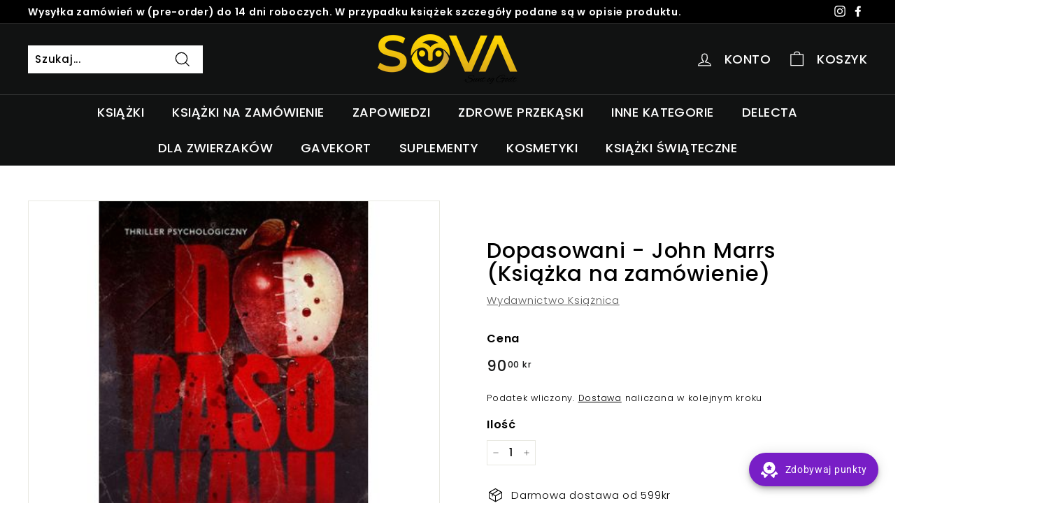

--- FILE ---
content_type: text/html; charset=utf-8
request_url: https://sova4home.com/products/dopasowani-john-marrs-ksiazka-na-zamowienie
body_size: 165412
content:
<!doctype html>
<html class="no-js" lang="en" dir="ltr">
<head>
  <meta charset="utf-8">
  <meta http-equiv="X-UA-Compatible" content="IE=edge,chrome=1">
  <meta name="viewport" content="width=device-width,initial-scale=1">
  <meta name="theme-color" content="#111111">
  <link rel="canonical" href="https://sova4home.com/products/dopasowani-john-marrs-ksiazka-na-zamowienie">
  <link rel="preload" as="style" href="//sova4home.com/cdn/shop/t/13/assets/theme.css?v=175526444950121965231768649059">
  <link rel="preload" as="script" href="//sova4home.com/cdn/shop/t/13/assets/theme.min.js?v=164568761314919534701623938263">
  <link rel="preconnect" href="https://cdn.shopify.com">
  <link rel="preconnect" href="https://fonts.shopifycdn.com">
  <link rel="dns-prefetch" href="https://productreviews.shopifycdn.com">
  <link rel="dns-prefetch" href="https://ajax.googleapis.com">
  <link rel="dns-prefetch" href="https://maps.googleapis.com">
  <link rel="dns-prefetch" href="https://maps.gstatic.com"><link rel="shortcut icon" href="//sova4home.com/cdn/shop/files/Untitled_design_8_32x32.png?v=1760967533" type="image/png" /><title>Dopasowani - John Marrs (Książka na zamówienie)
&ndash; Sova
</title>
<meta name="description" content="OPIS Książka, na podstawie której powstał serial NETFLIXA. Jak daleko się posuniesz, by znaleźć miłość? Od czasu, gdy naukowcy odkryli, że każdy człowiek posiada gen, który dzieli tylko z jedną osobą na całym świecie, miliony ludzi zdecydowały się na badania DNA, aby znaleźć idealnego partnera. Oto pięć kolejnych osób "><meta property="og:site_name" content="Sova">
  <meta property="og:url" content="https://sova4home.com/products/dopasowani-john-marrs-ksiazka-na-zamowienie">
  <meta property="og:title" content="Dopasowani - John Marrs (Książka na zamówienie)">
  <meta property="og:type" content="product">
  <meta property="og:description" content="OPIS Książka, na podstawie której powstał serial NETFLIXA. Jak daleko się posuniesz, by znaleźć miłość? Od czasu, gdy naukowcy odkryli, że każdy człowiek posiada gen, który dzieli tylko z jedną osobą na całym świecie, miliony ludzi zdecydowały się na badania DNA, aby znaleźć idealnego partnera. Oto pięć kolejnych osób "><meta property="og:image" content="http://sova4home.com/cdn/shop/products/9788324582525.jpg?v=1613151763">
    <meta property="og:image:secure_url" content="https://sova4home.com/cdn/shop/products/9788324582525.jpg?v=1613151763">
    <meta property="og:image:width" content="450">
    <meta property="og:image:height" content="450"><meta name="twitter:site" content="@">
  <meta name="twitter:card" content="summary_large_image">
  <meta name="twitter:title" content="Dopasowani - John Marrs (Książka na zamówienie)">
  <meta name="twitter:description" content="OPIS Książka, na podstawie której powstał serial NETFLIXA. Jak daleko się posuniesz, by znaleźć miłość? Od czasu, gdy naukowcy odkryli, że każdy człowiek posiada gen, który dzieli tylko z jedną osobą na całym świecie, miliony ludzi zdecydowały się na badania DNA, aby znaleźć idealnego partnera. Oto pięć kolejnych osób ">
<style data-shopify>@font-face {
  font-family: Poppins;
  font-weight: 500;
  font-style: normal;
  font-display: swap;
  src: url("//sova4home.com/cdn/fonts/poppins/poppins_n5.ad5b4b72b59a00358afc706450c864c3c8323842.woff2") format("woff2"),
       url("//sova4home.com/cdn/fonts/poppins/poppins_n5.33757fdf985af2d24b32fcd84c9a09224d4b2c39.woff") format("woff");
}

  @font-face {
  font-family: Poppins;
  font-weight: 300;
  font-style: normal;
  font-display: swap;
  src: url("//sova4home.com/cdn/fonts/poppins/poppins_n3.05f58335c3209cce17da4f1f1ab324ebe2982441.woff2") format("woff2"),
       url("//sova4home.com/cdn/fonts/poppins/poppins_n3.6971368e1f131d2c8ff8e3a44a36b577fdda3ff5.woff") format("woff");
}


  @font-face {
  font-family: Poppins;
  font-weight: 600;
  font-style: normal;
  font-display: swap;
  src: url("//sova4home.com/cdn/fonts/poppins/poppins_n6.aa29d4918bc243723d56b59572e18228ed0786f6.woff2") format("woff2"),
       url("//sova4home.com/cdn/fonts/poppins/poppins_n6.5f815d845fe073750885d5b7e619ee00e8111208.woff") format("woff");
}

  @font-face {
  font-family: Poppins;
  font-weight: 300;
  font-style: italic;
  font-display: swap;
  src: url("//sova4home.com/cdn/fonts/poppins/poppins_i3.8536b4423050219f608e17f134fe9ea3b01ed890.woff2") format("woff2"),
       url("//sova4home.com/cdn/fonts/poppins/poppins_i3.0f4433ada196bcabf726ed78f8e37e0995762f7f.woff") format("woff");
}

  @font-face {
  font-family: Poppins;
  font-weight: 600;
  font-style: italic;
  font-display: swap;
  src: url("//sova4home.com/cdn/fonts/poppins/poppins_i6.bb8044d6203f492888d626dafda3c2999253e8e9.woff2") format("woff2"),
       url("//sova4home.com/cdn/fonts/poppins/poppins_i6.e233dec1a61b1e7dead9f920159eda42280a02c3.woff") format("woff");
}

</style><link href="//sova4home.com/cdn/shop/t/13/assets/theme.css?v=175526444950121965231768649059" rel="stylesheet" type="text/css" media="all" />
<style data-shopify>:root {
    --typeHeaderPrimary: Poppins;
    --typeHeaderFallback: sans-serif;
    --typeHeaderSize: 36px;
    --typeHeaderWeight: 500;
    --typeHeaderLineHeight: 1.1;
    --typeHeaderSpacing: 0.025em;

    --typeBasePrimary:Poppins;
    --typeBaseFallback:sans-serif;
    --typeBaseSize: 15px;
    --typeBaseWeight: 300;
    --typeBaseSpacing: 0.05em;
    --typeBaseLineHeight: 1.6;

    --colorSmallImageBg: #ffffff;
    --colorSmallImageBgDark: #f7f7f7;
    --colorLargeImageBg: #0f0f0f;
    --colorLargeImageBgLight: #303030;

    --iconWeight: 3px;
    --iconLinecaps: miter;

    
      --buttonRadius: 0px;
      --btnPadding: 11px 20px;
    

    
      --roundness: 0px;
    

    
      --gridThickness: 0px;
    

    --productTileMargin: 10%;
    --collectionTileMargin: 15%;

    --swatchSize: 40px;
  }

  @media screen and (max-width: 768px) {
    :root {
      --typeBaseSize: 13px;

      
        --roundness: 0px;
        --btnPadding: 9px 17px;
      
    }
  }</style><script>
    document.documentElement.className = document.documentElement.className.replace('no-js', 'js');

    window.theme = window.theme || {};
    theme.routes = {
      home: "/",
      collections: "/collections",
      cart: "/cart.js",
      cartPage: "/cart",
      cartAdd: "/cart/add.js",
      cartChange: "/cart/change.js",
      search: "/search"
    };
    theme.strings = {
      soldOut: "Wyprzedane",
      unavailable: "Niedostępne",
      stockLabel: "Pozostało [count] sztuk w magazynie!",
      willNotShipUntil: "Will not ship until [date]",
      willBeInStockAfter: "Will be in stock after [date]",
      waitingForStock: "Inventory on the way",
      savePrice: "Oszczędź [saved_amount]",
      cartEmpty: "TWÓJ KOSZYK JEST PUSTY",
      cartTermsConfirmation: "PROSIMY  ZAAKCEPTOWAĆ REGULAMIN SKLEPU, ABY MÓC SFINALIZOWAĆ ZAMÓWIENIE.",
      searchCollections: "Collections:",
      searchPages: "Pages:",
      searchArticles: "Articles:"
    };
    theme.settings = {
      dynamicVariantsEnable: true,
      dynamicVariantType: "button",
      cartType: "page",
      isCustomerTemplate: false,
      moneyFormat: "{{amount_with_comma_separator}} kr",
      saveType: "percent",
      recentlyViewedEnabled: false,
      productImageSize: "square",
      productImageCover: false,
      predictiveSearch: true,
      predictiveSearchType: "product,article,page,collection",
      inventoryThreshold: 10,
      superScriptSetting: true,
      superScriptPrice: true,
      quickView: true,
      quickAdd: true,
      themeName: 'Expanse',
      themeVersion: "1.0.3"
    };
  </script>

  <script>window.performance && window.performance.mark && window.performance.mark('shopify.content_for_header.start');</script><meta id="shopify-digital-wallet" name="shopify-digital-wallet" content="/15680143460/digital_wallets/dialog">
<meta name="shopify-checkout-api-token" content="c8bbb7c09067b00adf5ab577bc9860ba">
<meta id="in-context-paypal-metadata" data-shop-id="15680143460" data-venmo-supported="false" data-environment="production" data-locale="en_US" data-paypal-v4="true" data-currency="NOK">
<link rel="alternate" type="application/json+oembed" href="https://sova4home.com/products/dopasowani-john-marrs-ksiazka-na-zamowienie.oembed">
<script async="async" src="/checkouts/internal/preloads.js?locale=en-NO"></script>
<script id="shopify-features" type="application/json">{"accessToken":"c8bbb7c09067b00adf5ab577bc9860ba","betas":["rich-media-storefront-analytics"],"domain":"sova4home.com","predictiveSearch":true,"shopId":15680143460,"locale":"en"}</script>
<script>var Shopify = Shopify || {};
Shopify.shop = "sova-books-design.myshopify.com";
Shopify.locale = "en";
Shopify.currency = {"active":"NOK","rate":"1.0"};
Shopify.country = "NO";
Shopify.theme = {"name":"Expanse","id":122839793858,"schema_name":"Expanse","schema_version":"1.0.3","theme_store_id":902,"role":"main"};
Shopify.theme.handle = "null";
Shopify.theme.style = {"id":null,"handle":null};
Shopify.cdnHost = "sova4home.com/cdn";
Shopify.routes = Shopify.routes || {};
Shopify.routes.root = "/";</script>
<script type="module">!function(o){(o.Shopify=o.Shopify||{}).modules=!0}(window);</script>
<script>!function(o){function n(){var o=[];function n(){o.push(Array.prototype.slice.apply(arguments))}return n.q=o,n}var t=o.Shopify=o.Shopify||{};t.loadFeatures=n(),t.autoloadFeatures=n()}(window);</script>
<script id="shop-js-analytics" type="application/json">{"pageType":"product"}</script>
<script defer="defer" async type="module" src="//sova4home.com/cdn/shopifycloud/shop-js/modules/v2/client.init-shop-cart-sync_BT-GjEfc.en.esm.js"></script>
<script defer="defer" async type="module" src="//sova4home.com/cdn/shopifycloud/shop-js/modules/v2/chunk.common_D58fp_Oc.esm.js"></script>
<script defer="defer" async type="module" src="//sova4home.com/cdn/shopifycloud/shop-js/modules/v2/chunk.modal_xMitdFEc.esm.js"></script>
<script type="module">
  await import("//sova4home.com/cdn/shopifycloud/shop-js/modules/v2/client.init-shop-cart-sync_BT-GjEfc.en.esm.js");
await import("//sova4home.com/cdn/shopifycloud/shop-js/modules/v2/chunk.common_D58fp_Oc.esm.js");
await import("//sova4home.com/cdn/shopifycloud/shop-js/modules/v2/chunk.modal_xMitdFEc.esm.js");

  window.Shopify.SignInWithShop?.initShopCartSync?.({"fedCMEnabled":true,"windoidEnabled":true});

</script>
<script>(function() {
  var isLoaded = false;
  function asyncLoad() {
    if (isLoaded) return;
    isLoaded = true;
    var urls = ["https:\/\/cdn-app.sealsubscriptions.com\/shopify\/public\/js\/sealsubscriptions.js?shop=sova-books-design.myshopify.com","\/\/shopify.privy.com\/widget.js?shop=sova-books-design.myshopify.com","https:\/\/joy.avada.io\/scripttag\/avada-joy-points-calculator.min.js?shop=sova-books-design.myshopify.com","\/\/cdn.shopify.com\/proxy\/a203f583c3dc4f567fcdc577f24ac8e2cfe9f51917273934420175b823249757\/tabs.tkdigital.dev\/scripts\/ne_smart_tabs_fdc4094926f1e85cab0c431022096e26.js?shop=sova-books-design.myshopify.com\u0026sp-cache-control=cHVibGljLCBtYXgtYWdlPTkwMA"];
    for (var i = 0; i < urls.length; i++) {
      var s = document.createElement('script');
      s.type = 'text/javascript';
      s.async = true;
      s.src = urls[i];
      var x = document.getElementsByTagName('script')[0];
      x.parentNode.insertBefore(s, x);
    }
  };
  if(window.attachEvent) {
    window.attachEvent('onload', asyncLoad);
  } else {
    window.addEventListener('load', asyncLoad, false);
  }
})();</script>
<script id="__st">var __st={"a":15680143460,"offset":3600,"reqid":"95dc7426-d59d-41e8-8ea3-8ee197c38e76-1769143363","pageurl":"sova4home.com\/products\/dopasowani-john-marrs-ksiazka-na-zamowienie","u":"6372e5c73039","p":"product","rtyp":"product","rid":6230100115650};</script>
<script>window.ShopifyPaypalV4VisibilityTracking = true;</script>
<script id="captcha-bootstrap">!function(){'use strict';const t='contact',e='account',n='new_comment',o=[[t,t],['blogs',n],['comments',n],[t,'customer']],c=[[e,'customer_login'],[e,'guest_login'],[e,'recover_customer_password'],[e,'create_customer']],r=t=>t.map((([t,e])=>`form[action*='/${t}']:not([data-nocaptcha='true']) input[name='form_type'][value='${e}']`)).join(','),a=t=>()=>t?[...document.querySelectorAll(t)].map((t=>t.form)):[];function s(){const t=[...o],e=r(t);return a(e)}const i='password',u='form_key',d=['recaptcha-v3-token','g-recaptcha-response','h-captcha-response',i],f=()=>{try{return window.sessionStorage}catch{return}},m='__shopify_v',_=t=>t.elements[u];function p(t,e,n=!1){try{const o=window.sessionStorage,c=JSON.parse(o.getItem(e)),{data:r}=function(t){const{data:e,action:n}=t;return t[m]||n?{data:e,action:n}:{data:t,action:n}}(c);for(const[e,n]of Object.entries(r))t.elements[e]&&(t.elements[e].value=n);n&&o.removeItem(e)}catch(o){console.error('form repopulation failed',{error:o})}}const l='form_type',E='cptcha';function T(t){t.dataset[E]=!0}const w=window,h=w.document,L='Shopify',v='ce_forms',y='captcha';let A=!1;((t,e)=>{const n=(g='f06e6c50-85a8-45c8-87d0-21a2b65856fe',I='https://cdn.shopify.com/shopifycloud/storefront-forms-hcaptcha/ce_storefront_forms_captcha_hcaptcha.v1.5.2.iife.js',D={infoText:'Protected by hCaptcha',privacyText:'Privacy',termsText:'Terms'},(t,e,n)=>{const o=w[L][v],c=o.bindForm;if(c)return c(t,g,e,D).then(n);var r;o.q.push([[t,g,e,D],n]),r=I,A||(h.body.append(Object.assign(h.createElement('script'),{id:'captcha-provider',async:!0,src:r})),A=!0)});var g,I,D;w[L]=w[L]||{},w[L][v]=w[L][v]||{},w[L][v].q=[],w[L][y]=w[L][y]||{},w[L][y].protect=function(t,e){n(t,void 0,e),T(t)},Object.freeze(w[L][y]),function(t,e,n,w,h,L){const[v,y,A,g]=function(t,e,n){const i=e?o:[],u=t?c:[],d=[...i,...u],f=r(d),m=r(i),_=r(d.filter((([t,e])=>n.includes(e))));return[a(f),a(m),a(_),s()]}(w,h,L),I=t=>{const e=t.target;return e instanceof HTMLFormElement?e:e&&e.form},D=t=>v().includes(t);t.addEventListener('submit',(t=>{const e=I(t);if(!e)return;const n=D(e)&&!e.dataset.hcaptchaBound&&!e.dataset.recaptchaBound,o=_(e),c=g().includes(e)&&(!o||!o.value);(n||c)&&t.preventDefault(),c&&!n&&(function(t){try{if(!f())return;!function(t){const e=f();if(!e)return;const n=_(t);if(!n)return;const o=n.value;o&&e.removeItem(o)}(t);const e=Array.from(Array(32),(()=>Math.random().toString(36)[2])).join('');!function(t,e){_(t)||t.append(Object.assign(document.createElement('input'),{type:'hidden',name:u})),t.elements[u].value=e}(t,e),function(t,e){const n=f();if(!n)return;const o=[...t.querySelectorAll(`input[type='${i}']`)].map((({name:t})=>t)),c=[...d,...o],r={};for(const[a,s]of new FormData(t).entries())c.includes(a)||(r[a]=s);n.setItem(e,JSON.stringify({[m]:1,action:t.action,data:r}))}(t,e)}catch(e){console.error('failed to persist form',e)}}(e),e.submit())}));const S=(t,e)=>{t&&!t.dataset[E]&&(n(t,e.some((e=>e===t))),T(t))};for(const o of['focusin','change'])t.addEventListener(o,(t=>{const e=I(t);D(e)&&S(e,y())}));const B=e.get('form_key'),M=e.get(l),P=B&&M;t.addEventListener('DOMContentLoaded',(()=>{const t=y();if(P)for(const e of t)e.elements[l].value===M&&p(e,B);[...new Set([...A(),...v().filter((t=>'true'===t.dataset.shopifyCaptcha))])].forEach((e=>S(e,t)))}))}(h,new URLSearchParams(w.location.search),n,t,e,['guest_login'])})(!0,!0)}();</script>
<script integrity="sha256-4kQ18oKyAcykRKYeNunJcIwy7WH5gtpwJnB7kiuLZ1E=" data-source-attribution="shopify.loadfeatures" defer="defer" src="//sova4home.com/cdn/shopifycloud/storefront/assets/storefront/load_feature-a0a9edcb.js" crossorigin="anonymous"></script>
<script data-source-attribution="shopify.dynamic_checkout.dynamic.init">var Shopify=Shopify||{};Shopify.PaymentButton=Shopify.PaymentButton||{isStorefrontPortableWallets:!0,init:function(){window.Shopify.PaymentButton.init=function(){};var t=document.createElement("script");t.src="https://sova4home.com/cdn/shopifycloud/portable-wallets/latest/portable-wallets.en.js",t.type="module",document.head.appendChild(t)}};
</script>
<script data-source-attribution="shopify.dynamic_checkout.buyer_consent">
  function portableWalletsHideBuyerConsent(e){var t=document.getElementById("shopify-buyer-consent"),n=document.getElementById("shopify-subscription-policy-button");t&&n&&(t.classList.add("hidden"),t.setAttribute("aria-hidden","true"),n.removeEventListener("click",e))}function portableWalletsShowBuyerConsent(e){var t=document.getElementById("shopify-buyer-consent"),n=document.getElementById("shopify-subscription-policy-button");t&&n&&(t.classList.remove("hidden"),t.removeAttribute("aria-hidden"),n.addEventListener("click",e))}window.Shopify?.PaymentButton&&(window.Shopify.PaymentButton.hideBuyerConsent=portableWalletsHideBuyerConsent,window.Shopify.PaymentButton.showBuyerConsent=portableWalletsShowBuyerConsent);
</script>
<script data-source-attribution="shopify.dynamic_checkout.cart.bootstrap">document.addEventListener("DOMContentLoaded",(function(){function t(){return document.querySelector("shopify-accelerated-checkout-cart, shopify-accelerated-checkout")}if(t())Shopify.PaymentButton.init();else{new MutationObserver((function(e,n){t()&&(Shopify.PaymentButton.init(),n.disconnect())})).observe(document.body,{childList:!0,subtree:!0})}}));
</script>
<link id="shopify-accelerated-checkout-styles" rel="stylesheet" media="screen" href="https://sova4home.com/cdn/shopifycloud/portable-wallets/latest/accelerated-checkout-backwards-compat.css" crossorigin="anonymous">
<style id="shopify-accelerated-checkout-cart">
        #shopify-buyer-consent {
  margin-top: 1em;
  display: inline-block;
  width: 100%;
}

#shopify-buyer-consent.hidden {
  display: none;
}

#shopify-subscription-policy-button {
  background: none;
  border: none;
  padding: 0;
  text-decoration: underline;
  font-size: inherit;
  cursor: pointer;
}

#shopify-subscription-policy-button::before {
  box-shadow: none;
}

      </style>

<script>window.performance && window.performance.mark && window.performance.mark('shopify.content_for_header.end');</script>

  <script src="//sova4home.com/cdn/shop/t/13/assets/vendor-scripts-v0.js" defer="defer"></script>
  <script src="//sova4home.com/cdn/shop/t/13/assets/theme.min.js?v=164568761314919534701623938263" defer="defer"></script>
                             <script> var bonShopInfo = {"shopName":"sova-books-design.myshopify.com","displayWidget":true,"shopInfo":{"currency":"NOK","country_code":"NO","weight_unit":"g","point_name":"","referral_enabled":false},"appearance":{"theme_configs_json":{"color":{"primary_color":"#ED66B2","secondary_color":"#86469C","text_color":"#FFFFFF"},"banner_img":"","showIllustration":true},"is_first_time":true,"widget_button_configs_json":{"placement":{"widget_button_position":"2","widget_spacing":{"side":"20px","bottom":"20px"}},"widget_title":"Rewards","widget_icon":"widget-icon-1.svg"},"displayed_text_configs_json":{"sign_in_page":{"program_name":"Reward program","sign_in_tagline":"Join our program to get attractive rewards!","join_button":"Join","sign_in_button":"Sign in","sign_in_requirement_message":"Oops! You have to sign in to do this action","earn_point":"Earn points","redeem_point":"Redeem points","referral_program":"Referral Program","my_rewards":"My rewards","my_balance":"My balance","your_point":"Your points","welcome":"Welcome","vip_tier":"VIP Tiers"},"earn_points_tab":{"place_an_order_button":"Purchase","sign_up_button":"Do it now","happy_birthday_button":"Enter info","like_on_facebook_button":"Take me there","complete_order":"Complete an order","create_account":"Create an account","happy_birthday":"Happy birthday","subcrible_newletter":"Subscribe for newsletter","complete_profile":"Complete profile","follow_twitter":"Follow on Twitter","share_twitter":"Share on Twitter","follow_facebook":"Like on Facebook","share_facebook":"Share on Facebook","follow_instagram":"Follow on Instagram","follow_tiktok":"Follow on TikTok","retweet":"Retweet","required":"Required fields: first name, last name, address, phone","message_birthday":"Enter a date within 30 days won’t earn you points","save_date":"Save date","no_value":"There is no earning rule to show at the moment","earn_for_every":"Earn 10 points for every 1$","share_linkedin":"Share on LinkedIn","follow_linkedin":"Follow on LinkedIn","join_fb_group":"Join a Facebook group","subscribe_youtube":"Subscribe on Youtube","follow_pinterest":"Follow on Pinterest"},"redeem_points_tab":{"redeem_button":"Redeem","apply_message":"Apply this code to your shopping cart. If you do not use this code now, you can always find it in My rewards tab anytime","apply_button":"Apply now","no_value":"There is no redeeming rule to show at the moment","minimum":"Minimum purchase value","maximum":"Maximum shipping amount","discount_value":"Discount value","increments_of_points":"You will get {{currency}}{{money_value}} off your entire order for {{reward_value}} points redeemed","expire_at":"Expire at","discount_condition":"Discount condition","min_point_value":"Minimum point value: {{min_point_value}}","max_point_value":"Maximum point value: {{max_point_value}}"},"referral_program_tab":{"referral_tagline":"Get rewards when your friend uses the referral link to sign up and place an order","referral_button":"Refer a friend now","text_for_referral":"You will get ...","text_for_referral_friend":"They will get ..."},"my_rewards":{"reward_button":"Use it now","used_button":"Used","no_value":"You don't have any rewards at the moment","get_some_rewards":"Get some rewards","reward_explanation":"Reward explanation","reward_name":"Reward name","apply_for":"Apply for"},"my_balance":{"my_balance_button":"Earn more","date":"Date","actions":"Actions","points":"Points","return_points":"Return points for redeemed code","refund_order":"Refund order","point_expiry":"Points are expired","cancel_order_status":"Cancel order","store_owner_adjusted":"Store owner just adjusted your points","no_value":"There is no activitiy to show at the moment","total":"Total","referred":"Referred by a friend","referrer":"Referred a friend","new_tier_reward":"New tier's reward: {{reward_name}}","complete_order_tier":"VIP tier’s benefit for completing an order","refund_order_tier":"Return points for VIP Tier's benefit"},"notification_tab":{"title_fail":"Oops","message_fail":"Something went wrong! Please enter a valid date","title_success_input":"Yay!","message_success_input":"Your birthday was set!","title_success_letter":"Great!","message_success_letter":"You are now subscribed to our newsletter","hover_copy":"Copy to clipboard","copied":"Copied","complete_profile_success":"You completed your profile"},"vip_tier":{"current_tier":"Current tier","next_tier_points_earned_txt":"Next tier: Get {{point_amount}} more points by {{date}}","next_tier_money_spent_txt":"Next tier: Spend {{money}} {{currency}} more by {{date}}","entry_text":"You are at the entry level, unlock next tier to receive attractive benefits","next_tier":"Next tier","earn_point":"Earn {{point_amount}} points","earn_more_point":"Earn more points","highest_tier_txt":"You have reached the highest tier!","spend":"Spend {{money}} {{currency}}","purchase_more":"Purchase more","complete_order_multi_points_txt":"x{{multi_points}} points for “Complete an order” rule"}}},"programStatus":true}; </script>
                             <script> var bonCustomerPoints = null; </script>
                        
                  <script src="//sova4home.com/cdn/shop/t/13/assets/bss-file-configdata.js?v=19453381437224918031701625120" type="text/javascript"></script> <script src="//sova4home.com/cdn/shop/t/13/assets/bss-file-configdata-banner.js?v=151034973688681356691680698483" type="text/javascript"></script> <script src="//sova4home.com/cdn/shop/t/13/assets/bss-file-configdata-popup.js?v=173992696638277510541680698484" type="text/javascript"></script><script>
                if (typeof BSS_PL == 'undefined') {
                    var BSS_PL = {};
                }
                var bssPlApiServer = "https://product-labels-pro.bsscommerce.com";
                BSS_PL.customerTags = 'null';
                BSS_PL.customerId = 'null';
                BSS_PL.configData = configDatas;
                BSS_PL.configDataBanner = configDataBanners ? configDataBanners : [];
                BSS_PL.configDataPopup = configDataPopups ? configDataPopups : [];
                BSS_PL.storeId = 32323;
                BSS_PL.currentPlan = "free";
                BSS_PL.storeIdCustomOld = "10678";
                BSS_PL.storeIdOldWIthPriority = "12200";
                BSS_PL.apiServerProduction = "https://product-labels-pro.bsscommerce.com";
                
                BSS_PL.integration = {"laiReview":{"status":0,"config":[]}}
                BSS_PL.settingsData = {}
                </script>
            <style>
.homepage-slideshow .slick-slide .bss_pl_img {
    visibility: hidden !important;
}
</style>
                    <!-- BEGIN app block: shopify://apps/ta-labels-badges/blocks/bss-pl-config-data/91bfe765-b604-49a1-805e-3599fa600b24 --><script
    id='bss-pl-config-data'
>
	let TAE_StoreId = "";
	if (typeof BSS_PL == 'undefined' || TAE_StoreId !== "") {
  		var BSS_PL = {};
		BSS_PL.storeId = null;
		BSS_PL.currentPlan = null;
		BSS_PL.apiServerProduction = null;
		BSS_PL.publicAccessToken = null;
		BSS_PL.customerTags = "null";
		BSS_PL.customerId = "null";
		BSS_PL.storeIdCustomOld = null;
		BSS_PL.storeIdOldWIthPriority = null;
		BSS_PL.storeIdOptimizeAppendLabel = null
		BSS_PL.optimizeCodeIds = null; 
		BSS_PL.extendedFeatureIds = null;
		BSS_PL.integration = null;
		BSS_PL.settingsData  = null;
		BSS_PL.configProductMetafields = null;
		BSS_PL.configVariantMetafields = null;
		
		BSS_PL.configData = [].concat();

		
		BSS_PL.configDataBanner = [].concat();

		
		BSS_PL.configDataPopup = [].concat();

		
		BSS_PL.configDataLabelGroup = [].concat();
		
		
		BSS_PL.collectionID = ``;
		BSS_PL.collectionHandle = ``;
		BSS_PL.collectionTitle = ``;

		
		BSS_PL.conditionConfigData = [].concat();
	}
</script>




<style>
    
    
</style>

<script>
    function bssLoadScripts(src, callback, isDefer = false) {
        const scriptTag = document.createElement('script');
        document.head.appendChild(scriptTag);
        scriptTag.src = src;
        if (isDefer) {
            scriptTag.defer = true;
        } else {
            scriptTag.async = true;
        }
        if (callback) {
            scriptTag.addEventListener('load', function () {
                callback();
            });
        }
    }
    const scriptUrls = [
        "https://cdn.shopify.com/extensions/019be8bb-88c4-73a4-949e-2dc4fcfa6131/product-label-560/assets/bss-pl-init-helper.js",
        "https://cdn.shopify.com/extensions/019be8bb-88c4-73a4-949e-2dc4fcfa6131/product-label-560/assets/bss-pl-init-config-run-scripts.js",
    ];
    Promise.all(scriptUrls.map((script) => new Promise((resolve) => bssLoadScripts(script, resolve)))).then((res) => {
        console.log('BSS scripts loaded');
        window.bssScriptsLoaded = true;
    });

	function bssInitScripts() {
		if (BSS_PL.configData.length) {
			const enabledFeature = [
				{ type: 1, script: "https://cdn.shopify.com/extensions/019be8bb-88c4-73a4-949e-2dc4fcfa6131/product-label-560/assets/bss-pl-init-for-label.js" },
				{ type: 2, badge: [0, 7, 8], script: "https://cdn.shopify.com/extensions/019be8bb-88c4-73a4-949e-2dc4fcfa6131/product-label-560/assets/bss-pl-init-for-badge-product-name.js" },
				{ type: 2, badge: [1, 11], script: "https://cdn.shopify.com/extensions/019be8bb-88c4-73a4-949e-2dc4fcfa6131/product-label-560/assets/bss-pl-init-for-badge-product-image.js" },
				{ type: 2, badge: 2, script: "https://cdn.shopify.com/extensions/019be8bb-88c4-73a4-949e-2dc4fcfa6131/product-label-560/assets/bss-pl-init-for-badge-custom-selector.js" },
				{ type: 2, badge: [3, 9, 10], script: "https://cdn.shopify.com/extensions/019be8bb-88c4-73a4-949e-2dc4fcfa6131/product-label-560/assets/bss-pl-init-for-badge-price.js" },
				{ type: 2, badge: 4, script: "https://cdn.shopify.com/extensions/019be8bb-88c4-73a4-949e-2dc4fcfa6131/product-label-560/assets/bss-pl-init-for-badge-add-to-cart-btn.js" },
				{ type: 2, badge: 5, script: "https://cdn.shopify.com/extensions/019be8bb-88c4-73a4-949e-2dc4fcfa6131/product-label-560/assets/bss-pl-init-for-badge-quantity-box.js" },
				{ type: 2, badge: 6, script: "https://cdn.shopify.com/extensions/019be8bb-88c4-73a4-949e-2dc4fcfa6131/product-label-560/assets/bss-pl-init-for-badge-buy-it-now-btn.js" }
			]
				.filter(({ type, badge }) => BSS_PL.configData.some(item => item.label_type === type && (badge === undefined || (Array.isArray(badge) ? badge.includes(item.badge_type) : item.badge_type === badge))) || (type === 1 && BSS_PL.configDataLabelGroup && BSS_PL.configDataLabelGroup.length))
				.map(({ script }) => script);
				
            enabledFeature.forEach((src) => bssLoadScripts(src));

            if (enabledFeature.length) {
                const src = "https://cdn.shopify.com/extensions/019be8bb-88c4-73a4-949e-2dc4fcfa6131/product-label-560/assets/bss-product-label-js.js";
                bssLoadScripts(src);
            }
        }

        if (BSS_PL.configDataBanner && BSS_PL.configDataBanner.length) {
            const src = "https://cdn.shopify.com/extensions/019be8bb-88c4-73a4-949e-2dc4fcfa6131/product-label-560/assets/bss-product-label-banner.js";
            bssLoadScripts(src);
        }

        if (BSS_PL.configDataPopup && BSS_PL.configDataPopup.length) {
            const src = "https://cdn.shopify.com/extensions/019be8bb-88c4-73a4-949e-2dc4fcfa6131/product-label-560/assets/bss-product-label-popup.js";
            bssLoadScripts(src);
        }

        if (window.location.search.includes('bss-pl-custom-selector')) {
            const src = "https://cdn.shopify.com/extensions/019be8bb-88c4-73a4-949e-2dc4fcfa6131/product-label-560/assets/bss-product-label-custom-position.js";
            bssLoadScripts(src, null, true);
        }
    }
    bssInitScripts();
</script>


<!-- END app block --><script src="https://cdn.shopify.com/extensions/019bdf05-3e8a-7126-811b-a94f4a02d1f5/avada-joy-431/assets/joy-points-calculator-block.js" type="text/javascript" defer="defer"></script>
<link href="https://cdn.shopify.com/extensions/019be8bb-88c4-73a4-949e-2dc4fcfa6131/product-label-560/assets/bss-pl-style.min.css" rel="stylesheet" type="text/css" media="all">
<script src="https://cdn.shopify.com/extensions/019bdf05-3e8a-7126-811b-a94f4a02d1f5/avada-joy-431/assets/avada-joy.js" type="text/javascript" defer="defer"></script>
<link href="https://monorail-edge.shopifysvc.com" rel="dns-prefetch">
<script>(function(){if ("sendBeacon" in navigator && "performance" in window) {try {var session_token_from_headers = performance.getEntriesByType('navigation')[0].serverTiming.find(x => x.name == '_s').description;} catch {var session_token_from_headers = undefined;}var session_cookie_matches = document.cookie.match(/_shopify_s=([^;]*)/);var session_token_from_cookie = session_cookie_matches && session_cookie_matches.length === 2 ? session_cookie_matches[1] : "";var session_token = session_token_from_headers || session_token_from_cookie || "";function handle_abandonment_event(e) {var entries = performance.getEntries().filter(function(entry) {return /monorail-edge.shopifysvc.com/.test(entry.name);});if (!window.abandonment_tracked && entries.length === 0) {window.abandonment_tracked = true;var currentMs = Date.now();var navigation_start = performance.timing.navigationStart;var payload = {shop_id: 15680143460,url: window.location.href,navigation_start,duration: currentMs - navigation_start,session_token,page_type: "product"};window.navigator.sendBeacon("https://monorail-edge.shopifysvc.com/v1/produce", JSON.stringify({schema_id: "online_store_buyer_site_abandonment/1.1",payload: payload,metadata: {event_created_at_ms: currentMs,event_sent_at_ms: currentMs}}));}}window.addEventListener('pagehide', handle_abandonment_event);}}());</script>
<script id="web-pixels-manager-setup">(function e(e,d,r,n,o){if(void 0===o&&(o={}),!Boolean(null===(a=null===(i=window.Shopify)||void 0===i?void 0:i.analytics)||void 0===a?void 0:a.replayQueue)){var i,a;window.Shopify=window.Shopify||{};var t=window.Shopify;t.analytics=t.analytics||{};var s=t.analytics;s.replayQueue=[],s.publish=function(e,d,r){return s.replayQueue.push([e,d,r]),!0};try{self.performance.mark("wpm:start")}catch(e){}var l=function(){var e={modern:/Edge?\/(1{2}[4-9]|1[2-9]\d|[2-9]\d{2}|\d{4,})\.\d+(\.\d+|)|Firefox\/(1{2}[4-9]|1[2-9]\d|[2-9]\d{2}|\d{4,})\.\d+(\.\d+|)|Chrom(ium|e)\/(9{2}|\d{3,})\.\d+(\.\d+|)|(Maci|X1{2}).+ Version\/(15\.\d+|(1[6-9]|[2-9]\d|\d{3,})\.\d+)([,.]\d+|)( \(\w+\)|)( Mobile\/\w+|) Safari\/|Chrome.+OPR\/(9{2}|\d{3,})\.\d+\.\d+|(CPU[ +]OS|iPhone[ +]OS|CPU[ +]iPhone|CPU IPhone OS|CPU iPad OS)[ +]+(15[._]\d+|(1[6-9]|[2-9]\d|\d{3,})[._]\d+)([._]\d+|)|Android:?[ /-](13[3-9]|1[4-9]\d|[2-9]\d{2}|\d{4,})(\.\d+|)(\.\d+|)|Android.+Firefox\/(13[5-9]|1[4-9]\d|[2-9]\d{2}|\d{4,})\.\d+(\.\d+|)|Android.+Chrom(ium|e)\/(13[3-9]|1[4-9]\d|[2-9]\d{2}|\d{4,})\.\d+(\.\d+|)|SamsungBrowser\/([2-9]\d|\d{3,})\.\d+/,legacy:/Edge?\/(1[6-9]|[2-9]\d|\d{3,})\.\d+(\.\d+|)|Firefox\/(5[4-9]|[6-9]\d|\d{3,})\.\d+(\.\d+|)|Chrom(ium|e)\/(5[1-9]|[6-9]\d|\d{3,})\.\d+(\.\d+|)([\d.]+$|.*Safari\/(?![\d.]+ Edge\/[\d.]+$))|(Maci|X1{2}).+ Version\/(10\.\d+|(1[1-9]|[2-9]\d|\d{3,})\.\d+)([,.]\d+|)( \(\w+\)|)( Mobile\/\w+|) Safari\/|Chrome.+OPR\/(3[89]|[4-9]\d|\d{3,})\.\d+\.\d+|(CPU[ +]OS|iPhone[ +]OS|CPU[ +]iPhone|CPU IPhone OS|CPU iPad OS)[ +]+(10[._]\d+|(1[1-9]|[2-9]\d|\d{3,})[._]\d+)([._]\d+|)|Android:?[ /-](13[3-9]|1[4-9]\d|[2-9]\d{2}|\d{4,})(\.\d+|)(\.\d+|)|Mobile Safari.+OPR\/([89]\d|\d{3,})\.\d+\.\d+|Android.+Firefox\/(13[5-9]|1[4-9]\d|[2-9]\d{2}|\d{4,})\.\d+(\.\d+|)|Android.+Chrom(ium|e)\/(13[3-9]|1[4-9]\d|[2-9]\d{2}|\d{4,})\.\d+(\.\d+|)|Android.+(UC? ?Browser|UCWEB|U3)[ /]?(15\.([5-9]|\d{2,})|(1[6-9]|[2-9]\d|\d{3,})\.\d+)\.\d+|SamsungBrowser\/(5\.\d+|([6-9]|\d{2,})\.\d+)|Android.+MQ{2}Browser\/(14(\.(9|\d{2,})|)|(1[5-9]|[2-9]\d|\d{3,})(\.\d+|))(\.\d+|)|K[Aa][Ii]OS\/(3\.\d+|([4-9]|\d{2,})\.\d+)(\.\d+|)/},d=e.modern,r=e.legacy,n=navigator.userAgent;return n.match(d)?"modern":n.match(r)?"legacy":"unknown"}(),u="modern"===l?"modern":"legacy",c=(null!=n?n:{modern:"",legacy:""})[u],f=function(e){return[e.baseUrl,"/wpm","/b",e.hashVersion,"modern"===e.buildTarget?"m":"l",".js"].join("")}({baseUrl:d,hashVersion:r,buildTarget:u}),m=function(e){var d=e.version,r=e.bundleTarget,n=e.surface,o=e.pageUrl,i=e.monorailEndpoint;return{emit:function(e){var a=e.status,t=e.errorMsg,s=(new Date).getTime(),l=JSON.stringify({metadata:{event_sent_at_ms:s},events:[{schema_id:"web_pixels_manager_load/3.1",payload:{version:d,bundle_target:r,page_url:o,status:a,surface:n,error_msg:t},metadata:{event_created_at_ms:s}}]});if(!i)return console&&console.warn&&console.warn("[Web Pixels Manager] No Monorail endpoint provided, skipping logging."),!1;try{return self.navigator.sendBeacon.bind(self.navigator)(i,l)}catch(e){}var u=new XMLHttpRequest;try{return u.open("POST",i,!0),u.setRequestHeader("Content-Type","text/plain"),u.send(l),!0}catch(e){return console&&console.warn&&console.warn("[Web Pixels Manager] Got an unhandled error while logging to Monorail."),!1}}}}({version:r,bundleTarget:l,surface:e.surface,pageUrl:self.location.href,monorailEndpoint:e.monorailEndpoint});try{o.browserTarget=l,function(e){var d=e.src,r=e.async,n=void 0===r||r,o=e.onload,i=e.onerror,a=e.sri,t=e.scriptDataAttributes,s=void 0===t?{}:t,l=document.createElement("script"),u=document.querySelector("head"),c=document.querySelector("body");if(l.async=n,l.src=d,a&&(l.integrity=a,l.crossOrigin="anonymous"),s)for(var f in s)if(Object.prototype.hasOwnProperty.call(s,f))try{l.dataset[f]=s[f]}catch(e){}if(o&&l.addEventListener("load",o),i&&l.addEventListener("error",i),u)u.appendChild(l);else{if(!c)throw new Error("Did not find a head or body element to append the script");c.appendChild(l)}}({src:f,async:!0,onload:function(){if(!function(){var e,d;return Boolean(null===(d=null===(e=window.Shopify)||void 0===e?void 0:e.analytics)||void 0===d?void 0:d.initialized)}()){var d=window.webPixelsManager.init(e)||void 0;if(d){var r=window.Shopify.analytics;r.replayQueue.forEach((function(e){var r=e[0],n=e[1],o=e[2];d.publishCustomEvent(r,n,o)})),r.replayQueue=[],r.publish=d.publishCustomEvent,r.visitor=d.visitor,r.initialized=!0}}},onerror:function(){return m.emit({status:"failed",errorMsg:"".concat(f," has failed to load")})},sri:function(e){var d=/^sha384-[A-Za-z0-9+/=]+$/;return"string"==typeof e&&d.test(e)}(c)?c:"",scriptDataAttributes:o}),m.emit({status:"loading"})}catch(e){m.emit({status:"failed",errorMsg:(null==e?void 0:e.message)||"Unknown error"})}}})({shopId: 15680143460,storefrontBaseUrl: "https://sova4home.com",extensionsBaseUrl: "https://extensions.shopifycdn.com/cdn/shopifycloud/web-pixels-manager",monorailEndpoint: "https://monorail-edge.shopifysvc.com/unstable/produce_batch",surface: "storefront-renderer",enabledBetaFlags: ["2dca8a86"],webPixelsConfigList: [{"id":"123994345","configuration":"{\"pixel_id\":\"270887934372476\",\"pixel_type\":\"facebook_pixel\",\"metaapp_system_user_token\":\"-\"}","eventPayloadVersion":"v1","runtimeContext":"OPEN","scriptVersion":"ca16bc87fe92b6042fbaa3acc2fbdaa6","type":"APP","apiClientId":2329312,"privacyPurposes":["ANALYTICS","MARKETING","SALE_OF_DATA"],"dataSharingAdjustments":{"protectedCustomerApprovalScopes":["read_customer_address","read_customer_email","read_customer_name","read_customer_personal_data","read_customer_phone"]}},{"id":"63144169","eventPayloadVersion":"v1","runtimeContext":"LAX","scriptVersion":"1","type":"CUSTOM","privacyPurposes":["MARKETING"],"name":"Meta pixel (migrated)"},{"id":"shopify-app-pixel","configuration":"{}","eventPayloadVersion":"v1","runtimeContext":"STRICT","scriptVersion":"0450","apiClientId":"shopify-pixel","type":"APP","privacyPurposes":["ANALYTICS","MARKETING"]},{"id":"shopify-custom-pixel","eventPayloadVersion":"v1","runtimeContext":"LAX","scriptVersion":"0450","apiClientId":"shopify-pixel","type":"CUSTOM","privacyPurposes":["ANALYTICS","MARKETING"]}],isMerchantRequest: false,initData: {"shop":{"name":"Sova","paymentSettings":{"currencyCode":"NOK"},"myshopifyDomain":"sova-books-design.myshopify.com","countryCode":"NO","storefrontUrl":"https:\/\/sova4home.com"},"customer":null,"cart":null,"checkout":null,"productVariants":[{"price":{"amount":90.0,"currencyCode":"NOK"},"product":{"title":"Dopasowani - John Marrs (Książka na zamówienie)","vendor":"Wydawnictwo Książnica","id":"6230100115650","untranslatedTitle":"Dopasowani - John Marrs (Książka na zamówienie)","url":"\/products\/dopasowani-john-marrs-ksiazka-na-zamowienie","type":""},"id":"38218699800770","image":{"src":"\/\/sova4home.com\/cdn\/shop\/products\/9788324582525.jpg?v=1613151763"},"sku":"","title":"Default Title","untranslatedTitle":"Default Title"}],"purchasingCompany":null},},"https://sova4home.com/cdn","fcfee988w5aeb613cpc8e4bc33m6693e112",{"modern":"","legacy":""},{"shopId":"15680143460","storefrontBaseUrl":"https:\/\/sova4home.com","extensionBaseUrl":"https:\/\/extensions.shopifycdn.com\/cdn\/shopifycloud\/web-pixels-manager","surface":"storefront-renderer","enabledBetaFlags":"[\"2dca8a86\"]","isMerchantRequest":"false","hashVersion":"fcfee988w5aeb613cpc8e4bc33m6693e112","publish":"custom","events":"[[\"page_viewed\",{}],[\"product_viewed\",{\"productVariant\":{\"price\":{\"amount\":90.0,\"currencyCode\":\"NOK\"},\"product\":{\"title\":\"Dopasowani - John Marrs (Książka na zamówienie)\",\"vendor\":\"Wydawnictwo Książnica\",\"id\":\"6230100115650\",\"untranslatedTitle\":\"Dopasowani - John Marrs (Książka na zamówienie)\",\"url\":\"\/products\/dopasowani-john-marrs-ksiazka-na-zamowienie\",\"type\":\"\"},\"id\":\"38218699800770\",\"image\":{\"src\":\"\/\/sova4home.com\/cdn\/shop\/products\/9788324582525.jpg?v=1613151763\"},\"sku\":\"\",\"title\":\"Default Title\",\"untranslatedTitle\":\"Default Title\"}}]]"});</script><script>
  window.ShopifyAnalytics = window.ShopifyAnalytics || {};
  window.ShopifyAnalytics.meta = window.ShopifyAnalytics.meta || {};
  window.ShopifyAnalytics.meta.currency = 'NOK';
  var meta = {"product":{"id":6230100115650,"gid":"gid:\/\/shopify\/Product\/6230100115650","vendor":"Wydawnictwo Książnica","type":"","handle":"dopasowani-john-marrs-ksiazka-na-zamowienie","variants":[{"id":38218699800770,"price":9000,"name":"Dopasowani - John Marrs (Książka na zamówienie)","public_title":null,"sku":""}],"remote":false},"page":{"pageType":"product","resourceType":"product","resourceId":6230100115650,"requestId":"95dc7426-d59d-41e8-8ea3-8ee197c38e76-1769143363"}};
  for (var attr in meta) {
    window.ShopifyAnalytics.meta[attr] = meta[attr];
  }
</script>
<script class="analytics">
  (function () {
    var customDocumentWrite = function(content) {
      var jquery = null;

      if (window.jQuery) {
        jquery = window.jQuery;
      } else if (window.Checkout && window.Checkout.$) {
        jquery = window.Checkout.$;
      }

      if (jquery) {
        jquery('body').append(content);
      }
    };

    var hasLoggedConversion = function(token) {
      if (token) {
        return document.cookie.indexOf('loggedConversion=' + token) !== -1;
      }
      return false;
    }

    var setCookieIfConversion = function(token) {
      if (token) {
        var twoMonthsFromNow = new Date(Date.now());
        twoMonthsFromNow.setMonth(twoMonthsFromNow.getMonth() + 2);

        document.cookie = 'loggedConversion=' + token + '; expires=' + twoMonthsFromNow;
      }
    }

    var trekkie = window.ShopifyAnalytics.lib = window.trekkie = window.trekkie || [];
    if (trekkie.integrations) {
      return;
    }
    trekkie.methods = [
      'identify',
      'page',
      'ready',
      'track',
      'trackForm',
      'trackLink'
    ];
    trekkie.factory = function(method) {
      return function() {
        var args = Array.prototype.slice.call(arguments);
        args.unshift(method);
        trekkie.push(args);
        return trekkie;
      };
    };
    for (var i = 0; i < trekkie.methods.length; i++) {
      var key = trekkie.methods[i];
      trekkie[key] = trekkie.factory(key);
    }
    trekkie.load = function(config) {
      trekkie.config = config || {};
      trekkie.config.initialDocumentCookie = document.cookie;
      var first = document.getElementsByTagName('script')[0];
      var script = document.createElement('script');
      script.type = 'text/javascript';
      script.onerror = function(e) {
        var scriptFallback = document.createElement('script');
        scriptFallback.type = 'text/javascript';
        scriptFallback.onerror = function(error) {
                var Monorail = {
      produce: function produce(monorailDomain, schemaId, payload) {
        var currentMs = new Date().getTime();
        var event = {
          schema_id: schemaId,
          payload: payload,
          metadata: {
            event_created_at_ms: currentMs,
            event_sent_at_ms: currentMs
          }
        };
        return Monorail.sendRequest("https://" + monorailDomain + "/v1/produce", JSON.stringify(event));
      },
      sendRequest: function sendRequest(endpointUrl, payload) {
        // Try the sendBeacon API
        if (window && window.navigator && typeof window.navigator.sendBeacon === 'function' && typeof window.Blob === 'function' && !Monorail.isIos12()) {
          var blobData = new window.Blob([payload], {
            type: 'text/plain'
          });

          if (window.navigator.sendBeacon(endpointUrl, blobData)) {
            return true;
          } // sendBeacon was not successful

        } // XHR beacon

        var xhr = new XMLHttpRequest();

        try {
          xhr.open('POST', endpointUrl);
          xhr.setRequestHeader('Content-Type', 'text/plain');
          xhr.send(payload);
        } catch (e) {
          console.log(e);
        }

        return false;
      },
      isIos12: function isIos12() {
        return window.navigator.userAgent.lastIndexOf('iPhone; CPU iPhone OS 12_') !== -1 || window.navigator.userAgent.lastIndexOf('iPad; CPU OS 12_') !== -1;
      }
    };
    Monorail.produce('monorail-edge.shopifysvc.com',
      'trekkie_storefront_load_errors/1.1',
      {shop_id: 15680143460,
      theme_id: 122839793858,
      app_name: "storefront",
      context_url: window.location.href,
      source_url: "//sova4home.com/cdn/s/trekkie.storefront.8d95595f799fbf7e1d32231b9a28fd43b70c67d3.min.js"});

        };
        scriptFallback.async = true;
        scriptFallback.src = '//sova4home.com/cdn/s/trekkie.storefront.8d95595f799fbf7e1d32231b9a28fd43b70c67d3.min.js';
        first.parentNode.insertBefore(scriptFallback, first);
      };
      script.async = true;
      script.src = '//sova4home.com/cdn/s/trekkie.storefront.8d95595f799fbf7e1d32231b9a28fd43b70c67d3.min.js';
      first.parentNode.insertBefore(script, first);
    };
    trekkie.load(
      {"Trekkie":{"appName":"storefront","development":false,"defaultAttributes":{"shopId":15680143460,"isMerchantRequest":null,"themeId":122839793858,"themeCityHash":"17188753845825907997","contentLanguage":"en","currency":"NOK","eventMetadataId":"16bdc60d-61a6-4c31-b649-010e1bf2411d"},"isServerSideCookieWritingEnabled":true,"monorailRegion":"shop_domain","enabledBetaFlags":["65f19447"]},"Session Attribution":{},"S2S":{"facebookCapiEnabled":true,"source":"trekkie-storefront-renderer","apiClientId":580111}}
    );

    var loaded = false;
    trekkie.ready(function() {
      if (loaded) return;
      loaded = true;

      window.ShopifyAnalytics.lib = window.trekkie;

      var originalDocumentWrite = document.write;
      document.write = customDocumentWrite;
      try { window.ShopifyAnalytics.merchantGoogleAnalytics.call(this); } catch(error) {};
      document.write = originalDocumentWrite;

      window.ShopifyAnalytics.lib.page(null,{"pageType":"product","resourceType":"product","resourceId":6230100115650,"requestId":"95dc7426-d59d-41e8-8ea3-8ee197c38e76-1769143363","shopifyEmitted":true});

      var match = window.location.pathname.match(/checkouts\/(.+)\/(thank_you|post_purchase)/)
      var token = match? match[1]: undefined;
      if (!hasLoggedConversion(token)) {
        setCookieIfConversion(token);
        window.ShopifyAnalytics.lib.track("Viewed Product",{"currency":"NOK","variantId":38218699800770,"productId":6230100115650,"productGid":"gid:\/\/shopify\/Product\/6230100115650","name":"Dopasowani - John Marrs (Książka na zamówienie)","price":"90.00","sku":"","brand":"Wydawnictwo Książnica","variant":null,"category":"","nonInteraction":true,"remote":false},undefined,undefined,{"shopifyEmitted":true});
      window.ShopifyAnalytics.lib.track("monorail:\/\/trekkie_storefront_viewed_product\/1.1",{"currency":"NOK","variantId":38218699800770,"productId":6230100115650,"productGid":"gid:\/\/shopify\/Product\/6230100115650","name":"Dopasowani - John Marrs (Książka na zamówienie)","price":"90.00","sku":"","brand":"Wydawnictwo Książnica","variant":null,"category":"","nonInteraction":true,"remote":false,"referer":"https:\/\/sova4home.com\/products\/dopasowani-john-marrs-ksiazka-na-zamowienie"});
      }
    });


        var eventsListenerScript = document.createElement('script');
        eventsListenerScript.async = true;
        eventsListenerScript.src = "//sova4home.com/cdn/shopifycloud/storefront/assets/shop_events_listener-3da45d37.js";
        document.getElementsByTagName('head')[0].appendChild(eventsListenerScript);

})();</script>
<script
  defer
  src="https://sova4home.com/cdn/shopifycloud/perf-kit/shopify-perf-kit-3.0.4.min.js"
  data-application="storefront-renderer"
  data-shop-id="15680143460"
  data-render-region="gcp-us-central1"
  data-page-type="product"
  data-theme-instance-id="122839793858"
  data-theme-name="Expanse"
  data-theme-version="1.0.3"
  data-monorail-region="shop_domain"
  data-resource-timing-sampling-rate="10"
  data-shs="true"
  data-shs-beacon="true"
  data-shs-export-with-fetch="true"
  data-shs-logs-sample-rate="1"
  data-shs-beacon-endpoint="https://sova4home.com/api/collect"
></script>
</head>
             

<body class="template-product" data-button_style="square" data-edges="" data-type_header_capitalize="false" data-swatch_style="round" data-grid-style="simple">

  <a class="in-page-link visually-hidden skip-link" href="#MainContent">Skip to content</a>

  <div id="PageContainer" class="page-container"><div id="shopify-section-toolbar" class="shopify-section toolbar-section"><div data-section-id="toolbar" data-section-type="toolbar">
  <div class="toolbar">
    <div class="page-width">
      <div class="toolbar__content">


  <div class="toolbar__item toolbar__item--announcements">
    <div class="announcement-bar">
      <div class="slideshow-wrapper">
        <button type="button" class="visually-hidden slideshow__pause" data-id="toolbar" aria-live="polite">
          <span class="slideshow__pause-stop">
            <svg aria-hidden="true" focusable="false" role="presentation" class="icon icon-pause" viewBox="0 0 10 13"><g fill="#000" fill-rule="evenodd"><path d="M0 0h3v13H0zM7 0h3v13H7z"/></g></svg>
            <span class="icon__fallback-text">Pause slideshow</span>
          </span>
          <span class="slideshow__pause-play">
            <svg aria-hidden="true" focusable="false" role="presentation" class="icon icon-play" viewBox="18.24 17.35 24.52 28.3"><path fill="#323232" d="M22.1 19.151v25.5l20.4-13.489-20.4-12.011z"/></svg>
            <span class="icon__fallback-text">Play slideshow</span>
          </span>
        </button>

        <div
          id="AnnouncementSlider"
          class="announcement-slider"
          data-block-count="1"><div
                id="AnnouncementSlide-c7709090-b260-45ff-990a-e5e77ed06226"
                class="slideshow__slide announcement-slider__slide"
                data-index="0"
                >
                <div class="announcement-slider__content"><div class="medium-up--hide">
                      <p>Wysyłka zamówień w (pre-order) do 14 dni roboczych. W przypadku książek szczegóły podane są w opisie produktu.</p>
                    </div>
                    <div class="small--hide">
                      <p>Wysyłka zamówień w (pre-order) do 14 dni roboczych. W przypadku książek szczegóły podane są w opisie produktu.</p><p></p>
                    </div></div>
              </div></div>
      </div>
    </div>
  </div>

<div class="toolbar__item small--hide">
            <ul class="inline-list toolbar__social"><li>
                  <a target="_blank" rel="noopener" href="https://www.instagram.com/sova4home/?hl=en" title="Sova on Instagram">
                    <svg aria-hidden="true" focusable="false" role="presentation" class="icon icon-instagram" viewBox="0 0 32 32"><path fill="#444" d="M16 3.094c4.206 0 4.7.019 6.363.094 1.538.069 2.369.325 2.925.544.738.287 1.262.625 1.813 1.175s.894 1.075 1.175 1.813c.212.556.475 1.387.544 2.925.075 1.662.094 2.156.094 6.363s-.019 4.7-.094 6.363c-.069 1.538-.325 2.369-.544 2.925-.288.738-.625 1.262-1.175 1.813s-1.075.894-1.813 1.175c-.556.212-1.387.475-2.925.544-1.663.075-2.156.094-6.363.094s-4.7-.019-6.363-.094c-1.537-.069-2.369-.325-2.925-.544-.737-.288-1.263-.625-1.813-1.175s-.894-1.075-1.175-1.813c-.212-.556-.475-1.387-.544-2.925-.075-1.663-.094-2.156-.094-6.363s.019-4.7.094-6.363c.069-1.537.325-2.369.544-2.925.287-.737.625-1.263 1.175-1.813s1.075-.894 1.813-1.175c.556-.212 1.388-.475 2.925-.544 1.662-.081 2.156-.094 6.363-.094zm0-2.838c-4.275 0-4.813.019-6.494.094-1.675.075-2.819.344-3.819.731-1.037.4-1.913.944-2.788 1.819S1.486 4.656 1.08 5.688c-.387 1-.656 2.144-.731 3.825-.075 1.675-.094 2.213-.094 6.488s.019 4.813.094 6.494c.075 1.675.344 2.819.731 3.825.4 1.038.944 1.913 1.819 2.788s1.756 1.413 2.788 1.819c1 .387 2.144.656 3.825.731s2.213.094 6.494.094 4.813-.019 6.494-.094c1.675-.075 2.819-.344 3.825-.731 1.038-.4 1.913-.944 2.788-1.819s1.413-1.756 1.819-2.788c.387-1 .656-2.144.731-3.825s.094-2.212.094-6.494-.019-4.813-.094-6.494c-.075-1.675-.344-2.819-.731-3.825-.4-1.038-.944-1.913-1.819-2.788s-1.756-1.413-2.788-1.819c-1-.387-2.144-.656-3.825-.731C20.812.275 20.275.256 16 .256z"/><path fill="#444" d="M16 7.912a8.088 8.088 0 0 0 0 16.175c4.463 0 8.087-3.625 8.087-8.088s-3.625-8.088-8.088-8.088zm0 13.338a5.25 5.25 0 1 1 0-10.5 5.25 5.25 0 1 1 0 10.5zM26.294 7.594a1.887 1.887 0 1 1-3.774.002 1.887 1.887 0 0 1 3.774-.003z"/></svg>
                    <span class="icon__fallback-text">Instagram</span>
                  </a>
                </li><li>
                  <a target="_blank" rel="noopener" href="https://www.facebook.com/sova4home/" title="Sova on Facebook">
                    <svg aria-hidden="true" focusable="false" role="presentation" class="icon icon-facebook" viewBox="0 0 32 32"><path fill="#444" d="M18.56 31.36V17.28h4.48l.64-5.12h-5.12v-3.2c0-1.28.64-2.56 2.56-2.56h2.56V1.28H19.2c-3.84 0-7.04 2.56-7.04 7.04v3.84H7.68v5.12h4.48v14.08h6.4z"/></svg>
                    <span class="icon__fallback-text">Facebook</span>
                  </a>
                </li></ul>
          </div></div>

    </div>
  </div>
</div>


</div><div id="shopify-section-header" class="shopify-section header-section"><style>
  .site-nav__link {
    font-size: 18px;
  }
  

  
</style>

<div data-section-id="header" data-section-type="header">
  <div id="HeaderWrapper" class="header-wrapper">
    <header
      id="SiteHeader"
      class="site-header site-header--heading-style"
      data-sticky="true"
      data-overlay="false">

      <div class="site-header__element site-header__element--top">
        <div class="page-width">
          <div class="header-layout" data-layout="center" data-nav="below" data-logo-align="center"><div class="header-item header-item--search small--hide"><button type="button" class="site-nav__link site-nav__link--icon site-nav__compress-menu">
                    <svg aria-hidden="true" focusable="false" role="presentation" class="icon icon-hamburger" viewBox="0 0 64 64"><path class="cls-1" d="M7 15h51">.</path><path class="cls-1" d="M7 32h43">.</path><path class="cls-1" d="M7 49h51">.</path></svg>
                    <span class="icon__fallback-text">Site navigation</span>
                  </button><form action="/search" method="get" role="search"
  class="site-header__search-form" data-dark="false">
  <input type="hidden" name="type" value="product,article,page,collection">
  <input type="search" name="q" value="" placeholder="Szukaj..." class="site-header__search-input" aria-label="Szukaj...">
  <button type="submit" class="text-link site-header__search-btn site-header__search-btn--submit">
    <svg aria-hidden="true" focusable="false" role="presentation" class="icon icon-search" viewBox="0 0 64 64"><defs><style>.cls-1{fill:none;stroke:#000;stroke-miterlimit:10;stroke-width:2px}</style></defs><path class="cls-1" d="M47.16 28.58A18.58 18.58 0 1 1 28.58 10a18.58 18.58 0 0 1 18.58 18.58zM54 54L41.94 42"/></svg>
    <span class="icon__fallback-text">Szukaj</span>
  </button>

  <button type="button" class="text-link site-header__search-btn site-header__search-btn--cancel">
    <svg aria-hidden="true" focusable="false" role="presentation" class="icon icon-close" viewBox="0 0 64 64"><defs><style>.cls-1{fill:none;stroke:#000;stroke-miterlimit:10;stroke-width:2px}</style></defs><path class="cls-1" d="M19 17.61l27.12 27.13m0-27.13L19 44.74"/></svg>
    <span class="icon__fallback-text">ZAMKNIJ</span>
  </button>
</form>
</div><div class="header-item header-item--logo"><style data-shopify>.header-item--logo,
    [data-layout="left-center"] .header-item--logo,
    [data-layout="left-center"] .header-item--icons {
      flex: 0 1 140px;
    }

    @media only screen and (min-width: 769px) {
      .header-item--logo,
      [data-layout="left-center"] .header-item--logo,
      [data-layout="left-center"] .header-item--icons {
        flex: 0 0 200px;
      }
    }

    .site-header__logo a {
      width: 140px;
    }
    .is-light .site-header__logo .logo--inverted {
      width: 140px;
    }
    @media only screen and (min-width: 769px) {
      .site-header__logo a {
        width: 200px;
      }

      .is-light .site-header__logo .logo--inverted {
        width: 200px;
      }
    }</style><div class="h1 site-header__logo"><span class="visually-hidden">Sova</span>
      
      <a
        href="/"
        class="site-header__logo-link logo--has-inverted">
        <img
          class="small--hide"
          src="//sova4home.com/cdn/shop/files/SOVA_C1_1_200x.png?v=1637947929"
          srcset="//sova4home.com/cdn/shop/files/SOVA_C1_1_200x.png?v=1637947929 1x, //sova4home.com/cdn/shop/files/SOVA_C1_1_200x@2x.png?v=1637947929 2x"
          alt="Sova">
        <img
          class="medium-up--hide"
          src="//sova4home.com/cdn/shop/files/SOVA_C1_1_140x.png?v=1637947929"
          srcset="//sova4home.com/cdn/shop/files/SOVA_C1_1_140x.png?v=1637947929 1x, //sova4home.com/cdn/shop/files/SOVA_C1_1_140x@2x.png?v=1637947929 2x"
          alt="Sova">
      </a><a
          href="/"
          class="site-header__logo-link logo--inverted">
          <img
            class="small--hide"
            src="//sova4home.com/cdn/shop/files/52650487_1290701254403460_9178216842353704960_n_200x.jpg?v=1637947763"
            srcset="//sova4home.com/cdn/shop/files/52650487_1290701254403460_9178216842353704960_n_200x.jpg?v=1637947763 1x, //sova4home.com/cdn/shop/files/52650487_1290701254403460_9178216842353704960_n_200x@2x.jpg?v=1637947763 2x"
            alt="Sova">
          <img
            class="medium-up--hide"
            src="//sova4home.com/cdn/shop/files/52650487_1290701254403460_9178216842353704960_n_140x.jpg?v=1637947763"
            srcset="//sova4home.com/cdn/shop/files/52650487_1290701254403460_9178216842353704960_n_140x.jpg?v=1637947763 1x, //sova4home.com/cdn/shop/files/52650487_1290701254403460_9178216842353704960_n_140x@2x.jpg?v=1637947763 2x"
            alt="Sova">
        </a></div></div><div class="header-item header-item--icons"><div class="site-nav">
  <div class="site-nav__icons">
    <a href="/search" class="site-nav__link site-nav__link--icon js-search-header medium-up--hide">
      <svg aria-hidden="true" focusable="false" role="presentation" class="icon icon-search" viewBox="0 0 64 64"><defs><style>.cls-1{fill:none;stroke:#000;stroke-miterlimit:10;stroke-width:2px}</style></defs><path class="cls-1" d="M47.16 28.58A18.58 18.58 0 1 1 28.58 10a18.58 18.58 0 0 1 18.58 18.58zM54 54L41.94 42"/></svg>
      <span class="icon__fallback-text">Szukaj</span>
    </a><a class="site-nav__link site-nav__link--icon small--hide" href="/account">
        <svg aria-hidden="true" focusable="false" role="presentation" class="icon icon-user" viewBox="0 0 64 64"><defs><style>.cls-1{fill:none;stroke:#000;stroke-miterlimit:10;stroke-width:2px}</style></defs><path class="cls-1" d="M35 39.84v-2.53c3.3-1.91 6-6.66 6-11.42 0-7.63 0-13.82-9-13.82s-9 6.19-9 13.82c0 4.76 2.7 9.51 6 11.42v2.53c-10.18.85-18 6-18 12.16h42c0-6.19-7.82-11.31-18-12.16z"/></svg>
        <span class="site-nav__icon-label small--hide">
          KONTO
        </span>
      </a><a href="/cart"
      id="HeaderCartTrigger"
      aria-controls="HeaderCart"
      class="site-nav__link site-nav__link--icon"
      data-icon="bag-minimal">
      <span class="cart-link"><svg aria-hidden="true" focusable="false" role="presentation" class="icon icon-bag-minimal" viewBox="0 0 64 64"><defs><style>.cls-1{fill:none;stroke:#000;stroke-width:2px}</style></defs><path id="svg_2" data-name="svg 2" class="cls-1" d="M22.53 16.61c0-7.1 4.35-9 9.75-9s9.75 1.9 9.75 9"/><path id="svg_4" data-name="svg 4" class="cls-1" d="M11.66 16.65h41.25V53.4H11.66z"/></svg><span id="CartBubble" class="cart-link__bubble">
          <span class="cart-link__bubble-num">0</span>
        </span>
      </span>
      <span class="site-nav__icon-label small--hide">
        KOSZYK
      </span>
    </a>

    <button type="button"
      aria-controls="MobileNav"
      class="site-nav__link site-nav__link--icon medium-up--hide mobile-nav-trigger">
      <svg aria-hidden="true" focusable="false" role="presentation" class="icon icon-hamburger" viewBox="0 0 64 64"><path class="cls-1" d="M7 15h51">.</path><path class="cls-1" d="M7 32h43">.</path><path class="cls-1" d="M7 49h51">.</path></svg>
      <span class="icon__fallback-text">Site navigation</span>
    </button>
  </div>

  <div class="site-nav__close-cart">
    <button type="button" class="site-nav__link site-nav__link--icon js-close-header-cart">
      <span>ZAMKNIJ</span>
      <svg aria-hidden="true" focusable="false" role="presentation" class="icon icon-close" viewBox="0 0 64 64"><defs><style>.cls-1{fill:none;stroke:#000;stroke-miterlimit:10;stroke-width:2px}</style></defs><path class="cls-1" d="M19 17.61l27.12 27.13m0-27.13L19 44.74"/></svg>
    </button>
  </div>
</div>
</div>
          </div>
        </div>

        <div class="site-header__search-container">
          <div class="page-width">
            <div class="site-header__search"><form action="/search" method="get" role="search"
  class="site-header__search-form" data-dark="false">
  <input type="hidden" name="type" value="product,article,page,collection">
  <input type="search" name="q" value="" placeholder="Szukaj..." class="site-header__search-input" aria-label="Szukaj...">
  <button type="submit" class="text-link site-header__search-btn site-header__search-btn--submit">
    <svg aria-hidden="true" focusable="false" role="presentation" class="icon icon-search" viewBox="0 0 64 64"><defs><style>.cls-1{fill:none;stroke:#000;stroke-miterlimit:10;stroke-width:2px}</style></defs><path class="cls-1" d="M47.16 28.58A18.58 18.58 0 1 1 28.58 10a18.58 18.58 0 0 1 18.58 18.58zM54 54L41.94 42"/></svg>
    <span class="icon__fallback-text">Szukaj</span>
  </button>

  <button type="button" class="text-link site-header__search-btn site-header__search-btn--cancel">
    <svg aria-hidden="true" focusable="false" role="presentation" class="icon icon-close" viewBox="0 0 64 64"><defs><style>.cls-1{fill:none;stroke:#000;stroke-miterlimit:10;stroke-width:2px}</style></defs><path class="cls-1" d="M19 17.61l27.12 27.13m0-27.13L19 44.74"/></svg>
    <span class="icon__fallback-text">ZAMKNIJ</span>
  </button>
</form>
<button type="button" class="text-link site-header__search-btn site-header__search-btn--cancel">
                <span class="medium-up--hide"><svg aria-hidden="true" focusable="false" role="presentation" class="icon icon-close" viewBox="0 0 64 64"><defs><style>.cls-1{fill:none;stroke:#000;stroke-miterlimit:10;stroke-width:2px}</style></defs><path class="cls-1" d="M19 17.61l27.12 27.13m0-27.13L19 44.74"/></svg></span>
                <span class="small--hide">Zamknij</span>
              </button>
            </div>
          </div>
        </div>
      </div><div class="site-header__element site-header__element--sub" data-type="nav">
          <div class="page-width text-center"><ul class="site-nav site-navigation site-navigation--below small--hide" role="navigation"><li
      class="site-nav__item site-nav__expanded-item site-nav--has-dropdown site-nav--is-megamenu"
      aria-haspopup="true">

      <a href="/" class="site-nav__link site-nav__link--underline site-nav__link--has-dropdown">
        KSIĄŻKI
      </a><div class="site-nav__dropdown megamenu text-left">
          <div class="page-width">
            <div class="site-nav__dropdown-animate megamenu__wrapper">
              <div class="megamenu__cols">
                <div class="megamenu__col"><div class="megamenu__col-title">
                      <a href="/collections/kryminal-sensacja-thriller" class="site-nav__dropdown-link site-nav__dropdown-link--top-level">Kryminał / Sensacja / Thriller</a>
                    </div><div class="megamenu__col-title">
                      <a href="/collections/literatura-obyczajowa-piekna-i-romans" class="site-nav__dropdown-link site-nav__dropdown-link--top-level">Literatura obyczajowa / Literatura piękna / Romans</a>
                    </div><div class="megamenu__col-title">
                      <a href="/collections/poradniki" class="site-nav__dropdown-link site-nav__dropdown-link--top-level">Poradniki / Rozwój osobisty / podróże</a>
                    </div><div class="megamenu__col-title">
                      <a href="/collections/poradniki-dla-rodzicow-1" class="site-nav__dropdown-link site-nav__dropdown-link--top-level">Poradniki dla rodziców</a>
                    </div><div class="megamenu__col-title">
                      <a href="/collections/kulinaria-zdrowie" class="site-nav__dropdown-link site-nav__dropdown-link--top-level">Kulinaria / Zdrowie</a>
                    </div><div class="megamenu__col-title">
                      <a href="/collections/literatura-faktu-powiesci-wojenne" class="site-nav__dropdown-link site-nav__dropdown-link--top-level">Literatura faktu / Powieści wojenne</a>
                    </div><div class="megamenu__col-title">
                      <a href="/collections/biografie" class="site-nav__dropdown-link site-nav__dropdown-link--top-level">Biografie</a>
                    </div><div class="megamenu__col-title">
                      <a href="/collections/fantastyka-sci-fi-horror" class="site-nav__dropdown-link site-nav__dropdown-link--top-level">Fantastyka, sci-fi, horror</a>
                    </div><div class="megamenu__col-title">
                      <a href="/collections/ksiazki-do-nauki-norweskiego" class="site-nav__dropdown-link site-nav__dropdown-link--top-level">Książki do nauki norweskiego</a>
                    </div></div><div class="megamenu__col"><div class="megamenu__col-title">
                      <a href="/collections/ksiazki-dla-dzieci" class="site-nav__dropdown-link site-nav__dropdown-link--top-level">Książki dla dzieci</a>
                    </div><a href="/collections/0-2-lata" class="site-nav__dropdown-link">
                        0-2 lata
                      </a><a href="/collections/3-5-lat" class="site-nav__dropdown-link">
                        3-5 lat
                      </a><a href="/collections/6-8-lat" class="site-nav__dropdown-link">
                        6-8 lat
                      </a><a href="/collections/9-12-lat" class="site-nav__dropdown-link">
                        9-12 lat
                      </a></div><div class="megamenu__col"><div class="megamenu__col-title">
                      <a href="/collections/literatura-dla-mlodziezy" class="site-nav__dropdown-link site-nav__dropdown-link--top-level">Literatura dla młodzieży</a>
                    </div><div class="megamenu__col-title">
                      <a href="/collections/lamiglowki-dla-dzieci-i-doroslych" class="site-nav__dropdown-link site-nav__dropdown-link--top-level">Łamigłówki dla dzieci i dorosłych</a>
                    </div><div class="megamenu__col-title">
                      <a href="/collections/pakiety-ksiazkowe" class="site-nav__dropdown-link site-nav__dropdown-link--top-level">Pakiety książkowe</a>
                    </div></div>
              </div></div>
          </div>
        </div></li><li
      class="site-nav__item site-nav__expanded-item site-nav--has-dropdown site-nav--is-megamenu"
      aria-haspopup="true">

      <a href="/collections/ksiazki-na-zamowienie" class="site-nav__link site-nav__link--underline site-nav__link--has-dropdown">
        KSIĄŻKI NA ZAMÓWIENIE
      </a><div class="site-nav__dropdown megamenu text-left">
          <div class="page-width">
            <div class="site-nav__dropdown-animate megamenu__wrapper">
              <div class="megamenu__cols">
                <div class="megamenu__col"><div class="megamenu__col-title">
                      <a href="/collections/young-adult" class="site-nav__dropdown-link site-nav__dropdown-link--top-level">YOUNG ADULT</a>
                    </div><div class="megamenu__col-title">
                      <a href="/collections/literatura-obyczajowa-piekna-romans" class="site-nav__dropdown-link site-nav__dropdown-link--top-level">OBYCZAJ/ROMANS</a>
                    </div><div class="megamenu__col-title">
                      <a href="/collections/kryminal-sensacja-thriller-pre-order" class="site-nav__dropdown-link site-nav__dropdown-link--top-level">KRYMINAŁ/SENSACJA/THRILLER</a>
                    </div><div class="megamenu__col-title">
                      <a href="/collections/poradniki-rozwoj-osobisty" class="site-nav__dropdown-link site-nav__dropdown-link--top-level">PORADNIKI/ROZWÓJ OSOBISTY</a>
                    </div><div class="megamenu__col-title">
                      <a href="/collections/poradniki-dla-rodzicow" class="site-nav__dropdown-link site-nav__dropdown-link--top-level">PORADNIKI DLA RODZICÓW</a>
                    </div><div class="megamenu__col-title">
                      <a href="/collections/biznes-motywacja" class="site-nav__dropdown-link site-nav__dropdown-link--top-level">BIZNES/MOTYWACJA</a>
                    </div><div class="megamenu__col-title">
                      <a href="/collections/literatura-faktu-pre-order" class="site-nav__dropdown-link site-nav__dropdown-link--top-level">LITERATURA FAKTU </a>
                    </div><div class="megamenu__col-title">
                      <a href="/collections/powiesci-historyczne-i-wojenne-pre-order" class="site-nav__dropdown-link site-nav__dropdown-link--top-level">POWIEŚCI HISTORYCZNE/WOJENNE</a>
                    </div><div class="megamenu__col-title">
                      <a href="/collections/fantastyka-pre-order" class="site-nav__dropdown-link site-nav__dropdown-link--top-level">FANTASTYKA/HORROR</a>
                    </div><div class="megamenu__col-title">
                      <a href="/collections/biografie-pre-order" class="site-nav__dropdown-link site-nav__dropdown-link--top-level">BIOGRAFIE</a>
                    </div><div class="megamenu__col-title">
                      <a href="/collections/kulinaria-zdrowie-pre-order" class="site-nav__dropdown-link site-nav__dropdown-link--top-level">KULINARIA/ZDROWIE</a>
                    </div><div class="megamenu__col-title">
                      <a href="/collections/ksiazki-naukowe-pre-order" class="site-nav__dropdown-link site-nav__dropdown-link--top-level">KSIĄŻKI NAUKOWE </a>
                    </div><div class="megamenu__col-title">
                      <a href="/collections/ksiazki-do-nauki-j-norweskiego-pre-order" class="site-nav__dropdown-link site-nav__dropdown-link--top-level">KSIĄŻKI DO NAUKI J. NORWESKIEGO</a>
                    </div></div><div class="megamenu__col"><div class="megamenu__col-title">
                      <a href="/collections/pakiety-ksiazkowe-pre-order" class="site-nav__dropdown-link site-nav__dropdown-link--top-level">PAKIETY KSIĄŻKOWE</a>
                    </div><a href="/collections/kryminal-pakiety" class="site-nav__dropdown-link">
                        Kryminał 
                      </a><a href="/collections/thriller-pakiety" class="site-nav__dropdown-link">
                        Thriller 
                      </a><a href="/collections/fantastyka-pakiety" class="site-nav__dropdown-link">
                        Fantastyka 
                      </a><a href="/collections/obyczajowe" class="site-nav__dropdown-link">
                        Obyczajowe
                      </a><a href="/collections/romans-pakiety" class="site-nav__dropdown-link">
                        Romans 
                      </a><a href="/collections/kulinarne" class="site-nav__dropdown-link">
                        Kulinarne
                      </a><a href="/collections/rozwoj-osobisty-pakiety" class="site-nav__dropdown-link">
                        Rozwój osobisty 
                      </a><a href="/collections/dld-dzieci-pakiety" class="site-nav__dropdown-link">
                        Dld dzieci 
                      </a></div><div class="megamenu__col"><div class="megamenu__col-title">
                      <a href="/collections/edycje-limitowane" class="site-nav__dropdown-link site-nav__dropdown-link--top-level">EDYCJE LIMITOWANE</a>
                    </div><a href="/collections/barwione-brzegi" class="site-nav__dropdown-link">
                        Barwione brzegi
                      </a></div><div class="megamenu__col"><div class="megamenu__col-title">
                      <a href="/collections/ksiazki-dla-dzieci-pre-order" class="site-nav__dropdown-link site-nav__dropdown-link--top-level">KSIĄŻKI DLA DZIECI</a>
                    </div><a href="/collections/0-2-lat" class="site-nav__dropdown-link">
                        0-2 LAT
                      </a><a href="/collections/3-5-lat-1" class="site-nav__dropdown-link">
                        3-5 LAT
                      </a><a href="/collections/6-8-lat-1" class="site-nav__dropdown-link">
                        6-8 LAT
                      </a><a href="/collections/9-12-lat-1" class="site-nav__dropdown-link">
                        9-12 LAT
                      </a></div><div class="megamenu__col"><div class="megamenu__col-title">
                      <a href="/collections/serie-ksiazek-dla-dzieci" class="site-nav__dropdown-link site-nav__dropdown-link--top-level">SERIE KSIĄŻEK DLA DZIECI</a>
                    </div><a href="/collections/kubus-puchatek" class="site-nav__dropdown-link">
                        KUBUŚ PUCHATEK
                      </a><a href="/collections/muminki" class="site-nav__dropdown-link">
                        MUMINKI
                      </a><a href="/collections/reksio" class="site-nav__dropdown-link">
                        REKSIO
                      </a><a href="/collections/kicia-kocia" class="site-nav__dropdown-link">
                        KICIA KOCIA
                      </a><a href="/collections/pucio" class="site-nav__dropdown-link">
                        PUCIO
                      </a><a href="/collections/felus-i-gucio" class="site-nav__dropdown-link">
                        FELUŚ I GUCIO
                      </a><a href="/collections/jadzia-i-stas-petelka" class="site-nav__dropdown-link">
                        JADZIA I STAŚ PĘTELKA
                      </a><a href="/collections/pan-brumm" class="site-nav__dropdown-link">
                        SERIA PAN BRUMM
                      </a><a href="/collections/nauka-czytania" class="site-nav__dropdown-link">
                        NAUKA CZYTANIA
                      </a><a href="/collections/swinka-peppa-1" class="site-nav__dropdown-link">
                        ŚWINKA PEPPA
                      </a><a href="/collections/elementarze" class="site-nav__dropdown-link">
                        ELEMENTARZE
                      </a><a href="/collections/bolek-i-lolek" class="site-nav__dropdown-link">
                        BOLEK I LOLEK
                      </a><a href="/collections/uczucia-gucia" class="site-nav__dropdown-link">
                        UCZUCIA GUCIA
                      </a></div>
              </div><div class="megamenu__featured">
                  <div class="product-grid"><div class="grid-item grid-product " data-product-handle="hobbit-wersja-ilustrowana-j-r-r-tolkien" data-product-id="9180113207529">
  <div class="grid-item__content"><div class="grid-product__actions"><button class="btn btn--circle btn--icon quick-product__btn quick-product__btn--not-ready js-modal-open-quick-modal-9180113207529 small--hide" title="Kup teraz" tabindex="-1" data-handle="hobbit-wersja-ilustrowana-j-r-r-tolkien">
              <svg aria-hidden="true" focusable="false" role="presentation" class="icon icon-search" viewBox="0 0 64 64"><defs><style>.cls-1{fill:none;stroke:#000;stroke-miterlimit:10;stroke-width:2px}</style></defs><path class="cls-1" d="M47.16 28.58A18.58 18.58 0 1 1 28.58 10a18.58 18.58 0 0 1 18.58 18.58zM54 54L41.94 42"/></svg>
              <span class="icon__fallback-text">Kup teraz</span>
            </button>
<button type="button" class="text-link quick-add-btn js-quick-add-btn"
                      title="Dodaj do koszyka"
                      tabindex="-1"
                      data-id="50059306107113">
                <span class="btn btn--circle btn--icon">
                  <svg aria-hidden="true" focusable="false" role="presentation" class="icon icon-plus" viewBox="0 0 64 64"><path class="cls-1" d="M32 9v46m23-23H9"/></svg>
                  <span class="icon__fallback-text">Dodaj do koszyka</span>
                </span>
              </button></div><a href="/products/hobbit-wersja-ilustrowana-j-r-r-tolkien" class="grid-item__link">
      <div class="grid-product__image-wrap"><div
            class="grid__image-ratio grid__image-ratio--square">
            <img class="lazyload grid__image-contain"
                data-src="//sova4home.com/cdn/shop/files/Hobbit-Wersja-ilustrowana-J-R-R-Tolkien-978-83-8202-767-9_{width}x.jpg?v=1768935357"
                data-widths="[160, 200, 280, 360, 540, 720, 900]"
                data-aspectratio="0.6728515625"
                data-sizes="auto"
                alt="">
            <noscript>
              <img class="grid-product__image lazyloaded"
                src="//sova4home.com/cdn/shop/files/Hobbit-Wersja-ilustrowana-J-R-R-Tolkien-978-83-8202-767-9_400x.jpg?v=1768935357"
                alt="">
            </noscript>
          </div></div>

      <div class="grid-item__meta">
        <div class="grid-item__meta-main"><div class="grid-product__title">Hobbit. Wersja ilustrowana - J.R.R. Tolkien</div><div class="grid-product__vendor">Wydawnictwo Zysk i S-ka</div></div>
        <div class="grid-item__meta-secondary">
          <div class="grid-product__price"><span class="grid-product__price--current"><span aria-hidden="true">249<sup>00 kr</sup></span>
<span class="visually-hidden">249,00 kr</span>
</span></div></div>
      </div>
    </a>
  </div>
<!-- "snippets/preorder-now-collection-item.liquid" was not rendered, the associated app was uninstalled --></div>
<div id="QuickShopModal-9180113207529" class="modal modal--square modal--quick-shop" data-product-id="9180113207529">
  <div class="modal__inner">
    <div class="modal__centered">
      <div class="modal__centered-content">
        <div id="QuickShopHolder-hobbit-wersja-ilustrowana-j-r-r-tolkien"></div>
      </div>

      <button type="button" class="btn btn--circle btn--icon modal__close js-modal-close">
        <svg aria-hidden="true" focusable="false" role="presentation" class="icon icon-close" viewBox="0 0 64 64"><defs><style>.cls-1{fill:none;stroke:#000;stroke-miterlimit:10;stroke-width:2px}</style></defs><path class="cls-1" d="M19 17.61l27.12 27.13m0-27.13L19 44.74"/></svg>
        <span class="icon__fallback-text">"ZAMKNIJ (esc)"</span>
      </button>
    </div>
  </div>
</div>
</div>
                </div></div>
          </div>
        </div></li><li
      class="site-nav__item site-nav__expanded-item site-nav--has-dropdown"
      aria-haspopup="true">

      <a href="/collections/zapowiedzi-wydawnicze" class="site-nav__link site-nav__link--underline site-nav__link--has-dropdown">
        ZAPOWIEDZI 
      </a><div class="site-nav__dropdown">
          <ul class="site-nav__dropdown-animate site-nav__dropdown-list text-left"><li class="">
                <a href="/collections/styczen-2026" class="site-nav__dropdown-link site-nav__dropdown-link--second-level">
                  STYCZEŃ 2026
</a></li><li class="">
                <a href="/collections/luty-2026" class="site-nav__dropdown-link site-nav__dropdown-link--second-level">
                  LUTY 2026
</a></li></ul>
        </div></li><li
      class="site-nav__item site-nav__expanded-item site-nav--has-dropdown site-nav--is-megamenu"
      aria-haspopup="true">

      <a href="/collections/zdrowe-przekaski-1" class="site-nav__link site-nav__link--underline site-nav__link--has-dropdown">
        ZDROWE PRZEKĄSKI
      </a><div class="site-nav__dropdown megamenu text-left">
          <div class="page-width">
            <div class="site-nav__dropdown-animate megamenu__wrapper">
              <div class="megamenu__cols">
                <div class="megamenu__col"><div class="megamenu__col-title">
                      <a href="/collections/miody-smakowe" class="site-nav__dropdown-link site-nav__dropdown-link--top-level">MIODY PASIEKI SADOWSKICH</a>
                    </div><a href="/collections/miody-smakowe-1" class="site-nav__dropdown-link">
                        MIODY SMAKOWE
                      </a><a href="/collections/miody-tradycyjne" class="site-nav__dropdown-link">
                        MIODY TRADYCYJNE
                      </a><a href="/collections/miod-manuka" class="site-nav__dropdown-link">
                        MIÓD MANUKA
                      </a><a href="/collections/miodzis-dla-dzieci" class="site-nav__dropdown-link">
                        MIODZIŚ DLA DZIECI
                      </a><a href="/collections/zelowocki" class="site-nav__dropdown-link">
                        ŻELOWOCKI
                      </a><a href="/collections/pasty-orzechowe-1" class="site-nav__dropdown-link">
                        PASTY ORZECHOWE
                      </a><a href="/collections/herbaty-1" class="site-nav__dropdown-link">
                        HERBATY PASIEKI SADOWSKICH
                      </a><a href="/collections/octy" class="site-nav__dropdown-link">
                        OCTY
                      </a><a href="/collections/oleje" class="site-nav__dropdown-link">
                        OLEJE
                      </a><a href="/collections/zdrowe-przysmaki" class="site-nav__dropdown-link">
                        ZDROWE PRZYSMAKI
                      </a><a href="/collections/produkty-pszczele" class="site-nav__dropdown-link">
                        PRODUKTY PSZCZELE
                      </a><a href="/collections/mydla-miodowe" class="site-nav__dropdown-link">
                        MYDŁA MIODOWE
                      </a><a href="/collections/kosmetyki-pszczele" class="site-nav__dropdown-link">
                        KOSMETYKI PSZCZELE
                      </a><a href="/collections/suplementy-pasieki" class="site-nav__dropdown-link">
                        SUPLEMENTY 
                      </a><a href="/collections/akcesoria" class="site-nav__dropdown-link">
                        AKCESORIA
                      </a><a href="/collections/shoty" class="site-nav__dropdown-link">
                        SHOTY
                      </a></div><div class="megamenu__col"><div class="megamenu__col-title">
                      <a href="/collections/krukam" class="site-nav__dropdown-link site-nav__dropdown-link--top-level">KRUKAM</a>
                    </div><a href="/collections/kremy-i-dzemy-owocowe" class="site-nav__dropdown-link">
                        Kremy i dżemy owocowe
                      </a><a href="/collections/bakalie-orzechy" class="site-nav__dropdown-link">
                        Bakalie, orzechy
                      </a><a href="/collections/batony-1" class="site-nav__dropdown-link">
                        Batony
                      </a><a href="/collections/chalwa" class="site-nav__dropdown-link">
                        Chałwa
                      </a><a href="/collections/cukier/cukier" class="site-nav__dropdown-link">
                        Cukier, słodziki
                      </a><a href="/collections/dania-gotowe-i-polprodukty" class="site-nav__dropdown-link">
                        Dania gotowe i półprodukty
                      </a><a href="/collections/pasty-orzechowe-masla" class="site-nav__dropdown-link">
                        Pasty Orzechowe, Masła
                      </a><a href="/collections/kawy-1" class="site-nav__dropdown-link">
                        Kawy
                      </a><a href="/collections/owoce-liofilizowane" class="site-nav__dropdown-link">
                        Owoce liofilizowane
                      </a><a href="/collections/platki" class="site-nav__dropdown-link">
                        Płatki
                      </a><a href="/collections/soki-syropy" class="site-nav__dropdown-link">
                        Soki, syropy
                      </a></div><div class="megamenu__col"><div class="megamenu__col-title">
                      <a href="/collections/zdrowe-przekaski" class="site-nav__dropdown-link site-nav__dropdown-link--top-level">FOODS BY ANN</a>
                    </div><a href="/collections/batoniki" class="site-nav__dropdown-link">
                        BATONIKI
                      </a><a href="/collections/ciasteczka-owsiane" class="site-nav__dropdown-link">
                        CIASTKA
                      </a><a href="/collections/gotowanie" class="site-nav__dropdown-link">
                        GOTOWANIE
                      </a><a href="/collections/zelki" class="site-nav__dropdown-link">
                        ŻELKI
                      </a><a href="/collections/superfoods-foodsbyann" class="site-nav__dropdown-link">
                        SUPERFOODS
                      </a><a href="/collections/nalesniki" class="site-nav__dropdown-link">
                        NALEŚNIKI
                      </a><a href="/collections/dzemy" class="site-nav__dropdown-link">
                        DŻEMY
                      </a><a href="/collections/maslo-orzechowe" class="site-nav__dropdown-link">
                        MASŁO ORZECHOWE
                      </a><a href="/collections/napoje-foodsbyann" class="site-nav__dropdown-link">
                        NAPOJE
                      </a><a href="/collections/pasty-foodsbyann" class="site-nav__dropdown-link">
                        PASTY
                      </a></div><div class="megamenu__col"><div class="megamenu__col-title">
                      <a href="/collections/owolovo" class="site-nav__dropdown-link site-nav__dropdown-link--top-level">OWOLOVO</a>
                    </div><a href="/collections/owolovo-dostepne-od-reki" class="site-nav__dropdown-link">
                        DOSTĘPNE OD RĘKI
                      </a><a href="/collections/smoothie-owolovo" class="site-nav__dropdown-link">
                        SMOOTHIE 
                      </a></div><div class="megamenu__col"><div class="megamenu__col-title">
                      <a href="/collections/veri-beri" class="site-nav__dropdown-link site-nav__dropdown-link--top-level">VERI BERI ŻELKI</a>
                    </div><div class="megamenu__col-title">
                      <a href="/collections/basia-basia" class="site-nav__dropdown-link site-nav__dropdown-link--top-level">BASIA BASIA</a>
                    </div><div class="megamenu__col-title">
                      <a href="/collections/purella" class="site-nav__dropdown-link site-nav__dropdown-link--top-level">PURELLA</a>
                    </div><div class="megamenu__col-title">
                      <a href="/collections/beraw" class="site-nav__dropdown-link site-nav__dropdown-link--top-level">BERAW</a>
                    </div></div><div class="megamenu__col"><div class="megamenu__col-title">
                      <a href="/collections/bakaland" class="site-nav__dropdown-link site-nav__dropdown-link--top-level">BAKALLAND</a>
                    </div><a href="/collections/batony-bakalland" class="site-nav__dropdown-link">
                        Batony 
                      </a><a href="/collections/bakalie-bakalland" class="site-nav__dropdown-link">
                        Bakalie 
                      </a><a href="/collections/granole-bakalland" class="site-nav__dropdown-link">
                        Granole 
                      </a><a href="/collections/masy-makowe" class="site-nav__dropdown-link">
                        Masy makowe
                      </a><a href="/collections/bakalland-delecta-wysylka-do-24h" class="site-nav__dropdown-link">
                        BAKALLAND § DELECTA WYSYŁKA DO 24H
                      </a></div><div class="megamenu__col"><div class="megamenu__col-title">
                      <a href="/collections/herbapol" class="site-nav__dropdown-link site-nav__dropdown-link--top-level">HERBAPOL</a>
                    </div><a href="/collections/herbaty-biale" class="site-nav__dropdown-link">
                        Herbaty białe
                      </a><a href="/collections/herbaty-czarne" class="site-nav__dropdown-link">
                        Herbaty czarne
                      </a><a href="/collections/herbaty-czerwone" class="site-nav__dropdown-link">
                        Herbaty czerwone
                      </a><a href="/collections/herbaty-owocowe" class="site-nav__dropdown-link">
                        Herbaty owocowe
                      </a><a href="/collections/herbaty-zielone" class="site-nav__dropdown-link">
                        Herbaty zielone
                      </a><a href="/collections/herbaty-ziolowe" class="site-nav__dropdown-link">
                        Herbaty ziołowe
                      </a><a href="/collections/herbaty-swiata" class="site-nav__dropdown-link">
                        Herbaty świata
                      </a><a href="/collections/herbatki-funkcjonalne" class="site-nav__dropdown-link">
                        Herbaty funkcjonalne
                      </a><a href="/collections/herbapol-syropy" class="site-nav__dropdown-link">
                        SYROPY
                      </a><a href="/collections/herbapol-dzemy" class="site-nav__dropdown-link">
                        DŻEMY
                      </a><a href="/collections/herbapol-kosmetyki" class="site-nav__dropdown-link">
                        KOSMETYKI
                      </a></div><div class="megamenu__col"><div class="megamenu__col-title">
                      <a href="/collections/allnutrition" class="site-nav__dropdown-link site-nav__dropdown-link--top-level">ALLNUTRITION</a>
                    </div><div class="megamenu__col-title">
                      <a href="/collections/kwb" class="site-nav__dropdown-link site-nav__dropdown-link--top-level">KWB</a>
                    </div><div class="megamenu__col-title">
                      <a href="/collections/fitrec" class="site-nav__dropdown-link site-nav__dropdown-link--top-level">FITREC</a>
                    </div></div>
              </div><div class="megamenu__featured">
                  <div class="product-grid"><div class="grid-item grid-product " data-product-handle="ekologiczne-maslo-klarowane-ghee-300g" data-product-id="6581668479170">
  <div class="grid-item__content"><div class="grid-product__actions"><button class="btn btn--circle btn--icon quick-product__btn quick-product__btn--not-ready js-modal-open-quick-modal-6581668479170 small--hide" title="Kup teraz" tabindex="-1" data-handle="ekologiczne-maslo-klarowane-ghee-300g">
              <svg aria-hidden="true" focusable="false" role="presentation" class="icon icon-search" viewBox="0 0 64 64"><defs><style>.cls-1{fill:none;stroke:#000;stroke-miterlimit:10;stroke-width:2px}</style></defs><path class="cls-1" d="M47.16 28.58A18.58 18.58 0 1 1 28.58 10a18.58 18.58 0 0 1 18.58 18.58zM54 54L41.94 42"/></svg>
              <span class="icon__fallback-text">Kup teraz</span>
            </button>
<button type="button" class="text-link quick-add-btn js-quick-add-btn"
                      title="Dodaj do koszyka"
                      tabindex="-1"
                      data-id="39483408023746">
                <span class="btn btn--circle btn--icon">
                  <svg aria-hidden="true" focusable="false" role="presentation" class="icon icon-plus" viewBox="0 0 64 64"><path class="cls-1" d="M32 9v46m23-23H9"/></svg>
                  <span class="icon__fallback-text">Dodaj do koszyka</span>
                </span>
              </button></div><a href="/products/ekologiczne-maslo-klarowane-ghee-300g" class="grid-item__link">
      <div class="grid-product__image-wrap"><div
            class="grid__image-ratio grid__image-ratio--square">
            <img class="lazyload grid__image-contain"
                data-src="//sova4home.com/cdn/shop/products/pol_pl_Ekologiczne-maslo-klarowane-Ghee-500-g-147_2_{width}x.jpg?v=1629887227"
                data-widths="[160, 200, 280, 360, 540, 720, 900]"
                data-aspectratio="1.0"
                data-sizes="auto"
                alt="">
            <noscript>
              <img class="grid-product__image lazyloaded"
                src="//sova4home.com/cdn/shop/products/pol_pl_Ekologiczne-maslo-klarowane-Ghee-500-g-147_2_400x.jpg?v=1629887227"
                alt="">
            </noscript>
          </div><div class="grid-product__secondary-image small--hide"><img class="lazyload"
                data-src="//sova4home.com/cdn/shop/products/ciastka-owsiane-1020x1530_{width}x.jpg?v=1629887227"
                data-widths="[360, 540, 720, 1000]"
                data-aspectratio="0.6666666666666666"
                data-sizes="auto"
                alt="">
          </div></div>

      <div class="grid-item__meta">
        <div class="grid-item__meta-main"><div class="grid-product__title">Ekologiczne masło klarowane Ghee 500g</div><div class="grid-product__vendor">Foodsbyann</div></div>
        <div class="grid-item__meta-secondary">
          <div class="grid-product__price"><span class="grid-product__price--current"><span aria-hidden="true">399<sup>00 kr</sup></span>
<span class="visually-hidden">399,00 kr</span>
</span></div></div>
      </div>
    </a>
  </div>
<!-- "snippets/preorder-now-collection-item.liquid" was not rendered, the associated app was uninstalled --></div>
<div id="QuickShopModal-6581668479170" class="modal modal--square modal--quick-shop" data-product-id="6581668479170">
  <div class="modal__inner">
    <div class="modal__centered">
      <div class="modal__centered-content">
        <div id="QuickShopHolder-ekologiczne-maslo-klarowane-ghee-300g"></div>
      </div>

      <button type="button" class="btn btn--circle btn--icon modal__close js-modal-close">
        <svg aria-hidden="true" focusable="false" role="presentation" class="icon icon-close" viewBox="0 0 64 64"><defs><style>.cls-1{fill:none;stroke:#000;stroke-miterlimit:10;stroke-width:2px}</style></defs><path class="cls-1" d="M19 17.61l27.12 27.13m0-27.13L19 44.74"/></svg>
        <span class="icon__fallback-text">"ZAMKNIJ (esc)"</span>
      </button>
    </div>
  </div>
</div>
</div>
                </div></div>
          </div>
        </div></li><li
      class="site-nav__item site-nav__expanded-item site-nav--has-dropdown site-nav--is-megamenu"
      aria-haspopup="true">

      <a href="/collections/inne-kategorie" class="site-nav__link site-nav__link--underline site-nav__link--has-dropdown">
        INNE KATEGORIE
      </a><div class="site-nav__dropdown megamenu text-left">
          <div class="page-width">
            <div class="site-nav__dropdown-animate megamenu__wrapper">
              <div class="megamenu__cols">
                <div class="megamenu__col"><div class="megamenu__col-title">
                      <a href="/collections/etui-na-ksiazki" class="site-nav__dropdown-link site-nav__dropdown-link--top-level">ETUI NA KSIĄŻKI</a>
                    </div><div class="megamenu__col-title">
                      <a href="/collections/drewniane-puzzle-wood-craft" class="site-nav__dropdown-link site-nav__dropdown-link--top-level">WOOD CRAFT  Puzzle</a>
                    </div></div><div class="megamenu__col"><div class="megamenu__col-title">
                      <a href="/collections/czu-czu" class="site-nav__dropdown-link site-nav__dropdown-link--top-level">CZUCZU</a>
                    </div><a href="/collections/dostepne-od-reki-czuczu" class="site-nav__dropdown-link">
                        Dostępne od ręki - CzuCzu
                      </a><a href="/collections/dla-niemowlat" class="site-nav__dropdown-link">
                        Dla niemowląt
                      </a><a href="/collections/dla-roczniakow" class="site-nav__dropdown-link">
                        Dla roczniaków
                      </a><a href="/collections/dla-dwulatkow" class="site-nav__dropdown-link">
                        Dla dwulatków
                      </a><a href="/collections/dla-trzylatkow" class="site-nav__dropdown-link">
                        Dla trzylatków
                      </a><a href="/collections/dla-starszakow" class="site-nav__dropdown-link">
                        Dla starszaków
                      </a><a href="/collections/puzzlove-czuczu" class="site-nav__dropdown-link">
                        Puzzlove CzuCzu
                      </a></div><div class="megamenu__col"><div class="megamenu__col-title">
                      <a href="/collections/kapitan-nauka" class="site-nav__dropdown-link site-nav__dropdown-link--top-level">KAPITAN NAUKA</a>
                    </div><a href="/collections/wiek-do-2-lat" class="site-nav__dropdown-link">
                        Wiek do 2 lat
                      </a><a href="/collections/wiek-3-6-lat" class="site-nav__dropdown-link">
                        Wiek 3-6 lat
                      </a><a href="/collections/wiek-od-6-lat" class="site-nav__dropdown-link">
                        Wiek od 6 lat
                      </a></div><div class="megamenu__col"><div class="megamenu__col-title">
                      <a href="/collections/czytaj-z-albikiem-1" class="site-nav__dropdown-link site-nav__dropdown-link--top-level">CZYTAJ Z ALBIKIEM</a>
                    </div><a href="/collections/zestawy-albi" class="site-nav__dropdown-link">
                        ZESTAWY ALBI
                      </a><a href="/collections/ksiazki-albi" class="site-nav__dropdown-link">
                        KSIĄŻKI ALBI
                      </a><a href="/collections/mini-ksiazeczki-albi" class="site-nav__dropdown-link">
                        MINI KSIĄŻECZKI ALBI
                      </a><a href="/collections/gry-i-puzzle-albika" class="site-nav__dropdown-link">
                        PUZZLE I MEMO ALBIK
                      </a></div><div class="megamenu__col"><div class="megamenu__col-title">
                      <a href="/collections/gry-planszowe-pre-order" class="site-nav__dropdown-link site-nav__dropdown-link--top-level">GRY PLANSZOWE</a>
                    </div><div class="megamenu__col-title">
                      <a href="/collections/zabawki-gry-dla-dzieci-pre-order" class="site-nav__dropdown-link site-nav__dropdown-link--top-level">GRY I PUZZLE DLA DZIECI</a>
                    </div><div class="megamenu__col-title">
                      <a href="/collections/gry-dla-dzieci-wysylka-24h" class="site-nav__dropdown-link site-nav__dropdown-link--top-level">GRY DLA DZIECI (wysyłka 24h )</a>
                    </div><div class="megamenu__col-title">
                      <a href="/collections/puzzle-dla-dzieci-wysylka-24h" class="site-nav__dropdown-link site-nav__dropdown-link--top-level">PUZZLE DLA DZIECI (Wysyłka 24h)</a>
                    </div></div><div class="megamenu__col"><div class="megamenu__col-title">
                      <a href="/collections/puzzle" class="site-nav__dropdown-link site-nav__dropdown-link--top-level">PUZZLE</a>
                    </div><a href="/collections/puzzle-dla-doroslych" class="site-nav__dropdown-link">
                        Puzzle dla dorosłych
                      </a><a href="/collections/puzzle-dla-dzieci" class="site-nav__dropdown-link">
                        Puzzle dla dzieci
                      </a><a href="/collections/puzzle-500" class="site-nav__dropdown-link">
                        Puzzle 500
                      </a><a href="/collections/puzzle-1000" class="site-nav__dropdown-link">
                        Puzzle 1000
                      </a><a href="/collections/puzzle-1500" class="site-nav__dropdown-link">
                        Puzzle 1500
                      </a><a href="/collections/puzzle-2001" class="site-nav__dropdown-link">
                        Puzzle 2000
                      </a></div><div class="megamenu__col"><div class="megamenu__col-title">
                      <a href="/collections/lamiglowki-dla-dzieci" class="site-nav__dropdown-link site-nav__dropdown-link--top-level">ŁAMIGŁÓWKI DLA DZIECI</a>
                    </div><div class="megamenu__col-title">
                      <a href="/collections/lamiglowki-dla-doroslych" class="site-nav__dropdown-link site-nav__dropdown-link--top-level">ŁAMIGŁÓWKI DLA DOROSŁYCH</a>
                    </div></div>
              </div><div class="megamenu__featured">
                  <div class="product-grid"><div class="grid-item grid-product " data-product-handle="monopoly-gra-strategiczna-monopoly-classic-gra-na-zamowienie" data-product-id="6574428946626">
  <div class="grid-item__content"><div class="grid-product__actions"><button class="btn btn--circle btn--icon quick-product__btn quick-product__btn--not-ready js-modal-open-quick-modal-6574428946626 small--hide" title="Kup teraz" tabindex="-1" data-handle="monopoly-gra-strategiczna-monopoly-classic-gra-na-zamowienie">
              <svg aria-hidden="true" focusable="false" role="presentation" class="icon icon-search" viewBox="0 0 64 64"><defs><style>.cls-1{fill:none;stroke:#000;stroke-miterlimit:10;stroke-width:2px}</style></defs><path class="cls-1" d="M47.16 28.58A18.58 18.58 0 1 1 28.58 10a18.58 18.58 0 0 1 18.58 18.58zM54 54L41.94 42"/></svg>
              <span class="icon__fallback-text">Kup teraz</span>
            </button>
<button type="button" class="text-link quick-add-btn js-quick-add-btn"
                      title="Dodaj do koszyka"
                      tabindex="-1"
                      data-id="39459268985026">
                <span class="btn btn--circle btn--icon">
                  <svg aria-hidden="true" focusable="false" role="presentation" class="icon icon-plus" viewBox="0 0 64 64"><path class="cls-1" d="M32 9v46m23-23H9"/></svg>
                  <span class="icon__fallback-text">Dodaj do koszyka</span>
                </span>
              </button></div><a href="/products/monopoly-gra-strategiczna-monopoly-classic-gra-na-zamowienie" class="grid-item__link">
      <div class="grid-product__image-wrap"><div
            class="grid__image-ratio grid__image-ratio--square">
            <img class="lazyload grid__image-contain"
                data-src="//sova4home.com/cdn/shop/products/monopoly-gra-strategiczna-monopoly-classic-b-iext66888233_{width}x.jpg?v=1615902056"
                data-widths="[160, 200, 280, 360, 540, 720, 900]"
                data-aspectratio="1.0"
                data-sizes="auto"
                alt="">
            <noscript>
              <img class="grid-product__image lazyloaded"
                src="//sova4home.com/cdn/shop/products/monopoly-gra-strategiczna-monopoly-classic-b-iext66888233_400x.jpg?v=1615902056"
                alt="">
            </noscript>
          </div><div class="grid-product__secondary-image small--hide"><img class="lazyload"
                data-src="//sova4home.com/cdn/shop/products/15712181015835839-jpg-gallery.big-iext55463508_{width}x.jpg?v=1615902056"
                data-widths="[360, 540, 720, 1000]"
                data-aspectratio="1.5345268542199488"
                data-sizes="auto"
                alt="">
          </div></div>

      <div class="grid-item__meta">
        <div class="grid-item__meta-main"><div class="grid-product__title">Monopoly, gra strategiczna Monopoly Classic</div><div class="grid-product__vendor">Monopoly</div></div>
        <div class="grid-item__meta-secondary">
          <div class="grid-product__price"><span class="grid-product__price--current"><span aria-hidden="true">599<sup>00 kr</sup></span>
<span class="visually-hidden">599,00 kr</span>
</span></div></div>
      </div>
    </a>
  </div>
<!-- "snippets/preorder-now-collection-item.liquid" was not rendered, the associated app was uninstalled --></div>
<div id="QuickShopModal-6574428946626" class="modal modal--square modal--quick-shop" data-product-id="6574428946626">
  <div class="modal__inner">
    <div class="modal__centered">
      <div class="modal__centered-content">
        <div id="QuickShopHolder-monopoly-gra-strategiczna-monopoly-classic-gra-na-zamowienie"></div>
      </div>

      <button type="button" class="btn btn--circle btn--icon modal__close js-modal-close">
        <svg aria-hidden="true" focusable="false" role="presentation" class="icon icon-close" viewBox="0 0 64 64"><defs><style>.cls-1{fill:none;stroke:#000;stroke-miterlimit:10;stroke-width:2px}</style></defs><path class="cls-1" d="M19 17.61l27.12 27.13m0-27.13L19 44.74"/></svg>
        <span class="icon__fallback-text">"ZAMKNIJ (esc)"</span>
      </button>
    </div>
  </div>
</div>
</div>
                </div></div>
          </div>
        </div></li><li
      class="site-nav__item site-nav__expanded-item site-nav--has-dropdown"
      aria-haspopup="true">

      <a href="/collections/delecta" class="site-nav__link site-nav__link--underline site-nav__link--has-dropdown">
        DELECTA
      </a><div class="site-nav__dropdown">
          <ul class="site-nav__dropdown-animate site-nav__dropdown-list text-left"><li class="">
                <a href="/collections/bakalland-delecta-wysylka-do-24h" class="site-nav__dropdown-link site-nav__dropdown-link--second-level">
                  BAKALLAND § DELECTA WYSYŁKA DO 24H
</a></li><li class="">
                <a href="/collections/budynie" class="site-nav__dropdown-link site-nav__dropdown-link--second-level">
                  Budynie
</a></li><li class="">
                <a href="/collections/kisle" class="site-nav__dropdown-link site-nav__dropdown-link--second-level">
                  Kiśle
</a></li><li class="">
                <a href="/collections/galaretki-1" class="site-nav__dropdown-link site-nav__dropdown-link--second-level">
                  Galaretki
</a></li><li class="">
                <a href="/collections/ciasta" class="site-nav__dropdown-link site-nav__dropdown-link--second-level">
                  Ciasta
</a></li><li class="">
                <a href="/collections/dodatki-do-wypiekow" class="site-nav__dropdown-link site-nav__dropdown-link--second-level">
                  Dodatki do wypieków
</a></li><li class="">
                <a href="/collections/lody" class="site-nav__dropdown-link site-nav__dropdown-link--second-level">
                  Lody
</a></li><li class="">
                <a href="/collections/zupy" class="site-nav__dropdown-link site-nav__dropdown-link--second-level">
                  Zupy
</a></li></ul>
        </div></li><li
      class="site-nav__item site-nav__expanded-item site-nav--has-dropdown"
      aria-haspopup="true">

      <a href="/collections/dla-zwierzakow" class="site-nav__link site-nav__link--underline site-nav__link--has-dropdown">
        DLA ZWIERZAKÓW
      </a><div class="site-nav__dropdown">
          <ul class="site-nav__dropdown-animate site-nav__dropdown-list text-left"><li class="">
                <a href="/collections/suplementy-dla-psa" class="site-nav__dropdown-link site-nav__dropdown-link--second-level">
                  SUPLEMENTY 
</a></li><li class="">
                <a href="/collections/przekaski-dla-psa" class="site-nav__dropdown-link site-nav__dropdown-link--second-level">
                  PRZEKĄSKI 
</a></li></ul>
        </div></li><li
      class="site-nav__item site-nav__expanded-item"
      >

      <a href="/collections/gavekort" class="site-nav__link site-nav__link--underline">
        GAVEKORT
      </a></li><li
      class="site-nav__item site-nav__expanded-item site-nav--has-dropdown site-nav--is-megamenu"
      aria-haspopup="true">

      <a href="/collections/suplementy" class="site-nav__link site-nav__link--underline site-nav__link--has-dropdown">
        SUPLEMENTY
      </a><div class="site-nav__dropdown megamenu text-left">
          <div class="page-width">
            <div class="site-nav__dropdown-animate megamenu__wrapper">
              <div class="megamenu__cols">
                <div class="megamenu__col"><div class="megamenu__col-title">
                      <a href="/collections/health-labs" class="site-nav__dropdown-link site-nav__dropdown-link--top-level">HEALTH LABS CARE</a>
                    </div><a href="/collections/my-kids-suplementy-dla-dzieci" class="site-nav__dropdown-link">
                        Suplementy dla dzieci
                      </a><a href="/collections/skora-wlosy-i-paznokcie" class="site-nav__dropdown-link">
                        Skóra, włosy i paznokcie
                      </a><a href="/collections/utrzymacie-masy-ciala" class="site-nav__dropdown-link">
                        Utrzymanie masy ciała
                      </a><a href="/collections/samopoczucie-stres-i-sen" class="site-nav__dropdown-link">
                        Samopoczucie, stres i sen
                      </a><a href="/collections/energia-pamiec-i-koncentracja" class="site-nav__dropdown-link">
                        Energia, pamięć i koncentracja
                      </a><a href="/collections/odpornosc" class="site-nav__dropdown-link">
                        Odporność
                      </a><a href="/collections/jelita-i-trawienie" class="site-nav__dropdown-link">
                        Jelita i trawienie
                      </a><a href="/collections/uklad-krazenia-i-serce" class="site-nav__dropdown-link">
                        Układ krążenia i serce
                      </a><a href="/collections/hormony-i-libido" class="site-nav__dropdown-link">
                        Hormony i libido
                      </a><a href="/collections/plodnosc-i-ciaza" class="site-nav__dropdown-link">
                        Płodność i ciąża
                      </a><a href="/collections/kawy" class="site-nav__dropdown-link">
                        Kawy, kakao i koktajle
                      </a></div><div class="megamenu__col"><div class="megamenu__col-title">
                      <a href="/collections/my-best-pharm" class="site-nav__dropdown-link site-nav__dropdown-link--top-level">MY BEST PHARM</a>
                    </div><a href="/collections/zdrowie" class="site-nav__dropdown-link">
                        Zdrowie
                      </a><a href="/collections/odpornosc-1" class="site-nav__dropdown-link">
                        Odporność
                      </a><a href="/collections/uroda" class="site-nav__dropdown-link">
                        Uroda
                      </a><a href="/collections/odchudzanie" class="site-nav__dropdown-link">
                        Odchudzanie
                      </a></div><div class="megamenu__col"><div class="megamenu__col-title">
                      <a href="/collections/primabiotyc-kolagen" class="site-nav__dropdown-link site-nav__dropdown-link--top-level">PRIMABIOTIC</a>
                    </div><a href="/collections/kolagen" class="site-nav__dropdown-link">
                        Kolagen
                      </a><a href="/collections/proteiny" class="site-nav__dropdown-link">
                        Proteiny
                      </a><a href="/collections/hyaluron" class="site-nav__dropdown-link">
                        Hyaluron
                      </a></div><div class="megamenu__col"><div class="megamenu__col-title">
                      <a href="/collections/suplementy-pasieki" class="site-nav__dropdown-link site-nav__dropdown-link--top-level">PASIEKI SADOWSKICH</a>
                    </div><div class="megamenu__col-title">
                      <a href="/collections/levann" class="site-nav__dropdown-link site-nav__dropdown-link--top-level">LEVANN</a>
                    </div><div class="megamenu__col-title">
                      <a href="/collections/lullalove-1" class="site-nav__dropdown-link site-nav__dropdown-link--top-level">LULLALOVE</a>
                    </div><div class="megamenu__col-title">
                      <a href="/collections/noble-health" class="site-nav__dropdown-link site-nav__dropdown-link--top-level">NOBLE HEALTH</a>
                    </div><div class="megamenu__col-title">
                      <a href="/collections/omni-biotic%C2%AE" class="site-nav__dropdown-link site-nav__dropdown-link--top-level">OMNi-BiOTiC®</a>
                    </div><div class="megamenu__col-title">
                      <a href="/collections/neera" class="site-nav__dropdown-link site-nav__dropdown-link--top-level">NEERA</a>
                    </div></div>
              </div><div class="megamenu__featured">
                  <div class="product-grid"><div class="grid-item grid-product " data-product-handle="balanceme" data-product-id="7947159929065">
  <div class="grid-item__content"><div class="grid-product__actions"><button class="btn btn--circle btn--icon quick-product__btn quick-product__btn--not-ready js-modal-open-quick-modal-7947159929065 small--hide" title="Kup teraz" tabindex="-1" data-handle="balanceme">
              <svg aria-hidden="true" focusable="false" role="presentation" class="icon icon-search" viewBox="0 0 64 64"><defs><style>.cls-1{fill:none;stroke:#000;stroke-miterlimit:10;stroke-width:2px}</style></defs><path class="cls-1" d="M47.16 28.58A18.58 18.58 0 1 1 28.58 10a18.58 18.58 0 0 1 18.58 18.58zM54 54L41.94 42"/></svg>
              <span class="icon__fallback-text">Kup teraz</span>
            </button>
<button type="button" class="text-link quick-add-btn js-quick-add-btn"
                      title="Dodaj do koszyka"
                      tabindex="-1"
                      data-id="43877237752041">
                <span class="btn btn--circle btn--icon">
                  <svg aria-hidden="true" focusable="false" role="presentation" class="icon icon-plus" viewBox="0 0 64 64"><path class="cls-1" d="M32 9v46m23-23H9"/></svg>
                  <span class="icon__fallback-text">Dodaj do koszyka</span>
                </span>
              </button></div><a href="/products/balanceme" class="grid-item__link">
      <div class="grid-product__image-wrap"><div
            class="grid__image-ratio grid__image-ratio--square">
            <img class="lazyload grid__image-contain"
                data-src="//sova4home.com/cdn/shop/products/312360959_506679794806011_2036866982431807161_n_{width}x.jpg?v=1666798792"
                data-widths="[160, 200, 280, 360, 540, 720, 900]"
                data-aspectratio="1.0353892821031345"
                data-sizes="auto"
                alt="">
            <noscript>
              <img class="grid-product__image lazyloaded"
                src="//sova4home.com/cdn/shop/products/312360959_506679794806011_2036866982431807161_n_400x.jpg?v=1666798792"
                alt="">
            </noscript>
          </div><div class="grid-product__secondary-image small--hide"><img class="lazyload"
                data-src="//sova4home.com/cdn/shop/products/312813387_407139451626286_995296667384296202_n_{width}x.jpg?v=1666798792"
                data-widths="[360, 540, 720, 1000]"
                data-aspectratio="1.0353892821031345"
                data-sizes="auto"
                alt="">
          </div></div>

      <div class="grid-item__meta">
        <div class="grid-item__meta-main"><div class="grid-product__title">BalanceMe</div><div class="grid-product__vendor">HEALTH LABS</div></div>
        <div class="grid-item__meta-secondary">
          <div class="grid-product__price"><span class="grid-product__price--current"><span aria-hidden="true">579<sup>00 kr</sup></span>
<span class="visually-hidden">579,00 kr</span>
</span></div></div>
      </div>
    </a>
  </div>
<!-- "snippets/preorder-now-collection-item.liquid" was not rendered, the associated app was uninstalled --></div>
<div id="QuickShopModal-7947159929065" class="modal modal--square modal--quick-shop" data-product-id="7947159929065">
  <div class="modal__inner">
    <div class="modal__centered">
      <div class="modal__centered-content">
        <div id="QuickShopHolder-balanceme"></div>
      </div>

      <button type="button" class="btn btn--circle btn--icon modal__close js-modal-close">
        <svg aria-hidden="true" focusable="false" role="presentation" class="icon icon-close" viewBox="0 0 64 64"><defs><style>.cls-1{fill:none;stroke:#000;stroke-miterlimit:10;stroke-width:2px}</style></defs><path class="cls-1" d="M19 17.61l27.12 27.13m0-27.13L19 44.74"/></svg>
        <span class="icon__fallback-text">"ZAMKNIJ (esc)"</span>
      </button>
    </div>
  </div>
</div>
</div>
                </div></div>
          </div>
        </div></li><li
      class="site-nav__item site-nav__expanded-item site-nav--has-dropdown site-nav--is-megamenu"
      aria-haspopup="true">

      <a href="/collections/kosmetyki-1" class="site-nav__link site-nav__link--underline site-nav__link--has-dropdown">
        KOSMETYKI
      </a><div class="site-nav__dropdown megamenu text-left">
          <div class="page-width">
            <div class="site-nav__dropdown-animate megamenu__wrapper">
              <div class="megamenu__cols">
                <div class="megamenu__col"><div class="megamenu__col-title">
                      <a href="/collections/makemebio" class="site-nav__dropdown-link site-nav__dropdown-link--top-level">MAKE ME BIO</a>
                    </div></div><div class="megamenu__col"><div class="megamenu__col-title">
                      <a href="/collections/onlybio" class="site-nav__dropdown-link site-nav__dropdown-link--top-level">ONLYBIO</a>
                    </div><a href="/collections/wlosy-onlybio" class="site-nav__dropdown-link">
                        HAIR BALANCE
                      </a><a href="/collections/reverse-hair-washing-onlybio" class="site-nav__dropdown-link">
                        REVERSE HAIR WASHING 
                      </a><a href="/collections/hair-of-the-day-by-onlybio" class="site-nav__dropdown-link">
                        HAIR OF THE DAY 
                      </a><a href="/collections/tonery" class="site-nav__dropdown-link">
                        TONERY
                      </a><a href="/collections/onlybio-dla-dzieci" class="site-nav__dropdown-link">
                        DLA DZIECI
                      </a></div><div class="megamenu__col"><div class="megamenu__col-title">
                      <a href="/collections/kosmetyki-lullalove" class="site-nav__dropdown-link site-nav__dropdown-link--top-level">LULLALOVE</a>
                    </div><a href="/collections/lullalove-dostepne-od-reki" class="site-nav__dropdown-link">
                        Lullalove dostępne od ręki
                      </a><a href="/collections/perfumy-lullalove" class="site-nav__dropdown-link">
                        Perfumy Lullalove
                      </a><a href="/collections/szczotki-lullalove" class="site-nav__dropdown-link">
                        Szczotki Lullalove
                      </a><a href="/collections/tekstylia-lullalove" class="site-nav__dropdown-link">
                        Tekstylia Lullalove
                      </a></div><div class="megamenu__col"><div class="megamenu__col-title">
                      <a href="/collections/herbapol-kosmetyki" class="site-nav__dropdown-link site-nav__dropdown-link--top-level">HERBAPOL</a>
                    </div><div class="megamenu__col-title">
                      <a href="/collections/momme-kicia-kocia" class="site-nav__dropdown-link site-nav__dropdown-link--top-level">MOMME Kicia Kocia</a>
                    </div><div class="megamenu__col-title">
                      <a href="/collections/dafne" class="site-nav__dropdown-link site-nav__dropdown-link--top-level">DAFNE</a>
                    </div></div>
              </div><div class="megamenu__featured">
                  <div class="product-grid"><div class="grid-item grid-product " data-product-handle="bloom-your-skin-krem-do-twarzy-niwelujacy-przebarwienia-z-formula-pro-age-zapobiegajacy-powstawaniu-zmian-starzeniowych" data-product-id="8757101330665">
  <div class="grid-item__content"><div class="grid-product__actions"><button class="btn btn--circle btn--icon quick-product__btn quick-product__btn--not-ready js-modal-open-quick-modal-8757101330665 small--hide" title="Kup teraz" tabindex="-1" data-handle="bloom-your-skin-krem-do-twarzy-niwelujacy-przebarwienia-z-formula-pro-age-zapobiegajacy-powstawaniu-zmian-starzeniowych">
              <svg aria-hidden="true" focusable="false" role="presentation" class="icon icon-search" viewBox="0 0 64 64"><defs><style>.cls-1{fill:none;stroke:#000;stroke-miterlimit:10;stroke-width:2px}</style></defs><path class="cls-1" d="M47.16 28.58A18.58 18.58 0 1 1 28.58 10a18.58 18.58 0 0 1 18.58 18.58zM54 54L41.94 42"/></svg>
              <span class="icon__fallback-text">Kup teraz</span>
            </button></div><a href="/products/bloom-your-skin-krem-do-twarzy-niwelujacy-przebarwienia-z-formula-pro-age-zapobiegajacy-powstawaniu-zmian-starzeniowych" class="grid-item__link">
      <div class="grid-product__image-wrap"><div class="grid-product__tag grid-product__tag--sold-out">
              Wyprzedane
            </div><div
            class="grid__image-ratio grid__image-ratio--square">
            <img class="lazyload grid__image-contain"
                data-src="//sova4home.com/cdn/shop/files/pol_pl_BLOOM-YOUR-SKIN-Krem-do-twarzy-niwelujacy-przebarwienia-z-formula-Pro-Age-zapobiegajacy-powstawaniu-zmian-starzeniowych-30ml-697_1_{width}x.png?v=1726149242"
                data-widths="[160, 200, 280, 360, 540, 720, 900]"
                data-aspectratio="1.0"
                data-sizes="auto"
                alt="">
            <noscript>
              <img class="grid-product__image lazyloaded"
                src="//sova4home.com/cdn/shop/files/pol_pl_BLOOM-YOUR-SKIN-Krem-do-twarzy-niwelujacy-przebarwienia-z-formula-Pro-Age-zapobiegajacy-powstawaniu-zmian-starzeniowych-30ml-697_1_400x.png?v=1726149242"
                alt="">
            </noscript>
          </div><div class="grid-product__secondary-image small--hide"><img class="lazyload"
                data-src="//sova4home.com/cdn/shop/files/pol_pm_BLOOM-YOUR-SKIN-Krem-do-twarzy-niwelujacy-przebarwienia-z-formula-Pro-Age-zapobiegajacy-powstawaniu-zmian-starzeniowych-30ml-697_2_{width}x.png?v=1726149242"
                data-widths="[360, 540, 720, 1000]"
                data-aspectratio="1.0"
                data-sizes="auto"
                alt="">
          </div></div>

      <div class="grid-item__meta">
        <div class="grid-item__meta-main"><div class="grid-product__title">BLOOM YOUR SKIN Krem do twarzy niwelujący przebarwienia, z formułą Pro-Age zapobiegający powstawaniu zmian starzeniowych</div><div class="grid-product__vendor">MAKE ME BIO</div></div>
        <div class="grid-item__meta-secondary">
          <div class="grid-product__price"><span class="visually-hidden">CENA PROMOCYJNA</span><span class="grid-product__price--current"><span aria-hidden="true">199<sup>00 kr</sup></span>
<span class="visually-hidden">199,00 kr</span>
</span><span class="visually-hidden">Regularna cena</span>
              <span class="grid-product__price--original"><span aria-hidden="true">259<sup>00 kr</sup></span>
<span class="visually-hidden">259,00 kr</span>
</span><span class="grid-product__price--savings">
                  Oszczędź 23%
                </span></div></div>
      </div>
    </a>
  </div>
<!-- "snippets/preorder-now-collection-item.liquid" was not rendered, the associated app was uninstalled --></div>
<div id="QuickShopModal-8757101330665" class="modal modal--square modal--quick-shop" data-product-id="8757101330665">
  <div class="modal__inner">
    <div class="modal__centered">
      <div class="modal__centered-content">
        <div id="QuickShopHolder-bloom-your-skin-krem-do-twarzy-niwelujacy-przebarwienia-z-formula-pro-age-zapobiegajacy-powstawaniu-zmian-starzeniowych"></div>
      </div>

      <button type="button" class="btn btn--circle btn--icon modal__close js-modal-close">
        <svg aria-hidden="true" focusable="false" role="presentation" class="icon icon-close" viewBox="0 0 64 64"><defs><style>.cls-1{fill:none;stroke:#000;stroke-miterlimit:10;stroke-width:2px}</style></defs><path class="cls-1" d="M19 17.61l27.12 27.13m0-27.13L19 44.74"/></svg>
        <span class="icon__fallback-text">"ZAMKNIJ (esc)"</span>
      </button>
    </div>
  </div>
</div>
</div>
                </div></div>
          </div>
        </div></li><li
      class="site-nav__item site-nav__expanded-item site-nav--has-dropdown"
      aria-haspopup="true">

      <a href="/collections/ksiazki-swiateczne" class="site-nav__link site-nav__link--underline site-nav__link--has-dropdown">
        KSIĄŻKI ŚWIĄTECZNE
      </a><div class="site-nav__dropdown">
          <ul class="site-nav__dropdown-animate site-nav__dropdown-list text-left"><li class="">
                <a href="/collections/dorosli" class="site-nav__dropdown-link site-nav__dropdown-link--second-level">
                  Dorośli
</a></li><li class="">
                <a href="/collections/dzieci" class="site-nav__dropdown-link site-nav__dropdown-link--second-level">
                  Dzieci
</a></li></ul>
        </div></li></ul>
</div>
        </div>

        <div class="site-header__element site-header__element--sub" data-type="search">
          <div class="page-width medium-up--hide"><form action="/search" method="get" role="search"
  class="site-header__search-form" data-dark="false">
  <input type="hidden" name="type" value="product,article,page,collection">
  <input type="search" name="q" value="" placeholder="Szukaj..." class="site-header__search-input" aria-label="Szukaj...">
  <button type="submit" class="text-link site-header__search-btn site-header__search-btn--submit">
    <svg aria-hidden="true" focusable="false" role="presentation" class="icon icon-search" viewBox="0 0 64 64"><defs><style>.cls-1{fill:none;stroke:#000;stroke-miterlimit:10;stroke-width:2px}</style></defs><path class="cls-1" d="M47.16 28.58A18.58 18.58 0 1 1 28.58 10a18.58 18.58 0 0 1 18.58 18.58zM54 54L41.94 42"/></svg>
    <span class="icon__fallback-text">Szukaj</span>
  </button>

  <button type="button" class="text-link site-header__search-btn site-header__search-btn--cancel">
    <svg aria-hidden="true" focusable="false" role="presentation" class="icon icon-close" viewBox="0 0 64 64"><defs><style>.cls-1{fill:none;stroke:#000;stroke-miterlimit:10;stroke-width:2px}</style></defs><path class="cls-1" d="M19 17.61l27.12 27.13m0-27.13L19 44.74"/></svg>
    <span class="icon__fallback-text">ZAMKNIJ</span>
  </button>
</form>
</div>
        </div><div class="page-width site-header__drawers">
        <div class="site-header__drawers-container">
          <div class="site-header__drawer site-header__cart" id="HeaderCart">
            <div class="site-header__drawer-animate"><form action="/cart" method="post" novalidate data-location="header" class="cart__drawer-form">
  <div class="cart__scrollable">
    <div data-products></div>
      <div class="cart__item-row">
        <label for="CartHeaderNote" class="add-note">
          Dodaj komentarz do zamówienia
          <span class="note-icon note-icon--open" aria-hidden="true">
            <svg aria-hidden="true" focusable="false" role="presentation" class="icon icon-pencil" viewBox="0 0 64 64"><defs><style>.cls-1,.cls-2{fill:none;stroke:#000;stroke-width:2px}.cls-1{stroke-miterlimit:10}</style></defs><path class="cls-1" d="M52 33.96V58H8V14h23.7"/><path class="cls-1" d="M18 47l13-5 24-24-8-8-24 24-5 13zM23 34l8 8"/><path id="svg_2" data-name="svg 2" class="cls-2" d="M47 10l1-1a5.44 5.44 0 0 1 7.82.18A5.52 5.52 0 0 1 56 17l-1 1"/></svg>
          </span>
          <span class="note-icon note-icon--close">
            <svg aria-hidden="true" focusable="false" role="presentation" class="icon icon-close" viewBox="0 0 64 64"><defs><style>.cls-1{fill:none;stroke:#000;stroke-miterlimit:10;stroke-width:2px}</style></defs><path class="cls-1" d="M19 17.61l27.12 27.13m0-27.13L19 44.74"/></svg>
            <span class="icon__fallback-text">ZAMKNIJ</span>
          </span>
        </label>
        <textarea name="note" class="input-full cart__note hide" id="CartHeaderNote"></textarea>
      </div>
    
  </div>

  <div class="cart__footer">
    <div class="cart__item-sub cart__item-row cart__item--subtotal">
      <div>RAZEM</div>
      <div data-subtotal>0,00 kr</div>
    </div>

    <div data-discounts></div>

    
      <div class="cart__item-row cart__terms">
        <input type="checkbox" id="CartTermsHeader" class="cart__terms-checkbox">
        <label for="CartTermsHeader" class="text-label">
          <small>
            
              Akceptuję regulamin sklepu
            
          </small>
        </label>
      </div>
    

    <div class="cart__item-row cart__checkout-wrapper payment-buttons">
      <button type="submit" name="checkout" data-terms-required="true" class="btn cart__checkout">
        DALEJ
      </button>

      
        <div class="additional-checkout-buttons"><div class="dynamic-checkout__content" id="dynamic-checkout-cart" data-shopify="dynamic-checkout-cart"> <shopify-accelerated-checkout-cart wallet-configs="[{&quot;supports_subs&quot;:false,&quot;supports_def_opts&quot;:false,&quot;name&quot;:&quot;paypal&quot;,&quot;wallet_params&quot;:{&quot;shopId&quot;:15680143460,&quot;countryCode&quot;:&quot;NO&quot;,&quot;merchantName&quot;:&quot;Sova&quot;,&quot;phoneRequired&quot;:true,&quot;companyRequired&quot;:false,&quot;shippingType&quot;:&quot;shipping&quot;,&quot;shopifyPaymentsEnabled&quot;:false,&quot;hasManagedSellingPlanState&quot;:false,&quot;requiresBillingAgreement&quot;:false,&quot;merchantId&quot;:&quot;5H4SL7N49A7M8&quot;,&quot;sdkUrl&quot;:&quot;https://www.paypal.com/sdk/js?components=buttons\u0026commit=false\u0026currency=NOK\u0026locale=en_US\u0026client-id=AfUEYT7nO4BwZQERn9Vym5TbHAG08ptiKa9gm8OARBYgoqiAJIjllRjeIMI4g294KAH1JdTnkzubt1fr\u0026merchant-id=5H4SL7N49A7M8\u0026intent=authorize&quot;}}]" access-token="c8bbb7c09067b00adf5ab577bc9860ba" buyer-country="NO" buyer-locale="en" buyer-currency="NOK" shop-id="15680143460" cart-id="4f37784d771a491f787a5c118048d83a" enabled-flags="[&quot;d6d12da0&quot;,&quot;ae0f5bf6&quot;,&quot;5865c7bd&quot;]" > <div class="wallet-button-wrapper"> <ul class='wallet-cart-grid wallet-cart-grid--skeleton' role="list" data-shopify-buttoncontainer="true"> <li data-testid='grid-cell' class='wallet-cart-button-container'><div class='wallet-cart-button wallet-cart-button__skeleton' role='button' disabled aria-hidden='true'>&nbsp</div></li> </ul> </div> </shopify-accelerated-checkout-cart> <small id="shopify-buyer-consent" class="hidden" aria-hidden="true" data-consent-type="subscription"> One or more of the items in your cart is a recurring or deferred purchase. By continuing, I agree to the <span id="shopify-subscription-policy-button">cancellation policy</span> and authorize you to charge my payment method at the prices, frequency and dates listed on this page until my order is fulfilled or I cancel, if permitted. </small> </div></div>
      
    </div>

    <div class="cart__item-row--footer text-center">
      <small>Dostawa, podatki i rabaty naliczane są w kolejnym etapie zamówienia</small>
    </div>
  </div>
</form>

<div class="site-header__cart-empty">TWÓJ KOSZYK JEST PUSTY</div>
</div>
          </div>

          <div class="site-header__drawer site-header__mobile-nav medium-up--hide" id="MobileNav">
            <div class="site-header__drawer-animate"><div class="slide-nav__wrapper" data-level="1">
  <ul class="slide-nav"><li class="slide-nav__item"><button type="button"
            class="slide-nav__button js-toggle-submenu"
            data-target="ksiazki1"
            >
            <span class="slide-nav__link"><span>KSIĄŻKI</span>
              <svg aria-hidden="true" focusable="false" role="presentation" class="icon icon-chevron-right" viewBox="0 0 284.49 498.98"><path d="M35 498.98a35 35 0 0 1-24.75-59.75l189.74-189.74L10.25 59.75a35.002 35.002 0 0 1 49.5-49.5l214.49 214.49a35 35 0 0 1 0 49.5L59.75 488.73A34.89 34.89 0 0 1 35 498.98z"/></svg>
              <span class="icon__fallback-text">Expand submenu</span>
            </span>
          </button>

          <ul
            class="slide-nav__dropdown"
            data-parent="ksiazki1"
            data-level="2">
            <li class="slide-nav__item">
              <button type="button"
                class="slide-nav__button js-toggle-submenu">
                <span class="slide-nav__link slide-nav__link--back">
                  <svg aria-hidden="true" focusable="false" role="presentation" class="icon icon-chevron-left" viewBox="0 0 284.49 498.98"><path d="M249.49 0a35 35 0 0 1 24.75 59.75L84.49 249.49l189.75 189.74a35.002 35.002 0 1 1-49.5 49.5L10.25 274.24a35 35 0 0 1 0-49.5L224.74 10.25A34.89 34.89 0 0 1 249.49 0z"/></svg>
                  <span>KSIĄŻKI</span>
                </span>
              </button>
            </li>

            
<li class="slide-nav__item"><a href="/collections/kryminal-sensacja-thriller" class="slide-nav__link">
                    <span>Kryminał / Sensacja / Thriller</span>
                    <svg aria-hidden="true" focusable="false" role="presentation" class="icon icon-chevron-right" viewBox="0 0 284.49 498.98"><path d="M35 498.98a35 35 0 0 1-24.75-59.75l189.74-189.74L10.25 59.75a35.002 35.002 0 0 1 49.5-49.5l214.49 214.49a35 35 0 0 1 0 49.5L59.75 488.73A34.89 34.89 0 0 1 35 498.98z"/></svg>
                  </a></li><li class="slide-nav__item"><a href="/collections/literatura-obyczajowa-piekna-i-romans" class="slide-nav__link">
                    <span>Literatura obyczajowa / Literatura piękna / Romans</span>
                    <svg aria-hidden="true" focusable="false" role="presentation" class="icon icon-chevron-right" viewBox="0 0 284.49 498.98"><path d="M35 498.98a35 35 0 0 1-24.75-59.75l189.74-189.74L10.25 59.75a35.002 35.002 0 0 1 49.5-49.5l214.49 214.49a35 35 0 0 1 0 49.5L59.75 488.73A34.89 34.89 0 0 1 35 498.98z"/></svg>
                  </a></li><li class="slide-nav__item"><a href="/collections/poradniki" class="slide-nav__link">
                    <span>Poradniki / Rozwój osobisty / podróże</span>
                    <svg aria-hidden="true" focusable="false" role="presentation" class="icon icon-chevron-right" viewBox="0 0 284.49 498.98"><path d="M35 498.98a35 35 0 0 1-24.75-59.75l189.74-189.74L10.25 59.75a35.002 35.002 0 0 1 49.5-49.5l214.49 214.49a35 35 0 0 1 0 49.5L59.75 488.73A34.89 34.89 0 0 1 35 498.98z"/></svg>
                  </a></li><li class="slide-nav__item"><a href="/collections/poradniki-dla-rodzicow-1" class="slide-nav__link">
                    <span>Poradniki dla rodziców</span>
                    <svg aria-hidden="true" focusable="false" role="presentation" class="icon icon-chevron-right" viewBox="0 0 284.49 498.98"><path d="M35 498.98a35 35 0 0 1-24.75-59.75l189.74-189.74L10.25 59.75a35.002 35.002 0 0 1 49.5-49.5l214.49 214.49a35 35 0 0 1 0 49.5L59.75 488.73A34.89 34.89 0 0 1 35 498.98z"/></svg>
                  </a></li><li class="slide-nav__item"><a href="/collections/kulinaria-zdrowie" class="slide-nav__link">
                    <span>Kulinaria / Zdrowie</span>
                    <svg aria-hidden="true" focusable="false" role="presentation" class="icon icon-chevron-right" viewBox="0 0 284.49 498.98"><path d="M35 498.98a35 35 0 0 1-24.75-59.75l189.74-189.74L10.25 59.75a35.002 35.002 0 0 1 49.5-49.5l214.49 214.49a35 35 0 0 1 0 49.5L59.75 488.73A34.89 34.89 0 0 1 35 498.98z"/></svg>
                  </a></li><li class="slide-nav__item"><a href="/collections/literatura-faktu-powiesci-wojenne" class="slide-nav__link">
                    <span>Literatura faktu / Powieści wojenne</span>
                    <svg aria-hidden="true" focusable="false" role="presentation" class="icon icon-chevron-right" viewBox="0 0 284.49 498.98"><path d="M35 498.98a35 35 0 0 1-24.75-59.75l189.74-189.74L10.25 59.75a35.002 35.002 0 0 1 49.5-49.5l214.49 214.49a35 35 0 0 1 0 49.5L59.75 488.73A34.89 34.89 0 0 1 35 498.98z"/></svg>
                  </a></li><li class="slide-nav__item"><a href="/collections/biografie" class="slide-nav__link">
                    <span>Biografie</span>
                    <svg aria-hidden="true" focusable="false" role="presentation" class="icon icon-chevron-right" viewBox="0 0 284.49 498.98"><path d="M35 498.98a35 35 0 0 1-24.75-59.75l189.74-189.74L10.25 59.75a35.002 35.002 0 0 1 49.5-49.5l214.49 214.49a35 35 0 0 1 0 49.5L59.75 488.73A34.89 34.89 0 0 1 35 498.98z"/></svg>
                  </a></li><li class="slide-nav__item"><a href="/collections/fantastyka-sci-fi-horror" class="slide-nav__link">
                    <span>Fantastyka, sci-fi, horror</span>
                    <svg aria-hidden="true" focusable="false" role="presentation" class="icon icon-chevron-right" viewBox="0 0 284.49 498.98"><path d="M35 498.98a35 35 0 0 1-24.75-59.75l189.74-189.74L10.25 59.75a35.002 35.002 0 0 1 49.5-49.5l214.49 214.49a35 35 0 0 1 0 49.5L59.75 488.73A34.89 34.89 0 0 1 35 498.98z"/></svg>
                  </a></li><li class="slide-nav__item"><a href="/collections/ksiazki-do-nauki-norweskiego" class="slide-nav__link">
                    <span>Książki do nauki norweskiego</span>
                    <svg aria-hidden="true" focusable="false" role="presentation" class="icon icon-chevron-right" viewBox="0 0 284.49 498.98"><path d="M35 498.98a35 35 0 0 1-24.75-59.75l189.74-189.74L10.25 59.75a35.002 35.002 0 0 1 49.5-49.5l214.49 214.49a35 35 0 0 1 0 49.5L59.75 488.73A34.89 34.89 0 0 1 35 498.98z"/></svg>
                  </a></li><li class="slide-nav__item"><button type="button"
                    class="slide-nav__button js-toggle-submenu"
                    data-target="ksiazki-dla-dzieci1"
                    >
                    <span class="slide-nav__link slide-nav__sublist-link">
                      <span>Książki dla dzieci</span>
                      <svg aria-hidden="true" focusable="false" role="presentation" class="icon icon-chevron-right" viewBox="0 0 284.49 498.98"><path d="M35 498.98a35 35 0 0 1-24.75-59.75l189.74-189.74L10.25 59.75a35.002 35.002 0 0 1 49.5-49.5l214.49 214.49a35 35 0 0 1 0 49.5L59.75 488.73A34.89 34.89 0 0 1 35 498.98z"/></svg>
                      <span class="icon__fallback-text">Expand submenu</span>
                    </span>
                  </button>
                  <ul class="slide-nav__dropdown"
                    data-parent="ksiazki-dla-dzieci1"
                    data-level="3">
                    <li class="slide-nav__item">
                      <button type="button"
                        class="slide-nav__button js-toggle-submenu"
                        data-target="ksiazki1">
                        <span class="slide-nav__link slide-nav__link--back">
                          <svg aria-hidden="true" focusable="false" role="presentation" class="icon icon-chevron-left" viewBox="0 0 284.49 498.98"><path d="M249.49 0a35 35 0 0 1 24.75 59.75L84.49 249.49l189.75 189.74a35.002 35.002 0 1 1-49.5 49.5L10.25 274.24a35 35 0 0 1 0-49.5L224.74 10.25A34.89 34.89 0 0 1 249.49 0z"/></svg>
                          <span>Książki dla dzieci</span>
                        </span>
                      </button>
                    </li>

                    
<li class="slide-nav__item">
                        <a href="/collections/ksiazki-dla-dzieci" class="slide-nav__link">
                          <span>Zobacz więcej</span>
                          <svg aria-hidden="true" focusable="false" role="presentation" class="icon icon-chevron-right" viewBox="0 0 284.49 498.98"><path d="M35 498.98a35 35 0 0 1-24.75-59.75l189.74-189.74L10.25 59.75a35.002 35.002 0 0 1 49.5-49.5l214.49 214.49a35 35 0 0 1 0 49.5L59.75 488.73A34.89 34.89 0 0 1 35 498.98z"/></svg>
                        </a>
                      </li><li class="slide-nav__item">
                        <a href="/collections/0-2-lata" class="slide-nav__link">
                          <span>0-2 lata</span>
                          <svg aria-hidden="true" focusable="false" role="presentation" class="icon icon-chevron-right" viewBox="0 0 284.49 498.98"><path d="M35 498.98a35 35 0 0 1-24.75-59.75l189.74-189.74L10.25 59.75a35.002 35.002 0 0 1 49.5-49.5l214.49 214.49a35 35 0 0 1 0 49.5L59.75 488.73A34.89 34.89 0 0 1 35 498.98z"/></svg>
                        </a>
                      </li><li class="slide-nav__item">
                        <a href="/collections/3-5-lat" class="slide-nav__link">
                          <span>3-5 lat</span>
                          <svg aria-hidden="true" focusable="false" role="presentation" class="icon icon-chevron-right" viewBox="0 0 284.49 498.98"><path d="M35 498.98a35 35 0 0 1-24.75-59.75l189.74-189.74L10.25 59.75a35.002 35.002 0 0 1 49.5-49.5l214.49 214.49a35 35 0 0 1 0 49.5L59.75 488.73A34.89 34.89 0 0 1 35 498.98z"/></svg>
                        </a>
                      </li><li class="slide-nav__item">
                        <a href="/collections/6-8-lat" class="slide-nav__link">
                          <span>6-8 lat</span>
                          <svg aria-hidden="true" focusable="false" role="presentation" class="icon icon-chevron-right" viewBox="0 0 284.49 498.98"><path d="M35 498.98a35 35 0 0 1-24.75-59.75l189.74-189.74L10.25 59.75a35.002 35.002 0 0 1 49.5-49.5l214.49 214.49a35 35 0 0 1 0 49.5L59.75 488.73A34.89 34.89 0 0 1 35 498.98z"/></svg>
                        </a>
                      </li><li class="slide-nav__item">
                        <a href="/collections/9-12-lat" class="slide-nav__link">
                          <span>9-12 lat</span>
                          <svg aria-hidden="true" focusable="false" role="presentation" class="icon icon-chevron-right" viewBox="0 0 284.49 498.98"><path d="M35 498.98a35 35 0 0 1-24.75-59.75l189.74-189.74L10.25 59.75a35.002 35.002 0 0 1 49.5-49.5l214.49 214.49a35 35 0 0 1 0 49.5L59.75 488.73A34.89 34.89 0 0 1 35 498.98z"/></svg>
                        </a>
                      </li></ul></li><li class="slide-nav__item"><a href="/collections/literatura-dla-mlodziezy" class="slide-nav__link">
                    <span>Literatura dla młodzieży</span>
                    <svg aria-hidden="true" focusable="false" role="presentation" class="icon icon-chevron-right" viewBox="0 0 284.49 498.98"><path d="M35 498.98a35 35 0 0 1-24.75-59.75l189.74-189.74L10.25 59.75a35.002 35.002 0 0 1 49.5-49.5l214.49 214.49a35 35 0 0 1 0 49.5L59.75 488.73A34.89 34.89 0 0 1 35 498.98z"/></svg>
                  </a></li><li class="slide-nav__item"><a href="/collections/lamiglowki-dla-dzieci-i-doroslych" class="slide-nav__link">
                    <span>Łamigłówki dla dzieci i dorosłych</span>
                    <svg aria-hidden="true" focusable="false" role="presentation" class="icon icon-chevron-right" viewBox="0 0 284.49 498.98"><path d="M35 498.98a35 35 0 0 1-24.75-59.75l189.74-189.74L10.25 59.75a35.002 35.002 0 0 1 49.5-49.5l214.49 214.49a35 35 0 0 1 0 49.5L59.75 488.73A34.89 34.89 0 0 1 35 498.98z"/></svg>
                  </a></li><li class="slide-nav__item"><a href="/collections/pakiety-ksiazkowe" class="slide-nav__link">
                    <span>Pakiety książkowe</span>
                    <svg aria-hidden="true" focusable="false" role="presentation" class="icon icon-chevron-right" viewBox="0 0 284.49 498.98"><path d="M35 498.98a35 35 0 0 1-24.75-59.75l189.74-189.74L10.25 59.75a35.002 35.002 0 0 1 49.5-49.5l214.49 214.49a35 35 0 0 1 0 49.5L59.75 488.73A34.89 34.89 0 0 1 35 498.98z"/></svg>
                  </a></li></ul></li><li class="slide-nav__item"><button type="button"
            class="slide-nav__button js-toggle-submenu"
            data-target="ksiazki-na-zamowienie2"
            >
            <span class="slide-nav__link"><div class="slide-nav__image">
            <img src="//sova4home.com/cdn/shop/files/Hobbit-Wersja-ilustrowana-J-R-R-Tolkien-978-83-8202-767-9_400x.jpg?v=1768935357" alt="KSIĄŻKI NA ZAMÓWIENIE">
          </div>
<span>KSIĄŻKI NA ZAMÓWIENIE</span>
              <svg aria-hidden="true" focusable="false" role="presentation" class="icon icon-chevron-right" viewBox="0 0 284.49 498.98"><path d="M35 498.98a35 35 0 0 1-24.75-59.75l189.74-189.74L10.25 59.75a35.002 35.002 0 0 1 49.5-49.5l214.49 214.49a35 35 0 0 1 0 49.5L59.75 488.73A34.89 34.89 0 0 1 35 498.98z"/></svg>
              <span class="icon__fallback-text">Expand submenu</span>
            </span>
          </button>

          <ul
            class="slide-nav__dropdown"
            data-parent="ksiazki-na-zamowienie2"
            data-level="2">
            <li class="slide-nav__item">
              <button type="button"
                class="slide-nav__button js-toggle-submenu">
                <span class="slide-nav__link slide-nav__link--back">
                  <svg aria-hidden="true" focusable="false" role="presentation" class="icon icon-chevron-left" viewBox="0 0 284.49 498.98"><path d="M249.49 0a35 35 0 0 1 24.75 59.75L84.49 249.49l189.75 189.74a35.002 35.002 0 1 1-49.5 49.5L10.25 274.24a35 35 0 0 1 0-49.5L224.74 10.25A34.89 34.89 0 0 1 249.49 0z"/></svg>
                  <span>KSIĄŻKI NA ZAMÓWIENIE</span>
                </span>
              </button>
            </li>

            
<li class="slide-nav__item">
                <a href="/collections/ksiazki-na-zamowienie" class="slide-nav__link">
                  <span>Zobacz więcej</span>
                  <svg aria-hidden="true" focusable="false" role="presentation" class="icon icon-chevron-right" viewBox="0 0 284.49 498.98"><path d="M35 498.98a35 35 0 0 1-24.75-59.75l189.74-189.74L10.25 59.75a35.002 35.002 0 0 1 49.5-49.5l214.49 214.49a35 35 0 0 1 0 49.5L59.75 488.73A34.89 34.89 0 0 1 35 498.98z"/></svg>
                </a>
              </li><li class="slide-nav__item"><a href="/collections/young-adult" class="slide-nav__link">
                    <span>YOUNG ADULT</span>
                    <svg aria-hidden="true" focusable="false" role="presentation" class="icon icon-chevron-right" viewBox="0 0 284.49 498.98"><path d="M35 498.98a35 35 0 0 1-24.75-59.75l189.74-189.74L10.25 59.75a35.002 35.002 0 0 1 49.5-49.5l214.49 214.49a35 35 0 0 1 0 49.5L59.75 488.73A34.89 34.89 0 0 1 35 498.98z"/></svg>
                  </a></li><li class="slide-nav__item"><a href="/collections/literatura-obyczajowa-piekna-romans" class="slide-nav__link">
                    <span>OBYCZAJ/ROMANS</span>
                    <svg aria-hidden="true" focusable="false" role="presentation" class="icon icon-chevron-right" viewBox="0 0 284.49 498.98"><path d="M35 498.98a35 35 0 0 1-24.75-59.75l189.74-189.74L10.25 59.75a35.002 35.002 0 0 1 49.5-49.5l214.49 214.49a35 35 0 0 1 0 49.5L59.75 488.73A34.89 34.89 0 0 1 35 498.98z"/></svg>
                  </a></li><li class="slide-nav__item"><a href="/collections/kryminal-sensacja-thriller-pre-order" class="slide-nav__link">
                    <span>KRYMINAŁ/SENSACJA/THRILLER</span>
                    <svg aria-hidden="true" focusable="false" role="presentation" class="icon icon-chevron-right" viewBox="0 0 284.49 498.98"><path d="M35 498.98a35 35 0 0 1-24.75-59.75l189.74-189.74L10.25 59.75a35.002 35.002 0 0 1 49.5-49.5l214.49 214.49a35 35 0 0 1 0 49.5L59.75 488.73A34.89 34.89 0 0 1 35 498.98z"/></svg>
                  </a></li><li class="slide-nav__item"><a href="/collections/poradniki-rozwoj-osobisty" class="slide-nav__link">
                    <span>PORADNIKI/ROZWÓJ OSOBISTY</span>
                    <svg aria-hidden="true" focusable="false" role="presentation" class="icon icon-chevron-right" viewBox="0 0 284.49 498.98"><path d="M35 498.98a35 35 0 0 1-24.75-59.75l189.74-189.74L10.25 59.75a35.002 35.002 0 0 1 49.5-49.5l214.49 214.49a35 35 0 0 1 0 49.5L59.75 488.73A34.89 34.89 0 0 1 35 498.98z"/></svg>
                  </a></li><li class="slide-nav__item"><a href="/collections/poradniki-dla-rodzicow" class="slide-nav__link">
                    <span>PORADNIKI DLA RODZICÓW</span>
                    <svg aria-hidden="true" focusable="false" role="presentation" class="icon icon-chevron-right" viewBox="0 0 284.49 498.98"><path d="M35 498.98a35 35 0 0 1-24.75-59.75l189.74-189.74L10.25 59.75a35.002 35.002 0 0 1 49.5-49.5l214.49 214.49a35 35 0 0 1 0 49.5L59.75 488.73A34.89 34.89 0 0 1 35 498.98z"/></svg>
                  </a></li><li class="slide-nav__item"><a href="/collections/biznes-motywacja" class="slide-nav__link">
                    <span>BIZNES/MOTYWACJA</span>
                    <svg aria-hidden="true" focusable="false" role="presentation" class="icon icon-chevron-right" viewBox="0 0 284.49 498.98"><path d="M35 498.98a35 35 0 0 1-24.75-59.75l189.74-189.74L10.25 59.75a35.002 35.002 0 0 1 49.5-49.5l214.49 214.49a35 35 0 0 1 0 49.5L59.75 488.73A34.89 34.89 0 0 1 35 498.98z"/></svg>
                  </a></li><li class="slide-nav__item"><a href="/collections/literatura-faktu-pre-order" class="slide-nav__link">
                    <span>LITERATURA FAKTU </span>
                    <svg aria-hidden="true" focusable="false" role="presentation" class="icon icon-chevron-right" viewBox="0 0 284.49 498.98"><path d="M35 498.98a35 35 0 0 1-24.75-59.75l189.74-189.74L10.25 59.75a35.002 35.002 0 0 1 49.5-49.5l214.49 214.49a35 35 0 0 1 0 49.5L59.75 488.73A34.89 34.89 0 0 1 35 498.98z"/></svg>
                  </a></li><li class="slide-nav__item"><a href="/collections/powiesci-historyczne-i-wojenne-pre-order" class="slide-nav__link">
                    <span>POWIEŚCI HISTORYCZNE/WOJENNE</span>
                    <svg aria-hidden="true" focusable="false" role="presentation" class="icon icon-chevron-right" viewBox="0 0 284.49 498.98"><path d="M35 498.98a35 35 0 0 1-24.75-59.75l189.74-189.74L10.25 59.75a35.002 35.002 0 0 1 49.5-49.5l214.49 214.49a35 35 0 0 1 0 49.5L59.75 488.73A34.89 34.89 0 0 1 35 498.98z"/></svg>
                  </a></li><li class="slide-nav__item"><a href="/collections/fantastyka-pre-order" class="slide-nav__link">
                    <span>FANTASTYKA/HORROR</span>
                    <svg aria-hidden="true" focusable="false" role="presentation" class="icon icon-chevron-right" viewBox="0 0 284.49 498.98"><path d="M35 498.98a35 35 0 0 1-24.75-59.75l189.74-189.74L10.25 59.75a35.002 35.002 0 0 1 49.5-49.5l214.49 214.49a35 35 0 0 1 0 49.5L59.75 488.73A34.89 34.89 0 0 1 35 498.98z"/></svg>
                  </a></li><li class="slide-nav__item"><a href="/collections/biografie-pre-order" class="slide-nav__link">
                    <span>BIOGRAFIE</span>
                    <svg aria-hidden="true" focusable="false" role="presentation" class="icon icon-chevron-right" viewBox="0 0 284.49 498.98"><path d="M35 498.98a35 35 0 0 1-24.75-59.75l189.74-189.74L10.25 59.75a35.002 35.002 0 0 1 49.5-49.5l214.49 214.49a35 35 0 0 1 0 49.5L59.75 488.73A34.89 34.89 0 0 1 35 498.98z"/></svg>
                  </a></li><li class="slide-nav__item"><a href="/collections/kulinaria-zdrowie-pre-order" class="slide-nav__link">
                    <span>KULINARIA/ZDROWIE</span>
                    <svg aria-hidden="true" focusable="false" role="presentation" class="icon icon-chevron-right" viewBox="0 0 284.49 498.98"><path d="M35 498.98a35 35 0 0 1-24.75-59.75l189.74-189.74L10.25 59.75a35.002 35.002 0 0 1 49.5-49.5l214.49 214.49a35 35 0 0 1 0 49.5L59.75 488.73A34.89 34.89 0 0 1 35 498.98z"/></svg>
                  </a></li><li class="slide-nav__item"><a href="/collections/ksiazki-naukowe-pre-order" class="slide-nav__link">
                    <span>KSIĄŻKI NAUKOWE </span>
                    <svg aria-hidden="true" focusable="false" role="presentation" class="icon icon-chevron-right" viewBox="0 0 284.49 498.98"><path d="M35 498.98a35 35 0 0 1-24.75-59.75l189.74-189.74L10.25 59.75a35.002 35.002 0 0 1 49.5-49.5l214.49 214.49a35 35 0 0 1 0 49.5L59.75 488.73A34.89 34.89 0 0 1 35 498.98z"/></svg>
                  </a></li><li class="slide-nav__item"><a href="/collections/ksiazki-do-nauki-j-norweskiego-pre-order" class="slide-nav__link">
                    <span>KSIĄŻKI DO NAUKI J. NORWESKIEGO</span>
                    <svg aria-hidden="true" focusable="false" role="presentation" class="icon icon-chevron-right" viewBox="0 0 284.49 498.98"><path d="M35 498.98a35 35 0 0 1-24.75-59.75l189.74-189.74L10.25 59.75a35.002 35.002 0 0 1 49.5-49.5l214.49 214.49a35 35 0 0 1 0 49.5L59.75 488.73A34.89 34.89 0 0 1 35 498.98z"/></svg>
                  </a></li><li class="slide-nav__item"><button type="button"
                    class="slide-nav__button js-toggle-submenu"
                    data-target="pakiety-ksiazkowe2"
                    >
                    <span class="slide-nav__link slide-nav__sublist-link">
                      <span>PAKIETY KSIĄŻKOWE</span>
                      <svg aria-hidden="true" focusable="false" role="presentation" class="icon icon-chevron-right" viewBox="0 0 284.49 498.98"><path d="M35 498.98a35 35 0 0 1-24.75-59.75l189.74-189.74L10.25 59.75a35.002 35.002 0 0 1 49.5-49.5l214.49 214.49a35 35 0 0 1 0 49.5L59.75 488.73A34.89 34.89 0 0 1 35 498.98z"/></svg>
                      <span class="icon__fallback-text">Expand submenu</span>
                    </span>
                  </button>
                  <ul class="slide-nav__dropdown"
                    data-parent="pakiety-ksiazkowe2"
                    data-level="3">
                    <li class="slide-nav__item">
                      <button type="button"
                        class="slide-nav__button js-toggle-submenu"
                        data-target="ksiazki-na-zamowienie2">
                        <span class="slide-nav__link slide-nav__link--back">
                          <svg aria-hidden="true" focusable="false" role="presentation" class="icon icon-chevron-left" viewBox="0 0 284.49 498.98"><path d="M249.49 0a35 35 0 0 1 24.75 59.75L84.49 249.49l189.75 189.74a35.002 35.002 0 1 1-49.5 49.5L10.25 274.24a35 35 0 0 1 0-49.5L224.74 10.25A34.89 34.89 0 0 1 249.49 0z"/></svg>
                          <span>PAKIETY KSIĄŻKOWE</span>
                        </span>
                      </button>
                    </li>

                    
<li class="slide-nav__item">
                        <a href="/collections/pakiety-ksiazkowe-pre-order" class="slide-nav__link">
                          <span>Zobacz więcej</span>
                          <svg aria-hidden="true" focusable="false" role="presentation" class="icon icon-chevron-right" viewBox="0 0 284.49 498.98"><path d="M35 498.98a35 35 0 0 1-24.75-59.75l189.74-189.74L10.25 59.75a35.002 35.002 0 0 1 49.5-49.5l214.49 214.49a35 35 0 0 1 0 49.5L59.75 488.73A34.89 34.89 0 0 1 35 498.98z"/></svg>
                        </a>
                      </li><li class="slide-nav__item">
                        <a href="/collections/kryminal-pakiety" class="slide-nav__link">
                          <span>Kryminał </span>
                          <svg aria-hidden="true" focusable="false" role="presentation" class="icon icon-chevron-right" viewBox="0 0 284.49 498.98"><path d="M35 498.98a35 35 0 0 1-24.75-59.75l189.74-189.74L10.25 59.75a35.002 35.002 0 0 1 49.5-49.5l214.49 214.49a35 35 0 0 1 0 49.5L59.75 488.73A34.89 34.89 0 0 1 35 498.98z"/></svg>
                        </a>
                      </li><li class="slide-nav__item">
                        <a href="/collections/thriller-pakiety" class="slide-nav__link">
                          <span>Thriller </span>
                          <svg aria-hidden="true" focusable="false" role="presentation" class="icon icon-chevron-right" viewBox="0 0 284.49 498.98"><path d="M35 498.98a35 35 0 0 1-24.75-59.75l189.74-189.74L10.25 59.75a35.002 35.002 0 0 1 49.5-49.5l214.49 214.49a35 35 0 0 1 0 49.5L59.75 488.73A34.89 34.89 0 0 1 35 498.98z"/></svg>
                        </a>
                      </li><li class="slide-nav__item">
                        <a href="/collections/fantastyka-pakiety" class="slide-nav__link">
                          <span>Fantastyka </span>
                          <svg aria-hidden="true" focusable="false" role="presentation" class="icon icon-chevron-right" viewBox="0 0 284.49 498.98"><path d="M35 498.98a35 35 0 0 1-24.75-59.75l189.74-189.74L10.25 59.75a35.002 35.002 0 0 1 49.5-49.5l214.49 214.49a35 35 0 0 1 0 49.5L59.75 488.73A34.89 34.89 0 0 1 35 498.98z"/></svg>
                        </a>
                      </li><li class="slide-nav__item">
                        <a href="/collections/obyczajowe" class="slide-nav__link">
                          <span>Obyczajowe</span>
                          <svg aria-hidden="true" focusable="false" role="presentation" class="icon icon-chevron-right" viewBox="0 0 284.49 498.98"><path d="M35 498.98a35 35 0 0 1-24.75-59.75l189.74-189.74L10.25 59.75a35.002 35.002 0 0 1 49.5-49.5l214.49 214.49a35 35 0 0 1 0 49.5L59.75 488.73A34.89 34.89 0 0 1 35 498.98z"/></svg>
                        </a>
                      </li><li class="slide-nav__item">
                        <a href="/collections/romans-pakiety" class="slide-nav__link">
                          <span>Romans </span>
                          <svg aria-hidden="true" focusable="false" role="presentation" class="icon icon-chevron-right" viewBox="0 0 284.49 498.98"><path d="M35 498.98a35 35 0 0 1-24.75-59.75l189.74-189.74L10.25 59.75a35.002 35.002 0 0 1 49.5-49.5l214.49 214.49a35 35 0 0 1 0 49.5L59.75 488.73A34.89 34.89 0 0 1 35 498.98z"/></svg>
                        </a>
                      </li><li class="slide-nav__item">
                        <a href="/collections/kulinarne" class="slide-nav__link">
                          <span>Kulinarne</span>
                          <svg aria-hidden="true" focusable="false" role="presentation" class="icon icon-chevron-right" viewBox="0 0 284.49 498.98"><path d="M35 498.98a35 35 0 0 1-24.75-59.75l189.74-189.74L10.25 59.75a35.002 35.002 0 0 1 49.5-49.5l214.49 214.49a35 35 0 0 1 0 49.5L59.75 488.73A34.89 34.89 0 0 1 35 498.98z"/></svg>
                        </a>
                      </li><li class="slide-nav__item">
                        <a href="/collections/rozwoj-osobisty-pakiety" class="slide-nav__link">
                          <span>Rozwój osobisty </span>
                          <svg aria-hidden="true" focusable="false" role="presentation" class="icon icon-chevron-right" viewBox="0 0 284.49 498.98"><path d="M35 498.98a35 35 0 0 1-24.75-59.75l189.74-189.74L10.25 59.75a35.002 35.002 0 0 1 49.5-49.5l214.49 214.49a35 35 0 0 1 0 49.5L59.75 488.73A34.89 34.89 0 0 1 35 498.98z"/></svg>
                        </a>
                      </li><li class="slide-nav__item">
                        <a href="/collections/dld-dzieci-pakiety" class="slide-nav__link">
                          <span>Dld dzieci </span>
                          <svg aria-hidden="true" focusable="false" role="presentation" class="icon icon-chevron-right" viewBox="0 0 284.49 498.98"><path d="M35 498.98a35 35 0 0 1-24.75-59.75l189.74-189.74L10.25 59.75a35.002 35.002 0 0 1 49.5-49.5l214.49 214.49a35 35 0 0 1 0 49.5L59.75 488.73A34.89 34.89 0 0 1 35 498.98z"/></svg>
                        </a>
                      </li></ul></li><li class="slide-nav__item"><button type="button"
                    class="slide-nav__button js-toggle-submenu"
                    data-target="edycje-limitowane2"
                    >
                    <span class="slide-nav__link slide-nav__sublist-link">
                      <span>EDYCJE LIMITOWANE</span>
                      <svg aria-hidden="true" focusable="false" role="presentation" class="icon icon-chevron-right" viewBox="0 0 284.49 498.98"><path d="M35 498.98a35 35 0 0 1-24.75-59.75l189.74-189.74L10.25 59.75a35.002 35.002 0 0 1 49.5-49.5l214.49 214.49a35 35 0 0 1 0 49.5L59.75 488.73A34.89 34.89 0 0 1 35 498.98z"/></svg>
                      <span class="icon__fallback-text">Expand submenu</span>
                    </span>
                  </button>
                  <ul class="slide-nav__dropdown"
                    data-parent="edycje-limitowane2"
                    data-level="3">
                    <li class="slide-nav__item">
                      <button type="button"
                        class="slide-nav__button js-toggle-submenu"
                        data-target="ksiazki-na-zamowienie2">
                        <span class="slide-nav__link slide-nav__link--back">
                          <svg aria-hidden="true" focusable="false" role="presentation" class="icon icon-chevron-left" viewBox="0 0 284.49 498.98"><path d="M249.49 0a35 35 0 0 1 24.75 59.75L84.49 249.49l189.75 189.74a35.002 35.002 0 1 1-49.5 49.5L10.25 274.24a35 35 0 0 1 0-49.5L224.74 10.25A34.89 34.89 0 0 1 249.49 0z"/></svg>
                          <span>EDYCJE LIMITOWANE</span>
                        </span>
                      </button>
                    </li>

                    
<li class="slide-nav__item">
                        <a href="/collections/edycje-limitowane" class="slide-nav__link">
                          <span>Zobacz więcej</span>
                          <svg aria-hidden="true" focusable="false" role="presentation" class="icon icon-chevron-right" viewBox="0 0 284.49 498.98"><path d="M35 498.98a35 35 0 0 1-24.75-59.75l189.74-189.74L10.25 59.75a35.002 35.002 0 0 1 49.5-49.5l214.49 214.49a35 35 0 0 1 0 49.5L59.75 488.73A34.89 34.89 0 0 1 35 498.98z"/></svg>
                        </a>
                      </li><li class="slide-nav__item">
                        <a href="/collections/barwione-brzegi" class="slide-nav__link">
                          <span>Barwione brzegi</span>
                          <svg aria-hidden="true" focusable="false" role="presentation" class="icon icon-chevron-right" viewBox="0 0 284.49 498.98"><path d="M35 498.98a35 35 0 0 1-24.75-59.75l189.74-189.74L10.25 59.75a35.002 35.002 0 0 1 49.5-49.5l214.49 214.49a35 35 0 0 1 0 49.5L59.75 488.73A34.89 34.89 0 0 1 35 498.98z"/></svg>
                        </a>
                      </li></ul></li><li class="slide-nav__item"><button type="button"
                    class="slide-nav__button js-toggle-submenu"
                    data-target="ksiazki-dla-dzieci2"
                    >
                    <span class="slide-nav__link slide-nav__sublist-link">
                      <span>KSIĄŻKI DLA DZIECI</span>
                      <svg aria-hidden="true" focusable="false" role="presentation" class="icon icon-chevron-right" viewBox="0 0 284.49 498.98"><path d="M35 498.98a35 35 0 0 1-24.75-59.75l189.74-189.74L10.25 59.75a35.002 35.002 0 0 1 49.5-49.5l214.49 214.49a35 35 0 0 1 0 49.5L59.75 488.73A34.89 34.89 0 0 1 35 498.98z"/></svg>
                      <span class="icon__fallback-text">Expand submenu</span>
                    </span>
                  </button>
                  <ul class="slide-nav__dropdown"
                    data-parent="ksiazki-dla-dzieci2"
                    data-level="3">
                    <li class="slide-nav__item">
                      <button type="button"
                        class="slide-nav__button js-toggle-submenu"
                        data-target="ksiazki-na-zamowienie2">
                        <span class="slide-nav__link slide-nav__link--back">
                          <svg aria-hidden="true" focusable="false" role="presentation" class="icon icon-chevron-left" viewBox="0 0 284.49 498.98"><path d="M249.49 0a35 35 0 0 1 24.75 59.75L84.49 249.49l189.75 189.74a35.002 35.002 0 1 1-49.5 49.5L10.25 274.24a35 35 0 0 1 0-49.5L224.74 10.25A34.89 34.89 0 0 1 249.49 0z"/></svg>
                          <span>KSIĄŻKI DLA DZIECI</span>
                        </span>
                      </button>
                    </li>

                    
<li class="slide-nav__item">
                        <a href="/collections/ksiazki-dla-dzieci-pre-order" class="slide-nav__link">
                          <span>Zobacz więcej</span>
                          <svg aria-hidden="true" focusable="false" role="presentation" class="icon icon-chevron-right" viewBox="0 0 284.49 498.98"><path d="M35 498.98a35 35 0 0 1-24.75-59.75l189.74-189.74L10.25 59.75a35.002 35.002 0 0 1 49.5-49.5l214.49 214.49a35 35 0 0 1 0 49.5L59.75 488.73A34.89 34.89 0 0 1 35 498.98z"/></svg>
                        </a>
                      </li><li class="slide-nav__item">
                        <a href="/collections/0-2-lat" class="slide-nav__link">
                          <span>0-2 LAT</span>
                          <svg aria-hidden="true" focusable="false" role="presentation" class="icon icon-chevron-right" viewBox="0 0 284.49 498.98"><path d="M35 498.98a35 35 0 0 1-24.75-59.75l189.74-189.74L10.25 59.75a35.002 35.002 0 0 1 49.5-49.5l214.49 214.49a35 35 0 0 1 0 49.5L59.75 488.73A34.89 34.89 0 0 1 35 498.98z"/></svg>
                        </a>
                      </li><li class="slide-nav__item">
                        <a href="/collections/3-5-lat-1" class="slide-nav__link">
                          <span>3-5 LAT</span>
                          <svg aria-hidden="true" focusable="false" role="presentation" class="icon icon-chevron-right" viewBox="0 0 284.49 498.98"><path d="M35 498.98a35 35 0 0 1-24.75-59.75l189.74-189.74L10.25 59.75a35.002 35.002 0 0 1 49.5-49.5l214.49 214.49a35 35 0 0 1 0 49.5L59.75 488.73A34.89 34.89 0 0 1 35 498.98z"/></svg>
                        </a>
                      </li><li class="slide-nav__item">
                        <a href="/collections/6-8-lat-1" class="slide-nav__link">
                          <span>6-8 LAT</span>
                          <svg aria-hidden="true" focusable="false" role="presentation" class="icon icon-chevron-right" viewBox="0 0 284.49 498.98"><path d="M35 498.98a35 35 0 0 1-24.75-59.75l189.74-189.74L10.25 59.75a35.002 35.002 0 0 1 49.5-49.5l214.49 214.49a35 35 0 0 1 0 49.5L59.75 488.73A34.89 34.89 0 0 1 35 498.98z"/></svg>
                        </a>
                      </li><li class="slide-nav__item">
                        <a href="/collections/9-12-lat-1" class="slide-nav__link">
                          <span>9-12 LAT</span>
                          <svg aria-hidden="true" focusable="false" role="presentation" class="icon icon-chevron-right" viewBox="0 0 284.49 498.98"><path d="M35 498.98a35 35 0 0 1-24.75-59.75l189.74-189.74L10.25 59.75a35.002 35.002 0 0 1 49.5-49.5l214.49 214.49a35 35 0 0 1 0 49.5L59.75 488.73A34.89 34.89 0 0 1 35 498.98z"/></svg>
                        </a>
                      </li></ul></li><li class="slide-nav__item"><button type="button"
                    class="slide-nav__button js-toggle-submenu"
                    data-target="serie-ksiazek-dla-dzieci2"
                    >
                    <span class="slide-nav__link slide-nav__sublist-link">
                      <span>SERIE KSIĄŻEK DLA DZIECI</span>
                      <svg aria-hidden="true" focusable="false" role="presentation" class="icon icon-chevron-right" viewBox="0 0 284.49 498.98"><path d="M35 498.98a35 35 0 0 1-24.75-59.75l189.74-189.74L10.25 59.75a35.002 35.002 0 0 1 49.5-49.5l214.49 214.49a35 35 0 0 1 0 49.5L59.75 488.73A34.89 34.89 0 0 1 35 498.98z"/></svg>
                      <span class="icon__fallback-text">Expand submenu</span>
                    </span>
                  </button>
                  <ul class="slide-nav__dropdown"
                    data-parent="serie-ksiazek-dla-dzieci2"
                    data-level="3">
                    <li class="slide-nav__item">
                      <button type="button"
                        class="slide-nav__button js-toggle-submenu"
                        data-target="ksiazki-na-zamowienie2">
                        <span class="slide-nav__link slide-nav__link--back">
                          <svg aria-hidden="true" focusable="false" role="presentation" class="icon icon-chevron-left" viewBox="0 0 284.49 498.98"><path d="M249.49 0a35 35 0 0 1 24.75 59.75L84.49 249.49l189.75 189.74a35.002 35.002 0 1 1-49.5 49.5L10.25 274.24a35 35 0 0 1 0-49.5L224.74 10.25A34.89 34.89 0 0 1 249.49 0z"/></svg>
                          <span>SERIE KSIĄŻEK DLA DZIECI</span>
                        </span>
                      </button>
                    </li>

                    
<li class="slide-nav__item">
                        <a href="/collections/serie-ksiazek-dla-dzieci" class="slide-nav__link">
                          <span>Zobacz więcej</span>
                          <svg aria-hidden="true" focusable="false" role="presentation" class="icon icon-chevron-right" viewBox="0 0 284.49 498.98"><path d="M35 498.98a35 35 0 0 1-24.75-59.75l189.74-189.74L10.25 59.75a35.002 35.002 0 0 1 49.5-49.5l214.49 214.49a35 35 0 0 1 0 49.5L59.75 488.73A34.89 34.89 0 0 1 35 498.98z"/></svg>
                        </a>
                      </li><li class="slide-nav__item">
                        <a href="/collections/kubus-puchatek" class="slide-nav__link">
                          <span>KUBUŚ PUCHATEK</span>
                          <svg aria-hidden="true" focusable="false" role="presentation" class="icon icon-chevron-right" viewBox="0 0 284.49 498.98"><path d="M35 498.98a35 35 0 0 1-24.75-59.75l189.74-189.74L10.25 59.75a35.002 35.002 0 0 1 49.5-49.5l214.49 214.49a35 35 0 0 1 0 49.5L59.75 488.73A34.89 34.89 0 0 1 35 498.98z"/></svg>
                        </a>
                      </li><li class="slide-nav__item">
                        <a href="/collections/muminki" class="slide-nav__link">
                          <span>MUMINKI</span>
                          <svg aria-hidden="true" focusable="false" role="presentation" class="icon icon-chevron-right" viewBox="0 0 284.49 498.98"><path d="M35 498.98a35 35 0 0 1-24.75-59.75l189.74-189.74L10.25 59.75a35.002 35.002 0 0 1 49.5-49.5l214.49 214.49a35 35 0 0 1 0 49.5L59.75 488.73A34.89 34.89 0 0 1 35 498.98z"/></svg>
                        </a>
                      </li><li class="slide-nav__item">
                        <a href="/collections/reksio" class="slide-nav__link">
                          <span>REKSIO</span>
                          <svg aria-hidden="true" focusable="false" role="presentation" class="icon icon-chevron-right" viewBox="0 0 284.49 498.98"><path d="M35 498.98a35 35 0 0 1-24.75-59.75l189.74-189.74L10.25 59.75a35.002 35.002 0 0 1 49.5-49.5l214.49 214.49a35 35 0 0 1 0 49.5L59.75 488.73A34.89 34.89 0 0 1 35 498.98z"/></svg>
                        </a>
                      </li><li class="slide-nav__item">
                        <a href="/collections/kicia-kocia" class="slide-nav__link">
                          <span>KICIA KOCIA</span>
                          <svg aria-hidden="true" focusable="false" role="presentation" class="icon icon-chevron-right" viewBox="0 0 284.49 498.98"><path d="M35 498.98a35 35 0 0 1-24.75-59.75l189.74-189.74L10.25 59.75a35.002 35.002 0 0 1 49.5-49.5l214.49 214.49a35 35 0 0 1 0 49.5L59.75 488.73A34.89 34.89 0 0 1 35 498.98z"/></svg>
                        </a>
                      </li><li class="slide-nav__item">
                        <a href="/collections/pucio" class="slide-nav__link">
                          <span>PUCIO</span>
                          <svg aria-hidden="true" focusable="false" role="presentation" class="icon icon-chevron-right" viewBox="0 0 284.49 498.98"><path d="M35 498.98a35 35 0 0 1-24.75-59.75l189.74-189.74L10.25 59.75a35.002 35.002 0 0 1 49.5-49.5l214.49 214.49a35 35 0 0 1 0 49.5L59.75 488.73A34.89 34.89 0 0 1 35 498.98z"/></svg>
                        </a>
                      </li><li class="slide-nav__item">
                        <a href="/collections/felus-i-gucio" class="slide-nav__link">
                          <span>FELUŚ I GUCIO</span>
                          <svg aria-hidden="true" focusable="false" role="presentation" class="icon icon-chevron-right" viewBox="0 0 284.49 498.98"><path d="M35 498.98a35 35 0 0 1-24.75-59.75l189.74-189.74L10.25 59.75a35.002 35.002 0 0 1 49.5-49.5l214.49 214.49a35 35 0 0 1 0 49.5L59.75 488.73A34.89 34.89 0 0 1 35 498.98z"/></svg>
                        </a>
                      </li><li class="slide-nav__item">
                        <a href="/collections/jadzia-i-stas-petelka" class="slide-nav__link">
                          <span>JADZIA I STAŚ PĘTELKA</span>
                          <svg aria-hidden="true" focusable="false" role="presentation" class="icon icon-chevron-right" viewBox="0 0 284.49 498.98"><path d="M35 498.98a35 35 0 0 1-24.75-59.75l189.74-189.74L10.25 59.75a35.002 35.002 0 0 1 49.5-49.5l214.49 214.49a35 35 0 0 1 0 49.5L59.75 488.73A34.89 34.89 0 0 1 35 498.98z"/></svg>
                        </a>
                      </li><li class="slide-nav__item">
                        <a href="/collections/pan-brumm" class="slide-nav__link">
                          <span>SERIA PAN BRUMM</span>
                          <svg aria-hidden="true" focusable="false" role="presentation" class="icon icon-chevron-right" viewBox="0 0 284.49 498.98"><path d="M35 498.98a35 35 0 0 1-24.75-59.75l189.74-189.74L10.25 59.75a35.002 35.002 0 0 1 49.5-49.5l214.49 214.49a35 35 0 0 1 0 49.5L59.75 488.73A34.89 34.89 0 0 1 35 498.98z"/></svg>
                        </a>
                      </li><li class="slide-nav__item">
                        <a href="/collections/nauka-czytania" class="slide-nav__link">
                          <span>NAUKA CZYTANIA</span>
                          <svg aria-hidden="true" focusable="false" role="presentation" class="icon icon-chevron-right" viewBox="0 0 284.49 498.98"><path d="M35 498.98a35 35 0 0 1-24.75-59.75l189.74-189.74L10.25 59.75a35.002 35.002 0 0 1 49.5-49.5l214.49 214.49a35 35 0 0 1 0 49.5L59.75 488.73A34.89 34.89 0 0 1 35 498.98z"/></svg>
                        </a>
                      </li><li class="slide-nav__item">
                        <a href="/collections/swinka-peppa-1" class="slide-nav__link">
                          <span>ŚWINKA PEPPA</span>
                          <svg aria-hidden="true" focusable="false" role="presentation" class="icon icon-chevron-right" viewBox="0 0 284.49 498.98"><path d="M35 498.98a35 35 0 0 1-24.75-59.75l189.74-189.74L10.25 59.75a35.002 35.002 0 0 1 49.5-49.5l214.49 214.49a35 35 0 0 1 0 49.5L59.75 488.73A34.89 34.89 0 0 1 35 498.98z"/></svg>
                        </a>
                      </li><li class="slide-nav__item">
                        <a href="/collections/elementarze" class="slide-nav__link">
                          <span>ELEMENTARZE</span>
                          <svg aria-hidden="true" focusable="false" role="presentation" class="icon icon-chevron-right" viewBox="0 0 284.49 498.98"><path d="M35 498.98a35 35 0 0 1-24.75-59.75l189.74-189.74L10.25 59.75a35.002 35.002 0 0 1 49.5-49.5l214.49 214.49a35 35 0 0 1 0 49.5L59.75 488.73A34.89 34.89 0 0 1 35 498.98z"/></svg>
                        </a>
                      </li><li class="slide-nav__item">
                        <a href="/collections/bolek-i-lolek" class="slide-nav__link">
                          <span>BOLEK I LOLEK</span>
                          <svg aria-hidden="true" focusable="false" role="presentation" class="icon icon-chevron-right" viewBox="0 0 284.49 498.98"><path d="M35 498.98a35 35 0 0 1-24.75-59.75l189.74-189.74L10.25 59.75a35.002 35.002 0 0 1 49.5-49.5l214.49 214.49a35 35 0 0 1 0 49.5L59.75 488.73A34.89 34.89 0 0 1 35 498.98z"/></svg>
                        </a>
                      </li><li class="slide-nav__item">
                        <a href="/collections/uczucia-gucia" class="slide-nav__link">
                          <span>UCZUCIA GUCIA</span>
                          <svg aria-hidden="true" focusable="false" role="presentation" class="icon icon-chevron-right" viewBox="0 0 284.49 498.98"><path d="M35 498.98a35 35 0 0 1-24.75-59.75l189.74-189.74L10.25 59.75a35.002 35.002 0 0 1 49.5-49.5l214.49 214.49a35 35 0 0 1 0 49.5L59.75 488.73A34.89 34.89 0 0 1 35 498.98z"/></svg>
                        </a>
                      </li></ul></li></ul></li><li class="slide-nav__item"><button type="button"
            class="slide-nav__button js-toggle-submenu"
            data-target="zapowiedzi3"
            >
            <span class="slide-nav__link"><div class="slide-nav__image">
            <img src="//sova4home.com/cdn/shop/files/konkurent-b-iext209461760_400x.webp?v=1765459751" alt="ZAPOWIEDZI WYDAWNICZE">
          </div>
<span>ZAPOWIEDZI </span>
              <svg aria-hidden="true" focusable="false" role="presentation" class="icon icon-chevron-right" viewBox="0 0 284.49 498.98"><path d="M35 498.98a35 35 0 0 1-24.75-59.75l189.74-189.74L10.25 59.75a35.002 35.002 0 0 1 49.5-49.5l214.49 214.49a35 35 0 0 1 0 49.5L59.75 488.73A34.89 34.89 0 0 1 35 498.98z"/></svg>
              <span class="icon__fallback-text">Expand submenu</span>
            </span>
          </button>

          <ul
            class="slide-nav__dropdown"
            data-parent="zapowiedzi3"
            data-level="2">
            <li class="slide-nav__item">
              <button type="button"
                class="slide-nav__button js-toggle-submenu">
                <span class="slide-nav__link slide-nav__link--back">
                  <svg aria-hidden="true" focusable="false" role="presentation" class="icon icon-chevron-left" viewBox="0 0 284.49 498.98"><path d="M249.49 0a35 35 0 0 1 24.75 59.75L84.49 249.49l189.75 189.74a35.002 35.002 0 1 1-49.5 49.5L10.25 274.24a35 35 0 0 1 0-49.5L224.74 10.25A34.89 34.89 0 0 1 249.49 0z"/></svg>
                  <span>ZAPOWIEDZI </span>
                </span>
              </button>
            </li>

            
<li class="slide-nav__item">
                <a href="/collections/zapowiedzi-wydawnicze" class="slide-nav__link">
                  <span>Zobacz więcej</span>
                  <svg aria-hidden="true" focusable="false" role="presentation" class="icon icon-chevron-right" viewBox="0 0 284.49 498.98"><path d="M35 498.98a35 35 0 0 1-24.75-59.75l189.74-189.74L10.25 59.75a35.002 35.002 0 0 1 49.5-49.5l214.49 214.49a35 35 0 0 1 0 49.5L59.75 488.73A34.89 34.89 0 0 1 35 498.98z"/></svg>
                </a>
              </li><li class="slide-nav__item"><a href="/collections/styczen-2026" class="slide-nav__link">
                    <span>STYCZEŃ 2026</span>
                    <svg aria-hidden="true" focusable="false" role="presentation" class="icon icon-chevron-right" viewBox="0 0 284.49 498.98"><path d="M35 498.98a35 35 0 0 1-24.75-59.75l189.74-189.74L10.25 59.75a35.002 35.002 0 0 1 49.5-49.5l214.49 214.49a35 35 0 0 1 0 49.5L59.75 488.73A34.89 34.89 0 0 1 35 498.98z"/></svg>
                  </a></li><li class="slide-nav__item"><a href="/collections/luty-2026" class="slide-nav__link">
                    <span>LUTY 2026</span>
                    <svg aria-hidden="true" focusable="false" role="presentation" class="icon icon-chevron-right" viewBox="0 0 284.49 498.98"><path d="M35 498.98a35 35 0 0 1-24.75-59.75l189.74-189.74L10.25 59.75a35.002 35.002 0 0 1 49.5-49.5l214.49 214.49a35 35 0 0 1 0 49.5L59.75 488.73A34.89 34.89 0 0 1 35 498.98z"/></svg>
                  </a></li></ul></li><li class="slide-nav__item"><button type="button"
            class="slide-nav__button js-toggle-submenu"
            data-target="zdrowe-przekaski4"
            >
            <span class="slide-nav__link"><div class="slide-nav__image">
            <img src="//sova4home.com/cdn/shop/products/pol_pl_Ekologiczne-maslo-klarowane-Ghee-500-g-147_2_400x.jpg?v=1629887227" alt="ZDROWE PRZEKĄSKI">
          </div>
<span>ZDROWE PRZEKĄSKI</span>
              <svg aria-hidden="true" focusable="false" role="presentation" class="icon icon-chevron-right" viewBox="0 0 284.49 498.98"><path d="M35 498.98a35 35 0 0 1-24.75-59.75l189.74-189.74L10.25 59.75a35.002 35.002 0 0 1 49.5-49.5l214.49 214.49a35 35 0 0 1 0 49.5L59.75 488.73A34.89 34.89 0 0 1 35 498.98z"/></svg>
              <span class="icon__fallback-text">Expand submenu</span>
            </span>
          </button>

          <ul
            class="slide-nav__dropdown"
            data-parent="zdrowe-przekaski4"
            data-level="2">
            <li class="slide-nav__item">
              <button type="button"
                class="slide-nav__button js-toggle-submenu">
                <span class="slide-nav__link slide-nav__link--back">
                  <svg aria-hidden="true" focusable="false" role="presentation" class="icon icon-chevron-left" viewBox="0 0 284.49 498.98"><path d="M249.49 0a35 35 0 0 1 24.75 59.75L84.49 249.49l189.75 189.74a35.002 35.002 0 1 1-49.5 49.5L10.25 274.24a35 35 0 0 1 0-49.5L224.74 10.25A34.89 34.89 0 0 1 249.49 0z"/></svg>
                  <span>ZDROWE PRZEKĄSKI</span>
                </span>
              </button>
            </li>

            
<li class="slide-nav__item">
                <a href="/collections/zdrowe-przekaski-1" class="slide-nav__link">
                  <span>Zobacz więcej</span>
                  <svg aria-hidden="true" focusable="false" role="presentation" class="icon icon-chevron-right" viewBox="0 0 284.49 498.98"><path d="M35 498.98a35 35 0 0 1-24.75-59.75l189.74-189.74L10.25 59.75a35.002 35.002 0 0 1 49.5-49.5l214.49 214.49a35 35 0 0 1 0 49.5L59.75 488.73A34.89 34.89 0 0 1 35 498.98z"/></svg>
                </a>
              </li><li class="slide-nav__item"><button type="button"
                    class="slide-nav__button js-toggle-submenu"
                    data-target="miody-pasieki-sadowskich4"
                    >
                    <span class="slide-nav__link slide-nav__sublist-link">
                      <span>MIODY PASIEKI SADOWSKICH</span>
                      <svg aria-hidden="true" focusable="false" role="presentation" class="icon icon-chevron-right" viewBox="0 0 284.49 498.98"><path d="M35 498.98a35 35 0 0 1-24.75-59.75l189.74-189.74L10.25 59.75a35.002 35.002 0 0 1 49.5-49.5l214.49 214.49a35 35 0 0 1 0 49.5L59.75 488.73A34.89 34.89 0 0 1 35 498.98z"/></svg>
                      <span class="icon__fallback-text">Expand submenu</span>
                    </span>
                  </button>
                  <ul class="slide-nav__dropdown"
                    data-parent="miody-pasieki-sadowskich4"
                    data-level="3">
                    <li class="slide-nav__item">
                      <button type="button"
                        class="slide-nav__button js-toggle-submenu"
                        data-target="zdrowe-przekaski4">
                        <span class="slide-nav__link slide-nav__link--back">
                          <svg aria-hidden="true" focusable="false" role="presentation" class="icon icon-chevron-left" viewBox="0 0 284.49 498.98"><path d="M249.49 0a35 35 0 0 1 24.75 59.75L84.49 249.49l189.75 189.74a35.002 35.002 0 1 1-49.5 49.5L10.25 274.24a35 35 0 0 1 0-49.5L224.74 10.25A34.89 34.89 0 0 1 249.49 0z"/></svg>
                          <span>MIODY PASIEKI SADOWSKICH</span>
                        </span>
                      </button>
                    </li>

                    
<li class="slide-nav__item">
                        <a href="/collections/miody-smakowe" class="slide-nav__link">
                          <span>Zobacz więcej</span>
                          <svg aria-hidden="true" focusable="false" role="presentation" class="icon icon-chevron-right" viewBox="0 0 284.49 498.98"><path d="M35 498.98a35 35 0 0 1-24.75-59.75l189.74-189.74L10.25 59.75a35.002 35.002 0 0 1 49.5-49.5l214.49 214.49a35 35 0 0 1 0 49.5L59.75 488.73A34.89 34.89 0 0 1 35 498.98z"/></svg>
                        </a>
                      </li><li class="slide-nav__item">
                        <a href="/collections/miody-smakowe-1" class="slide-nav__link">
                          <span>MIODY SMAKOWE</span>
                          <svg aria-hidden="true" focusable="false" role="presentation" class="icon icon-chevron-right" viewBox="0 0 284.49 498.98"><path d="M35 498.98a35 35 0 0 1-24.75-59.75l189.74-189.74L10.25 59.75a35.002 35.002 0 0 1 49.5-49.5l214.49 214.49a35 35 0 0 1 0 49.5L59.75 488.73A34.89 34.89 0 0 1 35 498.98z"/></svg>
                        </a>
                      </li><li class="slide-nav__item">
                        <a href="/collections/miody-tradycyjne" class="slide-nav__link">
                          <span>MIODY TRADYCYJNE</span>
                          <svg aria-hidden="true" focusable="false" role="presentation" class="icon icon-chevron-right" viewBox="0 0 284.49 498.98"><path d="M35 498.98a35 35 0 0 1-24.75-59.75l189.74-189.74L10.25 59.75a35.002 35.002 0 0 1 49.5-49.5l214.49 214.49a35 35 0 0 1 0 49.5L59.75 488.73A34.89 34.89 0 0 1 35 498.98z"/></svg>
                        </a>
                      </li><li class="slide-nav__item">
                        <a href="/collections/miod-manuka" class="slide-nav__link">
                          <span>MIÓD MANUKA</span>
                          <svg aria-hidden="true" focusable="false" role="presentation" class="icon icon-chevron-right" viewBox="0 0 284.49 498.98"><path d="M35 498.98a35 35 0 0 1-24.75-59.75l189.74-189.74L10.25 59.75a35.002 35.002 0 0 1 49.5-49.5l214.49 214.49a35 35 0 0 1 0 49.5L59.75 488.73A34.89 34.89 0 0 1 35 498.98z"/></svg>
                        </a>
                      </li><li class="slide-nav__item">
                        <a href="/collections/miodzis-dla-dzieci" class="slide-nav__link">
                          <span>MIODZIŚ DLA DZIECI</span>
                          <svg aria-hidden="true" focusable="false" role="presentation" class="icon icon-chevron-right" viewBox="0 0 284.49 498.98"><path d="M35 498.98a35 35 0 0 1-24.75-59.75l189.74-189.74L10.25 59.75a35.002 35.002 0 0 1 49.5-49.5l214.49 214.49a35 35 0 0 1 0 49.5L59.75 488.73A34.89 34.89 0 0 1 35 498.98z"/></svg>
                        </a>
                      </li><li class="slide-nav__item">
                        <a href="/collections/zelowocki" class="slide-nav__link">
                          <span>ŻELOWOCKI</span>
                          <svg aria-hidden="true" focusable="false" role="presentation" class="icon icon-chevron-right" viewBox="0 0 284.49 498.98"><path d="M35 498.98a35 35 0 0 1-24.75-59.75l189.74-189.74L10.25 59.75a35.002 35.002 0 0 1 49.5-49.5l214.49 214.49a35 35 0 0 1 0 49.5L59.75 488.73A34.89 34.89 0 0 1 35 498.98z"/></svg>
                        </a>
                      </li><li class="slide-nav__item">
                        <a href="/collections/pasty-orzechowe-1" class="slide-nav__link">
                          <span>PASTY ORZECHOWE</span>
                          <svg aria-hidden="true" focusable="false" role="presentation" class="icon icon-chevron-right" viewBox="0 0 284.49 498.98"><path d="M35 498.98a35 35 0 0 1-24.75-59.75l189.74-189.74L10.25 59.75a35.002 35.002 0 0 1 49.5-49.5l214.49 214.49a35 35 0 0 1 0 49.5L59.75 488.73A34.89 34.89 0 0 1 35 498.98z"/></svg>
                        </a>
                      </li><li class="slide-nav__item">
                        <a href="/collections/herbaty-1" class="slide-nav__link">
                          <span>HERBATY PASIEKI SADOWSKICH</span>
                          <svg aria-hidden="true" focusable="false" role="presentation" class="icon icon-chevron-right" viewBox="0 0 284.49 498.98"><path d="M35 498.98a35 35 0 0 1-24.75-59.75l189.74-189.74L10.25 59.75a35.002 35.002 0 0 1 49.5-49.5l214.49 214.49a35 35 0 0 1 0 49.5L59.75 488.73A34.89 34.89 0 0 1 35 498.98z"/></svg>
                        </a>
                      </li><li class="slide-nav__item">
                        <a href="/collections/octy" class="slide-nav__link">
                          <span>OCTY</span>
                          <svg aria-hidden="true" focusable="false" role="presentation" class="icon icon-chevron-right" viewBox="0 0 284.49 498.98"><path d="M35 498.98a35 35 0 0 1-24.75-59.75l189.74-189.74L10.25 59.75a35.002 35.002 0 0 1 49.5-49.5l214.49 214.49a35 35 0 0 1 0 49.5L59.75 488.73A34.89 34.89 0 0 1 35 498.98z"/></svg>
                        </a>
                      </li><li class="slide-nav__item">
                        <a href="/collections/oleje" class="slide-nav__link">
                          <span>OLEJE</span>
                          <svg aria-hidden="true" focusable="false" role="presentation" class="icon icon-chevron-right" viewBox="0 0 284.49 498.98"><path d="M35 498.98a35 35 0 0 1-24.75-59.75l189.74-189.74L10.25 59.75a35.002 35.002 0 0 1 49.5-49.5l214.49 214.49a35 35 0 0 1 0 49.5L59.75 488.73A34.89 34.89 0 0 1 35 498.98z"/></svg>
                        </a>
                      </li><li class="slide-nav__item">
                        <a href="/collections/zdrowe-przysmaki" class="slide-nav__link">
                          <span>ZDROWE PRZYSMAKI</span>
                          <svg aria-hidden="true" focusable="false" role="presentation" class="icon icon-chevron-right" viewBox="0 0 284.49 498.98"><path d="M35 498.98a35 35 0 0 1-24.75-59.75l189.74-189.74L10.25 59.75a35.002 35.002 0 0 1 49.5-49.5l214.49 214.49a35 35 0 0 1 0 49.5L59.75 488.73A34.89 34.89 0 0 1 35 498.98z"/></svg>
                        </a>
                      </li><li class="slide-nav__item">
                        <a href="/collections/produkty-pszczele" class="slide-nav__link">
                          <span>PRODUKTY PSZCZELE</span>
                          <svg aria-hidden="true" focusable="false" role="presentation" class="icon icon-chevron-right" viewBox="0 0 284.49 498.98"><path d="M35 498.98a35 35 0 0 1-24.75-59.75l189.74-189.74L10.25 59.75a35.002 35.002 0 0 1 49.5-49.5l214.49 214.49a35 35 0 0 1 0 49.5L59.75 488.73A34.89 34.89 0 0 1 35 498.98z"/></svg>
                        </a>
                      </li><li class="slide-nav__item">
                        <a href="/collections/mydla-miodowe" class="slide-nav__link">
                          <span>MYDŁA MIODOWE</span>
                          <svg aria-hidden="true" focusable="false" role="presentation" class="icon icon-chevron-right" viewBox="0 0 284.49 498.98"><path d="M35 498.98a35 35 0 0 1-24.75-59.75l189.74-189.74L10.25 59.75a35.002 35.002 0 0 1 49.5-49.5l214.49 214.49a35 35 0 0 1 0 49.5L59.75 488.73A34.89 34.89 0 0 1 35 498.98z"/></svg>
                        </a>
                      </li><li class="slide-nav__item">
                        <a href="/collections/kosmetyki-pszczele" class="slide-nav__link">
                          <span>KOSMETYKI PSZCZELE</span>
                          <svg aria-hidden="true" focusable="false" role="presentation" class="icon icon-chevron-right" viewBox="0 0 284.49 498.98"><path d="M35 498.98a35 35 0 0 1-24.75-59.75l189.74-189.74L10.25 59.75a35.002 35.002 0 0 1 49.5-49.5l214.49 214.49a35 35 0 0 1 0 49.5L59.75 488.73A34.89 34.89 0 0 1 35 498.98z"/></svg>
                        </a>
                      </li><li class="slide-nav__item">
                        <a href="/collections/suplementy-pasieki" class="slide-nav__link">
                          <span>SUPLEMENTY </span>
                          <svg aria-hidden="true" focusable="false" role="presentation" class="icon icon-chevron-right" viewBox="0 0 284.49 498.98"><path d="M35 498.98a35 35 0 0 1-24.75-59.75l189.74-189.74L10.25 59.75a35.002 35.002 0 0 1 49.5-49.5l214.49 214.49a35 35 0 0 1 0 49.5L59.75 488.73A34.89 34.89 0 0 1 35 498.98z"/></svg>
                        </a>
                      </li><li class="slide-nav__item">
                        <a href="/collections/akcesoria" class="slide-nav__link">
                          <span>AKCESORIA</span>
                          <svg aria-hidden="true" focusable="false" role="presentation" class="icon icon-chevron-right" viewBox="0 0 284.49 498.98"><path d="M35 498.98a35 35 0 0 1-24.75-59.75l189.74-189.74L10.25 59.75a35.002 35.002 0 0 1 49.5-49.5l214.49 214.49a35 35 0 0 1 0 49.5L59.75 488.73A34.89 34.89 0 0 1 35 498.98z"/></svg>
                        </a>
                      </li><li class="slide-nav__item">
                        <a href="/collections/shoty" class="slide-nav__link">
                          <span>SHOTY</span>
                          <svg aria-hidden="true" focusable="false" role="presentation" class="icon icon-chevron-right" viewBox="0 0 284.49 498.98"><path d="M35 498.98a35 35 0 0 1-24.75-59.75l189.74-189.74L10.25 59.75a35.002 35.002 0 0 1 49.5-49.5l214.49 214.49a35 35 0 0 1 0 49.5L59.75 488.73A34.89 34.89 0 0 1 35 498.98z"/></svg>
                        </a>
                      </li></ul></li><li class="slide-nav__item"><button type="button"
                    class="slide-nav__button js-toggle-submenu"
                    data-target="krukam4"
                    >
                    <span class="slide-nav__link slide-nav__sublist-link">
                      <span>KRUKAM</span>
                      <svg aria-hidden="true" focusable="false" role="presentation" class="icon icon-chevron-right" viewBox="0 0 284.49 498.98"><path d="M35 498.98a35 35 0 0 1-24.75-59.75l189.74-189.74L10.25 59.75a35.002 35.002 0 0 1 49.5-49.5l214.49 214.49a35 35 0 0 1 0 49.5L59.75 488.73A34.89 34.89 0 0 1 35 498.98z"/></svg>
                      <span class="icon__fallback-text">Expand submenu</span>
                    </span>
                  </button>
                  <ul class="slide-nav__dropdown"
                    data-parent="krukam4"
                    data-level="3">
                    <li class="slide-nav__item">
                      <button type="button"
                        class="slide-nav__button js-toggle-submenu"
                        data-target="zdrowe-przekaski4">
                        <span class="slide-nav__link slide-nav__link--back">
                          <svg aria-hidden="true" focusable="false" role="presentation" class="icon icon-chevron-left" viewBox="0 0 284.49 498.98"><path d="M249.49 0a35 35 0 0 1 24.75 59.75L84.49 249.49l189.75 189.74a35.002 35.002 0 1 1-49.5 49.5L10.25 274.24a35 35 0 0 1 0-49.5L224.74 10.25A34.89 34.89 0 0 1 249.49 0z"/></svg>
                          <span>KRUKAM</span>
                        </span>
                      </button>
                    </li>

                    
<li class="slide-nav__item">
                        <a href="/collections/krukam" class="slide-nav__link">
                          <span>Zobacz więcej</span>
                          <svg aria-hidden="true" focusable="false" role="presentation" class="icon icon-chevron-right" viewBox="0 0 284.49 498.98"><path d="M35 498.98a35 35 0 0 1-24.75-59.75l189.74-189.74L10.25 59.75a35.002 35.002 0 0 1 49.5-49.5l214.49 214.49a35 35 0 0 1 0 49.5L59.75 488.73A34.89 34.89 0 0 1 35 498.98z"/></svg>
                        </a>
                      </li><li class="slide-nav__item">
                        <a href="/collections/kremy-i-dzemy-owocowe" class="slide-nav__link">
                          <span>Kremy i dżemy owocowe</span>
                          <svg aria-hidden="true" focusable="false" role="presentation" class="icon icon-chevron-right" viewBox="0 0 284.49 498.98"><path d="M35 498.98a35 35 0 0 1-24.75-59.75l189.74-189.74L10.25 59.75a35.002 35.002 0 0 1 49.5-49.5l214.49 214.49a35 35 0 0 1 0 49.5L59.75 488.73A34.89 34.89 0 0 1 35 498.98z"/></svg>
                        </a>
                      </li><li class="slide-nav__item">
                        <a href="/collections/bakalie-orzechy" class="slide-nav__link">
                          <span>Bakalie, orzechy</span>
                          <svg aria-hidden="true" focusable="false" role="presentation" class="icon icon-chevron-right" viewBox="0 0 284.49 498.98"><path d="M35 498.98a35 35 0 0 1-24.75-59.75l189.74-189.74L10.25 59.75a35.002 35.002 0 0 1 49.5-49.5l214.49 214.49a35 35 0 0 1 0 49.5L59.75 488.73A34.89 34.89 0 0 1 35 498.98z"/></svg>
                        </a>
                      </li><li class="slide-nav__item">
                        <a href="/collections/batony-1" class="slide-nav__link">
                          <span>Batony</span>
                          <svg aria-hidden="true" focusable="false" role="presentation" class="icon icon-chevron-right" viewBox="0 0 284.49 498.98"><path d="M35 498.98a35 35 0 0 1-24.75-59.75l189.74-189.74L10.25 59.75a35.002 35.002 0 0 1 49.5-49.5l214.49 214.49a35 35 0 0 1 0 49.5L59.75 488.73A34.89 34.89 0 0 1 35 498.98z"/></svg>
                        </a>
                      </li><li class="slide-nav__item">
                        <a href="/collections/chalwa" class="slide-nav__link">
                          <span>Chałwa</span>
                          <svg aria-hidden="true" focusable="false" role="presentation" class="icon icon-chevron-right" viewBox="0 0 284.49 498.98"><path d="M35 498.98a35 35 0 0 1-24.75-59.75l189.74-189.74L10.25 59.75a35.002 35.002 0 0 1 49.5-49.5l214.49 214.49a35 35 0 0 1 0 49.5L59.75 488.73A34.89 34.89 0 0 1 35 498.98z"/></svg>
                        </a>
                      </li><li class="slide-nav__item">
                        <a href="/collections/cukier/cukier" class="slide-nav__link">
                          <span>Cukier, słodziki</span>
                          <svg aria-hidden="true" focusable="false" role="presentation" class="icon icon-chevron-right" viewBox="0 0 284.49 498.98"><path d="M35 498.98a35 35 0 0 1-24.75-59.75l189.74-189.74L10.25 59.75a35.002 35.002 0 0 1 49.5-49.5l214.49 214.49a35 35 0 0 1 0 49.5L59.75 488.73A34.89 34.89 0 0 1 35 498.98z"/></svg>
                        </a>
                      </li><li class="slide-nav__item">
                        <a href="/collections/dania-gotowe-i-polprodukty" class="slide-nav__link">
                          <span>Dania gotowe i półprodukty</span>
                          <svg aria-hidden="true" focusable="false" role="presentation" class="icon icon-chevron-right" viewBox="0 0 284.49 498.98"><path d="M35 498.98a35 35 0 0 1-24.75-59.75l189.74-189.74L10.25 59.75a35.002 35.002 0 0 1 49.5-49.5l214.49 214.49a35 35 0 0 1 0 49.5L59.75 488.73A34.89 34.89 0 0 1 35 498.98z"/></svg>
                        </a>
                      </li><li class="slide-nav__item">
                        <a href="/collections/pasty-orzechowe-masla" class="slide-nav__link">
                          <span>Pasty Orzechowe, Masła</span>
                          <svg aria-hidden="true" focusable="false" role="presentation" class="icon icon-chevron-right" viewBox="0 0 284.49 498.98"><path d="M35 498.98a35 35 0 0 1-24.75-59.75l189.74-189.74L10.25 59.75a35.002 35.002 0 0 1 49.5-49.5l214.49 214.49a35 35 0 0 1 0 49.5L59.75 488.73A34.89 34.89 0 0 1 35 498.98z"/></svg>
                        </a>
                      </li><li class="slide-nav__item">
                        <a href="/collections/kawy-1" class="slide-nav__link">
                          <span>Kawy</span>
                          <svg aria-hidden="true" focusable="false" role="presentation" class="icon icon-chevron-right" viewBox="0 0 284.49 498.98"><path d="M35 498.98a35 35 0 0 1-24.75-59.75l189.74-189.74L10.25 59.75a35.002 35.002 0 0 1 49.5-49.5l214.49 214.49a35 35 0 0 1 0 49.5L59.75 488.73A34.89 34.89 0 0 1 35 498.98z"/></svg>
                        </a>
                      </li><li class="slide-nav__item">
                        <a href="/collections/owoce-liofilizowane" class="slide-nav__link">
                          <span>Owoce liofilizowane</span>
                          <svg aria-hidden="true" focusable="false" role="presentation" class="icon icon-chevron-right" viewBox="0 0 284.49 498.98"><path d="M35 498.98a35 35 0 0 1-24.75-59.75l189.74-189.74L10.25 59.75a35.002 35.002 0 0 1 49.5-49.5l214.49 214.49a35 35 0 0 1 0 49.5L59.75 488.73A34.89 34.89 0 0 1 35 498.98z"/></svg>
                        </a>
                      </li><li class="slide-nav__item">
                        <a href="/collections/platki" class="slide-nav__link">
                          <span>Płatki</span>
                          <svg aria-hidden="true" focusable="false" role="presentation" class="icon icon-chevron-right" viewBox="0 0 284.49 498.98"><path d="M35 498.98a35 35 0 0 1-24.75-59.75l189.74-189.74L10.25 59.75a35.002 35.002 0 0 1 49.5-49.5l214.49 214.49a35 35 0 0 1 0 49.5L59.75 488.73A34.89 34.89 0 0 1 35 498.98z"/></svg>
                        </a>
                      </li><li class="slide-nav__item">
                        <a href="/collections/soki-syropy" class="slide-nav__link">
                          <span>Soki, syropy</span>
                          <svg aria-hidden="true" focusable="false" role="presentation" class="icon icon-chevron-right" viewBox="0 0 284.49 498.98"><path d="M35 498.98a35 35 0 0 1-24.75-59.75l189.74-189.74L10.25 59.75a35.002 35.002 0 0 1 49.5-49.5l214.49 214.49a35 35 0 0 1 0 49.5L59.75 488.73A34.89 34.89 0 0 1 35 498.98z"/></svg>
                        </a>
                      </li></ul></li><li class="slide-nav__item"><button type="button"
                    class="slide-nav__button js-toggle-submenu"
                    data-target="foods-by-ann4"
                    >
                    <span class="slide-nav__link slide-nav__sublist-link">
                      <span>FOODS BY ANN</span>
                      <svg aria-hidden="true" focusable="false" role="presentation" class="icon icon-chevron-right" viewBox="0 0 284.49 498.98"><path d="M35 498.98a35 35 0 0 1-24.75-59.75l189.74-189.74L10.25 59.75a35.002 35.002 0 0 1 49.5-49.5l214.49 214.49a35 35 0 0 1 0 49.5L59.75 488.73A34.89 34.89 0 0 1 35 498.98z"/></svg>
                      <span class="icon__fallback-text">Expand submenu</span>
                    </span>
                  </button>
                  <ul class="slide-nav__dropdown"
                    data-parent="foods-by-ann4"
                    data-level="3">
                    <li class="slide-nav__item">
                      <button type="button"
                        class="slide-nav__button js-toggle-submenu"
                        data-target="zdrowe-przekaski4">
                        <span class="slide-nav__link slide-nav__link--back">
                          <svg aria-hidden="true" focusable="false" role="presentation" class="icon icon-chevron-left" viewBox="0 0 284.49 498.98"><path d="M249.49 0a35 35 0 0 1 24.75 59.75L84.49 249.49l189.75 189.74a35.002 35.002 0 1 1-49.5 49.5L10.25 274.24a35 35 0 0 1 0-49.5L224.74 10.25A34.89 34.89 0 0 1 249.49 0z"/></svg>
                          <span>FOODS BY ANN</span>
                        </span>
                      </button>
                    </li>

                    
<li class="slide-nav__item">
                        <a href="/collections/zdrowe-przekaski" class="slide-nav__link">
                          <span>Zobacz więcej</span>
                          <svg aria-hidden="true" focusable="false" role="presentation" class="icon icon-chevron-right" viewBox="0 0 284.49 498.98"><path d="M35 498.98a35 35 0 0 1-24.75-59.75l189.74-189.74L10.25 59.75a35.002 35.002 0 0 1 49.5-49.5l214.49 214.49a35 35 0 0 1 0 49.5L59.75 488.73A34.89 34.89 0 0 1 35 498.98z"/></svg>
                        </a>
                      </li><li class="slide-nav__item">
                        <a href="/collections/batoniki" class="slide-nav__link">
                          <span>BATONIKI</span>
                          <svg aria-hidden="true" focusable="false" role="presentation" class="icon icon-chevron-right" viewBox="0 0 284.49 498.98"><path d="M35 498.98a35 35 0 0 1-24.75-59.75l189.74-189.74L10.25 59.75a35.002 35.002 0 0 1 49.5-49.5l214.49 214.49a35 35 0 0 1 0 49.5L59.75 488.73A34.89 34.89 0 0 1 35 498.98z"/></svg>
                        </a>
                      </li><li class="slide-nav__item">
                        <a href="/collections/ciasteczka-owsiane" class="slide-nav__link">
                          <span>CIASTKA</span>
                          <svg aria-hidden="true" focusable="false" role="presentation" class="icon icon-chevron-right" viewBox="0 0 284.49 498.98"><path d="M35 498.98a35 35 0 0 1-24.75-59.75l189.74-189.74L10.25 59.75a35.002 35.002 0 0 1 49.5-49.5l214.49 214.49a35 35 0 0 1 0 49.5L59.75 488.73A34.89 34.89 0 0 1 35 498.98z"/></svg>
                        </a>
                      </li><li class="slide-nav__item">
                        <a href="/collections/gotowanie" class="slide-nav__link">
                          <span>GOTOWANIE</span>
                          <svg aria-hidden="true" focusable="false" role="presentation" class="icon icon-chevron-right" viewBox="0 0 284.49 498.98"><path d="M35 498.98a35 35 0 0 1-24.75-59.75l189.74-189.74L10.25 59.75a35.002 35.002 0 0 1 49.5-49.5l214.49 214.49a35 35 0 0 1 0 49.5L59.75 488.73A34.89 34.89 0 0 1 35 498.98z"/></svg>
                        </a>
                      </li><li class="slide-nav__item">
                        <a href="/collections/zelki" class="slide-nav__link">
                          <span>ŻELKI</span>
                          <svg aria-hidden="true" focusable="false" role="presentation" class="icon icon-chevron-right" viewBox="0 0 284.49 498.98"><path d="M35 498.98a35 35 0 0 1-24.75-59.75l189.74-189.74L10.25 59.75a35.002 35.002 0 0 1 49.5-49.5l214.49 214.49a35 35 0 0 1 0 49.5L59.75 488.73A34.89 34.89 0 0 1 35 498.98z"/></svg>
                        </a>
                      </li><li class="slide-nav__item">
                        <a href="/collections/superfoods-foodsbyann" class="slide-nav__link">
                          <span>SUPERFOODS</span>
                          <svg aria-hidden="true" focusable="false" role="presentation" class="icon icon-chevron-right" viewBox="0 0 284.49 498.98"><path d="M35 498.98a35 35 0 0 1-24.75-59.75l189.74-189.74L10.25 59.75a35.002 35.002 0 0 1 49.5-49.5l214.49 214.49a35 35 0 0 1 0 49.5L59.75 488.73A34.89 34.89 0 0 1 35 498.98z"/></svg>
                        </a>
                      </li><li class="slide-nav__item">
                        <a href="/collections/nalesniki" class="slide-nav__link">
                          <span>NALEŚNIKI</span>
                          <svg aria-hidden="true" focusable="false" role="presentation" class="icon icon-chevron-right" viewBox="0 0 284.49 498.98"><path d="M35 498.98a35 35 0 0 1-24.75-59.75l189.74-189.74L10.25 59.75a35.002 35.002 0 0 1 49.5-49.5l214.49 214.49a35 35 0 0 1 0 49.5L59.75 488.73A34.89 34.89 0 0 1 35 498.98z"/></svg>
                        </a>
                      </li><li class="slide-nav__item">
                        <a href="/collections/dzemy" class="slide-nav__link">
                          <span>DŻEMY</span>
                          <svg aria-hidden="true" focusable="false" role="presentation" class="icon icon-chevron-right" viewBox="0 0 284.49 498.98"><path d="M35 498.98a35 35 0 0 1-24.75-59.75l189.74-189.74L10.25 59.75a35.002 35.002 0 0 1 49.5-49.5l214.49 214.49a35 35 0 0 1 0 49.5L59.75 488.73A34.89 34.89 0 0 1 35 498.98z"/></svg>
                        </a>
                      </li><li class="slide-nav__item">
                        <a href="/collections/maslo-orzechowe" class="slide-nav__link">
                          <span>MASŁO ORZECHOWE</span>
                          <svg aria-hidden="true" focusable="false" role="presentation" class="icon icon-chevron-right" viewBox="0 0 284.49 498.98"><path d="M35 498.98a35 35 0 0 1-24.75-59.75l189.74-189.74L10.25 59.75a35.002 35.002 0 0 1 49.5-49.5l214.49 214.49a35 35 0 0 1 0 49.5L59.75 488.73A34.89 34.89 0 0 1 35 498.98z"/></svg>
                        </a>
                      </li><li class="slide-nav__item">
                        <a href="/collections/napoje-foodsbyann" class="slide-nav__link">
                          <span>NAPOJE</span>
                          <svg aria-hidden="true" focusable="false" role="presentation" class="icon icon-chevron-right" viewBox="0 0 284.49 498.98"><path d="M35 498.98a35 35 0 0 1-24.75-59.75l189.74-189.74L10.25 59.75a35.002 35.002 0 0 1 49.5-49.5l214.49 214.49a35 35 0 0 1 0 49.5L59.75 488.73A34.89 34.89 0 0 1 35 498.98z"/></svg>
                        </a>
                      </li><li class="slide-nav__item">
                        <a href="/collections/pasty-foodsbyann" class="slide-nav__link">
                          <span>PASTY</span>
                          <svg aria-hidden="true" focusable="false" role="presentation" class="icon icon-chevron-right" viewBox="0 0 284.49 498.98"><path d="M35 498.98a35 35 0 0 1-24.75-59.75l189.74-189.74L10.25 59.75a35.002 35.002 0 0 1 49.5-49.5l214.49 214.49a35 35 0 0 1 0 49.5L59.75 488.73A34.89 34.89 0 0 1 35 498.98z"/></svg>
                        </a>
                      </li></ul></li><li class="slide-nav__item"><button type="button"
                    class="slide-nav__button js-toggle-submenu"
                    data-target="owolovo4"
                    >
                    <span class="slide-nav__link slide-nav__sublist-link">
                      <span>OWOLOVO</span>
                      <svg aria-hidden="true" focusable="false" role="presentation" class="icon icon-chevron-right" viewBox="0 0 284.49 498.98"><path d="M35 498.98a35 35 0 0 1-24.75-59.75l189.74-189.74L10.25 59.75a35.002 35.002 0 0 1 49.5-49.5l214.49 214.49a35 35 0 0 1 0 49.5L59.75 488.73A34.89 34.89 0 0 1 35 498.98z"/></svg>
                      <span class="icon__fallback-text">Expand submenu</span>
                    </span>
                  </button>
                  <ul class="slide-nav__dropdown"
                    data-parent="owolovo4"
                    data-level="3">
                    <li class="slide-nav__item">
                      <button type="button"
                        class="slide-nav__button js-toggle-submenu"
                        data-target="zdrowe-przekaski4">
                        <span class="slide-nav__link slide-nav__link--back">
                          <svg aria-hidden="true" focusable="false" role="presentation" class="icon icon-chevron-left" viewBox="0 0 284.49 498.98"><path d="M249.49 0a35 35 0 0 1 24.75 59.75L84.49 249.49l189.75 189.74a35.002 35.002 0 1 1-49.5 49.5L10.25 274.24a35 35 0 0 1 0-49.5L224.74 10.25A34.89 34.89 0 0 1 249.49 0z"/></svg>
                          <span>OWOLOVO</span>
                        </span>
                      </button>
                    </li>

                    
<li class="slide-nav__item">
                        <a href="/collections/owolovo" class="slide-nav__link">
                          <span>Zobacz więcej</span>
                          <svg aria-hidden="true" focusable="false" role="presentation" class="icon icon-chevron-right" viewBox="0 0 284.49 498.98"><path d="M35 498.98a35 35 0 0 1-24.75-59.75l189.74-189.74L10.25 59.75a35.002 35.002 0 0 1 49.5-49.5l214.49 214.49a35 35 0 0 1 0 49.5L59.75 488.73A34.89 34.89 0 0 1 35 498.98z"/></svg>
                        </a>
                      </li><li class="slide-nav__item">
                        <a href="/collections/owolovo-dostepne-od-reki" class="slide-nav__link">
                          <span>DOSTĘPNE OD RĘKI</span>
                          <svg aria-hidden="true" focusable="false" role="presentation" class="icon icon-chevron-right" viewBox="0 0 284.49 498.98"><path d="M35 498.98a35 35 0 0 1-24.75-59.75l189.74-189.74L10.25 59.75a35.002 35.002 0 0 1 49.5-49.5l214.49 214.49a35 35 0 0 1 0 49.5L59.75 488.73A34.89 34.89 0 0 1 35 498.98z"/></svg>
                        </a>
                      </li><li class="slide-nav__item">
                        <a href="/collections/smoothie-owolovo" class="slide-nav__link">
                          <span>SMOOTHIE </span>
                          <svg aria-hidden="true" focusable="false" role="presentation" class="icon icon-chevron-right" viewBox="0 0 284.49 498.98"><path d="M35 498.98a35 35 0 0 1-24.75-59.75l189.74-189.74L10.25 59.75a35.002 35.002 0 0 1 49.5-49.5l214.49 214.49a35 35 0 0 1 0 49.5L59.75 488.73A34.89 34.89 0 0 1 35 498.98z"/></svg>
                        </a>
                      </li></ul></li><li class="slide-nav__item"><a href="/collections/veri-beri" class="slide-nav__link">
                    <span>VERI BERI ŻELKI</span>
                    <svg aria-hidden="true" focusable="false" role="presentation" class="icon icon-chevron-right" viewBox="0 0 284.49 498.98"><path d="M35 498.98a35 35 0 0 1-24.75-59.75l189.74-189.74L10.25 59.75a35.002 35.002 0 0 1 49.5-49.5l214.49 214.49a35 35 0 0 1 0 49.5L59.75 488.73A34.89 34.89 0 0 1 35 498.98z"/></svg>
                  </a></li><li class="slide-nav__item"><a href="/collections/basia-basia" class="slide-nav__link">
                    <span>BASIA BASIA</span>
                    <svg aria-hidden="true" focusable="false" role="presentation" class="icon icon-chevron-right" viewBox="0 0 284.49 498.98"><path d="M35 498.98a35 35 0 0 1-24.75-59.75l189.74-189.74L10.25 59.75a35.002 35.002 0 0 1 49.5-49.5l214.49 214.49a35 35 0 0 1 0 49.5L59.75 488.73A34.89 34.89 0 0 1 35 498.98z"/></svg>
                  </a></li><li class="slide-nav__item"><a href="/collections/purella" class="slide-nav__link">
                    <span>PURELLA</span>
                    <svg aria-hidden="true" focusable="false" role="presentation" class="icon icon-chevron-right" viewBox="0 0 284.49 498.98"><path d="M35 498.98a35 35 0 0 1-24.75-59.75l189.74-189.74L10.25 59.75a35.002 35.002 0 0 1 49.5-49.5l214.49 214.49a35 35 0 0 1 0 49.5L59.75 488.73A34.89 34.89 0 0 1 35 498.98z"/></svg>
                  </a></li><li class="slide-nav__item"><a href="/collections/beraw" class="slide-nav__link">
                    <span>BERAW</span>
                    <svg aria-hidden="true" focusable="false" role="presentation" class="icon icon-chevron-right" viewBox="0 0 284.49 498.98"><path d="M35 498.98a35 35 0 0 1-24.75-59.75l189.74-189.74L10.25 59.75a35.002 35.002 0 0 1 49.5-49.5l214.49 214.49a35 35 0 0 1 0 49.5L59.75 488.73A34.89 34.89 0 0 1 35 498.98z"/></svg>
                  </a></li><li class="slide-nav__item"><button type="button"
                    class="slide-nav__button js-toggle-submenu"
                    data-target="bakalland4"
                    >
                    <span class="slide-nav__link slide-nav__sublist-link">
                      <span>BAKALLAND</span>
                      <svg aria-hidden="true" focusable="false" role="presentation" class="icon icon-chevron-right" viewBox="0 0 284.49 498.98"><path d="M35 498.98a35 35 0 0 1-24.75-59.75l189.74-189.74L10.25 59.75a35.002 35.002 0 0 1 49.5-49.5l214.49 214.49a35 35 0 0 1 0 49.5L59.75 488.73A34.89 34.89 0 0 1 35 498.98z"/></svg>
                      <span class="icon__fallback-text">Expand submenu</span>
                    </span>
                  </button>
                  <ul class="slide-nav__dropdown"
                    data-parent="bakalland4"
                    data-level="3">
                    <li class="slide-nav__item">
                      <button type="button"
                        class="slide-nav__button js-toggle-submenu"
                        data-target="zdrowe-przekaski4">
                        <span class="slide-nav__link slide-nav__link--back">
                          <svg aria-hidden="true" focusable="false" role="presentation" class="icon icon-chevron-left" viewBox="0 0 284.49 498.98"><path d="M249.49 0a35 35 0 0 1 24.75 59.75L84.49 249.49l189.75 189.74a35.002 35.002 0 1 1-49.5 49.5L10.25 274.24a35 35 0 0 1 0-49.5L224.74 10.25A34.89 34.89 0 0 1 249.49 0z"/></svg>
                          <span>BAKALLAND</span>
                        </span>
                      </button>
                    </li>

                    
<li class="slide-nav__item">
                        <a href="/collections/bakaland" class="slide-nav__link">
                          <span>Zobacz więcej</span>
                          <svg aria-hidden="true" focusable="false" role="presentation" class="icon icon-chevron-right" viewBox="0 0 284.49 498.98"><path d="M35 498.98a35 35 0 0 1-24.75-59.75l189.74-189.74L10.25 59.75a35.002 35.002 0 0 1 49.5-49.5l214.49 214.49a35 35 0 0 1 0 49.5L59.75 488.73A34.89 34.89 0 0 1 35 498.98z"/></svg>
                        </a>
                      </li><li class="slide-nav__item">
                        <a href="/collections/batony-bakalland" class="slide-nav__link">
                          <span>Batony </span>
                          <svg aria-hidden="true" focusable="false" role="presentation" class="icon icon-chevron-right" viewBox="0 0 284.49 498.98"><path d="M35 498.98a35 35 0 0 1-24.75-59.75l189.74-189.74L10.25 59.75a35.002 35.002 0 0 1 49.5-49.5l214.49 214.49a35 35 0 0 1 0 49.5L59.75 488.73A34.89 34.89 0 0 1 35 498.98z"/></svg>
                        </a>
                      </li><li class="slide-nav__item">
                        <a href="/collections/bakalie-bakalland" class="slide-nav__link">
                          <span>Bakalie </span>
                          <svg aria-hidden="true" focusable="false" role="presentation" class="icon icon-chevron-right" viewBox="0 0 284.49 498.98"><path d="M35 498.98a35 35 0 0 1-24.75-59.75l189.74-189.74L10.25 59.75a35.002 35.002 0 0 1 49.5-49.5l214.49 214.49a35 35 0 0 1 0 49.5L59.75 488.73A34.89 34.89 0 0 1 35 498.98z"/></svg>
                        </a>
                      </li><li class="slide-nav__item">
                        <a href="/collections/granole-bakalland" class="slide-nav__link">
                          <span>Granole </span>
                          <svg aria-hidden="true" focusable="false" role="presentation" class="icon icon-chevron-right" viewBox="0 0 284.49 498.98"><path d="M35 498.98a35 35 0 0 1-24.75-59.75l189.74-189.74L10.25 59.75a35.002 35.002 0 0 1 49.5-49.5l214.49 214.49a35 35 0 0 1 0 49.5L59.75 488.73A34.89 34.89 0 0 1 35 498.98z"/></svg>
                        </a>
                      </li><li class="slide-nav__item">
                        <a href="/collections/masy-makowe" class="slide-nav__link">
                          <span>Masy makowe</span>
                          <svg aria-hidden="true" focusable="false" role="presentation" class="icon icon-chevron-right" viewBox="0 0 284.49 498.98"><path d="M35 498.98a35 35 0 0 1-24.75-59.75l189.74-189.74L10.25 59.75a35.002 35.002 0 0 1 49.5-49.5l214.49 214.49a35 35 0 0 1 0 49.5L59.75 488.73A34.89 34.89 0 0 1 35 498.98z"/></svg>
                        </a>
                      </li><li class="slide-nav__item">
                        <a href="/collections/bakalland-delecta-wysylka-do-24h" class="slide-nav__link">
                          <span>BAKALLAND § DELECTA WYSYŁKA DO 24H</span>
                          <svg aria-hidden="true" focusable="false" role="presentation" class="icon icon-chevron-right" viewBox="0 0 284.49 498.98"><path d="M35 498.98a35 35 0 0 1-24.75-59.75l189.74-189.74L10.25 59.75a35.002 35.002 0 0 1 49.5-49.5l214.49 214.49a35 35 0 0 1 0 49.5L59.75 488.73A34.89 34.89 0 0 1 35 498.98z"/></svg>
                        </a>
                      </li></ul></li><li class="slide-nav__item"><button type="button"
                    class="slide-nav__button js-toggle-submenu"
                    data-target="herbapol4"
                    >
                    <span class="slide-nav__link slide-nav__sublist-link">
                      <span>HERBAPOL</span>
                      <svg aria-hidden="true" focusable="false" role="presentation" class="icon icon-chevron-right" viewBox="0 0 284.49 498.98"><path d="M35 498.98a35 35 0 0 1-24.75-59.75l189.74-189.74L10.25 59.75a35.002 35.002 0 0 1 49.5-49.5l214.49 214.49a35 35 0 0 1 0 49.5L59.75 488.73A34.89 34.89 0 0 1 35 498.98z"/></svg>
                      <span class="icon__fallback-text">Expand submenu</span>
                    </span>
                  </button>
                  <ul class="slide-nav__dropdown"
                    data-parent="herbapol4"
                    data-level="3">
                    <li class="slide-nav__item">
                      <button type="button"
                        class="slide-nav__button js-toggle-submenu"
                        data-target="zdrowe-przekaski4">
                        <span class="slide-nav__link slide-nav__link--back">
                          <svg aria-hidden="true" focusable="false" role="presentation" class="icon icon-chevron-left" viewBox="0 0 284.49 498.98"><path d="M249.49 0a35 35 0 0 1 24.75 59.75L84.49 249.49l189.75 189.74a35.002 35.002 0 1 1-49.5 49.5L10.25 274.24a35 35 0 0 1 0-49.5L224.74 10.25A34.89 34.89 0 0 1 249.49 0z"/></svg>
                          <span>HERBAPOL</span>
                        </span>
                      </button>
                    </li>

                    
<li class="slide-nav__item">
                        <a href="/collections/herbapol" class="slide-nav__link">
                          <span>Zobacz więcej</span>
                          <svg aria-hidden="true" focusable="false" role="presentation" class="icon icon-chevron-right" viewBox="0 0 284.49 498.98"><path d="M35 498.98a35 35 0 0 1-24.75-59.75l189.74-189.74L10.25 59.75a35.002 35.002 0 0 1 49.5-49.5l214.49 214.49a35 35 0 0 1 0 49.5L59.75 488.73A34.89 34.89 0 0 1 35 498.98z"/></svg>
                        </a>
                      </li><li class="slide-nav__item">
                        <a href="/collections/herbaty-biale" class="slide-nav__link">
                          <span>Herbaty białe</span>
                          <svg aria-hidden="true" focusable="false" role="presentation" class="icon icon-chevron-right" viewBox="0 0 284.49 498.98"><path d="M35 498.98a35 35 0 0 1-24.75-59.75l189.74-189.74L10.25 59.75a35.002 35.002 0 0 1 49.5-49.5l214.49 214.49a35 35 0 0 1 0 49.5L59.75 488.73A34.89 34.89 0 0 1 35 498.98z"/></svg>
                        </a>
                      </li><li class="slide-nav__item">
                        <a href="/collections/herbaty-czarne" class="slide-nav__link">
                          <span>Herbaty czarne</span>
                          <svg aria-hidden="true" focusable="false" role="presentation" class="icon icon-chevron-right" viewBox="0 0 284.49 498.98"><path d="M35 498.98a35 35 0 0 1-24.75-59.75l189.74-189.74L10.25 59.75a35.002 35.002 0 0 1 49.5-49.5l214.49 214.49a35 35 0 0 1 0 49.5L59.75 488.73A34.89 34.89 0 0 1 35 498.98z"/></svg>
                        </a>
                      </li><li class="slide-nav__item">
                        <a href="/collections/herbaty-czerwone" class="slide-nav__link">
                          <span>Herbaty czerwone</span>
                          <svg aria-hidden="true" focusable="false" role="presentation" class="icon icon-chevron-right" viewBox="0 0 284.49 498.98"><path d="M35 498.98a35 35 0 0 1-24.75-59.75l189.74-189.74L10.25 59.75a35.002 35.002 0 0 1 49.5-49.5l214.49 214.49a35 35 0 0 1 0 49.5L59.75 488.73A34.89 34.89 0 0 1 35 498.98z"/></svg>
                        </a>
                      </li><li class="slide-nav__item">
                        <a href="/collections/herbaty-owocowe" class="slide-nav__link">
                          <span>Herbaty owocowe</span>
                          <svg aria-hidden="true" focusable="false" role="presentation" class="icon icon-chevron-right" viewBox="0 0 284.49 498.98"><path d="M35 498.98a35 35 0 0 1-24.75-59.75l189.74-189.74L10.25 59.75a35.002 35.002 0 0 1 49.5-49.5l214.49 214.49a35 35 0 0 1 0 49.5L59.75 488.73A34.89 34.89 0 0 1 35 498.98z"/></svg>
                        </a>
                      </li><li class="slide-nav__item">
                        <a href="/collections/herbaty-zielone" class="slide-nav__link">
                          <span>Herbaty zielone</span>
                          <svg aria-hidden="true" focusable="false" role="presentation" class="icon icon-chevron-right" viewBox="0 0 284.49 498.98"><path d="M35 498.98a35 35 0 0 1-24.75-59.75l189.74-189.74L10.25 59.75a35.002 35.002 0 0 1 49.5-49.5l214.49 214.49a35 35 0 0 1 0 49.5L59.75 488.73A34.89 34.89 0 0 1 35 498.98z"/></svg>
                        </a>
                      </li><li class="slide-nav__item">
                        <a href="/collections/herbaty-ziolowe" class="slide-nav__link">
                          <span>Herbaty ziołowe</span>
                          <svg aria-hidden="true" focusable="false" role="presentation" class="icon icon-chevron-right" viewBox="0 0 284.49 498.98"><path d="M35 498.98a35 35 0 0 1-24.75-59.75l189.74-189.74L10.25 59.75a35.002 35.002 0 0 1 49.5-49.5l214.49 214.49a35 35 0 0 1 0 49.5L59.75 488.73A34.89 34.89 0 0 1 35 498.98z"/></svg>
                        </a>
                      </li><li class="slide-nav__item">
                        <a href="/collections/herbaty-swiata" class="slide-nav__link">
                          <span>Herbaty świata</span>
                          <svg aria-hidden="true" focusable="false" role="presentation" class="icon icon-chevron-right" viewBox="0 0 284.49 498.98"><path d="M35 498.98a35 35 0 0 1-24.75-59.75l189.74-189.74L10.25 59.75a35.002 35.002 0 0 1 49.5-49.5l214.49 214.49a35 35 0 0 1 0 49.5L59.75 488.73A34.89 34.89 0 0 1 35 498.98z"/></svg>
                        </a>
                      </li><li class="slide-nav__item">
                        <a href="/collections/herbatki-funkcjonalne" class="slide-nav__link">
                          <span>Herbaty funkcjonalne</span>
                          <svg aria-hidden="true" focusable="false" role="presentation" class="icon icon-chevron-right" viewBox="0 0 284.49 498.98"><path d="M35 498.98a35 35 0 0 1-24.75-59.75l189.74-189.74L10.25 59.75a35.002 35.002 0 0 1 49.5-49.5l214.49 214.49a35 35 0 0 1 0 49.5L59.75 488.73A34.89 34.89 0 0 1 35 498.98z"/></svg>
                        </a>
                      </li><li class="slide-nav__item">
                        <a href="/collections/herbapol-syropy" class="slide-nav__link">
                          <span>SYROPY</span>
                          <svg aria-hidden="true" focusable="false" role="presentation" class="icon icon-chevron-right" viewBox="0 0 284.49 498.98"><path d="M35 498.98a35 35 0 0 1-24.75-59.75l189.74-189.74L10.25 59.75a35.002 35.002 0 0 1 49.5-49.5l214.49 214.49a35 35 0 0 1 0 49.5L59.75 488.73A34.89 34.89 0 0 1 35 498.98z"/></svg>
                        </a>
                      </li><li class="slide-nav__item">
                        <a href="/collections/herbapol-dzemy" class="slide-nav__link">
                          <span>DŻEMY</span>
                          <svg aria-hidden="true" focusable="false" role="presentation" class="icon icon-chevron-right" viewBox="0 0 284.49 498.98"><path d="M35 498.98a35 35 0 0 1-24.75-59.75l189.74-189.74L10.25 59.75a35.002 35.002 0 0 1 49.5-49.5l214.49 214.49a35 35 0 0 1 0 49.5L59.75 488.73A34.89 34.89 0 0 1 35 498.98z"/></svg>
                        </a>
                      </li><li class="slide-nav__item">
                        <a href="/collections/herbapol-kosmetyki" class="slide-nav__link">
                          <span>KOSMETYKI</span>
                          <svg aria-hidden="true" focusable="false" role="presentation" class="icon icon-chevron-right" viewBox="0 0 284.49 498.98"><path d="M35 498.98a35 35 0 0 1-24.75-59.75l189.74-189.74L10.25 59.75a35.002 35.002 0 0 1 49.5-49.5l214.49 214.49a35 35 0 0 1 0 49.5L59.75 488.73A34.89 34.89 0 0 1 35 498.98z"/></svg>
                        </a>
                      </li></ul></li><li class="slide-nav__item"><a href="/collections/allnutrition" class="slide-nav__link">
                    <span>ALLNUTRITION</span>
                    <svg aria-hidden="true" focusable="false" role="presentation" class="icon icon-chevron-right" viewBox="0 0 284.49 498.98"><path d="M35 498.98a35 35 0 0 1-24.75-59.75l189.74-189.74L10.25 59.75a35.002 35.002 0 0 1 49.5-49.5l214.49 214.49a35 35 0 0 1 0 49.5L59.75 488.73A34.89 34.89 0 0 1 35 498.98z"/></svg>
                  </a></li><li class="slide-nav__item"><a href="/collections/kwb" class="slide-nav__link">
                    <span>KWB</span>
                    <svg aria-hidden="true" focusable="false" role="presentation" class="icon icon-chevron-right" viewBox="0 0 284.49 498.98"><path d="M35 498.98a35 35 0 0 1-24.75-59.75l189.74-189.74L10.25 59.75a35.002 35.002 0 0 1 49.5-49.5l214.49 214.49a35 35 0 0 1 0 49.5L59.75 488.73A34.89 34.89 0 0 1 35 498.98z"/></svg>
                  </a></li><li class="slide-nav__item"><a href="/collections/fitrec" class="slide-nav__link">
                    <span>FITREC</span>
                    <svg aria-hidden="true" focusable="false" role="presentation" class="icon icon-chevron-right" viewBox="0 0 284.49 498.98"><path d="M35 498.98a35 35 0 0 1-24.75-59.75l189.74-189.74L10.25 59.75a35.002 35.002 0 0 1 49.5-49.5l214.49 214.49a35 35 0 0 1 0 49.5L59.75 488.73A34.89 34.89 0 0 1 35 498.98z"/></svg>
                  </a></li></ul></li><li class="slide-nav__item"><button type="button"
            class="slide-nav__button js-toggle-submenu"
            data-target="inne-kategorie5"
            >
            <span class="slide-nav__link"><div class="slide-nav__image">
            <img src="//sova4home.com/cdn/shop/products/monopoly-gra-strategiczna-monopoly-classic-b-iext66888233_400x.jpg?v=1615902056" alt="INNE KATEGORIE">
          </div>
<span>INNE KATEGORIE</span>
              <svg aria-hidden="true" focusable="false" role="presentation" class="icon icon-chevron-right" viewBox="0 0 284.49 498.98"><path d="M35 498.98a35 35 0 0 1-24.75-59.75l189.74-189.74L10.25 59.75a35.002 35.002 0 0 1 49.5-49.5l214.49 214.49a35 35 0 0 1 0 49.5L59.75 488.73A34.89 34.89 0 0 1 35 498.98z"/></svg>
              <span class="icon__fallback-text">Expand submenu</span>
            </span>
          </button>

          <ul
            class="slide-nav__dropdown"
            data-parent="inne-kategorie5"
            data-level="2">
            <li class="slide-nav__item">
              <button type="button"
                class="slide-nav__button js-toggle-submenu">
                <span class="slide-nav__link slide-nav__link--back">
                  <svg aria-hidden="true" focusable="false" role="presentation" class="icon icon-chevron-left" viewBox="0 0 284.49 498.98"><path d="M249.49 0a35 35 0 0 1 24.75 59.75L84.49 249.49l189.75 189.74a35.002 35.002 0 1 1-49.5 49.5L10.25 274.24a35 35 0 0 1 0-49.5L224.74 10.25A34.89 34.89 0 0 1 249.49 0z"/></svg>
                  <span>INNE KATEGORIE</span>
                </span>
              </button>
            </li>

            
<li class="slide-nav__item">
                <a href="/collections/inne-kategorie" class="slide-nav__link">
                  <span>Zobacz więcej</span>
                  <svg aria-hidden="true" focusable="false" role="presentation" class="icon icon-chevron-right" viewBox="0 0 284.49 498.98"><path d="M35 498.98a35 35 0 0 1-24.75-59.75l189.74-189.74L10.25 59.75a35.002 35.002 0 0 1 49.5-49.5l214.49 214.49a35 35 0 0 1 0 49.5L59.75 488.73A34.89 34.89 0 0 1 35 498.98z"/></svg>
                </a>
              </li><li class="slide-nav__item"><a href="/collections/etui-na-ksiazki" class="slide-nav__link">
                    <span>ETUI NA KSIĄŻKI</span>
                    <svg aria-hidden="true" focusable="false" role="presentation" class="icon icon-chevron-right" viewBox="0 0 284.49 498.98"><path d="M35 498.98a35 35 0 0 1-24.75-59.75l189.74-189.74L10.25 59.75a35.002 35.002 0 0 1 49.5-49.5l214.49 214.49a35 35 0 0 1 0 49.5L59.75 488.73A34.89 34.89 0 0 1 35 498.98z"/></svg>
                  </a></li><li class="slide-nav__item"><a href="/collections/drewniane-puzzle-wood-craft" class="slide-nav__link">
                    <span>WOOD CRAFT  Puzzle</span>
                    <svg aria-hidden="true" focusable="false" role="presentation" class="icon icon-chevron-right" viewBox="0 0 284.49 498.98"><path d="M35 498.98a35 35 0 0 1-24.75-59.75l189.74-189.74L10.25 59.75a35.002 35.002 0 0 1 49.5-49.5l214.49 214.49a35 35 0 0 1 0 49.5L59.75 488.73A34.89 34.89 0 0 1 35 498.98z"/></svg>
                  </a></li><li class="slide-nav__item"><button type="button"
                    class="slide-nav__button js-toggle-submenu"
                    data-target="czuczu5"
                    >
                    <span class="slide-nav__link slide-nav__sublist-link">
                      <span>CZUCZU</span>
                      <svg aria-hidden="true" focusable="false" role="presentation" class="icon icon-chevron-right" viewBox="0 0 284.49 498.98"><path d="M35 498.98a35 35 0 0 1-24.75-59.75l189.74-189.74L10.25 59.75a35.002 35.002 0 0 1 49.5-49.5l214.49 214.49a35 35 0 0 1 0 49.5L59.75 488.73A34.89 34.89 0 0 1 35 498.98z"/></svg>
                      <span class="icon__fallback-text">Expand submenu</span>
                    </span>
                  </button>
                  <ul class="slide-nav__dropdown"
                    data-parent="czuczu5"
                    data-level="3">
                    <li class="slide-nav__item">
                      <button type="button"
                        class="slide-nav__button js-toggle-submenu"
                        data-target="inne-kategorie5">
                        <span class="slide-nav__link slide-nav__link--back">
                          <svg aria-hidden="true" focusable="false" role="presentation" class="icon icon-chevron-left" viewBox="0 0 284.49 498.98"><path d="M249.49 0a35 35 0 0 1 24.75 59.75L84.49 249.49l189.75 189.74a35.002 35.002 0 1 1-49.5 49.5L10.25 274.24a35 35 0 0 1 0-49.5L224.74 10.25A34.89 34.89 0 0 1 249.49 0z"/></svg>
                          <span>CZUCZU</span>
                        </span>
                      </button>
                    </li>

                    
<li class="slide-nav__item">
                        <a href="/collections/czu-czu" class="slide-nav__link">
                          <span>Zobacz więcej</span>
                          <svg aria-hidden="true" focusable="false" role="presentation" class="icon icon-chevron-right" viewBox="0 0 284.49 498.98"><path d="M35 498.98a35 35 0 0 1-24.75-59.75l189.74-189.74L10.25 59.75a35.002 35.002 0 0 1 49.5-49.5l214.49 214.49a35 35 0 0 1 0 49.5L59.75 488.73A34.89 34.89 0 0 1 35 498.98z"/></svg>
                        </a>
                      </li><li class="slide-nav__item">
                        <a href="/collections/dostepne-od-reki-czuczu" class="slide-nav__link">
                          <span>Dostępne od ręki - CzuCzu</span>
                          <svg aria-hidden="true" focusable="false" role="presentation" class="icon icon-chevron-right" viewBox="0 0 284.49 498.98"><path d="M35 498.98a35 35 0 0 1-24.75-59.75l189.74-189.74L10.25 59.75a35.002 35.002 0 0 1 49.5-49.5l214.49 214.49a35 35 0 0 1 0 49.5L59.75 488.73A34.89 34.89 0 0 1 35 498.98z"/></svg>
                        </a>
                      </li><li class="slide-nav__item">
                        <a href="/collections/dla-niemowlat" class="slide-nav__link">
                          <span>Dla niemowląt</span>
                          <svg aria-hidden="true" focusable="false" role="presentation" class="icon icon-chevron-right" viewBox="0 0 284.49 498.98"><path d="M35 498.98a35 35 0 0 1-24.75-59.75l189.74-189.74L10.25 59.75a35.002 35.002 0 0 1 49.5-49.5l214.49 214.49a35 35 0 0 1 0 49.5L59.75 488.73A34.89 34.89 0 0 1 35 498.98z"/></svg>
                        </a>
                      </li><li class="slide-nav__item">
                        <a href="/collections/dla-roczniakow" class="slide-nav__link">
                          <span>Dla roczniaków</span>
                          <svg aria-hidden="true" focusable="false" role="presentation" class="icon icon-chevron-right" viewBox="0 0 284.49 498.98"><path d="M35 498.98a35 35 0 0 1-24.75-59.75l189.74-189.74L10.25 59.75a35.002 35.002 0 0 1 49.5-49.5l214.49 214.49a35 35 0 0 1 0 49.5L59.75 488.73A34.89 34.89 0 0 1 35 498.98z"/></svg>
                        </a>
                      </li><li class="slide-nav__item">
                        <a href="/collections/dla-dwulatkow" class="slide-nav__link">
                          <span>Dla dwulatków</span>
                          <svg aria-hidden="true" focusable="false" role="presentation" class="icon icon-chevron-right" viewBox="0 0 284.49 498.98"><path d="M35 498.98a35 35 0 0 1-24.75-59.75l189.74-189.74L10.25 59.75a35.002 35.002 0 0 1 49.5-49.5l214.49 214.49a35 35 0 0 1 0 49.5L59.75 488.73A34.89 34.89 0 0 1 35 498.98z"/></svg>
                        </a>
                      </li><li class="slide-nav__item">
                        <a href="/collections/dla-trzylatkow" class="slide-nav__link">
                          <span>Dla trzylatków</span>
                          <svg aria-hidden="true" focusable="false" role="presentation" class="icon icon-chevron-right" viewBox="0 0 284.49 498.98"><path d="M35 498.98a35 35 0 0 1-24.75-59.75l189.74-189.74L10.25 59.75a35.002 35.002 0 0 1 49.5-49.5l214.49 214.49a35 35 0 0 1 0 49.5L59.75 488.73A34.89 34.89 0 0 1 35 498.98z"/></svg>
                        </a>
                      </li><li class="slide-nav__item">
                        <a href="/collections/dla-starszakow" class="slide-nav__link">
                          <span>Dla starszaków</span>
                          <svg aria-hidden="true" focusable="false" role="presentation" class="icon icon-chevron-right" viewBox="0 0 284.49 498.98"><path d="M35 498.98a35 35 0 0 1-24.75-59.75l189.74-189.74L10.25 59.75a35.002 35.002 0 0 1 49.5-49.5l214.49 214.49a35 35 0 0 1 0 49.5L59.75 488.73A34.89 34.89 0 0 1 35 498.98z"/></svg>
                        </a>
                      </li><li class="slide-nav__item">
                        <a href="/collections/puzzlove-czuczu" class="slide-nav__link">
                          <span>Puzzlove CzuCzu</span>
                          <svg aria-hidden="true" focusable="false" role="presentation" class="icon icon-chevron-right" viewBox="0 0 284.49 498.98"><path d="M35 498.98a35 35 0 0 1-24.75-59.75l189.74-189.74L10.25 59.75a35.002 35.002 0 0 1 49.5-49.5l214.49 214.49a35 35 0 0 1 0 49.5L59.75 488.73A34.89 34.89 0 0 1 35 498.98z"/></svg>
                        </a>
                      </li></ul></li><li class="slide-nav__item"><button type="button"
                    class="slide-nav__button js-toggle-submenu"
                    data-target="kapitan-nauka5"
                    >
                    <span class="slide-nav__link slide-nav__sublist-link">
                      <span>KAPITAN NAUKA</span>
                      <svg aria-hidden="true" focusable="false" role="presentation" class="icon icon-chevron-right" viewBox="0 0 284.49 498.98"><path d="M35 498.98a35 35 0 0 1-24.75-59.75l189.74-189.74L10.25 59.75a35.002 35.002 0 0 1 49.5-49.5l214.49 214.49a35 35 0 0 1 0 49.5L59.75 488.73A34.89 34.89 0 0 1 35 498.98z"/></svg>
                      <span class="icon__fallback-text">Expand submenu</span>
                    </span>
                  </button>
                  <ul class="slide-nav__dropdown"
                    data-parent="kapitan-nauka5"
                    data-level="3">
                    <li class="slide-nav__item">
                      <button type="button"
                        class="slide-nav__button js-toggle-submenu"
                        data-target="inne-kategorie5">
                        <span class="slide-nav__link slide-nav__link--back">
                          <svg aria-hidden="true" focusable="false" role="presentation" class="icon icon-chevron-left" viewBox="0 0 284.49 498.98"><path d="M249.49 0a35 35 0 0 1 24.75 59.75L84.49 249.49l189.75 189.74a35.002 35.002 0 1 1-49.5 49.5L10.25 274.24a35 35 0 0 1 0-49.5L224.74 10.25A34.89 34.89 0 0 1 249.49 0z"/></svg>
                          <span>KAPITAN NAUKA</span>
                        </span>
                      </button>
                    </li>

                    
<li class="slide-nav__item">
                        <a href="/collections/kapitan-nauka" class="slide-nav__link">
                          <span>Zobacz więcej</span>
                          <svg aria-hidden="true" focusable="false" role="presentation" class="icon icon-chevron-right" viewBox="0 0 284.49 498.98"><path d="M35 498.98a35 35 0 0 1-24.75-59.75l189.74-189.74L10.25 59.75a35.002 35.002 0 0 1 49.5-49.5l214.49 214.49a35 35 0 0 1 0 49.5L59.75 488.73A34.89 34.89 0 0 1 35 498.98z"/></svg>
                        </a>
                      </li><li class="slide-nav__item">
                        <a href="/collections/wiek-do-2-lat" class="slide-nav__link">
                          <span>Wiek do 2 lat</span>
                          <svg aria-hidden="true" focusable="false" role="presentation" class="icon icon-chevron-right" viewBox="0 0 284.49 498.98"><path d="M35 498.98a35 35 0 0 1-24.75-59.75l189.74-189.74L10.25 59.75a35.002 35.002 0 0 1 49.5-49.5l214.49 214.49a35 35 0 0 1 0 49.5L59.75 488.73A34.89 34.89 0 0 1 35 498.98z"/></svg>
                        </a>
                      </li><li class="slide-nav__item">
                        <a href="/collections/wiek-3-6-lat" class="slide-nav__link">
                          <span>Wiek 3-6 lat</span>
                          <svg aria-hidden="true" focusable="false" role="presentation" class="icon icon-chevron-right" viewBox="0 0 284.49 498.98"><path d="M35 498.98a35 35 0 0 1-24.75-59.75l189.74-189.74L10.25 59.75a35.002 35.002 0 0 1 49.5-49.5l214.49 214.49a35 35 0 0 1 0 49.5L59.75 488.73A34.89 34.89 0 0 1 35 498.98z"/></svg>
                        </a>
                      </li><li class="slide-nav__item">
                        <a href="/collections/wiek-od-6-lat" class="slide-nav__link">
                          <span>Wiek od 6 lat</span>
                          <svg aria-hidden="true" focusable="false" role="presentation" class="icon icon-chevron-right" viewBox="0 0 284.49 498.98"><path d="M35 498.98a35 35 0 0 1-24.75-59.75l189.74-189.74L10.25 59.75a35.002 35.002 0 0 1 49.5-49.5l214.49 214.49a35 35 0 0 1 0 49.5L59.75 488.73A34.89 34.89 0 0 1 35 498.98z"/></svg>
                        </a>
                      </li></ul></li><li class="slide-nav__item"><button type="button"
                    class="slide-nav__button js-toggle-submenu"
                    data-target="czytaj-z-albikiem5"
                    >
                    <span class="slide-nav__link slide-nav__sublist-link">
                      <span>CZYTAJ Z ALBIKIEM</span>
                      <svg aria-hidden="true" focusable="false" role="presentation" class="icon icon-chevron-right" viewBox="0 0 284.49 498.98"><path d="M35 498.98a35 35 0 0 1-24.75-59.75l189.74-189.74L10.25 59.75a35.002 35.002 0 0 1 49.5-49.5l214.49 214.49a35 35 0 0 1 0 49.5L59.75 488.73A34.89 34.89 0 0 1 35 498.98z"/></svg>
                      <span class="icon__fallback-text">Expand submenu</span>
                    </span>
                  </button>
                  <ul class="slide-nav__dropdown"
                    data-parent="czytaj-z-albikiem5"
                    data-level="3">
                    <li class="slide-nav__item">
                      <button type="button"
                        class="slide-nav__button js-toggle-submenu"
                        data-target="inne-kategorie5">
                        <span class="slide-nav__link slide-nav__link--back">
                          <svg aria-hidden="true" focusable="false" role="presentation" class="icon icon-chevron-left" viewBox="0 0 284.49 498.98"><path d="M249.49 0a35 35 0 0 1 24.75 59.75L84.49 249.49l189.75 189.74a35.002 35.002 0 1 1-49.5 49.5L10.25 274.24a35 35 0 0 1 0-49.5L224.74 10.25A34.89 34.89 0 0 1 249.49 0z"/></svg>
                          <span>CZYTAJ Z ALBIKIEM</span>
                        </span>
                      </button>
                    </li>

                    
<li class="slide-nav__item">
                        <a href="/collections/czytaj-z-albikiem-1" class="slide-nav__link">
                          <span>Zobacz więcej</span>
                          <svg aria-hidden="true" focusable="false" role="presentation" class="icon icon-chevron-right" viewBox="0 0 284.49 498.98"><path d="M35 498.98a35 35 0 0 1-24.75-59.75l189.74-189.74L10.25 59.75a35.002 35.002 0 0 1 49.5-49.5l214.49 214.49a35 35 0 0 1 0 49.5L59.75 488.73A34.89 34.89 0 0 1 35 498.98z"/></svg>
                        </a>
                      </li><li class="slide-nav__item">
                        <a href="/collections/zestawy-albi" class="slide-nav__link">
                          <span>ZESTAWY ALBI</span>
                          <svg aria-hidden="true" focusable="false" role="presentation" class="icon icon-chevron-right" viewBox="0 0 284.49 498.98"><path d="M35 498.98a35 35 0 0 1-24.75-59.75l189.74-189.74L10.25 59.75a35.002 35.002 0 0 1 49.5-49.5l214.49 214.49a35 35 0 0 1 0 49.5L59.75 488.73A34.89 34.89 0 0 1 35 498.98z"/></svg>
                        </a>
                      </li><li class="slide-nav__item">
                        <a href="/collections/ksiazki-albi" class="slide-nav__link">
                          <span>KSIĄŻKI ALBI</span>
                          <svg aria-hidden="true" focusable="false" role="presentation" class="icon icon-chevron-right" viewBox="0 0 284.49 498.98"><path d="M35 498.98a35 35 0 0 1-24.75-59.75l189.74-189.74L10.25 59.75a35.002 35.002 0 0 1 49.5-49.5l214.49 214.49a35 35 0 0 1 0 49.5L59.75 488.73A34.89 34.89 0 0 1 35 498.98z"/></svg>
                        </a>
                      </li><li class="slide-nav__item">
                        <a href="/collections/mini-ksiazeczki-albi" class="slide-nav__link">
                          <span>MINI KSIĄŻECZKI ALBI</span>
                          <svg aria-hidden="true" focusable="false" role="presentation" class="icon icon-chevron-right" viewBox="0 0 284.49 498.98"><path d="M35 498.98a35 35 0 0 1-24.75-59.75l189.74-189.74L10.25 59.75a35.002 35.002 0 0 1 49.5-49.5l214.49 214.49a35 35 0 0 1 0 49.5L59.75 488.73A34.89 34.89 0 0 1 35 498.98z"/></svg>
                        </a>
                      </li><li class="slide-nav__item">
                        <a href="/collections/gry-i-puzzle-albika" class="slide-nav__link">
                          <span>PUZZLE I MEMO ALBIK</span>
                          <svg aria-hidden="true" focusable="false" role="presentation" class="icon icon-chevron-right" viewBox="0 0 284.49 498.98"><path d="M35 498.98a35 35 0 0 1-24.75-59.75l189.74-189.74L10.25 59.75a35.002 35.002 0 0 1 49.5-49.5l214.49 214.49a35 35 0 0 1 0 49.5L59.75 488.73A34.89 34.89 0 0 1 35 498.98z"/></svg>
                        </a>
                      </li></ul></li><li class="slide-nav__item"><a href="/collections/gry-planszowe-pre-order" class="slide-nav__link">
                    <span>GRY PLANSZOWE</span>
                    <svg aria-hidden="true" focusable="false" role="presentation" class="icon icon-chevron-right" viewBox="0 0 284.49 498.98"><path d="M35 498.98a35 35 0 0 1-24.75-59.75l189.74-189.74L10.25 59.75a35.002 35.002 0 0 1 49.5-49.5l214.49 214.49a35 35 0 0 1 0 49.5L59.75 488.73A34.89 34.89 0 0 1 35 498.98z"/></svg>
                  </a></li><li class="slide-nav__item"><a href="/collections/zabawki-gry-dla-dzieci-pre-order" class="slide-nav__link">
                    <span>GRY I PUZZLE DLA DZIECI</span>
                    <svg aria-hidden="true" focusable="false" role="presentation" class="icon icon-chevron-right" viewBox="0 0 284.49 498.98"><path d="M35 498.98a35 35 0 0 1-24.75-59.75l189.74-189.74L10.25 59.75a35.002 35.002 0 0 1 49.5-49.5l214.49 214.49a35 35 0 0 1 0 49.5L59.75 488.73A34.89 34.89 0 0 1 35 498.98z"/></svg>
                  </a></li><li class="slide-nav__item"><a href="/collections/gry-dla-dzieci-wysylka-24h" class="slide-nav__link">
                    <span>GRY DLA DZIECI (wysyłka 24h )</span>
                    <svg aria-hidden="true" focusable="false" role="presentation" class="icon icon-chevron-right" viewBox="0 0 284.49 498.98"><path d="M35 498.98a35 35 0 0 1-24.75-59.75l189.74-189.74L10.25 59.75a35.002 35.002 0 0 1 49.5-49.5l214.49 214.49a35 35 0 0 1 0 49.5L59.75 488.73A34.89 34.89 0 0 1 35 498.98z"/></svg>
                  </a></li><li class="slide-nav__item"><a href="/collections/puzzle-dla-dzieci-wysylka-24h" class="slide-nav__link">
                    <span>PUZZLE DLA DZIECI (Wysyłka 24h)</span>
                    <svg aria-hidden="true" focusable="false" role="presentation" class="icon icon-chevron-right" viewBox="0 0 284.49 498.98"><path d="M35 498.98a35 35 0 0 1-24.75-59.75l189.74-189.74L10.25 59.75a35.002 35.002 0 0 1 49.5-49.5l214.49 214.49a35 35 0 0 1 0 49.5L59.75 488.73A34.89 34.89 0 0 1 35 498.98z"/></svg>
                  </a></li><li class="slide-nav__item"><button type="button"
                    class="slide-nav__button js-toggle-submenu"
                    data-target="puzzle5"
                    >
                    <span class="slide-nav__link slide-nav__sublist-link">
                      <span>PUZZLE</span>
                      <svg aria-hidden="true" focusable="false" role="presentation" class="icon icon-chevron-right" viewBox="0 0 284.49 498.98"><path d="M35 498.98a35 35 0 0 1-24.75-59.75l189.74-189.74L10.25 59.75a35.002 35.002 0 0 1 49.5-49.5l214.49 214.49a35 35 0 0 1 0 49.5L59.75 488.73A34.89 34.89 0 0 1 35 498.98z"/></svg>
                      <span class="icon__fallback-text">Expand submenu</span>
                    </span>
                  </button>
                  <ul class="slide-nav__dropdown"
                    data-parent="puzzle5"
                    data-level="3">
                    <li class="slide-nav__item">
                      <button type="button"
                        class="slide-nav__button js-toggle-submenu"
                        data-target="inne-kategorie5">
                        <span class="slide-nav__link slide-nav__link--back">
                          <svg aria-hidden="true" focusable="false" role="presentation" class="icon icon-chevron-left" viewBox="0 0 284.49 498.98"><path d="M249.49 0a35 35 0 0 1 24.75 59.75L84.49 249.49l189.75 189.74a35.002 35.002 0 1 1-49.5 49.5L10.25 274.24a35 35 0 0 1 0-49.5L224.74 10.25A34.89 34.89 0 0 1 249.49 0z"/></svg>
                          <span>PUZZLE</span>
                        </span>
                      </button>
                    </li>

                    
<li class="slide-nav__item">
                        <a href="/collections/puzzle" class="slide-nav__link">
                          <span>Zobacz więcej</span>
                          <svg aria-hidden="true" focusable="false" role="presentation" class="icon icon-chevron-right" viewBox="0 0 284.49 498.98"><path d="M35 498.98a35 35 0 0 1-24.75-59.75l189.74-189.74L10.25 59.75a35.002 35.002 0 0 1 49.5-49.5l214.49 214.49a35 35 0 0 1 0 49.5L59.75 488.73A34.89 34.89 0 0 1 35 498.98z"/></svg>
                        </a>
                      </li><li class="slide-nav__item">
                        <a href="/collections/puzzle-dla-doroslych" class="slide-nav__link">
                          <span>Puzzle dla dorosłych</span>
                          <svg aria-hidden="true" focusable="false" role="presentation" class="icon icon-chevron-right" viewBox="0 0 284.49 498.98"><path d="M35 498.98a35 35 0 0 1-24.75-59.75l189.74-189.74L10.25 59.75a35.002 35.002 0 0 1 49.5-49.5l214.49 214.49a35 35 0 0 1 0 49.5L59.75 488.73A34.89 34.89 0 0 1 35 498.98z"/></svg>
                        </a>
                      </li><li class="slide-nav__item">
                        <a href="/collections/puzzle-dla-dzieci" class="slide-nav__link">
                          <span>Puzzle dla dzieci</span>
                          <svg aria-hidden="true" focusable="false" role="presentation" class="icon icon-chevron-right" viewBox="0 0 284.49 498.98"><path d="M35 498.98a35 35 0 0 1-24.75-59.75l189.74-189.74L10.25 59.75a35.002 35.002 0 0 1 49.5-49.5l214.49 214.49a35 35 0 0 1 0 49.5L59.75 488.73A34.89 34.89 0 0 1 35 498.98z"/></svg>
                        </a>
                      </li><li class="slide-nav__item">
                        <a href="/collections/puzzle-500" class="slide-nav__link">
                          <span>Puzzle 500</span>
                          <svg aria-hidden="true" focusable="false" role="presentation" class="icon icon-chevron-right" viewBox="0 0 284.49 498.98"><path d="M35 498.98a35 35 0 0 1-24.75-59.75l189.74-189.74L10.25 59.75a35.002 35.002 0 0 1 49.5-49.5l214.49 214.49a35 35 0 0 1 0 49.5L59.75 488.73A34.89 34.89 0 0 1 35 498.98z"/></svg>
                        </a>
                      </li><li class="slide-nav__item">
                        <a href="/collections/puzzle-1000" class="slide-nav__link">
                          <span>Puzzle 1000</span>
                          <svg aria-hidden="true" focusable="false" role="presentation" class="icon icon-chevron-right" viewBox="0 0 284.49 498.98"><path d="M35 498.98a35 35 0 0 1-24.75-59.75l189.74-189.74L10.25 59.75a35.002 35.002 0 0 1 49.5-49.5l214.49 214.49a35 35 0 0 1 0 49.5L59.75 488.73A34.89 34.89 0 0 1 35 498.98z"/></svg>
                        </a>
                      </li><li class="slide-nav__item">
                        <a href="/collections/puzzle-1500" class="slide-nav__link">
                          <span>Puzzle 1500</span>
                          <svg aria-hidden="true" focusable="false" role="presentation" class="icon icon-chevron-right" viewBox="0 0 284.49 498.98"><path d="M35 498.98a35 35 0 0 1-24.75-59.75l189.74-189.74L10.25 59.75a35.002 35.002 0 0 1 49.5-49.5l214.49 214.49a35 35 0 0 1 0 49.5L59.75 488.73A34.89 34.89 0 0 1 35 498.98z"/></svg>
                        </a>
                      </li><li class="slide-nav__item">
                        <a href="/collections/puzzle-2001" class="slide-nav__link">
                          <span>Puzzle 2000</span>
                          <svg aria-hidden="true" focusable="false" role="presentation" class="icon icon-chevron-right" viewBox="0 0 284.49 498.98"><path d="M35 498.98a35 35 0 0 1-24.75-59.75l189.74-189.74L10.25 59.75a35.002 35.002 0 0 1 49.5-49.5l214.49 214.49a35 35 0 0 1 0 49.5L59.75 488.73A34.89 34.89 0 0 1 35 498.98z"/></svg>
                        </a>
                      </li></ul></li><li class="slide-nav__item"><a href="/collections/lamiglowki-dla-dzieci" class="slide-nav__link">
                    <span>ŁAMIGŁÓWKI DLA DZIECI</span>
                    <svg aria-hidden="true" focusable="false" role="presentation" class="icon icon-chevron-right" viewBox="0 0 284.49 498.98"><path d="M35 498.98a35 35 0 0 1-24.75-59.75l189.74-189.74L10.25 59.75a35.002 35.002 0 0 1 49.5-49.5l214.49 214.49a35 35 0 0 1 0 49.5L59.75 488.73A34.89 34.89 0 0 1 35 498.98z"/></svg>
                  </a></li><li class="slide-nav__item"><a href="/collections/lamiglowki-dla-doroslych" class="slide-nav__link">
                    <span>ŁAMIGŁÓWKI DLA DOROSŁYCH</span>
                    <svg aria-hidden="true" focusable="false" role="presentation" class="icon icon-chevron-right" viewBox="0 0 284.49 498.98"><path d="M35 498.98a35 35 0 0 1-24.75-59.75l189.74-189.74L10.25 59.75a35.002 35.002 0 0 1 49.5-49.5l214.49 214.49a35 35 0 0 1 0 49.5L59.75 488.73A34.89 34.89 0 0 1 35 498.98z"/></svg>
                  </a></li></ul></li><li class="slide-nav__item"><button type="button"
            class="slide-nav__button js-toggle-submenu"
            data-target="delecta6"
            >
            <span class="slide-nav__link"><div class="slide-nav__image">
            <img src="//sova4home.com/cdn/shop/files/5900983024541_400x.jpg?v=1727341166" alt="DELECTA">
          </div>
<span>DELECTA</span>
              <svg aria-hidden="true" focusable="false" role="presentation" class="icon icon-chevron-right" viewBox="0 0 284.49 498.98"><path d="M35 498.98a35 35 0 0 1-24.75-59.75l189.74-189.74L10.25 59.75a35.002 35.002 0 0 1 49.5-49.5l214.49 214.49a35 35 0 0 1 0 49.5L59.75 488.73A34.89 34.89 0 0 1 35 498.98z"/></svg>
              <span class="icon__fallback-text">Expand submenu</span>
            </span>
          </button>

          <ul
            class="slide-nav__dropdown"
            data-parent="delecta6"
            data-level="2">
            <li class="slide-nav__item">
              <button type="button"
                class="slide-nav__button js-toggle-submenu">
                <span class="slide-nav__link slide-nav__link--back">
                  <svg aria-hidden="true" focusable="false" role="presentation" class="icon icon-chevron-left" viewBox="0 0 284.49 498.98"><path d="M249.49 0a35 35 0 0 1 24.75 59.75L84.49 249.49l189.75 189.74a35.002 35.002 0 1 1-49.5 49.5L10.25 274.24a35 35 0 0 1 0-49.5L224.74 10.25A34.89 34.89 0 0 1 249.49 0z"/></svg>
                  <span>DELECTA</span>
                </span>
              </button>
            </li>

            
<li class="slide-nav__item">
                <a href="/collections/delecta" class="slide-nav__link">
                  <span>Zobacz więcej</span>
                  <svg aria-hidden="true" focusable="false" role="presentation" class="icon icon-chevron-right" viewBox="0 0 284.49 498.98"><path d="M35 498.98a35 35 0 0 1-24.75-59.75l189.74-189.74L10.25 59.75a35.002 35.002 0 0 1 49.5-49.5l214.49 214.49a35 35 0 0 1 0 49.5L59.75 488.73A34.89 34.89 0 0 1 35 498.98z"/></svg>
                </a>
              </li><li class="slide-nav__item"><a href="/collections/bakalland-delecta-wysylka-do-24h" class="slide-nav__link">
                    <span>BAKALLAND § DELECTA WYSYŁKA DO 24H</span>
                    <svg aria-hidden="true" focusable="false" role="presentation" class="icon icon-chevron-right" viewBox="0 0 284.49 498.98"><path d="M35 498.98a35 35 0 0 1-24.75-59.75l189.74-189.74L10.25 59.75a35.002 35.002 0 0 1 49.5-49.5l214.49 214.49a35 35 0 0 1 0 49.5L59.75 488.73A34.89 34.89 0 0 1 35 498.98z"/></svg>
                  </a></li><li class="slide-nav__item"><a href="/collections/budynie" class="slide-nav__link">
                    <span>Budynie</span>
                    <svg aria-hidden="true" focusable="false" role="presentation" class="icon icon-chevron-right" viewBox="0 0 284.49 498.98"><path d="M35 498.98a35 35 0 0 1-24.75-59.75l189.74-189.74L10.25 59.75a35.002 35.002 0 0 1 49.5-49.5l214.49 214.49a35 35 0 0 1 0 49.5L59.75 488.73A34.89 34.89 0 0 1 35 498.98z"/></svg>
                  </a></li><li class="slide-nav__item"><a href="/collections/kisle" class="slide-nav__link">
                    <span>Kiśle</span>
                    <svg aria-hidden="true" focusable="false" role="presentation" class="icon icon-chevron-right" viewBox="0 0 284.49 498.98"><path d="M35 498.98a35 35 0 0 1-24.75-59.75l189.74-189.74L10.25 59.75a35.002 35.002 0 0 1 49.5-49.5l214.49 214.49a35 35 0 0 1 0 49.5L59.75 488.73A34.89 34.89 0 0 1 35 498.98z"/></svg>
                  </a></li><li class="slide-nav__item"><a href="/collections/galaretki-1" class="slide-nav__link">
                    <span>Galaretki</span>
                    <svg aria-hidden="true" focusable="false" role="presentation" class="icon icon-chevron-right" viewBox="0 0 284.49 498.98"><path d="M35 498.98a35 35 0 0 1-24.75-59.75l189.74-189.74L10.25 59.75a35.002 35.002 0 0 1 49.5-49.5l214.49 214.49a35 35 0 0 1 0 49.5L59.75 488.73A34.89 34.89 0 0 1 35 498.98z"/></svg>
                  </a></li><li class="slide-nav__item"><a href="/collections/ciasta" class="slide-nav__link">
                    <span>Ciasta</span>
                    <svg aria-hidden="true" focusable="false" role="presentation" class="icon icon-chevron-right" viewBox="0 0 284.49 498.98"><path d="M35 498.98a35 35 0 0 1-24.75-59.75l189.74-189.74L10.25 59.75a35.002 35.002 0 0 1 49.5-49.5l214.49 214.49a35 35 0 0 1 0 49.5L59.75 488.73A34.89 34.89 0 0 1 35 498.98z"/></svg>
                  </a></li><li class="slide-nav__item"><a href="/collections/dodatki-do-wypiekow" class="slide-nav__link">
                    <span>Dodatki do wypieków</span>
                    <svg aria-hidden="true" focusable="false" role="presentation" class="icon icon-chevron-right" viewBox="0 0 284.49 498.98"><path d="M35 498.98a35 35 0 0 1-24.75-59.75l189.74-189.74L10.25 59.75a35.002 35.002 0 0 1 49.5-49.5l214.49 214.49a35 35 0 0 1 0 49.5L59.75 488.73A34.89 34.89 0 0 1 35 498.98z"/></svg>
                  </a></li><li class="slide-nav__item"><a href="/collections/lody" class="slide-nav__link">
                    <span>Lody</span>
                    <svg aria-hidden="true" focusable="false" role="presentation" class="icon icon-chevron-right" viewBox="0 0 284.49 498.98"><path d="M35 498.98a35 35 0 0 1-24.75-59.75l189.74-189.74L10.25 59.75a35.002 35.002 0 0 1 49.5-49.5l214.49 214.49a35 35 0 0 1 0 49.5L59.75 488.73A34.89 34.89 0 0 1 35 498.98z"/></svg>
                  </a></li><li class="slide-nav__item"><a href="/collections/zupy" class="slide-nav__link">
                    <span>Zupy</span>
                    <svg aria-hidden="true" focusable="false" role="presentation" class="icon icon-chevron-right" viewBox="0 0 284.49 498.98"><path d="M35 498.98a35 35 0 0 1-24.75-59.75l189.74-189.74L10.25 59.75a35.002 35.002 0 0 1 49.5-49.5l214.49 214.49a35 35 0 0 1 0 49.5L59.75 488.73A34.89 34.89 0 0 1 35 498.98z"/></svg>
                  </a></li></ul></li><li class="slide-nav__item"><button type="button"
            class="slide-nav__button js-toggle-submenu"
            data-target="dla-zwierzakow7"
            >
            <span class="slide-nav__link"><div class="slide-nav__image">
            <img src="//sova4home.com/cdn/shop/files/vet-expert-vetoskin-preparat-na-skore-i-siersc-dla-psow-i-kotow_400x.jpg?v=1718268302" alt="DLA ZWIERZAKÓW">
          </div>
<span>DLA ZWIERZAKÓW</span>
              <svg aria-hidden="true" focusable="false" role="presentation" class="icon icon-chevron-right" viewBox="0 0 284.49 498.98"><path d="M35 498.98a35 35 0 0 1-24.75-59.75l189.74-189.74L10.25 59.75a35.002 35.002 0 0 1 49.5-49.5l214.49 214.49a35 35 0 0 1 0 49.5L59.75 488.73A34.89 34.89 0 0 1 35 498.98z"/></svg>
              <span class="icon__fallback-text">Expand submenu</span>
            </span>
          </button>

          <ul
            class="slide-nav__dropdown"
            data-parent="dla-zwierzakow7"
            data-level="2">
            <li class="slide-nav__item">
              <button type="button"
                class="slide-nav__button js-toggle-submenu">
                <span class="slide-nav__link slide-nav__link--back">
                  <svg aria-hidden="true" focusable="false" role="presentation" class="icon icon-chevron-left" viewBox="0 0 284.49 498.98"><path d="M249.49 0a35 35 0 0 1 24.75 59.75L84.49 249.49l189.75 189.74a35.002 35.002 0 1 1-49.5 49.5L10.25 274.24a35 35 0 0 1 0-49.5L224.74 10.25A34.89 34.89 0 0 1 249.49 0z"/></svg>
                  <span>DLA ZWIERZAKÓW</span>
                </span>
              </button>
            </li>

            
<li class="slide-nav__item">
                <a href="/collections/dla-zwierzakow" class="slide-nav__link">
                  <span>Zobacz więcej</span>
                  <svg aria-hidden="true" focusable="false" role="presentation" class="icon icon-chevron-right" viewBox="0 0 284.49 498.98"><path d="M35 498.98a35 35 0 0 1-24.75-59.75l189.74-189.74L10.25 59.75a35.002 35.002 0 0 1 49.5-49.5l214.49 214.49a35 35 0 0 1 0 49.5L59.75 488.73A34.89 34.89 0 0 1 35 498.98z"/></svg>
                </a>
              </li><li class="slide-nav__item"><a href="/collections/suplementy-dla-psa" class="slide-nav__link">
                    <span>SUPLEMENTY </span>
                    <svg aria-hidden="true" focusable="false" role="presentation" class="icon icon-chevron-right" viewBox="0 0 284.49 498.98"><path d="M35 498.98a35 35 0 0 1-24.75-59.75l189.74-189.74L10.25 59.75a35.002 35.002 0 0 1 49.5-49.5l214.49 214.49a35 35 0 0 1 0 49.5L59.75 488.73A34.89 34.89 0 0 1 35 498.98z"/></svg>
                  </a></li><li class="slide-nav__item"><a href="/collections/przekaski-dla-psa" class="slide-nav__link">
                    <span>PRZEKĄSKI </span>
                    <svg aria-hidden="true" focusable="false" role="presentation" class="icon icon-chevron-right" viewBox="0 0 284.49 498.98"><path d="M35 498.98a35 35 0 0 1-24.75-59.75l189.74-189.74L10.25 59.75a35.002 35.002 0 0 1 49.5-49.5l214.49 214.49a35 35 0 0 1 0 49.5L59.75 488.73A34.89 34.89 0 0 1 35 498.98z"/></svg>
                  </a></li></ul></li><li class="slide-nav__item"><a href="/collections/gavekort" class="slide-nav__link"><div class="slide-nav__image">
            <img src="//sova4home.com/cdn/shop/products/117760452_2586633318313857_361654080794592597_n_400x.jpg?v=1598114209" alt="GAVEKORT">
          </div>
<span>GAVEKORT</span>
            <svg aria-hidden="true" focusable="false" role="presentation" class="icon icon-chevron-right" viewBox="0 0 284.49 498.98"><path d="M35 498.98a35 35 0 0 1-24.75-59.75l189.74-189.74L10.25 59.75a35.002 35.002 0 0 1 49.5-49.5l214.49 214.49a35 35 0 0 1 0 49.5L59.75 488.73A34.89 34.89 0 0 1 35 498.98z"/></svg>
          </a></li><li class="slide-nav__item"><button type="button"
            class="slide-nav__button js-toggle-submenu"
            data-target="suplementy9"
            >
            <span class="slide-nav__link"><div class="slide-nav__image">
            <img src="//sova4home.com/cdn/shop/products/312360959_506679794806011_2036866982431807161_n_400x.jpg?v=1666798792" alt="SUPLEMENTY">
          </div>
<span>SUPLEMENTY</span>
              <svg aria-hidden="true" focusable="false" role="presentation" class="icon icon-chevron-right" viewBox="0 0 284.49 498.98"><path d="M35 498.98a35 35 0 0 1-24.75-59.75l189.74-189.74L10.25 59.75a35.002 35.002 0 0 1 49.5-49.5l214.49 214.49a35 35 0 0 1 0 49.5L59.75 488.73A34.89 34.89 0 0 1 35 498.98z"/></svg>
              <span class="icon__fallback-text">Expand submenu</span>
            </span>
          </button>

          <ul
            class="slide-nav__dropdown"
            data-parent="suplementy9"
            data-level="2">
            <li class="slide-nav__item">
              <button type="button"
                class="slide-nav__button js-toggle-submenu">
                <span class="slide-nav__link slide-nav__link--back">
                  <svg aria-hidden="true" focusable="false" role="presentation" class="icon icon-chevron-left" viewBox="0 0 284.49 498.98"><path d="M249.49 0a35 35 0 0 1 24.75 59.75L84.49 249.49l189.75 189.74a35.002 35.002 0 1 1-49.5 49.5L10.25 274.24a35 35 0 0 1 0-49.5L224.74 10.25A34.89 34.89 0 0 1 249.49 0z"/></svg>
                  <span>SUPLEMENTY</span>
                </span>
              </button>
            </li>

            
<li class="slide-nav__item">
                <a href="/collections/suplementy" class="slide-nav__link">
                  <span>Zobacz więcej</span>
                  <svg aria-hidden="true" focusable="false" role="presentation" class="icon icon-chevron-right" viewBox="0 0 284.49 498.98"><path d="M35 498.98a35 35 0 0 1-24.75-59.75l189.74-189.74L10.25 59.75a35.002 35.002 0 0 1 49.5-49.5l214.49 214.49a35 35 0 0 1 0 49.5L59.75 488.73A34.89 34.89 0 0 1 35 498.98z"/></svg>
                </a>
              </li><li class="slide-nav__item"><button type="button"
                    class="slide-nav__button js-toggle-submenu"
                    data-target="health-labs-care9"
                    >
                    <span class="slide-nav__link slide-nav__sublist-link">
                      <span>HEALTH LABS CARE</span>
                      <svg aria-hidden="true" focusable="false" role="presentation" class="icon icon-chevron-right" viewBox="0 0 284.49 498.98"><path d="M35 498.98a35 35 0 0 1-24.75-59.75l189.74-189.74L10.25 59.75a35.002 35.002 0 0 1 49.5-49.5l214.49 214.49a35 35 0 0 1 0 49.5L59.75 488.73A34.89 34.89 0 0 1 35 498.98z"/></svg>
                      <span class="icon__fallback-text">Expand submenu</span>
                    </span>
                  </button>
                  <ul class="slide-nav__dropdown"
                    data-parent="health-labs-care9"
                    data-level="3">
                    <li class="slide-nav__item">
                      <button type="button"
                        class="slide-nav__button js-toggle-submenu"
                        data-target="suplementy9">
                        <span class="slide-nav__link slide-nav__link--back">
                          <svg aria-hidden="true" focusable="false" role="presentation" class="icon icon-chevron-left" viewBox="0 0 284.49 498.98"><path d="M249.49 0a35 35 0 0 1 24.75 59.75L84.49 249.49l189.75 189.74a35.002 35.002 0 1 1-49.5 49.5L10.25 274.24a35 35 0 0 1 0-49.5L224.74 10.25A34.89 34.89 0 0 1 249.49 0z"/></svg>
                          <span>HEALTH LABS CARE</span>
                        </span>
                      </button>
                    </li>

                    
<li class="slide-nav__item">
                        <a href="/collections/health-labs" class="slide-nav__link">
                          <span>Zobacz więcej</span>
                          <svg aria-hidden="true" focusable="false" role="presentation" class="icon icon-chevron-right" viewBox="0 0 284.49 498.98"><path d="M35 498.98a35 35 0 0 1-24.75-59.75l189.74-189.74L10.25 59.75a35.002 35.002 0 0 1 49.5-49.5l214.49 214.49a35 35 0 0 1 0 49.5L59.75 488.73A34.89 34.89 0 0 1 35 498.98z"/></svg>
                        </a>
                      </li><li class="slide-nav__item">
                        <a href="/collections/my-kids-suplementy-dla-dzieci" class="slide-nav__link">
                          <span>Suplementy dla dzieci</span>
                          <svg aria-hidden="true" focusable="false" role="presentation" class="icon icon-chevron-right" viewBox="0 0 284.49 498.98"><path d="M35 498.98a35 35 0 0 1-24.75-59.75l189.74-189.74L10.25 59.75a35.002 35.002 0 0 1 49.5-49.5l214.49 214.49a35 35 0 0 1 0 49.5L59.75 488.73A34.89 34.89 0 0 1 35 498.98z"/></svg>
                        </a>
                      </li><li class="slide-nav__item">
                        <a href="/collections/skora-wlosy-i-paznokcie" class="slide-nav__link">
                          <span>Skóra, włosy i paznokcie</span>
                          <svg aria-hidden="true" focusable="false" role="presentation" class="icon icon-chevron-right" viewBox="0 0 284.49 498.98"><path d="M35 498.98a35 35 0 0 1-24.75-59.75l189.74-189.74L10.25 59.75a35.002 35.002 0 0 1 49.5-49.5l214.49 214.49a35 35 0 0 1 0 49.5L59.75 488.73A34.89 34.89 0 0 1 35 498.98z"/></svg>
                        </a>
                      </li><li class="slide-nav__item">
                        <a href="/collections/utrzymacie-masy-ciala" class="slide-nav__link">
                          <span>Utrzymanie masy ciała</span>
                          <svg aria-hidden="true" focusable="false" role="presentation" class="icon icon-chevron-right" viewBox="0 0 284.49 498.98"><path d="M35 498.98a35 35 0 0 1-24.75-59.75l189.74-189.74L10.25 59.75a35.002 35.002 0 0 1 49.5-49.5l214.49 214.49a35 35 0 0 1 0 49.5L59.75 488.73A34.89 34.89 0 0 1 35 498.98z"/></svg>
                        </a>
                      </li><li class="slide-nav__item">
                        <a href="/collections/samopoczucie-stres-i-sen" class="slide-nav__link">
                          <span>Samopoczucie, stres i sen</span>
                          <svg aria-hidden="true" focusable="false" role="presentation" class="icon icon-chevron-right" viewBox="0 0 284.49 498.98"><path d="M35 498.98a35 35 0 0 1-24.75-59.75l189.74-189.74L10.25 59.75a35.002 35.002 0 0 1 49.5-49.5l214.49 214.49a35 35 0 0 1 0 49.5L59.75 488.73A34.89 34.89 0 0 1 35 498.98z"/></svg>
                        </a>
                      </li><li class="slide-nav__item">
                        <a href="/collections/energia-pamiec-i-koncentracja" class="slide-nav__link">
                          <span>Energia, pamięć i koncentracja</span>
                          <svg aria-hidden="true" focusable="false" role="presentation" class="icon icon-chevron-right" viewBox="0 0 284.49 498.98"><path d="M35 498.98a35 35 0 0 1-24.75-59.75l189.74-189.74L10.25 59.75a35.002 35.002 0 0 1 49.5-49.5l214.49 214.49a35 35 0 0 1 0 49.5L59.75 488.73A34.89 34.89 0 0 1 35 498.98z"/></svg>
                        </a>
                      </li><li class="slide-nav__item">
                        <a href="/collections/odpornosc" class="slide-nav__link">
                          <span>Odporność</span>
                          <svg aria-hidden="true" focusable="false" role="presentation" class="icon icon-chevron-right" viewBox="0 0 284.49 498.98"><path d="M35 498.98a35 35 0 0 1-24.75-59.75l189.74-189.74L10.25 59.75a35.002 35.002 0 0 1 49.5-49.5l214.49 214.49a35 35 0 0 1 0 49.5L59.75 488.73A34.89 34.89 0 0 1 35 498.98z"/></svg>
                        </a>
                      </li><li class="slide-nav__item">
                        <a href="/collections/jelita-i-trawienie" class="slide-nav__link">
                          <span>Jelita i trawienie</span>
                          <svg aria-hidden="true" focusable="false" role="presentation" class="icon icon-chevron-right" viewBox="0 0 284.49 498.98"><path d="M35 498.98a35 35 0 0 1-24.75-59.75l189.74-189.74L10.25 59.75a35.002 35.002 0 0 1 49.5-49.5l214.49 214.49a35 35 0 0 1 0 49.5L59.75 488.73A34.89 34.89 0 0 1 35 498.98z"/></svg>
                        </a>
                      </li><li class="slide-nav__item">
                        <a href="/collections/uklad-krazenia-i-serce" class="slide-nav__link">
                          <span>Układ krążenia i serce</span>
                          <svg aria-hidden="true" focusable="false" role="presentation" class="icon icon-chevron-right" viewBox="0 0 284.49 498.98"><path d="M35 498.98a35 35 0 0 1-24.75-59.75l189.74-189.74L10.25 59.75a35.002 35.002 0 0 1 49.5-49.5l214.49 214.49a35 35 0 0 1 0 49.5L59.75 488.73A34.89 34.89 0 0 1 35 498.98z"/></svg>
                        </a>
                      </li><li class="slide-nav__item">
                        <a href="/collections/hormony-i-libido" class="slide-nav__link">
                          <span>Hormony i libido</span>
                          <svg aria-hidden="true" focusable="false" role="presentation" class="icon icon-chevron-right" viewBox="0 0 284.49 498.98"><path d="M35 498.98a35 35 0 0 1-24.75-59.75l189.74-189.74L10.25 59.75a35.002 35.002 0 0 1 49.5-49.5l214.49 214.49a35 35 0 0 1 0 49.5L59.75 488.73A34.89 34.89 0 0 1 35 498.98z"/></svg>
                        </a>
                      </li><li class="slide-nav__item">
                        <a href="/collections/plodnosc-i-ciaza" class="slide-nav__link">
                          <span>Płodność i ciąża</span>
                          <svg aria-hidden="true" focusable="false" role="presentation" class="icon icon-chevron-right" viewBox="0 0 284.49 498.98"><path d="M35 498.98a35 35 0 0 1-24.75-59.75l189.74-189.74L10.25 59.75a35.002 35.002 0 0 1 49.5-49.5l214.49 214.49a35 35 0 0 1 0 49.5L59.75 488.73A34.89 34.89 0 0 1 35 498.98z"/></svg>
                        </a>
                      </li><li class="slide-nav__item">
                        <a href="/collections/kawy" class="slide-nav__link">
                          <span>Kawy, kakao i koktajle</span>
                          <svg aria-hidden="true" focusable="false" role="presentation" class="icon icon-chevron-right" viewBox="0 0 284.49 498.98"><path d="M35 498.98a35 35 0 0 1-24.75-59.75l189.74-189.74L10.25 59.75a35.002 35.002 0 0 1 49.5-49.5l214.49 214.49a35 35 0 0 1 0 49.5L59.75 488.73A34.89 34.89 0 0 1 35 498.98z"/></svg>
                        </a>
                      </li></ul></li><li class="slide-nav__item"><button type="button"
                    class="slide-nav__button js-toggle-submenu"
                    data-target="my-best-pharm9"
                    >
                    <span class="slide-nav__link slide-nav__sublist-link">
                      <span>MY BEST PHARM</span>
                      <svg aria-hidden="true" focusable="false" role="presentation" class="icon icon-chevron-right" viewBox="0 0 284.49 498.98"><path d="M35 498.98a35 35 0 0 1-24.75-59.75l189.74-189.74L10.25 59.75a35.002 35.002 0 0 1 49.5-49.5l214.49 214.49a35 35 0 0 1 0 49.5L59.75 488.73A34.89 34.89 0 0 1 35 498.98z"/></svg>
                      <span class="icon__fallback-text">Expand submenu</span>
                    </span>
                  </button>
                  <ul class="slide-nav__dropdown"
                    data-parent="my-best-pharm9"
                    data-level="3">
                    <li class="slide-nav__item">
                      <button type="button"
                        class="slide-nav__button js-toggle-submenu"
                        data-target="suplementy9">
                        <span class="slide-nav__link slide-nav__link--back">
                          <svg aria-hidden="true" focusable="false" role="presentation" class="icon icon-chevron-left" viewBox="0 0 284.49 498.98"><path d="M249.49 0a35 35 0 0 1 24.75 59.75L84.49 249.49l189.75 189.74a35.002 35.002 0 1 1-49.5 49.5L10.25 274.24a35 35 0 0 1 0-49.5L224.74 10.25A34.89 34.89 0 0 1 249.49 0z"/></svg>
                          <span>MY BEST PHARM</span>
                        </span>
                      </button>
                    </li>

                    
<li class="slide-nav__item">
                        <a href="/collections/my-best-pharm" class="slide-nav__link">
                          <span>Zobacz więcej</span>
                          <svg aria-hidden="true" focusable="false" role="presentation" class="icon icon-chevron-right" viewBox="0 0 284.49 498.98"><path d="M35 498.98a35 35 0 0 1-24.75-59.75l189.74-189.74L10.25 59.75a35.002 35.002 0 0 1 49.5-49.5l214.49 214.49a35 35 0 0 1 0 49.5L59.75 488.73A34.89 34.89 0 0 1 35 498.98z"/></svg>
                        </a>
                      </li><li class="slide-nav__item">
                        <a href="/collections/zdrowie" class="slide-nav__link">
                          <span>Zdrowie</span>
                          <svg aria-hidden="true" focusable="false" role="presentation" class="icon icon-chevron-right" viewBox="0 0 284.49 498.98"><path d="M35 498.98a35 35 0 0 1-24.75-59.75l189.74-189.74L10.25 59.75a35.002 35.002 0 0 1 49.5-49.5l214.49 214.49a35 35 0 0 1 0 49.5L59.75 488.73A34.89 34.89 0 0 1 35 498.98z"/></svg>
                        </a>
                      </li><li class="slide-nav__item">
                        <a href="/collections/odpornosc-1" class="slide-nav__link">
                          <span>Odporność</span>
                          <svg aria-hidden="true" focusable="false" role="presentation" class="icon icon-chevron-right" viewBox="0 0 284.49 498.98"><path d="M35 498.98a35 35 0 0 1-24.75-59.75l189.74-189.74L10.25 59.75a35.002 35.002 0 0 1 49.5-49.5l214.49 214.49a35 35 0 0 1 0 49.5L59.75 488.73A34.89 34.89 0 0 1 35 498.98z"/></svg>
                        </a>
                      </li><li class="slide-nav__item">
                        <a href="/collections/uroda" class="slide-nav__link">
                          <span>Uroda</span>
                          <svg aria-hidden="true" focusable="false" role="presentation" class="icon icon-chevron-right" viewBox="0 0 284.49 498.98"><path d="M35 498.98a35 35 0 0 1-24.75-59.75l189.74-189.74L10.25 59.75a35.002 35.002 0 0 1 49.5-49.5l214.49 214.49a35 35 0 0 1 0 49.5L59.75 488.73A34.89 34.89 0 0 1 35 498.98z"/></svg>
                        </a>
                      </li><li class="slide-nav__item">
                        <a href="/collections/odchudzanie" class="slide-nav__link">
                          <span>Odchudzanie</span>
                          <svg aria-hidden="true" focusable="false" role="presentation" class="icon icon-chevron-right" viewBox="0 0 284.49 498.98"><path d="M35 498.98a35 35 0 0 1-24.75-59.75l189.74-189.74L10.25 59.75a35.002 35.002 0 0 1 49.5-49.5l214.49 214.49a35 35 0 0 1 0 49.5L59.75 488.73A34.89 34.89 0 0 1 35 498.98z"/></svg>
                        </a>
                      </li></ul></li><li class="slide-nav__item"><button type="button"
                    class="slide-nav__button js-toggle-submenu"
                    data-target="primabiotic9"
                    >
                    <span class="slide-nav__link slide-nav__sublist-link">
                      <span>PRIMABIOTIC</span>
                      <svg aria-hidden="true" focusable="false" role="presentation" class="icon icon-chevron-right" viewBox="0 0 284.49 498.98"><path d="M35 498.98a35 35 0 0 1-24.75-59.75l189.74-189.74L10.25 59.75a35.002 35.002 0 0 1 49.5-49.5l214.49 214.49a35 35 0 0 1 0 49.5L59.75 488.73A34.89 34.89 0 0 1 35 498.98z"/></svg>
                      <span class="icon__fallback-text">Expand submenu</span>
                    </span>
                  </button>
                  <ul class="slide-nav__dropdown"
                    data-parent="primabiotic9"
                    data-level="3">
                    <li class="slide-nav__item">
                      <button type="button"
                        class="slide-nav__button js-toggle-submenu"
                        data-target="suplementy9">
                        <span class="slide-nav__link slide-nav__link--back">
                          <svg aria-hidden="true" focusable="false" role="presentation" class="icon icon-chevron-left" viewBox="0 0 284.49 498.98"><path d="M249.49 0a35 35 0 0 1 24.75 59.75L84.49 249.49l189.75 189.74a35.002 35.002 0 1 1-49.5 49.5L10.25 274.24a35 35 0 0 1 0-49.5L224.74 10.25A34.89 34.89 0 0 1 249.49 0z"/></svg>
                          <span>PRIMABIOTIC</span>
                        </span>
                      </button>
                    </li>

                    
<li class="slide-nav__item">
                        <a href="/collections/primabiotyc-kolagen" class="slide-nav__link">
                          <span>Zobacz więcej</span>
                          <svg aria-hidden="true" focusable="false" role="presentation" class="icon icon-chevron-right" viewBox="0 0 284.49 498.98"><path d="M35 498.98a35 35 0 0 1-24.75-59.75l189.74-189.74L10.25 59.75a35.002 35.002 0 0 1 49.5-49.5l214.49 214.49a35 35 0 0 1 0 49.5L59.75 488.73A34.89 34.89 0 0 1 35 498.98z"/></svg>
                        </a>
                      </li><li class="slide-nav__item">
                        <a href="/collections/kolagen" class="slide-nav__link">
                          <span>Kolagen</span>
                          <svg aria-hidden="true" focusable="false" role="presentation" class="icon icon-chevron-right" viewBox="0 0 284.49 498.98"><path d="M35 498.98a35 35 0 0 1-24.75-59.75l189.74-189.74L10.25 59.75a35.002 35.002 0 0 1 49.5-49.5l214.49 214.49a35 35 0 0 1 0 49.5L59.75 488.73A34.89 34.89 0 0 1 35 498.98z"/></svg>
                        </a>
                      </li><li class="slide-nav__item">
                        <a href="/collections/proteiny" class="slide-nav__link">
                          <span>Proteiny</span>
                          <svg aria-hidden="true" focusable="false" role="presentation" class="icon icon-chevron-right" viewBox="0 0 284.49 498.98"><path d="M35 498.98a35 35 0 0 1-24.75-59.75l189.74-189.74L10.25 59.75a35.002 35.002 0 0 1 49.5-49.5l214.49 214.49a35 35 0 0 1 0 49.5L59.75 488.73A34.89 34.89 0 0 1 35 498.98z"/></svg>
                        </a>
                      </li><li class="slide-nav__item">
                        <a href="/collections/hyaluron" class="slide-nav__link">
                          <span>Hyaluron</span>
                          <svg aria-hidden="true" focusable="false" role="presentation" class="icon icon-chevron-right" viewBox="0 0 284.49 498.98"><path d="M35 498.98a35 35 0 0 1-24.75-59.75l189.74-189.74L10.25 59.75a35.002 35.002 0 0 1 49.5-49.5l214.49 214.49a35 35 0 0 1 0 49.5L59.75 488.73A34.89 34.89 0 0 1 35 498.98z"/></svg>
                        </a>
                      </li></ul></li><li class="slide-nav__item"><a href="/collections/suplementy-pasieki" class="slide-nav__link">
                    <span>PASIEKI SADOWSKICH</span>
                    <svg aria-hidden="true" focusable="false" role="presentation" class="icon icon-chevron-right" viewBox="0 0 284.49 498.98"><path d="M35 498.98a35 35 0 0 1-24.75-59.75l189.74-189.74L10.25 59.75a35.002 35.002 0 0 1 49.5-49.5l214.49 214.49a35 35 0 0 1 0 49.5L59.75 488.73A34.89 34.89 0 0 1 35 498.98z"/></svg>
                  </a></li><li class="slide-nav__item"><a href="/collections/levann" class="slide-nav__link">
                    <span>LEVANN</span>
                    <svg aria-hidden="true" focusable="false" role="presentation" class="icon icon-chevron-right" viewBox="0 0 284.49 498.98"><path d="M35 498.98a35 35 0 0 1-24.75-59.75l189.74-189.74L10.25 59.75a35.002 35.002 0 0 1 49.5-49.5l214.49 214.49a35 35 0 0 1 0 49.5L59.75 488.73A34.89 34.89 0 0 1 35 498.98z"/></svg>
                  </a></li><li class="slide-nav__item"><a href="/collections/lullalove-1" class="slide-nav__link">
                    <span>LULLALOVE</span>
                    <svg aria-hidden="true" focusable="false" role="presentation" class="icon icon-chevron-right" viewBox="0 0 284.49 498.98"><path d="M35 498.98a35 35 0 0 1-24.75-59.75l189.74-189.74L10.25 59.75a35.002 35.002 0 0 1 49.5-49.5l214.49 214.49a35 35 0 0 1 0 49.5L59.75 488.73A34.89 34.89 0 0 1 35 498.98z"/></svg>
                  </a></li><li class="slide-nav__item"><a href="/collections/noble-health" class="slide-nav__link">
                    <span>NOBLE HEALTH</span>
                    <svg aria-hidden="true" focusable="false" role="presentation" class="icon icon-chevron-right" viewBox="0 0 284.49 498.98"><path d="M35 498.98a35 35 0 0 1-24.75-59.75l189.74-189.74L10.25 59.75a35.002 35.002 0 0 1 49.5-49.5l214.49 214.49a35 35 0 0 1 0 49.5L59.75 488.73A34.89 34.89 0 0 1 35 498.98z"/></svg>
                  </a></li><li class="slide-nav__item"><a href="/collections/omni-biotic%C2%AE" class="slide-nav__link">
                    <span>OMNi-BiOTiC®</span>
                    <svg aria-hidden="true" focusable="false" role="presentation" class="icon icon-chevron-right" viewBox="0 0 284.49 498.98"><path d="M35 498.98a35 35 0 0 1-24.75-59.75l189.74-189.74L10.25 59.75a35.002 35.002 0 0 1 49.5-49.5l214.49 214.49a35 35 0 0 1 0 49.5L59.75 488.73A34.89 34.89 0 0 1 35 498.98z"/></svg>
                  </a></li><li class="slide-nav__item"><a href="/collections/neera" class="slide-nav__link">
                    <span>NEERA</span>
                    <svg aria-hidden="true" focusable="false" role="presentation" class="icon icon-chevron-right" viewBox="0 0 284.49 498.98"><path d="M35 498.98a35 35 0 0 1-24.75-59.75l189.74-189.74L10.25 59.75a35.002 35.002 0 0 1 49.5-49.5l214.49 214.49a35 35 0 0 1 0 49.5L59.75 488.73A34.89 34.89 0 0 1 35 498.98z"/></svg>
                  </a></li></ul></li><li class="slide-nav__item"><button type="button"
            class="slide-nav__button js-toggle-submenu"
            data-target="kosmetyki10"
            >
            <span class="slide-nav__link"><div class="slide-nav__image">
            <img src="//sova4home.com/cdn/shop/files/pol_pl_BLOOM-YOUR-SKIN-Krem-do-twarzy-niwelujacy-przebarwienia-z-formula-Pro-Age-zapobiegajacy-powstawaniu-zmian-starzeniowych-30ml-697_1_400x.png?v=1726149242" alt="KOSMETYKI">
          </div>
<span>KOSMETYKI</span>
              <svg aria-hidden="true" focusable="false" role="presentation" class="icon icon-chevron-right" viewBox="0 0 284.49 498.98"><path d="M35 498.98a35 35 0 0 1-24.75-59.75l189.74-189.74L10.25 59.75a35.002 35.002 0 0 1 49.5-49.5l214.49 214.49a35 35 0 0 1 0 49.5L59.75 488.73A34.89 34.89 0 0 1 35 498.98z"/></svg>
              <span class="icon__fallback-text">Expand submenu</span>
            </span>
          </button>

          <ul
            class="slide-nav__dropdown"
            data-parent="kosmetyki10"
            data-level="2">
            <li class="slide-nav__item">
              <button type="button"
                class="slide-nav__button js-toggle-submenu">
                <span class="slide-nav__link slide-nav__link--back">
                  <svg aria-hidden="true" focusable="false" role="presentation" class="icon icon-chevron-left" viewBox="0 0 284.49 498.98"><path d="M249.49 0a35 35 0 0 1 24.75 59.75L84.49 249.49l189.75 189.74a35.002 35.002 0 1 1-49.5 49.5L10.25 274.24a35 35 0 0 1 0-49.5L224.74 10.25A34.89 34.89 0 0 1 249.49 0z"/></svg>
                  <span>KOSMETYKI</span>
                </span>
              </button>
            </li>

            
<li class="slide-nav__item">
                <a href="/collections/kosmetyki-1" class="slide-nav__link">
                  <span>Zobacz więcej</span>
                  <svg aria-hidden="true" focusable="false" role="presentation" class="icon icon-chevron-right" viewBox="0 0 284.49 498.98"><path d="M35 498.98a35 35 0 0 1-24.75-59.75l189.74-189.74L10.25 59.75a35.002 35.002 0 0 1 49.5-49.5l214.49 214.49a35 35 0 0 1 0 49.5L59.75 488.73A34.89 34.89 0 0 1 35 498.98z"/></svg>
                </a>
              </li><li class="slide-nav__item"><a href="/collections/makemebio" class="slide-nav__link">
                    <span>MAKE ME BIO</span>
                    <svg aria-hidden="true" focusable="false" role="presentation" class="icon icon-chevron-right" viewBox="0 0 284.49 498.98"><path d="M35 498.98a35 35 0 0 1-24.75-59.75l189.74-189.74L10.25 59.75a35.002 35.002 0 0 1 49.5-49.5l214.49 214.49a35 35 0 0 1 0 49.5L59.75 488.73A34.89 34.89 0 0 1 35 498.98z"/></svg>
                  </a></li><li class="slide-nav__item"><button type="button"
                    class="slide-nav__button js-toggle-submenu"
                    data-target="onlybio10"
                    >
                    <span class="slide-nav__link slide-nav__sublist-link">
                      <span>ONLYBIO</span>
                      <svg aria-hidden="true" focusable="false" role="presentation" class="icon icon-chevron-right" viewBox="0 0 284.49 498.98"><path d="M35 498.98a35 35 0 0 1-24.75-59.75l189.74-189.74L10.25 59.75a35.002 35.002 0 0 1 49.5-49.5l214.49 214.49a35 35 0 0 1 0 49.5L59.75 488.73A34.89 34.89 0 0 1 35 498.98z"/></svg>
                      <span class="icon__fallback-text">Expand submenu</span>
                    </span>
                  </button>
                  <ul class="slide-nav__dropdown"
                    data-parent="onlybio10"
                    data-level="3">
                    <li class="slide-nav__item">
                      <button type="button"
                        class="slide-nav__button js-toggle-submenu"
                        data-target="kosmetyki10">
                        <span class="slide-nav__link slide-nav__link--back">
                          <svg aria-hidden="true" focusable="false" role="presentation" class="icon icon-chevron-left" viewBox="0 0 284.49 498.98"><path d="M249.49 0a35 35 0 0 1 24.75 59.75L84.49 249.49l189.75 189.74a35.002 35.002 0 1 1-49.5 49.5L10.25 274.24a35 35 0 0 1 0-49.5L224.74 10.25A34.89 34.89 0 0 1 249.49 0z"/></svg>
                          <span>ONLYBIO</span>
                        </span>
                      </button>
                    </li>

                    
<li class="slide-nav__item">
                        <a href="/collections/onlybio" class="slide-nav__link">
                          <span>Zobacz więcej</span>
                          <svg aria-hidden="true" focusable="false" role="presentation" class="icon icon-chevron-right" viewBox="0 0 284.49 498.98"><path d="M35 498.98a35 35 0 0 1-24.75-59.75l189.74-189.74L10.25 59.75a35.002 35.002 0 0 1 49.5-49.5l214.49 214.49a35 35 0 0 1 0 49.5L59.75 488.73A34.89 34.89 0 0 1 35 498.98z"/></svg>
                        </a>
                      </li><li class="slide-nav__item">
                        <a href="/collections/wlosy-onlybio" class="slide-nav__link">
                          <span>HAIR BALANCE</span>
                          <svg aria-hidden="true" focusable="false" role="presentation" class="icon icon-chevron-right" viewBox="0 0 284.49 498.98"><path d="M35 498.98a35 35 0 0 1-24.75-59.75l189.74-189.74L10.25 59.75a35.002 35.002 0 0 1 49.5-49.5l214.49 214.49a35 35 0 0 1 0 49.5L59.75 488.73A34.89 34.89 0 0 1 35 498.98z"/></svg>
                        </a>
                      </li><li class="slide-nav__item">
                        <a href="/collections/reverse-hair-washing-onlybio" class="slide-nav__link">
                          <span>REVERSE HAIR WASHING </span>
                          <svg aria-hidden="true" focusable="false" role="presentation" class="icon icon-chevron-right" viewBox="0 0 284.49 498.98"><path d="M35 498.98a35 35 0 0 1-24.75-59.75l189.74-189.74L10.25 59.75a35.002 35.002 0 0 1 49.5-49.5l214.49 214.49a35 35 0 0 1 0 49.5L59.75 488.73A34.89 34.89 0 0 1 35 498.98z"/></svg>
                        </a>
                      </li><li class="slide-nav__item">
                        <a href="/collections/hair-of-the-day-by-onlybio" class="slide-nav__link">
                          <span>HAIR OF THE DAY </span>
                          <svg aria-hidden="true" focusable="false" role="presentation" class="icon icon-chevron-right" viewBox="0 0 284.49 498.98"><path d="M35 498.98a35 35 0 0 1-24.75-59.75l189.74-189.74L10.25 59.75a35.002 35.002 0 0 1 49.5-49.5l214.49 214.49a35 35 0 0 1 0 49.5L59.75 488.73A34.89 34.89 0 0 1 35 498.98z"/></svg>
                        </a>
                      </li><li class="slide-nav__item">
                        <a href="/collections/tonery" class="slide-nav__link">
                          <span>TONERY</span>
                          <svg aria-hidden="true" focusable="false" role="presentation" class="icon icon-chevron-right" viewBox="0 0 284.49 498.98"><path d="M35 498.98a35 35 0 0 1-24.75-59.75l189.74-189.74L10.25 59.75a35.002 35.002 0 0 1 49.5-49.5l214.49 214.49a35 35 0 0 1 0 49.5L59.75 488.73A34.89 34.89 0 0 1 35 498.98z"/></svg>
                        </a>
                      </li><li class="slide-nav__item">
                        <a href="/collections/onlybio-dla-dzieci" class="slide-nav__link">
                          <span>DLA DZIECI</span>
                          <svg aria-hidden="true" focusable="false" role="presentation" class="icon icon-chevron-right" viewBox="0 0 284.49 498.98"><path d="M35 498.98a35 35 0 0 1-24.75-59.75l189.74-189.74L10.25 59.75a35.002 35.002 0 0 1 49.5-49.5l214.49 214.49a35 35 0 0 1 0 49.5L59.75 488.73A34.89 34.89 0 0 1 35 498.98z"/></svg>
                        </a>
                      </li></ul></li><li class="slide-nav__item"><button type="button"
                    class="slide-nav__button js-toggle-submenu"
                    data-target="lullalove10"
                    >
                    <span class="slide-nav__link slide-nav__sublist-link">
                      <span>LULLALOVE</span>
                      <svg aria-hidden="true" focusable="false" role="presentation" class="icon icon-chevron-right" viewBox="0 0 284.49 498.98"><path d="M35 498.98a35 35 0 0 1-24.75-59.75l189.74-189.74L10.25 59.75a35.002 35.002 0 0 1 49.5-49.5l214.49 214.49a35 35 0 0 1 0 49.5L59.75 488.73A34.89 34.89 0 0 1 35 498.98z"/></svg>
                      <span class="icon__fallback-text">Expand submenu</span>
                    </span>
                  </button>
                  <ul class="slide-nav__dropdown"
                    data-parent="lullalove10"
                    data-level="3">
                    <li class="slide-nav__item">
                      <button type="button"
                        class="slide-nav__button js-toggle-submenu"
                        data-target="kosmetyki10">
                        <span class="slide-nav__link slide-nav__link--back">
                          <svg aria-hidden="true" focusable="false" role="presentation" class="icon icon-chevron-left" viewBox="0 0 284.49 498.98"><path d="M249.49 0a35 35 0 0 1 24.75 59.75L84.49 249.49l189.75 189.74a35.002 35.002 0 1 1-49.5 49.5L10.25 274.24a35 35 0 0 1 0-49.5L224.74 10.25A34.89 34.89 0 0 1 249.49 0z"/></svg>
                          <span>LULLALOVE</span>
                        </span>
                      </button>
                    </li>

                    
<li class="slide-nav__item">
                        <a href="/collections/kosmetyki-lullalove" class="slide-nav__link">
                          <span>Zobacz więcej</span>
                          <svg aria-hidden="true" focusable="false" role="presentation" class="icon icon-chevron-right" viewBox="0 0 284.49 498.98"><path d="M35 498.98a35 35 0 0 1-24.75-59.75l189.74-189.74L10.25 59.75a35.002 35.002 0 0 1 49.5-49.5l214.49 214.49a35 35 0 0 1 0 49.5L59.75 488.73A34.89 34.89 0 0 1 35 498.98z"/></svg>
                        </a>
                      </li><li class="slide-nav__item">
                        <a href="/collections/lullalove-dostepne-od-reki" class="slide-nav__link">
                          <span>Lullalove dostępne od ręki</span>
                          <svg aria-hidden="true" focusable="false" role="presentation" class="icon icon-chevron-right" viewBox="0 0 284.49 498.98"><path d="M35 498.98a35 35 0 0 1-24.75-59.75l189.74-189.74L10.25 59.75a35.002 35.002 0 0 1 49.5-49.5l214.49 214.49a35 35 0 0 1 0 49.5L59.75 488.73A34.89 34.89 0 0 1 35 498.98z"/></svg>
                        </a>
                      </li><li class="slide-nav__item">
                        <a href="/collections/perfumy-lullalove" class="slide-nav__link">
                          <span>Perfumy Lullalove</span>
                          <svg aria-hidden="true" focusable="false" role="presentation" class="icon icon-chevron-right" viewBox="0 0 284.49 498.98"><path d="M35 498.98a35 35 0 0 1-24.75-59.75l189.74-189.74L10.25 59.75a35.002 35.002 0 0 1 49.5-49.5l214.49 214.49a35 35 0 0 1 0 49.5L59.75 488.73A34.89 34.89 0 0 1 35 498.98z"/></svg>
                        </a>
                      </li><li class="slide-nav__item">
                        <a href="/collections/szczotki-lullalove" class="slide-nav__link">
                          <span>Szczotki Lullalove</span>
                          <svg aria-hidden="true" focusable="false" role="presentation" class="icon icon-chevron-right" viewBox="0 0 284.49 498.98"><path d="M35 498.98a35 35 0 0 1-24.75-59.75l189.74-189.74L10.25 59.75a35.002 35.002 0 0 1 49.5-49.5l214.49 214.49a35 35 0 0 1 0 49.5L59.75 488.73A34.89 34.89 0 0 1 35 498.98z"/></svg>
                        </a>
                      </li><li class="slide-nav__item">
                        <a href="/collections/tekstylia-lullalove" class="slide-nav__link">
                          <span>Tekstylia Lullalove</span>
                          <svg aria-hidden="true" focusable="false" role="presentation" class="icon icon-chevron-right" viewBox="0 0 284.49 498.98"><path d="M35 498.98a35 35 0 0 1-24.75-59.75l189.74-189.74L10.25 59.75a35.002 35.002 0 0 1 49.5-49.5l214.49 214.49a35 35 0 0 1 0 49.5L59.75 488.73A34.89 34.89 0 0 1 35 498.98z"/></svg>
                        </a>
                      </li></ul></li><li class="slide-nav__item"><a href="/collections/herbapol-kosmetyki" class="slide-nav__link">
                    <span>HERBAPOL</span>
                    <svg aria-hidden="true" focusable="false" role="presentation" class="icon icon-chevron-right" viewBox="0 0 284.49 498.98"><path d="M35 498.98a35 35 0 0 1-24.75-59.75l189.74-189.74L10.25 59.75a35.002 35.002 0 0 1 49.5-49.5l214.49 214.49a35 35 0 0 1 0 49.5L59.75 488.73A34.89 34.89 0 0 1 35 498.98z"/></svg>
                  </a></li><li class="slide-nav__item"><a href="/collections/momme-kicia-kocia" class="slide-nav__link">
                    <span>MOMME Kicia Kocia</span>
                    <svg aria-hidden="true" focusable="false" role="presentation" class="icon icon-chevron-right" viewBox="0 0 284.49 498.98"><path d="M35 498.98a35 35 0 0 1-24.75-59.75l189.74-189.74L10.25 59.75a35.002 35.002 0 0 1 49.5-49.5l214.49 214.49a35 35 0 0 1 0 49.5L59.75 488.73A34.89 34.89 0 0 1 35 498.98z"/></svg>
                  </a></li><li class="slide-nav__item"><a href="/collections/dafne" class="slide-nav__link">
                    <span>DAFNE</span>
                    <svg aria-hidden="true" focusable="false" role="presentation" class="icon icon-chevron-right" viewBox="0 0 284.49 498.98"><path d="M35 498.98a35 35 0 0 1-24.75-59.75l189.74-189.74L10.25 59.75a35.002 35.002 0 0 1 49.5-49.5l214.49 214.49a35 35 0 0 1 0 49.5L59.75 488.73A34.89 34.89 0 0 1 35 498.98z"/></svg>
                  </a></li></ul></li><li class="slide-nav__item"><button type="button"
            class="slide-nav__button js-toggle-submenu"
            data-target="ksiazki-swiateczne11"
            >
            <span class="slide-nav__link"><div class="slide-nav__image">
            <img src="//sova4home.com/cdn/shop/files/webp_363ad34a-e04b-4edd-ae99-20775a9215a3_400x.webp?v=1762440857" alt="KSIĄŻKI ŚWIĄTECZNE">
          </div>
<span>KSIĄŻKI ŚWIĄTECZNE</span>
              <svg aria-hidden="true" focusable="false" role="presentation" class="icon icon-chevron-right" viewBox="0 0 284.49 498.98"><path d="M35 498.98a35 35 0 0 1-24.75-59.75l189.74-189.74L10.25 59.75a35.002 35.002 0 0 1 49.5-49.5l214.49 214.49a35 35 0 0 1 0 49.5L59.75 488.73A34.89 34.89 0 0 1 35 498.98z"/></svg>
              <span class="icon__fallback-text">Expand submenu</span>
            </span>
          </button>

          <ul
            class="slide-nav__dropdown"
            data-parent="ksiazki-swiateczne11"
            data-level="2">
            <li class="slide-nav__item">
              <button type="button"
                class="slide-nav__button js-toggle-submenu">
                <span class="slide-nav__link slide-nav__link--back">
                  <svg aria-hidden="true" focusable="false" role="presentation" class="icon icon-chevron-left" viewBox="0 0 284.49 498.98"><path d="M249.49 0a35 35 0 0 1 24.75 59.75L84.49 249.49l189.75 189.74a35.002 35.002 0 1 1-49.5 49.5L10.25 274.24a35 35 0 0 1 0-49.5L224.74 10.25A34.89 34.89 0 0 1 249.49 0z"/></svg>
                  <span>KSIĄŻKI ŚWIĄTECZNE</span>
                </span>
              </button>
            </li>

            
<li class="slide-nav__item">
                <a href="/collections/ksiazki-swiateczne" class="slide-nav__link">
                  <span>Zobacz więcej</span>
                  <svg aria-hidden="true" focusable="false" role="presentation" class="icon icon-chevron-right" viewBox="0 0 284.49 498.98"><path d="M35 498.98a35 35 0 0 1-24.75-59.75l189.74-189.74L10.25 59.75a35.002 35.002 0 0 1 49.5-49.5l214.49 214.49a35 35 0 0 1 0 49.5L59.75 488.73A34.89 34.89 0 0 1 35 498.98z"/></svg>
                </a>
              </li><li class="slide-nav__item"><a href="/collections/dorosli" class="slide-nav__link">
                    <span>Dorośli</span>
                    <svg aria-hidden="true" focusable="false" role="presentation" class="icon icon-chevron-right" viewBox="0 0 284.49 498.98"><path d="M35 498.98a35 35 0 0 1-24.75-59.75l189.74-189.74L10.25 59.75a35.002 35.002 0 0 1 49.5-49.5l214.49 214.49a35 35 0 0 1 0 49.5L59.75 488.73A34.89 34.89 0 0 1 35 498.98z"/></svg>
                  </a></li><li class="slide-nav__item"><a href="/collections/dzieci" class="slide-nav__link">
                    <span>Dzieci</span>
                    <svg aria-hidden="true" focusable="false" role="presentation" class="icon icon-chevron-right" viewBox="0 0 284.49 498.98"><path d="M35 498.98a35 35 0 0 1-24.75-59.75l189.74-189.74L10.25 59.75a35.002 35.002 0 0 1 49.5-49.5l214.49 214.49a35 35 0 0 1 0 49.5L59.75 488.73A34.89 34.89 0 0 1 35 498.98z"/></svg>
                  </a></li></ul></li></ul>
</div>
<div id="MobileNavFooter"></div>
            </div>
          </div>
        </div>
      </div><div id="SearchResultsWrapper" class="site-header__search-results hide"><div id="PredictiveWrapper" class="hide" data-image-size="square">
              <div class="page-width">
                <div id="PredictiveResults" class="predictive-result__layout"></div>
                <div class="text-center predictive-results__footer">
                  <button type="button" class="btn btn--small" data-predictive-search-button>
                    <small>
                      View more
                    </small>
                  </button>
                </div>
              </div>
            </div></div></header>
  </div>
</div>


</div><main class="main-content" id="MainContent">
      <div id="shopify-section-product-template" class="shopify-section"><div id="ProductSection-6230100115650"
  class="product-section"
  data-section-id="6230100115650"
  data-section-type="product"
  data-product-id="6230100115650"
  data-product-handle="dopasowani-john-marrs-ksiazka-na-zamowienie"
  data-product-title="Dopasowani - John Marrs (Książka na zamówienie)"
  
    data-image-zoom="true"
  
  
    data-inventory="true"
  
  
    data-incoming-inventory="true"
  
  data-history="true"
  data-modal="false"><!-- "snippets/preorder-now-collection-item.liquid" was not rendered, the associated app was uninstalled -->
<script type="application/ld+json">
  {
    "@context": "http://schema.org",
    "@type": "Product",
    "offers": [{
          "@type" : "Offer","availability" : "http://schema.org/InStock",
          "price" : 90.0,
          "priceCurrency" : "NOK",
          "priceValidUntil": "2026-02-02",
          "url" : "https:\/\/sova4home.com\/products\/dopasowani-john-marrs-ksiazka-na-zamowienie?variant=38218699800770"
        }
],
    "brand": "Wydawnictwo Książnica",
    "sku": "",
    "name": "Dopasowani - John Marrs (Książka na zamówienie)",
    "description": "OPIS\nKsiążka, na podstawie której powstał serial NETFLIXA.\nJak daleko się posuniesz, by znaleźć miłość? Od czasu, gdy naukowcy odkryli, że każdy człowiek posiada gen, który dzieli tylko z jedną osobą na całym świecie, miliony ludzi zdecydowały się na badania DNA, aby znaleźć idealnego partnera. Oto pięć kolejnych osób znajduje swoje drugie połówki. Okazuje się jednak, że perfekcyjnie dopasowane bratnie dusze, które wskazały testy genetyczne mają swoje sekrety. Niektóre szokujące a nawet bardzo niebezpieczne...\nDopasowani to zaskakująca i utrzymana w szybkim tempie powieść, która w równej mierze ekscytuje i niepokoi. Culturefly.\nLiczba stron: 320",
    "category": "",
    "url": "https://sova4home.com/products/dopasowani-john-marrs-ksiazka-na-zamowienie","image": {
      "@type": "ImageObject",
      "url": "https://sova4home.com/cdn/shop/products/9788324582525_1024x1024.jpg?v=1613151763",
      "image": "https://sova4home.com/cdn/shop/products/9788324582525_1024x1024.jpg?v=1613151763",
      "name": "Dopasowani - John Marrs (Książka na zamówienie)",
      "width": 1024,
      "height": 1024
    }
  }
</script>
<div class="page-content page-content--product">
    <div class="page-width">

      <div class="product-single__header--mobile medium-up--hide">
        <h1 class="h2 product-single__title">
        Dopasowani - John Marrs (Książka na zamówienie)
      </h1><div class="product-single__vendor-sku"><span class="product-single__vendor"><a href="/collections/vendors?q=Wydawnictwo%20Ksi%C4%85%C5%BCnica" title="Wydawnictwo Książnica">Wydawnictwo Książnica</a>
</span><span data-sku id="Sku-6230100115650" class="product-single__sku hide">
            SKU: <span data-sku-id></span>
          </span></div>
      </div>

      <div class="product-grid__container grid grid--product-images--partial"><div class="grid__item medium-up--one-half product-single__sticky"><div
    data-product-images
    data-zoom="true"
    data-has-slideshow="false">
    <div class="product__photos product__photos-6230100115650 product__photos--beside">

      <div class="product__main-photos" data-product-single-media-group>
        <div id="ProductPhotos-6230100115650" class="product-slideshow">
<div
  class="product-main-slide starting-slide"
  data-index="0"
  >

  <div class="product-image-main product-image-main--6230100115650" data-size="square"><div class="image-wrap" style="height: 0; padding-bottom: 100.0%;"><img class="photoswipe__image lazyload"
          data-photoswipe-src="//sova4home.com/cdn/shop/products/9788324582525_1800x1800.jpg?v=1613151763"
          data-photoswipe-width="450"
          data-photoswipe-height="450"
          data-index="1"
          data-src="//sova4home.com/cdn/shop/products/9788324582525_{width}x.jpg?v=1613151763"
          data-widths="[360, 540, 720, 900, 1080]"
          data-aspectratio="1.0"
          data-sizes="auto"
          alt="Dopasowani - John Marrs (Książka na zamówienie)">

        <noscript>
          <noscript>
            <img class="lazyloaded" src="//sova4home.com/cdn/shop/products/9788324582525_800x.jpg?v=1613151763" alt="Dopasowani - John Marrs (Książka na zamówienie)">
          </noscript>
        </noscript><button type="button" class="btn btn--secondary btn--circle js-photoswipe__zoom product__photo-zoom" aria-label="Zoom">
            <svg aria-hidden="true" focusable="false" role="presentation" class="icon icon-search" viewBox="0 0 64 64"><defs><style>.cls-1{fill:none;stroke:#000;stroke-miterlimit:10;stroke-width:2px}</style></defs><path class="cls-1" d="M47.16 28.58A18.58 18.58 0 1 1 28.58 10a18.58 18.58 0 0 1 18.58 18.58zM54 54L41.94 42"/></svg>
          </button></div></div>

</div>
</div></div>

      <div
        id="ProductThumbs-6230100115650"
        class="product__thumbs product__thumbs--beside product__thumbs-placement--left medium-up--hide small--hide"
        data-position="beside"
        data-arrows="false"><div class="product__thumbs--scroller"></div></div>
    </div>
  </div>

  <script type="application/json" id="ModelJson-6230100115650">
    []
  </script></div><div class="product-grid__content product-single__sticky grid__item medium-up--one-half">

          <div class="product-single__meta">
            <div class="product-single__header small--hide">
              <h1 class="h2 product-single__title">
        Dopasowani - John Marrs (Książka na zamówienie)
      </h1><div class="product-single__vendor-sku"><span class="product-single__vendor"><a href="/collections/vendors?q=Wydawnictwo%20Ksi%C4%85%C5%BCnica" title="Wydawnictwo Książnica">Wydawnictwo Książnica</a>
</span><span data-sku id="Sku-6230100115650" class="product-single__sku hide">
            SKU: <span data-sku-id></span>
          </span></div>
            </div><script>
                // Store inventory quantities in JS because they're no longer
                // available directly in JS when a variant changes.
                // Have an object that holds all potential products so it works
                // with quick view or with multiple featured products.
                window.inventories = window.inventories || {};
                window.inventories['6230100115650'] = {};
                 
                  window.inventories['6230100115650'][38218699800770] = {
                    'quantity': 5,
                    'incoming': 'false',
                    'next_incoming_date': null
                  };
                 
              </script>

              

<form method="post" action="/cart/add" id="AddToCartForm-6230100115650" accept-charset="UTF-8" class="product-single__form" enctype="multipart/form-data" data-productid="6230100115650"><input type="hidden" name="form_type" value="product" /><input type="hidden" name="utf8" value="✓" /><select name="id" data-productid="6230100115650" id="ProductSelect-6230100115650" class="product-single__variants no-js"><option 
          selected="selected"
          value="38218699800770">
          Default Title - 90,00 NOK
        </option></select>

  <div class="product-single__form-price">
    <label class="variant__label" for="ProductPrice-6230100115650">
      Cena
    </label><span id="PriceA11y-6230100115650" class="visually-hidden">Regularna cena</span><span id="ProductPrice-6230100115650"
      class="product__price"><span aria-hidden="true">90<sup>00 kr</sup></span>
<span class="visually-hidden">90,00 kr</span>
</span><span id="SavePrice-6230100115650" class="product__price-savings hide"></span><div class="product__unit-price product__unit-price-wrapper--6230100115650 hide"><span class="product__unit-price--6230100115650"><span aria-hidden="true"></sup></span>
<span class="visually-hidden"></span>
</span>/<span class="product__unit-base--6230100115650"></span>
    </div>
  </div>

  <div class="shopify-payment-terms product__policies"></div><div class="product__policies rte">Podatek wliczony. 
<a href='/policies/shipping-policy'>Dostawa</a> naliczana w kolejnym kroku
</div><div class="product__quantity product__quantity--button">
      <label for="Quantity-6230100115650">Ilość</label>
      <div class="js-qty__wrapper">
        <input type="text" id="Quantity-6230100115650"
          class="js-qty__num"
          value="1"
          min="1"
          aria-label="quantity"
          pattern="[0-9]*"
          name="quantity">
        <button type="button"
          class="js-qty__adjust js-qty__adjust--minus"
          aria-label="Zmniejsz ilość przedmiotów o jeden">
            <svg aria-hidden="true" focusable="false" role="presentation" class="icon icon-minus" viewBox="0 0 64 64"><path class="cls-1" d="M55 32H9"/></svg>
            <span class="icon__fallback-text" aria-hidden="true">&minus;</span>
        </button>
        <button type="button"
          class="js-qty__adjust js-qty__adjust--plus"
          aria-label="Zwiększ ilość sztuk o jeden">
            <svg aria-hidden="true" focusable="false" role="presentation" class="icon icon-plus" viewBox="0 0 64 64"><path class="cls-1" d="M32 9v46m23-23H9"/></svg>
            <span class="icon__fallback-text" aria-hidden="true">+</span>
        </button>
      </div>

    </div><div
      id="ProductInventory-6230100115650"
      class="product__inventory hide"
      >Pozostało 5 sztuk w magazynie!
</div><div
      id="ProductIncomingInventory-6230100115650"
      class="product__inventory"></div>
    <ul class="sales_points">
      
        <li class="sales_point">
          <span class="icon-and-text">
             <svg aria-hidden="true" focusable="false" role="presentation" class="icon icon-package" viewBox="0 0 64 64"><defs><style>.cls-1{fill:none;stroke:#000;stroke-width:2px}</style></defs><path class="cls-1" d="M32 56L9.05 42.88V22.12L32 9l22.95 13.12v20.76L32 56z"/><path class="cls-1" d="M32 56V35.23l22.95-13.11M32 35.23L9.05 22.12M42.13 14.79L20.52 28.67v8.75"/></svg>
              
            <span>Darmowa dostawa od 599kr</span>
          </span>
        </li>
      
      
      
        <li class="sales_point">
          <span class="icon-and-text">
             <svg aria-hidden="true" focusable="false" role="presentation" class="icon icon-truck" viewBox="0 0 64 64"><defs><style>.cls-1{fill:none;stroke:#000;stroke-miterlimit:10;stroke-width:2px}</style></defs><path class="cls-1" d="M17 47.72H7.38V21h33.14v26.72H24.44M45.92 47.72h-5.4V34.9h17.1v12.82h-4.23M57.62 34.9l-6.41-8.56H40.52"/><circle class="cls-1" cx="20.74" cy="48.26" r="3.74"/><path class="cls-1" d="M45.92 47.73a3.82 3.82 0 1 1 0 .37v-.37"/></svg>
            
            <span>Darmowy zwrot towaru</span>
          </span>
        </li>
      
      
        <li class="sales_point">
          <span class="icon-and-text">
             <svg aria-hidden="true" focusable="false" role="presentation" class="icon icon-lock" viewBox="0 0 64 64"><defs><style>.cls-1{fill:none;stroke:#000;stroke-width:2px}</style></defs><path id="svg_2" data-name="svg 2" class="cls-1" d="M20.48 24v-3c0-6.6 5.52-11 11.76-11C39 10 44 15.13 44 21v3"/><path id="svg_4" data-name="svg 4" class="cls-1" d="M11.62 24h41.25v29.77H11.62z"/><path class="cls-1" d="M32.24 37v7"/><circle class="cls-1" cx="32.24" cy="35.5" r="1.5"/></svg>
              
            <span>Bezpieczna płatność</span>
          </span>
        </li>
      
    </ul>
  
<button
      type="submit"
      name="add"
      id="AddToCart-6230100115650"
      class="btn btn--full add-to-cart"
      >
      <span id="AddToCartText-6230100115650" data-default-text="Na zamówienie">
        Na zamówienie
      </span>
    </button><textarea id="VariantsJson-6230100115650" class="hide" aria-hidden="true" aria-label="Product JSON">
    [{"id":38218699800770,"title":"Default Title","option1":"Default Title","option2":null,"option3":null,"sku":"","requires_shipping":true,"taxable":true,"featured_image":null,"available":true,"name":"Dopasowani - John Marrs (Książka na zamówienie)","public_title":null,"options":["Default Title"],"price":9000,"weight":0,"compare_at_price":null,"inventory_management":"shopify","barcode":"","requires_selling_plan":false,"selling_plan_allocations":[{"price_adjustments":[],"price":9000,"compare_at_price":null,"per_delivery_price":9000,"selling_plan_id":4311285993,"selling_plan_group_id":"c2bde3e3f642569073c23659d4572b61c2fef663"},{"price_adjustments":[],"price":9000,"compare_at_price":null,"per_delivery_price":9000,"selling_plan_id":4313645289,"selling_plan_group_id":"6c17fabdef8f8d1808aafff6115bf384c07f7045"}]}]
  </textarea><input type="hidden" name="product-id" value="6230100115650" /><input type="hidden" name="section-id" value="product-template" /></form><!-- GPO installed --><div id="StoreAvailabilityHolder-6230100115650"
                data-product-name="Dopasowani - John Marrs (Książka na zamówienie)"
                data-base-url="https://sova4home.com/"
                ></div></div>
        </div></div>
    </div>

    <div class="page-width page-width--flush-small"><div class="collapsibles-wrapper collapsibles-wrapper--product" id="Reviews-6230100115650"><button type="button"
          class="label collapsible-trigger collapsible-trigger-btn collapsible-trigger-btn--borders collapsible--auto-height"
          aria-controls="Product-description-6230100115650-6230100115650">
          <span class="collapsible-trigger__layout">
            <span>
              OPIS
            </span><span class="collapsible-trigger__icon collapsible-trigger__icon--open" role="presentation">
  <svg aria-hidden="true" focusable="false" role="presentation" class="icon icon--wide icon-chevron-down" viewBox="0 0 28 16"><path d="M1.57 1.59l12.76 12.77L27.1 1.59" stroke-width="2" stroke="#000" fill="none" fill-rule="evenodd"/></svg>
</span>
</span>
        </button>
        <div id="Product-description-6230100115650-6230100115650" class="collapsible-content collapsible-content--all">
          <div class="collapsible-content__inner rte"><h5>OPIS</h5>
<p><strong>Książka, na podstawie której powstał serial NETFLIXA.</strong></p>
<p>Jak daleko się posuniesz, by znaleźć miłość? Od czasu, gdy naukowcy odkryli, że każdy człowiek posiada gen, który dzieli tylko z jedną osobą na całym świecie, miliony ludzi zdecydowały się na badania DNA, aby znaleźć idealnego partnera. Oto pięć kolejnych osób znajduje swoje drugie połówki. Okazuje się jednak, że perfekcyjnie dopasowane bratnie dusze, które wskazały testy genetyczne mają swoje sekrety. Niektóre szokujące a nawet bardzo niebezpieczne...</p>
<p><em>Dopasowani</em><span> </span>to zaskakująca i utrzymana w szybkim tempie powieść, która w równej mierze ekscytuje i niepokoi. Culturefly.</p>
<p>Liczba stron: 320</p>
</div>
        </div><button type="button" class="label collapsible-trigger collapsible-trigger-btn collapsible-trigger-btn--borders" aria-controls="Product-content-1-6230100115650-6230100115650">
        <span class="collapsible-trigger__layout">
          <span>
            DOSTAWA
          </span><span class="collapsible-trigger__icon collapsible-trigger__icon--open" role="presentation">
  <svg aria-hidden="true" focusable="false" role="presentation" class="icon icon--wide icon-chevron-down" viewBox="0 0 28 16"><path d="M1.57 1.59l12.76 12.77L27.1 1.59" stroke-width="2" stroke="#000" fill="none" fill-rule="evenodd"/></svg>
</span>
</span>
      </button>

      <div id="Product-content-1-6230100115650-6230100115650" class="collapsible-content collapsible-content--all">
        <div class="collapsible-content__inner rte">
          <meta charset="utf-8"><meta charset="utf-8">
<p>Cena wysyłki <strong>79kr na terenie Norwegii.</strong></p>
<p>Odnosi się to niezależnie od liczby towarów lub wielkości i wagi towarów. Każda wysyłka jest nadawana kurierem z numerem przesyłki.</p>
<p>W przypadku zamówień powyżej <strong>599kr</strong> oferujemy bezpłatną wysyłkę.<br><br></p>
<p><em><strong>Zamówienia wysyłamy do 24h. </strong></em></p>
<p><em><strong>Nie dotyczy to<em class="hcV4Re nkGKTb"> produktów "PRE-ORDER"</em></strong></em></p>
<p> </p>
<p><em><strong><span class="hcV4Re nkGKTb">Informacja do zamówienia na "pre-order":</span></strong></em></p>
<p><em>"Pre-Order" - to nowa funkcja w naszego sklepu.</em></p>
<p><em>Pozwala ona zamówić produkty, których nie mamy aktualnie na magazynie.</em></p>
<p><em>Możesz zamówić dowolną ilość produktów. </em></p>
<p><em>Po złożeniu zamówienia, czas oczekiwania na skompletowanie Twojego zamówienia wynosi 21 dni. </em></p>
<meta charset="utf-8">
<p><span style="color: #ff2a00;"><em>*Produkty <strong>“na zamówienie”</strong> zamawiamy w każdy poniedziałek, co oznacza, że czas oczekiwania na skompletowanie zamówienia w SOVA, może się skrócić do 9 dni roboczych.</em></span></p>
<div class="rj1gh0hx buofh1pr ni8dbmo4 stjgntxs j83agx80 cbu4d94t">
<div class="buofh1pr j83agx80 eg9m0zos ni8dbmo4 cbu4d94t gok29vw1">
<div class="">
<div aria-label="Messages" role="grid">
<div data-testid="outgoing_group" class="g5ia77u1 jwdofwj8 pby63qed">
<div data-testid="mwchat_outgoing_row" role="row">
<div class="">
<div class="j83agx80 r8blr3vg">
<div class="h9e7qa53 l9j0dhe7 hpfvmrgz">
<div tabindex="0" data-recover="true" data-scope="messages_table" role="gridcell" class="lzcic4wl">
<div data-testid="outgoing_message" aria-owns="jsc_c_aa" class="ni8dbmo4 stjgntxs ii04i59q">
<div class="l60d2q6s d1544ag0 sj5x9vvc tw6a2znq l9j0dhe7 ni8dbmo4 stjgntxs kdgqqoy6 inkptoze e72ty7fz qmr60zad jm1wdb64 qv66sw1b ljqsnud1 g6srhlxm odn2s2vf">
<div dir="auto" class="ljqsnud1">
<div class="o9v6fnle cxmmr5t8 oygrvhab hcukyx3x c1et5uql ii04i59q"></div>
</div>
</div>
</div>
</div>
</div>
</div>
</div>
</div>
</div>
</div>
</div>
</div>
</div>
<p><strong>Normalny czas dostawy na terenie Norwegii wynosi od 2-4 dni robocze.</strong></p>
<p> </p>
        </div>
      </div><form method="post" action="/contact#contact-6230100115650-6230100115650" id="contact-6230100115650-6230100115650" accept-charset="UTF-8" class="contact-form"><input type="hidden" name="form_type" value="contact" /><input type="hidden" name="utf8" value="✓" /><button type="button" class="label collapsible-trigger collapsible-trigger-btn collapsible-trigger-btn--borders" aria-controls="Product-content-4-6230100115650-6230100115650">
          <span class="collapsible-trigger__layout">
            <span>
              ZADAJ PYTANIE
            </span><span class="collapsible-trigger__icon collapsible-trigger__icon--open" role="presentation">
  <svg aria-hidden="true" focusable="false" role="presentation" class="icon icon--wide icon-chevron-down" viewBox="0 0 28 16"><path d="M1.57 1.59l12.76 12.77L27.1 1.59" stroke-width="2" stroke="#000" fill="none" fill-rule="evenodd"/></svg>
</span>
</span>
        </button>

        <div id="Product-content-4-6230100115650-6230100115650" class="collapsible-content collapsible-content--all">
          <div class="collapsible-content__inner rte">
            <div class="form-vertical">

              <input type="hidden" name="contact[product]" value="Product question for: https://sova4home.com/admin/products/6230100115650">

              <div class="grid grid--small">
                <div class="grid__item medium-up--one-half">
                  <label for="ContactFormName-6230100115650-6230100115650">Imię</label>
                  <input type="text" id="ContactFormName-6230100115650-6230100115650" class="input-full" name="contact[name]" autocapitalize="words" value="">
                </div>

                <div class="grid__item medium-up--one-half">
                  <label for="ContactFormEmail-6230100115650-6230100115650">Email</label>
                  <input type="email" id="ContactFormEmail-6230100115650-6230100115650" class="input-full" name="contact[email]" autocorrect="off" autocapitalize="off" value="">
                </div>
              </div><label for="ContactFormMessage-6230100115650-6230100115650">Wiadomość</label>
              <textarea rows="5" id="ContactFormMessage-6230100115650-6230100115650" class="input-full" name="contact[body]"></textarea>

              <button type="submit" class="btn">
                Wyślij
              </button>

              
              <p data-spam-detection-disclaimer="">This site is protected by hCaptcha and the hCaptcha <a href="https://hcaptcha.com/privacy">Privacy Policy</a> and <a href="https://hcaptcha.com/terms">Terms of Service</a> apply.</p>


            </div>
          </div>
        </div></form></div></div>
  </div>
</div>

</div>
<div id="shopify-section-product-recommendations" class="shopify-section"><div
    id="Recommendations-6230100115650"
    data-section-id="6230100115650"
    data-section-type="product-recommendations"
    data-enable="true"
    data-product-id="6230100115650"
    data-url="/recommendations/products"
    data-limit="6">

    <div
      data-section-id="6230100115650"
      data-subsection
      data-section-type="collection-template"
      class="index-section">
      <div class="page-width">
        <header class="section-header">
          <div class="h3 section-header__title">
            Możesz też polubić
          </div>
        </header>
      </div>

      <div class="page-width page-width--flush-small"><div class="product-recommendations-placeholder">
            
            <div class="new-grid product-grid scrollable-grid--small visually-invisible" aria-hidden="true" data-view="scrollable"><div class="grid-item grid-product " data-product-handle="dopasowani-john-marrs-ksiazka-na-zamowienie" data-product-id="6230100115650">
  <div class="grid-item__content"><a href="/products/dopasowani-john-marrs-ksiazka-na-zamowienie" class="grid-item__link">
      <div class="grid-product__image-wrap"><div
            class="grid__image-ratio grid__image-ratio--square">
            <img class="lazyload grid__image-contain"
                data-src="//sova4home.com/cdn/shop/products/9788324582525_{width}x.jpg?v=1613151763"
                data-widths="[160, 200, 280, 360, 540, 720, 900]"
                data-aspectratio="1.0"
                data-sizes="auto"
                alt="">
            <noscript>
              <img class="grid-product__image lazyloaded"
                src="//sova4home.com/cdn/shop/products/9788324582525_400x.jpg?v=1613151763"
                alt="">
            </noscript>
          </div></div>

      <div class="grid-item__meta">
        <div class="grid-item__meta-main"><div class="grid-product__title">Dopasowani - John Marrs (Książka na zamówienie)</div><div class="grid-product__vendor">Wydawnictwo Książnica</div></div>
        <div class="grid-item__meta-secondary">
          <div class="grid-product__price"><span class="grid-product__price--current"><span aria-hidden="true">90<sup>00 kr</sup></span>
<span class="visually-hidden">90,00 kr</span>
</span></div></div>
      </div>
    </a>
  </div>
<!-- "snippets/preorder-now-collection-item.liquid" was not rendered, the associated app was uninstalled --></div>
</div>
          </div></div>
    </div>
  </div>
</div>
<div id="shopify-section-vendor-products" class="shopify-section"><div
      data-subsection
      data-section-id="vendor-products"
      data-section-type="vendor-products"
      data-product-id="6230100115650"
      data-vendor="Wydawnictwo Książnica">
      <hr class="hr--large hr--clear">
      <div class="index-section index-section--small">
        <div class="page-width">
          <header class="section-header">
            <div class="h3 section-header__title">Więcej produktów od  <a href="/collections/vendors?q=Wydawnictwo%20Ksi%C4%85%C5%BCnica" title="Wydawnictwo Książnica">Wydawnictwo Książnica</a>
</div>
          </header>
        </div>

        <div class="page-width page-width--flush-small">
          <div id="VendorProducts-vendor-products"
            class="new-grid product-grid scrollable-grid--small" data-view="scrollable">
            
            <div class="visually-invisible"><div class="grid-item grid-product " data-product-handle="dopasowani-john-marrs-ksiazka-na-zamowienie" data-product-id="6230100115650">
  <div class="grid-item__content"><a href="/products/dopasowani-john-marrs-ksiazka-na-zamowienie" class="grid-item__link">
      <div class="grid-product__image-wrap"><div
            class="grid__image-ratio grid__image-ratio--square">
            <img class="lazyload grid__image-contain"
                data-src="//sova4home.com/cdn/shop/products/9788324582525_{width}x.jpg?v=1613151763"
                data-widths="[160, 200, 280, 360, 540, 720, 900]"
                data-aspectratio="1.0"
                data-sizes="auto"
                alt="">
            <noscript>
              <img class="grid-product__image lazyloaded"
                src="//sova4home.com/cdn/shop/products/9788324582525_400x.jpg?v=1613151763"
                alt="">
            </noscript>
          </div></div>

      <div class="grid-item__meta">
        <div class="grid-item__meta-main"><div class="grid-product__title">Dopasowani - John Marrs (Książka na zamówienie)</div><div class="grid-product__vendor">Wydawnictwo Książnica</div></div>
        <div class="grid-item__meta-secondary">
          <div class="grid-product__price"><span class="grid-product__price--current"><span aria-hidden="true">90<sup>00 kr</sup></span>
<span class="visually-hidden">90,00 kr</span>
</span></div></div>
      </div>
    </a>
  </div>
<!-- "snippets/preorder-now-collection-item.liquid" was not rendered, the associated app was uninstalled --></div>
</div>
          </div>
        </div>
      </div>
    </div>
</div>
<div id="shopify-section-recently-viewed" class="shopify-section"><div
    data-subsection
    data-section-id="recently-viewed"
    data-section-type="recently-viewed"
    data-product-id="6230100115650">
    <hr class="hr--large hr--clear">
    <div class="index-section index-section--small">
      <div class="page-width">
        <header class="section-header">
          <div class="h3 section-header__title">Ostatnio obejrzane</div>
        </header>
      </div>

      <div class="page-width page-width--flush-small">
        <div id="RecentlyViewed-recently-viewed"></div>
      </div>
    </div>
  </div><script>
  theme.settings.recentlyViewedEnabled = true;
</script>



<!-- GPO installed --></div>



    </main><div id="shopify-section-footer-promotions" class="shopify-section index-section--footer"><div class="index-section">
      <div class="section--divider">
        <div class="page-width footer-promotions">
          <div class="new-grid new-grid--center" data-view="3-1"><div class="grid-item medium-up--one-half" >
                <div class="footer-promotion color-scheme-none"><a href="/collections/wyprzedaz" class="footer__grid-image" aria-label="KUP TANIEJ"><div class="image-wrap">
                            <div
                              class="grid__image-ratio grid__image-ratio--wide">
                              
                              <img class="lazyload grid__image-cover"
                                  data-src="//sova4home.com/cdn/shop/files/grafika-promocje_{width}x.jpg?v=1638123717"
                                  data-widths="[360, 540, 720, 900, 1080]"
                                  data-aspectratio="1.0"
                                  data-sizes="auto"
                                  alt="">
                              <noscript>
                                <img class="lazyloaded" src="//sova4home.com/cdn/shop/files/grafika-promocje_400x.jpg?v=1638123717" alt="KUP TANIEJ">
                              </noscript>
                            </div>
                          </div></a><div class="h3 rte--block">KUP TANIEJ</div><div class="rte-setting rte--block text-spacing"><p>Produkty przecenione. Codziennie nowe promocje</p></div><a href="/collections/wyprzedaz" class="btn btn--secondary btn--small">
                      ZOBACZ
                    </a></div>
              </div><div class="grid-item medium-up--one-half" >
                <div class="footer-promotion color-scheme-2">
<div class="scheme-swirl"></div><a href="/collections/ksiazki-na-zamowienie" class="footer__grid-image" aria-label="KSIĄŻKI NA ZAMÓWIENIE"><div class="image-wrap">
                            <div
                              class="grid__image-ratio grid__image-ratio--wide">
                              
                              <img class="lazyload grid__image-cover"
                                  data-src="//sova4home.com/cdn/shop/files/preorder-megaphone-icon-flat-vector-260nw-577451830_{width}x.jpg?v=1638124704"
                                  data-widths="[360, 540, 720, 900, 1080]"
                                  data-aspectratio="0.9285714285714286"
                                  data-sizes="auto"
                                  alt="">
                              <noscript>
                                <img class="lazyloaded" src="//sova4home.com/cdn/shop/files/preorder-megaphone-icon-flat-vector-260nw-577451830_400x.jpg?v=1638124704" alt="KSIĄŻKI NA ZAMÓWIENIE">
                              </noscript>
                            </div>
                          </div></a><div class="h3 rte--block">KSIĄŻKI NA ZAMÓWIENIE</div><div class="rte-setting rte--block text-spacing"><p>"Pre-Order"- Pozwala zamówić książki i gry, których nie mamy jeszcze w ofercie.  Jeśli książka lub gra, której szukasz, jest niedostępna na naszej stronie  napisz do nas na adres <a href="mailto:info@sova4home.com" title="info@sova4home.com">sova4home@gmail.com </a></p></div><a href="/collections/ksiazki-na-zamowienie" class="btn btn--secondary btn--small">
                      ZOBACZ
                    </a></div>
              </div></div>
        </div>
      </div>
    </div>
</div><div id="shopify-section-footer" class="shopify-section"><div class="footer__section footer__section--border">
    <div class="page-width">
      <div class="footer__newsletter"><div class="footer__subscribe rte rte--nomargin">
            <p><strong>Dołącz do newslettera! </strong></p><p>Otrzymuj rabaty i informacje o nowościach dostępnych w naszym sklepie!</p>
          </div><form method="post" action="/contact#newsletter-footer" id="newsletter-footer" accept-charset="UTF-8" class="contact-form"><input type="hidden" name="form_type" value="customer" /><input type="hidden" name="utf8" value="✓" />
<label for="Email-footer" class="hidden-label">Wpisz adres email</label>
    <input type="hidden" name="contact[tags]" value="prospect,newsletter">
    <input type="hidden" name="contact[context]" value="footer">
    <div class="input-group newsletter__input-group">
      <input type="email" value="" placeholder="Wpisz adres email" name="contact[email]" id="Email-footer" class="input-group-field newsletter__input" autocorrect="off" autocapitalize="off">
      <div class="input-group-btn">
        <button type="submit" class="btn" name="commit" aria-label="ZAPISZ SIĘ">
          <span class="form__submit--large">ZAPISZ SIĘ</span>
          <span class="form__submit--small">
            <svg aria-hidden="true" focusable="false" role="presentation" class="icon icon--wide icon-arrow-right" viewBox="0 0 50 15"><path d="M0 9.63V5.38h35V0l15 7.5L35 15V9.63z"/></svg>
          </span>
        </button>
      </div>
    </div></form>
</div>
    </div>
  </div>
<div id="FooterMobileNavWrap" class="footer__section footer__section--border medium-up--hide hide">
  <div id="FooterMobileNav" class="page-width"></div>
</div>

<footer class="site-footer" data-section-id="footer" data-section-type="footer-section">
  <div id="FooterMenus" class="footer__section footer__section--menus">
    <div class="page-width">
      <div class="footer__blocks"><div  class="footer__block" data-type="menu"><div class="footer__title">INFORMACJE
</div>

<ul class="footer__menu"><li><a href="/policies/subscription-policy">Kjøpsbetingelser</a></li><li><a href="/pages/dostawa">Delivery & Returns</a></li><li><a href="/policies/privacy-policy">Privacy Policy</a></li><li><a href="/policies/terms-of-service">Terms & Conditions</a></li></ul>
</div><div  class="footer__block" data-type="contact"><div class="footer__mobile-section">
  <div class="footer__blocks--mobile">
    <div class="footer__block--mobile">
      <div class="footer__title">
        KONTAKT
      </div>

      <ul class="footer__menu footer__menu--underline"><li><a href="/pages/sova4home-gmail-com">
            <span class="icon-and-text">
              <svg aria-hidden="true" focusable="false" role="presentation" class="icon icon-email" viewBox="0 0 64 64"><defs><style>.cls-1{fill:none;stroke:#000;stroke-miterlimit:10;stroke-width:2px}</style></defs><path class="cls-1" d="M63 52H1V12h62zM1 12l25.68 24h9.72L63 12M21.82 31.68L1.56 51.16m60.78.78L41.27 31.68"/></svg>
              <span>Napisz do nas</span>
            </span>
          </a></li></ul>
    </div><div class="footer__block--mobile">
        <div class="footer__title">
          Follow us
        </div>
        <ul class="no-bullets footer__social"><li>
              <a target="_blank" rel="noopener" href="https://www.instagram.com/sova4home/?hl=en" title="Sova on Instagram">
                <svg aria-hidden="true" focusable="false" role="presentation" class="icon icon-instagram" viewBox="0 0 32 32"><path fill="#444" d="M16 3.094c4.206 0 4.7.019 6.363.094 1.538.069 2.369.325 2.925.544.738.287 1.262.625 1.813 1.175s.894 1.075 1.175 1.813c.212.556.475 1.387.544 2.925.075 1.662.094 2.156.094 6.363s-.019 4.7-.094 6.363c-.069 1.538-.325 2.369-.544 2.925-.288.738-.625 1.262-1.175 1.813s-1.075.894-1.813 1.175c-.556.212-1.387.475-2.925.544-1.663.075-2.156.094-6.363.094s-4.7-.019-6.363-.094c-1.537-.069-2.369-.325-2.925-.544-.737-.288-1.263-.625-1.813-1.175s-.894-1.075-1.175-1.813c-.212-.556-.475-1.387-.544-2.925-.075-1.663-.094-2.156-.094-6.363s.019-4.7.094-6.363c.069-1.537.325-2.369.544-2.925.287-.737.625-1.263 1.175-1.813s1.075-.894 1.813-1.175c.556-.212 1.388-.475 2.925-.544 1.662-.081 2.156-.094 6.363-.094zm0-2.838c-4.275 0-4.813.019-6.494.094-1.675.075-2.819.344-3.819.731-1.037.4-1.913.944-2.788 1.819S1.486 4.656 1.08 5.688c-.387 1-.656 2.144-.731 3.825-.075 1.675-.094 2.213-.094 6.488s.019 4.813.094 6.494c.075 1.675.344 2.819.731 3.825.4 1.038.944 1.913 1.819 2.788s1.756 1.413 2.788 1.819c1 .387 2.144.656 3.825.731s2.213.094 6.494.094 4.813-.019 6.494-.094c1.675-.075 2.819-.344 3.825-.731 1.038-.4 1.913-.944 2.788-1.819s1.413-1.756 1.819-2.788c.387-1 .656-2.144.731-3.825s.094-2.212.094-6.494-.019-4.813-.094-6.494c-.075-1.675-.344-2.819-.731-3.825-.4-1.038-.944-1.913-1.819-2.788s-1.756-1.413-2.788-1.819c-1-.387-2.144-.656-3.825-.731C20.812.275 20.275.256 16 .256z"/><path fill="#444" d="M16 7.912a8.088 8.088 0 0 0 0 16.175c4.463 0 8.087-3.625 8.087-8.088s-3.625-8.088-8.088-8.088zm0 13.338a5.25 5.25 0 1 1 0-10.5 5.25 5.25 0 1 1 0 10.5zM26.294 7.594a1.887 1.887 0 1 1-3.774.002 1.887 1.887 0 0 1 3.774-.003z"/></svg>
                <span class="icon__fallback-text">Instagram</span>
              </a>
            </li><li>
              <a target="_blank" rel="noopener" href="https://www.facebook.com/sova4home/" title="Sova on Facebook">
                <svg aria-hidden="true" focusable="false" role="presentation" class="icon icon-facebook" viewBox="0 0 32 32"><path fill="#444" d="M18.56 31.36V17.28h4.48l.64-5.12h-5.12v-3.2c0-1.28.64-2.56 2.56-2.56h2.56V1.28H19.2c-3.84 0-7.04 2.56-7.04 7.04v3.84H7.68v5.12h4.48v14.08h6.4z"/></svg>
                <span class="icon__fallback-text">Facebook</span>
              </a>
            </li></ul>
      </div></div>
</div>
</div><div  class="footer__block" data-type="payment"><div class="footer__mobile-section">
  <div class="footer__blocks--mobile"><div class="footer__block--mobile">
          <div class="footer__title">
            AKCEPTUJEMY PŁATNOŚCI
          </div>
          <ul class="inline-list payment-icons"><li class="icon--payment">
                <svg xmlns="http://www.w3.org/2000/svg" role="img" aria-labelledby="pi-american_express" viewBox="0 0 38 24" width="38" height="24"><title id="pi-american_express">American Express</title><path fill="#000" d="M35 0H3C1.3 0 0 1.3 0 3v18c0 1.7 1.4 3 3 3h32c1.7 0 3-1.3 3-3V3c0-1.7-1.4-3-3-3Z" opacity=".07"/><path fill="#006FCF" d="M35 1c1.1 0 2 .9 2 2v18c0 1.1-.9 2-2 2H3c-1.1 0-2-.9-2-2V3c0-1.1.9-2 2-2h32Z"/><path fill="#FFF" d="M22.012 19.936v-8.421L37 11.528v2.326l-1.732 1.852L37 17.573v2.375h-2.766l-1.47-1.622-1.46 1.628-9.292-.02Z"/><path fill="#006FCF" d="M23.013 19.012v-6.57h5.572v1.513h-3.768v1.028h3.678v1.488h-3.678v1.01h3.768v1.531h-5.572Z"/><path fill="#006FCF" d="m28.557 19.012 3.083-3.289-3.083-3.282h2.386l1.884 2.083 1.89-2.082H37v.051l-3.017 3.23L37 18.92v.093h-2.307l-1.917-2.103-1.898 2.104h-2.321Z"/><path fill="#FFF" d="M22.71 4.04h3.614l1.269 2.881V4.04h4.46l.77 2.159.771-2.159H37v8.421H19l3.71-8.421Z"/><path fill="#006FCF" d="m23.395 4.955-2.916 6.566h2l.55-1.315h2.98l.55 1.315h2.05l-2.904-6.566h-2.31Zm.25 3.777.875-2.09.873 2.09h-1.748Z"/><path fill="#006FCF" d="M28.581 11.52V4.953l2.811.01L32.84 9l1.456-4.046H37v6.565l-1.74.016v-4.51l-1.644 4.494h-1.59L30.35 7.01v4.51h-1.768Z"/></svg>

              </li><li class="icon--payment">
                <svg version="1.1" xmlns="http://www.w3.org/2000/svg" role="img" x="0" y="0" width="38" height="24" viewBox="0 0 165.521 105.965" xml:space="preserve" aria-labelledby="pi-apple_pay"><title id="pi-apple_pay">Apple Pay</title><path fill="#000" d="M150.698 0H14.823c-.566 0-1.133 0-1.698.003-.477.004-.953.009-1.43.022-1.039.028-2.087.09-3.113.274a10.51 10.51 0 0 0-2.958.975 9.932 9.932 0 0 0-4.35 4.35 10.463 10.463 0 0 0-.975 2.96C.113 9.611.052 10.658.024 11.696a70.22 70.22 0 0 0-.022 1.43C0 13.69 0 14.256 0 14.823v76.318c0 .567 0 1.132.002 1.699.003.476.009.953.022 1.43.028 1.036.09 2.084.275 3.11a10.46 10.46 0 0 0 .974 2.96 9.897 9.897 0 0 0 1.83 2.52 9.874 9.874 0 0 0 2.52 1.83c.947.483 1.917.79 2.96.977 1.025.183 2.073.245 3.112.273.477.011.953.017 1.43.02.565.004 1.132.004 1.698.004h135.875c.565 0 1.132 0 1.697-.004.476-.002.952-.009 1.431-.02 1.037-.028 2.085-.09 3.113-.273a10.478 10.478 0 0 0 2.958-.977 9.955 9.955 0 0 0 4.35-4.35c.483-.947.789-1.917.974-2.96.186-1.026.246-2.074.274-3.11.013-.477.02-.954.022-1.43.004-.567.004-1.132.004-1.699V14.824c0-.567 0-1.133-.004-1.699a63.067 63.067 0 0 0-.022-1.429c-.028-1.038-.088-2.085-.274-3.112a10.4 10.4 0 0 0-.974-2.96 9.94 9.94 0 0 0-4.35-4.35A10.52 10.52 0 0 0 156.939.3c-1.028-.185-2.076-.246-3.113-.274a71.417 71.417 0 0 0-1.431-.022C151.83 0 151.263 0 150.698 0z" /><path fill="#FFF" d="M150.698 3.532l1.672.003c.452.003.905.008 1.36.02.793.022 1.719.065 2.583.22.75.135 1.38.34 1.984.648a6.392 6.392 0 0 1 2.804 2.807c.306.6.51 1.226.645 1.983.154.854.197 1.783.218 2.58.013.45.019.9.02 1.36.005.557.005 1.113.005 1.671v76.318c0 .558 0 1.114-.004 1.682-.002.45-.008.9-.02 1.35-.022.796-.065 1.725-.221 2.589a6.855 6.855 0 0 1-.645 1.975 6.397 6.397 0 0 1-2.808 2.807c-.6.306-1.228.511-1.971.645-.881.157-1.847.2-2.574.22-.457.01-.912.017-1.379.019-.555.004-1.113.004-1.669.004H14.801c-.55 0-1.1 0-1.66-.004a74.993 74.993 0 0 1-1.35-.018c-.744-.02-1.71-.064-2.584-.22a6.938 6.938 0 0 1-1.986-.65 6.337 6.337 0 0 1-1.622-1.18 6.355 6.355 0 0 1-1.178-1.623 6.935 6.935 0 0 1-.646-1.985c-.156-.863-.2-1.788-.22-2.578a66.088 66.088 0 0 1-.02-1.355l-.003-1.327V14.474l.002-1.325a66.7 66.7 0 0 1 .02-1.357c.022-.792.065-1.717.222-2.587a6.924 6.924 0 0 1 .646-1.981c.304-.598.7-1.144 1.18-1.623a6.386 6.386 0 0 1 1.624-1.18 6.96 6.96 0 0 1 1.98-.646c.865-.155 1.792-.198 2.586-.22.452-.012.905-.017 1.354-.02l1.677-.003h135.875" /><g><g><path fill="#000" d="M43.508 35.77c1.404-1.755 2.356-4.112 2.105-6.52-2.054.102-4.56 1.355-6.012 3.112-1.303 1.504-2.456 3.959-2.156 6.266 2.306.2 4.61-1.152 6.063-2.858" /><path fill="#000" d="M45.587 39.079c-3.35-.2-6.196 1.9-7.795 1.9-1.6 0-4.049-1.8-6.698-1.751-3.447.05-6.645 2-8.395 5.1-3.598 6.2-.95 15.4 2.55 20.45 1.699 2.5 3.747 5.25 6.445 5.151 2.55-.1 3.549-1.65 6.647-1.65 3.097 0 3.997 1.65 6.696 1.6 2.798-.05 4.548-2.5 6.247-5 1.95-2.85 2.747-5.6 2.797-5.75-.05-.05-5.396-2.101-5.446-8.251-.05-5.15 4.198-7.6 4.398-7.751-2.399-3.548-6.147-3.948-7.447-4.048" /></g><g><path fill="#000" d="M78.973 32.11c7.278 0 12.347 5.017 12.347 12.321 0 7.33-5.173 12.373-12.529 12.373h-8.058V69.62h-5.822V32.11h14.062zm-8.24 19.807h6.68c5.07 0 7.954-2.729 7.954-7.46 0-4.73-2.885-7.434-7.928-7.434h-6.706v14.894z" /><path fill="#000" d="M92.764 61.847c0-4.809 3.665-7.564 10.423-7.98l7.252-.442v-2.08c0-3.04-2.001-4.704-5.562-4.704-2.938 0-5.07 1.507-5.51 3.82h-5.252c.157-4.86 4.731-8.395 10.918-8.395 6.654 0 10.995 3.483 10.995 8.89v18.663h-5.38v-4.497h-.13c-1.534 2.937-4.914 4.782-8.579 4.782-5.406 0-9.175-3.222-9.175-8.057zm17.675-2.417v-2.106l-6.472.416c-3.64.234-5.536 1.585-5.536 3.95 0 2.288 1.975 3.77 5.068 3.77 3.95 0 6.94-2.522 6.94-6.03z" /><path fill="#000" d="M120.975 79.652v-4.496c.364.051 1.247.103 1.715.103 2.573 0 4.029-1.09 4.913-3.899l.52-1.663-9.852-27.293h6.082l6.863 22.146h.13l6.862-22.146h5.927l-10.216 28.67c-2.34 6.577-5.017 8.735-10.683 8.735-.442 0-1.872-.052-2.261-.157z" /></g></g></svg>

              </li><li class="icon--payment">
                <svg viewBox="0 0 38 24" xmlns="http://www.w3.org/2000/svg" role="img" width="38" height="24" aria-labelledby="pi-diners_club"><title id="pi-diners_club">Diners Club</title><path opacity=".07" d="M35 0H3C1.3 0 0 1.3 0 3v18c0 1.7 1.4 3 3 3h32c1.7 0 3-1.3 3-3V3c0-1.7-1.4-3-3-3z"/><path fill="#fff" d="M35 1c1.1 0 2 .9 2 2v18c0 1.1-.9 2-2 2H3c-1.1 0-2-.9-2-2V3c0-1.1.9-2 2-2h32"/><path d="M12 12v3.7c0 .3-.2.3-.5.2-1.9-.8-3-3.3-2.3-5.4.4-1.1 1.2-2 2.3-2.4.4-.2.5-.1.5.2V12zm2 0V8.3c0-.3 0-.3.3-.2 2.1.8 3.2 3.3 2.4 5.4-.4 1.1-1.2 2-2.3 2.4-.4.2-.4.1-.4-.2V12zm7.2-7H13c3.8 0 6.8 3.1 6.8 7s-3 7-6.8 7h8.2c3.8 0 6.8-3.1 6.8-7s-3-7-6.8-7z" fill="#3086C8"/></svg>
              </li><li class="icon--payment">
                <svg viewBox="0 0 38 24" width="38" height="24" role="img" aria-labelledby="pi-discover" fill="none" xmlns="http://www.w3.org/2000/svg"><title id="pi-discover">Discover</title><path fill="#000" opacity=".07" d="M35 0H3C1.3 0 0 1.3 0 3v18c0 1.7 1.4 3 3 3h32c1.7 0 3-1.3 3-3V3c0-1.7-1.4-3-3-3z"/><path d="M35 1c1.1 0 2 .9 2 2v18c0 1.1-.9 2-2 2H3c-1.1 0-2-.9-2-2V3c0-1.1.9-2 2-2h32z" fill="#fff"/><path d="M3.57 7.16H2v5.5h1.57c.83 0 1.43-.2 1.96-.63.63-.52 1-1.3 1-2.11-.01-1.63-1.22-2.76-2.96-2.76zm1.26 4.14c-.34.3-.77.44-1.47.44h-.29V8.1h.29c.69 0 1.11.12 1.47.44.37.33.59.84.59 1.37 0 .53-.22 1.06-.59 1.39zm2.19-4.14h1.07v5.5H7.02v-5.5zm3.69 2.11c-.64-.24-.83-.4-.83-.69 0-.35.34-.61.8-.61.32 0 .59.13.86.45l.56-.73c-.46-.4-1.01-.61-1.62-.61-.97 0-1.72.68-1.72 1.58 0 .76.35 1.15 1.35 1.51.42.15.63.25.74.31.21.14.32.34.32.57 0 .45-.35.78-.83.78-.51 0-.92-.26-1.17-.73l-.69.67c.49.73 1.09 1.05 1.9 1.05 1.11 0 1.9-.74 1.9-1.81.02-.89-.35-1.29-1.57-1.74zm1.92.65c0 1.62 1.27 2.87 2.9 2.87.46 0 .86-.09 1.34-.32v-1.26c-.43.43-.81.6-1.29.6-1.08 0-1.85-.78-1.85-1.9 0-1.06.79-1.89 1.8-1.89.51 0 .9.18 1.34.62V7.38c-.47-.24-.86-.34-1.32-.34-1.61 0-2.92 1.28-2.92 2.88zm12.76.94l-1.47-3.7h-1.17l2.33 5.64h.58l2.37-5.64h-1.16l-1.48 3.7zm3.13 1.8h3.04v-.93h-1.97v-1.48h1.9v-.93h-1.9V8.1h1.97v-.94h-3.04v5.5zm7.29-3.87c0-1.03-.71-1.62-1.95-1.62h-1.59v5.5h1.07v-2.21h.14l1.48 2.21h1.32l-1.73-2.32c.81-.17 1.26-.72 1.26-1.56zm-2.16.91h-.31V8.03h.33c.67 0 1.03.28 1.03.82 0 .55-.36.85-1.05.85z" fill="#231F20"/><path d="M20.16 12.86a2.931 2.931 0 100-5.862 2.931 2.931 0 000 5.862z" fill="url(#pi-paint0_linear)"/><path opacity=".65" d="M20.16 12.86a2.931 2.931 0 100-5.862 2.931 2.931 0 000 5.862z" fill="url(#pi-paint1_linear)"/><path d="M36.57 7.506c0-.1-.07-.15-.18-.15h-.16v.48h.12v-.19l.14.19h.14l-.16-.2c.06-.01.1-.06.1-.13zm-.2.07h-.02v-.13h.02c.06 0 .09.02.09.06 0 .05-.03.07-.09.07z" fill="#231F20"/><path d="M36.41 7.176c-.23 0-.42.19-.42.42 0 .23.19.42.42.42.23 0 .42-.19.42-.42 0-.23-.19-.42-.42-.42zm0 .77c-.18 0-.34-.15-.34-.35 0-.19.15-.35.34-.35.18 0 .33.16.33.35 0 .19-.15.35-.33.35z" fill="#231F20"/><path d="M37 12.984S27.09 19.873 8.976 23h26.023a2 2 0 002-1.984l.024-3.02L37 12.985z" fill="#F48120"/><defs><linearGradient id="pi-paint0_linear" x1="21.657" y1="12.275" x2="19.632" y2="9.104" gradientUnits="userSpaceOnUse"><stop stop-color="#F89F20"/><stop offset=".25" stop-color="#F79A20"/><stop offset=".533" stop-color="#F68D20"/><stop offset=".62" stop-color="#F58720"/><stop offset=".723" stop-color="#F48120"/><stop offset="1" stop-color="#F37521"/></linearGradient><linearGradient id="pi-paint1_linear" x1="21.338" y1="12.232" x2="18.378" y2="6.446" gradientUnits="userSpaceOnUse"><stop stop-color="#F58720"/><stop offset=".359" stop-color="#E16F27"/><stop offset=".703" stop-color="#D4602C"/><stop offset=".982" stop-color="#D05B2E"/></linearGradient></defs></svg>
              </li><li class="icon--payment">
                <svg xmlns="http://www.w3.org/2000/svg" role="img" viewBox="0 0 38 24" width="38" height="24" aria-labelledby="pi-google_pay"><title id="pi-google_pay">Google Pay</title><path d="M35 0H3C1.3 0 0 1.3 0 3v18c0 1.7 1.4 3 3 3h32c1.7 0 3-1.3 3-3V3c0-1.7-1.4-3-3-3z" fill="#000" opacity=".07"/><path d="M35 1c1.1 0 2 .9 2 2v18c0 1.1-.9 2-2 2H3c-1.1 0-2-.9-2-2V3c0-1.1.9-2 2-2h32" fill="#FFF"/><path d="M18.093 11.976v3.2h-1.018v-7.9h2.691a2.447 2.447 0 0 1 1.747.692 2.28 2.28 0 0 1 .11 3.224l-.11.116c-.47.447-1.098.69-1.747.674l-1.673-.006zm0-3.732v2.788h1.698c.377.012.741-.135 1.005-.404a1.391 1.391 0 0 0-1.005-2.354l-1.698-.03zm6.484 1.348c.65-.03 1.286.188 1.778.613.445.43.682 1.03.65 1.649v3.334h-.969v-.766h-.049a1.93 1.93 0 0 1-1.673.931 2.17 2.17 0 0 1-1.496-.533 1.667 1.667 0 0 1-.613-1.324 1.606 1.606 0 0 1 .613-1.336 2.746 2.746 0 0 1 1.698-.515c.517-.02 1.03.093 1.49.331v-.208a1.134 1.134 0 0 0-.417-.901 1.416 1.416 0 0 0-.98-.368 1.545 1.545 0 0 0-1.319.717l-.895-.564a2.488 2.488 0 0 1 2.182-1.06zM23.29 13.52a.79.79 0 0 0 .337.662c.223.176.5.269.785.263.429-.001.84-.17 1.146-.472.305-.286.478-.685.478-1.103a2.047 2.047 0 0 0-1.324-.374 1.716 1.716 0 0 0-1.03.294.883.883 0 0 0-.392.73zm9.286-3.75l-3.39 7.79h-1.048l1.281-2.728-2.224-5.062h1.103l1.612 3.885 1.569-3.885h1.097z" fill="#5F6368"/><path d="M13.986 11.284c0-.308-.024-.616-.073-.92h-4.29v1.747h2.451a2.096 2.096 0 0 1-.9 1.373v1.134h1.464a4.433 4.433 0 0 0 1.348-3.334z" fill="#4285F4"/><path d="M9.629 15.721a4.352 4.352 0 0 0 3.01-1.097l-1.466-1.14a2.752 2.752 0 0 1-4.094-1.44H5.577v1.17a4.53 4.53 0 0 0 4.052 2.507z" fill="#34A853"/><path d="M7.079 12.05a2.709 2.709 0 0 1 0-1.735v-1.17H5.577a4.505 4.505 0 0 0 0 4.075l1.502-1.17z" fill="#FBBC04"/><path d="M9.629 8.44a2.452 2.452 0 0 1 1.74.68l1.3-1.293a4.37 4.37 0 0 0-3.065-1.183 4.53 4.53 0 0 0-4.027 2.5l1.502 1.171a2.715 2.715 0 0 1 2.55-1.875z" fill="#EA4335"/></svg>

              </li><li class="icon--payment">
                <svg width="38" height="24" role="img" aria-labelledby="pi-jcb" viewBox="0 0 38 24" xmlns="http://www.w3.org/2000/svg"><title id="pi-jcb">JCB</title><g fill="none" fill-rule="evenodd"><g fill-rule="nonzero"><path d="M35 0H3C1.3 0 0 1.3 0 3v18c0 1.7 1.4 3 3 3h32c1.7 0 3-1.3 3-3V3c0-1.7-1.4-3-3-3z" fill="#000" opacity=".07"/><path d="M35 1c1.1 0 2 .9 2 2v18c0 1.1-.9 2-2 2H3c-1.1 0-2-.9-2-2V3c0-1.1.9-2 2-2h32" fill="#FFF"/></g><path d="M11.5 5H15v11.5a2.5 2.5 0 0 1-2.5 2.5H9V7.5A2.5 2.5 0 0 1 11.5 5z" fill="#006EBC"/><path d="M18.5 5H22v11.5a2.5 2.5 0 0 1-2.5 2.5H16V7.5A2.5 2.5 0 0 1 18.5 5z" fill="#F00036"/><path d="M25.5 5H29v11.5a2.5 2.5 0 0 1-2.5 2.5H23V7.5A2.5 2.5 0 0 1 25.5 5z" fill="#2AB419"/><path d="M10.755 14.5c-1.06 0-2.122-.304-2.656-.987l.78-.676c.068 1.133 3.545 1.24 3.545-.19V9.5h1.802v3.147c0 .728-.574 1.322-1.573 1.632-.466.144-1.365.221-1.898.221zm8.116 0c-.674 0-1.388-.107-1.965-.366-.948-.425-1.312-1.206-1.3-2.199.012-1.014.436-1.782 1.468-2.165 1.319-.49 3.343-.261 3.926.27v.972c-.572-.521-1.958-.898-2.919-.46-.494.226-.737.917-.744 1.448-.006.56.245 1.252.744 1.497.953.467 2.39.04 2.919-.441v1.01c-.358.255-1.253.434-2.129.434zm8.679-2.587c.37-.235.582-.567.582-1.005 0-.438-.116-.687-.348-.939-.206-.207-.58-.469-1.238-.469H23v5h3.546c.696 0 1.097-.23 1.315-.415.283-.25.426-.53.426-.96 0-.431-.155-.908-.737-1.212zm-1.906-.281h-1.428v-1.444h1.495c.956 0 .944 1.444-.067 1.444zm.288 2.157h-1.716v-1.513h1.716c.986 0 1.083 1.513 0 1.513z" fill="#FFF" fill-rule="nonzero"/></g></svg>
              </li><li class="icon--payment">
                <svg viewBox="0 0 38 24" xmlns="http://www.w3.org/2000/svg" role="img" width="38" height="24" aria-labelledby="pi-master"><title id="pi-master">Mastercard</title><path opacity=".07" d="M35 0H3C1.3 0 0 1.3 0 3v18c0 1.7 1.4 3 3 3h32c1.7 0 3-1.3 3-3V3c0-1.7-1.4-3-3-3z"/><path fill="#fff" d="M35 1c1.1 0 2 .9 2 2v18c0 1.1-.9 2-2 2H3c-1.1 0-2-.9-2-2V3c0-1.1.9-2 2-2h32"/><circle fill="#EB001B" cx="15" cy="12" r="7"/><circle fill="#F79E1B" cx="23" cy="12" r="7"/><path fill="#FF5F00" d="M22 12c0-2.4-1.2-4.5-3-5.7-1.8 1.3-3 3.4-3 5.7s1.2 4.5 3 5.7c1.8-1.2 3-3.3 3-5.7z"/></svg>
              </li><li class="icon--payment">
                <svg viewBox="0 0 38 24" xmlns="http://www.w3.org/2000/svg" width="38" height="24" role="img" aria-labelledby="pi-paypal"><title id="pi-paypal">PayPal</title><path opacity=".07" d="M35 0H3C1.3 0 0 1.3 0 3v18c0 1.7 1.4 3 3 3h32c1.7 0 3-1.3 3-3V3c0-1.7-1.4-3-3-3z"/><path fill="#fff" d="M35 1c1.1 0 2 .9 2 2v18c0 1.1-.9 2-2 2H3c-1.1 0-2-.9-2-2V3c0-1.1.9-2 2-2h32"/><path fill="#003087" d="M23.9 8.3c.2-1 0-1.7-.6-2.3-.6-.7-1.7-1-3.1-1h-4.1c-.3 0-.5.2-.6.5L14 15.6c0 .2.1.4.3.4H17l.4-3.4 1.8-2.2 4.7-2.1z"/><path fill="#3086C8" d="M23.9 8.3l-.2.2c-.5 2.8-2.2 3.8-4.6 3.8H18c-.3 0-.5.2-.6.5l-.6 3.9-.2 1c0 .2.1.4.3.4H19c.3 0 .5-.2.5-.4v-.1l.4-2.4v-.1c0-.2.3-.4.5-.4h.3c2.1 0 3.7-.8 4.1-3.2.2-1 .1-1.8-.4-2.4-.1-.5-.3-.7-.5-.8z"/><path fill="#012169" d="M23.3 8.1c-.1-.1-.2-.1-.3-.1-.1 0-.2 0-.3-.1-.3-.1-.7-.1-1.1-.1h-3c-.1 0-.2 0-.2.1-.2.1-.3.2-.3.4l-.7 4.4v.1c0-.3.3-.5.6-.5h1.3c2.5 0 4.1-1 4.6-3.8v-.2c-.1-.1-.3-.2-.5-.2h-.1z"/></svg>
              </li><li class="icon--payment">
                <svg viewBox="0 0 38 24" xmlns="http://www.w3.org/2000/svg" role="img" width="38" height="24" aria-labelledby="pi-visa"><title id="pi-visa">Visa</title><path opacity=".07" d="M35 0H3C1.3 0 0 1.3 0 3v18c0 1.7 1.4 3 3 3h32c1.7 0 3-1.3 3-3V3c0-1.7-1.4-3-3-3z"/><path fill="#fff" d="M35 1c1.1 0 2 .9 2 2v18c0 1.1-.9 2-2 2H3c-1.1 0-2-.9-2-2V3c0-1.1.9-2 2-2h32"/><path d="M28.3 10.1H28c-.4 1-.7 1.5-1 3h1.9c-.3-1.5-.3-2.2-.6-3zm2.9 5.9h-1.7c-.1 0-.1 0-.2-.1l-.2-.9-.1-.2h-2.4c-.1 0-.2 0-.2.2l-.3.9c0 .1-.1.1-.1.1h-2.1l.2-.5L27 8.7c0-.5.3-.7.8-.7h1.5c.1 0 .2 0 .2.2l1.4 6.5c.1.4.2.7.2 1.1.1.1.1.1.1.2zm-13.4-.3l.4-1.8c.1 0 .2.1.2.1.7.3 1.4.5 2.1.4.2 0 .5-.1.7-.2.5-.2.5-.7.1-1.1-.2-.2-.5-.3-.8-.5-.4-.2-.8-.4-1.1-.7-1.2-1-.8-2.4-.1-3.1.6-.4.9-.8 1.7-.8 1.2 0 2.5 0 3.1.2h.1c-.1.6-.2 1.1-.4 1.7-.5-.2-1-.4-1.5-.4-.3 0-.6 0-.9.1-.2 0-.3.1-.4.2-.2.2-.2.5 0 .7l.5.4c.4.2.8.4 1.1.6.5.3 1 .8 1.1 1.4.2.9-.1 1.7-.9 2.3-.5.4-.7.6-1.4.6-1.4 0-2.5.1-3.4-.2-.1.2-.1.2-.2.1zm-3.5.3c.1-.7.1-.7.2-1 .5-2.2 1-4.5 1.4-6.7.1-.2.1-.3.3-.3H18c-.2 1.2-.4 2.1-.7 3.2-.3 1.5-.6 3-1 4.5 0 .2-.1.2-.3.2M5 8.2c0-.1.2-.2.3-.2h3.4c.5 0 .9.3 1 .8l.9 4.4c0 .1 0 .1.1.2 0-.1.1-.1.1-.1l2.1-5.1c-.1-.1 0-.2.1-.2h2.1c0 .1 0 .1-.1.2l-3.1 7.3c-.1.2-.1.3-.2.4-.1.1-.3 0-.5 0H9.7c-.1 0-.2 0-.2-.2L7.9 9.5c-.2-.2-.5-.5-.9-.6-.6-.3-1.7-.5-1.9-.5L5 8.2z" fill="#142688"/></svg>
              </li></ul>
        </div></div>
</div>
</div></div>
    </div>
  </div>

  <div class="footer__section">
    <div class="page-width text-center small--text-left">
      <div class="footer__base-links"><span>
            &copy; 2026 Sova
</span><a href="/policies/subscription-policy">Kjøpsbetingelser</a><a href="/pages/dostawa">Delivery & Returns</a><a href="/policies/privacy-policy">Privacy Policy</a><a href="/policies/terms-of-service">Terms & Conditions</a><a target="_blank" rel="nofollow" href="https://www.shopify.com?utm_campaign=poweredby&amp;utm_medium=shopify&amp;utm_source=onlinestore">Powered by Shopify</a>
      </div>
    </div>
  </div>
</footer>


</div></div><div id="shopify-section-newsletter-popup" class="shopify-section index-section--hidden"><div
  id="NewsletterPopup-newsletter-popup"
  class="modal modal--square modal--mobile-friendly"
  data-section-id="newsletter-popup"
  data-section-type="newsletter-popup"
  data-delay-days="30"
  data-delay-seconds="10">
  <div class="modal__inner">
    <div class="modal__centered">
      <div class="modal__centered-content modal__centered-content--padded color-scheme-2">
<div class="scheme-swirl"></div><div class="newsletter-popup"><div class="h2">🎄 Świąteczna przerwa w dostawach! 📦</div><div class="rte">
              <div class="enlarge-text">
                <h3>Zamówienia złożone po <strong>9 grudnia </strong>zostaną wysłane <strong>po 11 stycznia</strong>.</h3><h3><br/>Dziękujemy za wyrozumiałość! ✨<strong><br/></strong></h3>
              </div>
            </div></div>
      </div>

      <button type="button" class="btn btn--circle btn--icon modal__close js-modal-close">
        <svg aria-hidden="true" focusable="false" role="presentation" class="icon icon-close" viewBox="0 0 64 64"><defs><style>.cls-1{fill:none;stroke:#000;stroke-miterlimit:10;stroke-width:2px}</style></defs><path class="cls-1" d="M19 17.61l27.12 27.13m0-27.13L19 44.74"/></svg>
        <span class="icon__fallback-text">"ZAMKNIJ (esc)"</span>
      </button>
    </div>
  </div>
</div>
</div><div id="VideoModal" class="modal">
  <div class="modal__inner">
    <div class="modal__centered page-width text-center">
      <div class="modal__centered-content">
        <div class="video-wrapper video-wrapper--modal">
          <div id="VideoHolder"></div>
        </div>
      </div>
    </div>

    <button type="button" class="btn btn--circle btn--icon modal__close js-modal-close">
      <svg aria-hidden="true" focusable="false" role="presentation" class="icon icon-close" viewBox="0 0 64 64"><defs><style>.cls-1{fill:none;stroke:#000;stroke-miterlimit:10;stroke-width:2px}</style></defs><path class="cls-1" d="M19 17.61l27.12 27.13m0-27.13L19 44.74"/></svg>
      <span class="icon__fallback-text">"ZAMKNIJ (esc)"</span>
    </button>
  </div>
</div>
<div class="pswp" tabindex="-1" role="dialog" aria-hidden="true">
  <div class="pswp__bg"></div>
  <div class="pswp__scroll-wrap">
    <div class="pswp__container">
      <div class="pswp__item"></div>
      <div class="pswp__item"></div>
      <div class="pswp__item"></div>
    </div>

    <div class="pswp__ui pswp__ui--hidden">
      <button class="btn btn--secondary btn--circle pswp__button pswp__button--arrow--left" title="Wróć">
        <svg aria-hidden="true" focusable="false" role="presentation" class="icon icon-chevron-left" viewBox="0 0 284.49 498.98"><path d="M249.49 0a35 35 0 0 1 24.75 59.75L84.49 249.49l189.75 189.74a35.002 35.002 0 1 1-49.5 49.5L10.25 274.24a35 35 0 0 1 0-49.5L224.74 10.25A34.89 34.89 0 0 1 249.49 0z"/></svg>
      </button>

      <button class="btn btn--secondary btn--circle btn--large pswp__button pswp__button--close" title="ZAMKNIJ (esc)">
        <svg aria-hidden="true" focusable="false" role="presentation" class="icon icon-close" viewBox="0 0 64 64"><defs><style>.cls-1{fill:none;stroke:#000;stroke-miterlimit:10;stroke-width:2px}</style></defs><path class="cls-1" d="M19 17.61l27.12 27.13m0-27.13L19 44.74"/></svg>
      </button>

      <button class="btn btn--secondary btn--circle pswp__button pswp__button--arrow--right" title="Dalej">
        <svg aria-hidden="true" focusable="false" role="presentation" class="icon icon-chevron-right" viewBox="0 0 284.49 498.98"><path d="M35 498.98a35 35 0 0 1-24.75-59.75l189.74-189.74L10.25 59.75a35.002 35.002 0 0 1 49.5-49.5l214.49 214.49a35 35 0 0 1 0 49.5L59.75 488.73A34.89 34.89 0 0 1 35 498.98z"/></svg>
      </button>
    </div>
  </div>
</div>
<div id="QuickAddModal" class="modal modal--square quick-add-modal">
  <div class="modal__inner">
    <div class="modal__centered">
      <div class="modal__centered-content">
        <div id="QuickAddHolder"></div>
      </div>

      <button type="button" class="btn btn--circle btn--icon modal__close js-modal-close">
        <svg aria-hidden="true" focusable="false" role="presentation" class="icon icon-close" viewBox="0 0 64 64"><defs><style>.cls-1{fill:none;stroke:#000;stroke-miterlimit:10;stroke-width:2px}</style></defs><path class="cls-1" d="M19 17.61l27.12 27.13m0-27.13L19 44.74"/></svg>
        <span class="icon__fallback-text">"ZAMKNIJ (esc)"</span>
      </button>
    </div>
  </div>
</div>
<div id="ProductModals"></div>


<script type="text/javascript">
  window.Globo      = window.Globo || {};
  Globo.moneyFormat = "{{amount_with_comma_separator}} kr";
  Globo.shopOrigin  = "sova-books-design.myshopify.com";
  Globo.assetsUrl   = '//sova4home.com/cdn/shop/t/13/assets/"';
  Globo.filesUrl    = '//sova4home.com/cdn/shop/files/';
  window.GloboPreorderParams = {
    apiUrl: "https://preorder.globosoftware.net",
    shop: "sova-books-design.myshopify.com",
    domain: "sova4home.com",
    shopEmail: "sova4home@gmail.com",
    theme: {"id":122839793858,"name":"Expanse","created_at":"2021-05-17T10:43:22+02:00","updated_at":"2023-11-22T16:54:10+01:00","role":"main","theme_store_id":902,"previewable":true,"processing":false,"admin_graphql_api_id":"gid:\/\/shopify\/Theme\/122839793858","theme_name":"Expanse","theme_version":"1.0.3"},
    timezone_offset: '+01:00',
    now: '2026-01-23T05:42:44.0000+01:00',
    locale: "en",
    rootUrl:'',
    page: "product",
    
    product: {"id":6230100115650,"title":"Dopasowani - John Marrs (Książka na zamówienie)","handle":"dopasowani-john-marrs-ksiazka-na-zamowienie","description":"\u003ch5\u003eOPIS\u003c\/h5\u003e\n\u003cp\u003e\u003cstrong\u003eKsiążka, na podstawie której powstał serial NETFLIXA.\u003c\/strong\u003e\u003c\/p\u003e\n\u003cp\u003eJak daleko się posuniesz, by znaleźć miłość? Od czasu, gdy naukowcy odkryli, że każdy człowiek posiada gen, który dzieli tylko z jedną osobą na całym świecie, miliony ludzi zdecydowały się na badania DNA, aby znaleźć idealnego partnera. Oto pięć kolejnych osób znajduje swoje drugie połówki. Okazuje się jednak, że perfekcyjnie dopasowane bratnie dusze, które wskazały testy genetyczne mają swoje sekrety. Niektóre szokujące a nawet bardzo niebezpieczne...\u003c\/p\u003e\n\u003cp\u003e\u003cem\u003eDopasowani\u003c\/em\u003e\u003cspan\u003e \u003c\/span\u003eto zaskakująca i utrzymana w szybkim tempie powieść, która w równej mierze ekscytuje i niepokoi. Culturefly.\u003c\/p\u003e\n\u003cp\u003eLiczba stron: 320\u003c\/p\u003e","published_at":"2021-02-12T18:42:43+01:00","created_at":"2021-02-12T18:42:42+01:00","vendor":"Wydawnictwo Książnica","type":"","tags":[],"price":9000,"price_min":9000,"price_max":9000,"available":true,"price_varies":false,"compare_at_price":null,"compare_at_price_min":0,"compare_at_price_max":0,"compare_at_price_varies":false,"variants":[{"id":38218699800770,"title":"Default Title","option1":"Default Title","option2":null,"option3":null,"sku":"","requires_shipping":true,"taxable":true,"featured_image":null,"available":true,"name":"Dopasowani - John Marrs (Książka na zamówienie)","public_title":null,"options":["Default Title"],"price":9000,"weight":0,"compare_at_price":null,"inventory_management":"shopify","barcode":"","requires_selling_plan":false,"selling_plan_allocations":[{"price_adjustments":[],"price":9000,"compare_at_price":null,"per_delivery_price":9000,"selling_plan_id":4311285993,"selling_plan_group_id":"c2bde3e3f642569073c23659d4572b61c2fef663"},{"price_adjustments":[],"price":9000,"compare_at_price":null,"per_delivery_price":9000,"selling_plan_id":4313645289,"selling_plan_group_id":"6c17fabdef8f8d1808aafff6115bf384c07f7045"}]}],"images":["\/\/sova4home.com\/cdn\/shop\/products\/9788324582525.jpg?v=1613151763"],"featured_image":"\/\/sova4home.com\/cdn\/shop\/products\/9788324582525.jpg?v=1613151763","options":["Title"],"media":[{"alt":null,"id":15680234815682,"position":1,"preview_image":{"aspect_ratio":1.0,"height":450,"width":450,"src":"\/\/sova4home.com\/cdn\/shop\/products\/9788324582525.jpg?v=1613151763"},"aspect_ratio":1.0,"height":450,"media_type":"image","src":"\/\/sova4home.com\/cdn\/shop\/products\/9788324582525.jpg?v=1613151763","width":450}],"requires_selling_plan":false,"selling_plan_groups":[{"id":"c2bde3e3f642569073c23659d4572b61c2fef663","name":"NA ZAMÓWIENIE","options":[{"name":"Preorder","position":1,"values":["Full payment"]}],"selling_plans":[{"id":4311285993,"name":"NA ZAMÓWIENIE","description":null,"options":[{"name":"Preorder","position":1,"value":"Full payment"}],"recurring_deliveries":false,"price_adjustments":[],"checkout_charge":{"value_type":"percentage","value":100}}],"app_id":null},{"id":"6c17fabdef8f8d1808aafff6115bf384c07f7045","name":"Preorder","options":[{"name":"Preorder","position":1,"values":["Full payment"]}],"selling_plans":[{"id":4313645289,"name":"Preorder","description":null,"options":[{"name":"Preorder","position":1,"value":"Full payment"}],"recurring_deliveries":false,"price_adjustments":[],"checkout_charge":{"value_type":"percentage","value":100}}],"app_id":null}],"content":"\u003ch5\u003eOPIS\u003c\/h5\u003e\n\u003cp\u003e\u003cstrong\u003eKsiążka, na podstawie której powstał serial NETFLIXA.\u003c\/strong\u003e\u003c\/p\u003e\n\u003cp\u003eJak daleko się posuniesz, by znaleźć miłość? Od czasu, gdy naukowcy odkryli, że każdy człowiek posiada gen, który dzieli tylko z jedną osobą na całym świecie, miliony ludzi zdecydowały się na badania DNA, aby znaleźć idealnego partnera. Oto pięć kolejnych osób znajduje swoje drugie połówki. Okazuje się jednak, że perfekcyjnie dopasowane bratnie dusze, które wskazały testy genetyczne mają swoje sekrety. Niektóre szokujące a nawet bardzo niebezpieczne...\u003c\/p\u003e\n\u003cp\u003e\u003cem\u003eDopasowani\u003c\/em\u003e\u003cspan\u003e \u003c\/span\u003eto zaskakująca i utrzymana w szybkim tempie powieść, która w równej mierze ekscytuje i niepokoi. Culturefly.\u003c\/p\u003e\n\u003cp\u003eLiczba stron: 320\u003c\/p\u003e"},
    
    collectionId:null,
    products: [],
    cart: {"note":null,"attributes":{},"original_total_price":0,"total_price":0,"total_discount":0,"total_weight":0.0,"item_count":0,"items":[],"requires_shipping":false,"currency":"NOK","items_subtotal_price":0,"cart_level_discount_applications":[],"checkout_charge_amount":0},
    properties: {
      preorder: "_is_preorder",
      discount: "_preorder_discount",
      partial_payment: "_preorder_partial_payment",
      locale: "_preorder_locale"
    },
    customer: null,
    preorderSettings: {},
    selectors: {"productLinkSelectors":"a[href*=\"\/products\/\"], [data-preorder-id], [data-preorder-handle]","productSignalSelectors":"[data-product-handle], [data-product-id]","notProductSignalSelectors":"[data-section-id=\"product-recommendations\"], [data-section-type=\"product-recommendations\"], #product-area, #looxReviews, #collection-products","productImageSelectors":[".product-card__image-wrapper > .product-card__image",".ga-products_image img",".image-wrap .grid-product__image",".box-ratio > img",".image-cell img.card__image","img[src*=\"cdn.shopify.com\"][src*=\"\/products\/\"]","img[data-src*=\"cdn.shopify.com\"][data-src*=\"\/products\/\"]","img[data-srcset*=\"cdn.shopify.com\"][data-srcset*=\"\/products\/\"]","[data-bgset*=\"cdn.shopify.com\"][data-bgset*=\"\/products\/\"] > [data-bgset*=\"cdn.shopify.com\"][data-bgset*=\"\/products\/\"]","[data-bgset*=\"cdn.shopify.com\"][data-bgset*=\"\/products\/\"]","img[src*=\"cdn.shopify.com\"][src*=\"no\\-image\"]",".ga-product_image"],"productSoldOutBadge":".tag.tag--rectangle, .grid-product__tag--sold-out, .product-thumb-label-sold","paymentButton":".shopify-payment-button, .product-form--smart-payment-buttons, .lh-wrap-buynow, .wx-checkout-btn","productForm":["form.product-form","form.product_form","form.gPreorderForm",".product-single__form",".shopify-product-form","#shopify-section-product-template form[action*=\"\/cart\/add\"]","form[action*=\"\/cart\/add\"]",".ga-products-table li.ga-product",".pf-product-form",".nt_cart_form","#cart-form_ppr"],"productVariantActivator":".gPreorderVariantActivator, .product-form__chip-wrapper, .product__swatches [data-swatch-option], .swatch__container .swatch__option, .gf_swatches .gf_swatch, .product-form__controls-group-options select, ul.clickyboxes li, .pf-variant-select, ul.swatches-select li, .product-options__value, .form-check-swatch, button.btn.swatch select.product__variant, .pf-container a, button.variant.option, ul.js-product__variant--container li, .variant-input, .product-variant > ul > li  ,.input--dropdown, .HorizontalList > li, .product-single__swatch__item, .globo-swatch-list ul.value > .select-option, .form-swatch-item, .selector-wrapper select, select.pf-input, ul.swatches-select > li.nt-swatch.swatch_pr_item, ul.gfqv-swatch-values > li, .lh-swatch-select, .swatch-image, .variant-image-swatch, #option-size, .selector-wrapper .replaced, .regular-select-content > .regular-select-item, .radios--input, ul.swatch-view > li > .swatch-selector ,.single-option-selector, .swatch-element input, [data-product-option], .single-option-selector__radio, [data-index^=\"option\"], .SizeSwatchList input, .swatch-panda input[type=radio], .swatch input, .swatch-element input[type=radio], select[id*=\"product-select-\"], select[id|=\"product-select-option\"], [id|=\"productSelect-product\"], [id|=\"ProductSelect-option\"],select[id|=\"product-variants-option\"],select[id|=\"sca-qv-product-selected-option\"],select[id*=\"product-variants-\"],select[id|=\"product-selectors-option\"],select[id|=\"variant-listbox-option\"],select[id|=\"id-option\"],select[id|=\"SingleOptionSelector\"], .variant-input-wrap input, [data-action=\"select-value\"], .product-swatch-list li","productVariantSelector":".gPreorderVariantSelector, .product-form__variants, .ga-product_variant_select, select[name=\"id\"], input[name=\"id\"], .qview-variants > select, select[name=\"id[]\"]","productQuantitySelector":".gInputElement, .gPreorderQuantitySelector, [name=\"qty\"], [name=\"quantity\"]","productQuantityWrapperSelector":"#Quantity, input.quantity-selector.quantity-input, [data-quantity-input-wrapper], .product-form__quantity-selector, .product-form__item--quantity, .ProductForm__QuantitySelector, .quantity-product-template, .product-qty, .qty-selection, .product__quantity, .js-qty__num","productAddToCartSelector":".gPreorderAddToCartBtn, #AddToCart--product-template, .add-to-cart-btn, .product-form__cart-submit, #addToCart, [name=\"add\"], [type=\"submit\"], button.btn-addtocart, .product-submit, .product-form__add-button, [data-action=\"add-to-cart\"], .ProductForm__AddToCart","cartFormSelector":"form[action*=\"cart\"]","cartRowSelector":".gCartItem, .flexRow.noGutter, .cart__row, .line-item, .cart-item, .cart-row, .CartItem, .cart-line-item, .cart-table tbody tr, .container-indent table tbody tr, .cart__item","cartElementHandle":"[href*=\"\/collections\/all\/products\/\"][data-preorder-handle], [data-preorder-handle]","cartQuantitySelector":".cart__product-qty, .js-qty, .cart__quantity-selector, .cart__qty, .quantity-selector, .cart-item__qty, .QuantitySelector, .cart-quantity","cartInputQuantitySelector":".gInputElement, .velaQtyNum, .tt-input-counter input, .quantity-selector__value, .cart__product-qty, .js-qty__input, .cart-item__qty-input, .js--num, .js-qty__num, .cart__qty-input, .cart__quantity-selector, .QuantitySelector__CurrentQuantity, .cart-qty, .js-cartQty","cartPositionLimitMessage":".flexRow.cartGroup","cartProductTitleSelector":".gCartProductTitle, .cart-item__name, a[href*=\"\/products\/\"]:not(image), .cart__product-title, .line-item__title, .product-item-meta__title, .cart__item-name, .CartItem__Title","cartProductParentSelector":".gCartProductParent, .cart-item__details","addQuantitySelector":".velaQtyPlus, .plus-btn, .icon-plus, .js-qty__adjust--plus, .js--add, [data-action=\"increase-quantity\"], .QuantitySelector__Button:last-child, .btn-number[data-type=\"plus\"], .table-shopping-qty-plus","minusQuantitySelector":".velaQtyMinus, .minus-btn, .icon-minus, .js-qty__adjust--minus, .js--minus, [data-action=\"decrease-quantity\"], .QuantitySelector__Button:first-child, .btn-number[data-type=\"minus\"], .table-shopping-qty-minus","productAddToCartBtn":[".gPreorderAddToCartBtn",".product-form__cart-submit",".add-to-cart-btn",".product__add-to-cart-button","#AddToCart--product-template","#addToCart","#AddToCart-product-template","#AddToCart",".add_to_cart",".product-form--atc-button","#AddToCart-product",".AddtoCart","button.btn-addtocart",".product-submit","[name=\"add\"]","[type=\"submit\"]",".product-form__add-button",".product-form--add-to-cart",".btn--add-to-cart",".button-cart",".action-button > .add-to-cart","button.btn--tertiary.add-to-cart",".form-actions > button.button",".gf_add-to-cart",".zend_preorder_submit_btn",".gt_button",".wx-add-cart-btn",".previewer_add-to-cart_btn > button",".qview-btn-addtocart",".ProductForm__AddToCart",".button--addToCart","#AddToCartDesk","[data-pf-type=\"ProductATC\"]"],"productAddToCartTextElement":".gPreorderAddToCartText, [data-add-to-cart-text], [data-button-text], .cart-normal, #addToCartText-product-template, span:not(.icon), .txt_pre, .js, .button-text, .gt_button-content-text-main, span.btn.cart-normal","spinnerAtcElement":"[data-loader]","productPositionMessage":".groups-btn-tree, .product__cart-functions, .product__atc, .paymentButtonsWrapper, .button-group-bottom, .product-detail__quantity-row , .product-form__payment-container, .background_add_to_cart, .quantadd, .form-group, .product-form__item.product-form__item--submit.product_payments_btns, .purchase-details.smart-payment-button--false, .purchase-details, .product-single__add-to-cart, .product-detail__form__action, .prd-block_actions, .product-form--atc, .product-form__item--submit:not(.btn-disablebuynow), .Custom_ProductForm__Buttons_Container, .quanity-cart-row, .variations_button, .product-form__quantity-submit","productPositionLimitMessage":".product-form__controls-group, .qty.product-page-qty, .product-form--atc, .product__atc, .quantity-controls, .product-detail__quantity-row, .proQuantity, .shopify-variation-add-to-cart > .quantity, .quantity-product > .quantity, .payment-and-quantity.payment-and-quantity--with-quantity .qty-adjuster__inner, .qtydiv > .qtybox , .product-form__info-content > div[data-fsa-container-product], .quantity-selector--product","productPositionPaymentOption":".product__atc","productPositionBis":".product-form.content-divider, .product-section.padless-bottom.border-bottom, .payment-buttons","productDetailSelector":".gPreorderProductSelector, #shopify-section-product-template, section[type=\"product\"], section[data-section-type=\"product\"], [data-section-type=\"product-template\"]","productDetailImagesSelector":".gPreorderProductImageSelector, .product-gallery__carousel-wrapper","notDefineProductElements":".header, .tmenu_item","collectionProductForms":".gPreorderCollectionForm, .spf-product__form, form[action*=\"\/cart\/add\"]:not(#product-form-installment):not(.installment)","collectionVariantActivator":null,"collectionVariantSelector":"select[name=\"id\"], input[name=\"id\"], .spf-product__variants","collectionQuantitySelector":"[name=\"qty\"], [name=\"quantity\"]","collectionAddToCartBtn":".collectionPreorderAddToCartBtn, [type=\"submit\"], [name=\"add\"], .add-to-cart-btn, .pt-btn-addtocart, .js-add-to-cart, .tt-btn-addtocart, .spf-product__form-btn-addtocart, .ProductForm__AddToCart, button.gt_button.gt_product-button--add-to-cart, .button--addToCart","collectionAddToCartTextElement":"span:not(.icon-shopping_basket) > span:not(.icon), span:not(.icon)","collectionItemInfor":".product-item__info, .product-price-inventory","collectionItemInventory":".product-item__inventory.inventory.inventory--high","collectionPositionBadge":".gPreorderCollectionPositionBadge, .grid-view-item__image-wrapper, .ProductItem__ImageWrapper","collectionPositionItem":".gPreorderCollectionPositionItem, .ProductItem, .grid__item, .product-item, .card > .card__content .card__information,.collection-product-card,.sf__pcard,.product-item__content,.products .product-col,.pr_list_item,.pr_grid_item,.product-wrap,.tt-layout-product-item .tt-product,.products-grid .grid-item,.product-grid .indiv-product, .product-list [data-product-item],.product-list .product-block,.collection-products .collection-product,.collection__grid-loop .product-index,.product-thumbnail[data-product-thumbnail],.filters-results .product-list .card,.product-loop .product-index,#main-collection-product-grid .product-index,.collection-container .product,.featured-collection .product,.collection__grid-item,.collection-product,[data-product-grid-item],.product-grid-item.product-grid-item--featured,.collection__products .product-grid-item, .collection-alternating-product,.product-list-item, .collection-product-grid [class*=\"column\"],.collection-filters .product-grid-item, .featured-collection__content .featured-collection__item,.collection-grid .grid-item.grid-product,#CollectionProductGrid .collection-list li,.collection__products .product-item,.collection__products .product-item,#main-collection-product-grid .product-loop__item,.product-loop .product-loop__item, .products #ajaxSection c:not(.card-price),#main-collection-products .product,.grid.gap-theme > li,.mainCollectionProductGrid .grid .block-product,.collection-grid-main .items-start > .block, .s-collection__products .c-product-item,.products-grid .product,[data-section-type=\"collection\"] .group.block,.blocklayout .block.product,.sf__pcard,.product-grid .product-block,.product-list .product-block .product-block__inner, .collection.grid .product-item .product-item__wrapper,.collection--body--grid .product--root,.o-layout__item .product-card,.productgrid--items .productgrid--item .productitem,.box__collection,.collection-page__product,.collection-grid__row .product-block .product-block__inner,.ProductList .Grid__Cell ,.items .item .item__inner,.grid-flex .product-block,.product-loop .product,.collection__products .product-tile,.product-list .product-item, .product-grid .grid-item .grid-item__content,.collection .product-item, .collection__grid .product-card .product-card-info,.collection-list .block,.collection__products .product-item,.product--root[data-product-view=grid],.grid__wrapper .product-loop__item,.collection__list-item, #CollectionSection .grid-uniform .grid-item, #shopify-section-collection-template .product-item, .collections__products .featured-collections__item, .collection-grid-section:not(.shopify-section),.spf-product-card,.product-grid-item,.productitem, .type-product-grid-item, .product-details, .featured-product-content","collectionFilterSelector":".collection__filter-checkbox, .collection__filter-group input, .collection__active-filters label, .collection__active-filters button, .collection__toolbar-item .value-picker-button, .collection__toolbar-item .value-picker__choice-item, .boost-pfs-filter-option-item, .boost-pfs-filter-button, .boost-pfs-filter-top-sorting-select, .boost-pfs-filter-display-grid, .faceted-filter__checkbox, .filter-item, #product_grid_sort, .collection-filters__filter-range-input, .filter-icon--checkbox, .faceted-filter__label-text, .filter-icon--remove","quickViewActivator":"a.quickview-icon.quickview, .qv-icon, .previewer-button, .sca-qv-button, .product-item__action-button[data-action=\"open-modal\"], .boost-pfs-quickview-btn, .collection-product[data-action=\"show-product\"], button.product-item__quick-shop-button, .product-item__quick-shop-button-wrapper, .open-quick-view, .product-item__action-button[data-action=\"open-modal\"], .tt-btn-quickview, .product-item-quick-shop .available, .quickshop-trigger, .productitem--action-trigger:not(.productitem--action-atc), .quick-product__btn, .thumbnail, .quick_shop, a.sca-qv-button, .overlay, .quick-view, .open-quick-view, [data-product-card-link], a[rel=\"quick-view\"], a.quick-buy, div.quickview-button > a, .block-inner a.more-info, .quick-shop-modal-trigger, a.quick-view-btn, a.spo-quick-view, div.quickView-button, a.product__label--quick-shop, span.trigger-quick-view, a.act-quickview-button, a.product-modal, [data-quickshop-full], [data-quickshop-slim], [data-quickshop-trigger], .quick_view_btn","quickViewProductForm":".qv-form, .qview-form, .description-wrapper_content, .wx-product-wrapper, #sca-qv-add-item-form, .product-form, #boost-pfs-quickview-cart-form, .product.preview .shopify-product-form, .product-details__form, .gfqv-product-form, #ModalquickView form#modal_quick_view, .quick-shop-modal form[action*=\"\/cart\/add\"], #quick-shop-modal form[action*=\"\/cart\/add\"], .white-popup.quick-view form[action*=\"\/cart\/add\"], .quick-view form[action*=\"\/cart\/add\"], [id*=\"QuickShopModal-\"] form[action*=\"\/cart\/add\"], .quick-shop.active form[action*=\"\/cart\/add\"], .quick-view-panel form[action*=\"\/cart\/add\"], .content.product.preview form[action*=\"\/cart\/add\"], .quickView-wrap form[action*=\"\/cart\/add\"], .quick-modal form[action*=\"\/cart\/add\"], #colorbox form[action*=\"\/cart\/add\"], .product-quick-view form[action*=\"\/cart\/add\"], .quickform, .modal--quickshop-full, .modal--quickshop form[action*=\"\/cart\/add\"], .quick-shop-form, .fancybox-inner form[action*=\"\/cart\/add\"], #quick-view-modal form[action*=\"\/cart\/add\"], [data-product-modal] form[action*=\"\/cart\/add\"], .modal--quick-shop.modal--is-active form[action*=\"\/cart\/add\"], .quick_view_form","quickViewAppVariantActivator":".previewer_options","quickViewAppVariantSelector":".full_info, [data-behavior=\"previewer_link\"]","quickViewAppButtonClass":["sca-qv-cartbtn","qview-btn","btn--fill btn--regular"],"quickViewAppActivitor":".qimify-shopify-btn, .qview-button","frequentlyBoughtSelector":".cbb-frequently-bought-container","frequentlyBoughtItemSelector":"ul.cbb-frequently-bought-selector-list li","frequentlyBoughtVariantActivitor":"select.cbb-recommendations-variant-select","frequentlyBoughtVariantSelector":".cbb-frequently-bought-selector-input","frequentlyBoughtProductId":".cbb-frequently-bought-rating-box","frequentlyBoughtProductImage":".cbb-frequently-bought-product-image","priceSelectors":"[data-section-id=\"product-template\"] .product__price, ul[data-price], .price.price--large, dl[data-price], .product__content-header p.product__price, .product-single__prices, .product-single__meta .price-container, ul.product-single__meta-list.list--no-bullets.list--inline, form#AddToCartForm-product-template > p.product__price, .product-price > p.price.product-single__price.product-single__price-product-template, .info_content > p.product-single__price.product-single__price-nov-product-template, .product-form__info-item:nth-child(1) .product-form__info-content, p#product-price, .sh-price-wrapper, .prod-details-info-content h5.price, p.modal_price.product__price, .tt-product-single-info .tt-price, .product-info__price.js-price-wrapper, h3.product-single__price-text, .product-single__price-product-template, .modal_price .price__container, h2.h4-style.price-area, .product-details .product-pricing .product--price, span#productPrice-product-template, .product-single__meta .product-single__prices, .site-box-content span.price, .desc_blk .price, p.modal_price, .product-price.product-main-price, .ProductMeta__PriceList.Heading, .pricing.lht, div#price.detail-price, .h2.product-single__price span#productPrice, .product__price.h6, h2#ProductPrice, .product-submit span.product-price, .product-single__meta .product__price, .product-info__wrapper .product-price, .section.product_section p.modal_price, .product-price_wrapper .product-price, span#ProductPrice, div#product-price span#Main_price_data, ul.product-page--pricing, p#productPrice, div[data-price-wrapper], .product-details div#price, p.price--container, .product-details h2.offers, .price-container.text-money, .product-area__row.cc-animate-init .product-area__col.product-area__col--price, .product-form-block .product-price.product-price--large, .product__details .product__price","pricePositionSelectors":".gPreorderPricePositionWrapper","weglotSelector":"li.wg-li a","weglotAttribute":".weglot-container .wgcurrent"},
    classes: {"profileId":"gPreorderId","productId":"gPreorderProductId","preorderBadge":"gPreorderBadge","propertyInput":"gPreorderProperty","preorderLocale":"gPreorderLocale","discount":"gPreorderDiscount","partialPayment":"gPreorderPartialPayment","topMessage":"gPreorderTopMessage","bottomMessage":"gPreorderBottomMessage","hidden":"gPreorderHidden","countdown":"gPreorderCountdown","preorderBtn":"gPreorderBtn","naMessage":"gPreorderNAMessage","comingSoonBtn":"gPreorderComingSoonBtn","quickviewPreOrderForm":"quickviewPreOrderForm","singleProductPreOrderForm":"singleProductPreOrderForm","gridProductPreOrderForm":"gridProductPreOrderForm","preorderLoadedForm":"preorderLoaded","hideBuyNowBtn":"hideBuyNowBtn","warning":"gPreorderWarning","loading":"gPLoading","imageWrapper":"gPreorderImageWrapper","backinstockBtn":"gBackInStockBtn","subscribeBtn":"gSubscribeBtn","lineItem":"gPreorderLineItem","preorderLabel":"gPreorderLabel","sellingPlan":"gPreorderSellingPlan"},
    advancedSettings: {"bisOnCollection":false,"productAvailable":false,"badgeOnProductPage":true,"isDuplicateBtn":true,"langNotSupport":["zh-TW","it","ja","vi","pt-BR","he-IL","el","pt-PT"],"bisImageHeaderCenter":"https:\/\/cdn.shopify.com\/s\/files\/1\/0286\/0892\/1660\/products\/globo-logo-center.png?v=1618467872","bisImageHeaderLeft":"https:\/\/cdn.shopify.com\/s\/files\/1\/0286\/0892\/1660\/products\/globo-logo-left.png?v=1618468454","bisImageHeaderRight":"https:\/\/cdn.shopify.com\/s\/files\/1\/0286\/0892\/1660\/products\/globo-logo-right.png?v=1618468450","searchProductByHandle":false,"showLog":false,"boughtTogether":true,"showAlertAtcError":false,"searchProductByJson":true},
    useSellingPlan: "0",
  };window.GloboPreorderParams.product.variants[0] = {"id":38218699800770,"title":"Default Title","option1":"Default Title","option2":null,"option3":null,"sku":"","requires_shipping":true,"taxable":true,"featured_image":null,"available":true,"name":"Dopasowani - John Marrs (Książka na zamówienie)","public_title":null,"options":["Default Title"],"price":9000,"weight":0,"compare_at_price":null,"inventory_management":"shopify","barcode":"","requires_selling_plan":false,"selling_plan_allocations":[{"price_adjustments":[],"price":9000,"compare_at_price":null,"per_delivery_price":9000,"selling_plan_id":4311285993,"selling_plan_group_id":"c2bde3e3f642569073c23659d4572b61c2fef663"},{"price_adjustments":[],"price":9000,"compare_at_price":null,"per_delivery_price":9000,"selling_plan_id":4313645289,"selling_plan_group_id":"6c17fabdef8f8d1808aafff6115bf384c07f7045"}]};
    window.GloboPreorderParams.product.variants[0].inventory_quantity = 5;
    window.GloboPreorderParams.product.variants[0].inventory_policy = "continue";window.GloboPreorderParams.product.collections = [237013926082];
  window.GloboPreorderParams.product.first_available_variant = {"id":38218699800770,"title":"Default Title","option1":"Default Title","option2":null,"option3":null,"sku":"","requires_shipping":true,"taxable":true,"featured_image":null,"available":true,"name":"Dopasowani - John Marrs (Książka na zamówienie)","public_title":null,"options":["Default Title"],"price":9000,"weight":0,"compare_at_price":null,"inventory_management":"shopify","barcode":"","requires_selling_plan":false,"selling_plan_allocations":[{"price_adjustments":[],"price":9000,"compare_at_price":null,"per_delivery_price":9000,"selling_plan_id":4311285993,"selling_plan_group_id":"c2bde3e3f642569073c23659d4572b61c2fef663"},{"price_adjustments":[],"price":9000,"compare_at_price":null,"per_delivery_price":9000,"selling_plan_id":4313645289,"selling_plan_group_id":"6c17fabdef8f8d1808aafff6115bf384c07f7045"}]};
  window.GloboPreorderParams.product.selected_variant = null;window.GloboPreorderParams.products = window.GloboPreorderParams.products || [];
  
  
  window.GloboPreorderParams.products = window.GloboPreorderParams.products.concat([]);
  
</script>

<script src="//sova4home.com/cdn/shop/t/13/assets/globo.preorder.data.min.js?v=61405457056245416851700710197" type="text/javascript"></script>
<script src="//sova4home.com/cdn/shop/t/13/assets/globo.preorder.data_.min.js?v=38554357411115109991700710198" type="text/javascript"></script>
<script src="//sova4home.com/cdn/shop/t/13/assets/globo.preorder.min.js?v=106662516294287838081700710200" type="text/javascript" defer></script>




<script>
  window.Globo = window.Globo || {};
  window.Globo.__webpack_public_path__ = "//sova4home.com/cdn/shop/t/13/assets/"
</script>



<script type="text/javascript">
  var globoPreorderShowMultipleCurrencies = false;
  var globoPreorderCartType    = "page";
  var globoPreorderRegexCount  = /"{{ count }}|count|{{count}}"/g;
  (function (globoPreorderJquery) {
    if (typeof globoPreorderJquery == 'function') {
      document.addEventListener("Globo.Preorder.added", function (e) {
        Globo.Preorder.addToCartCallBack(e.detail.addedItem, e.detail.quantity, globoPreorderJquery);
      });
      //Editions theme
      if (globoPreorderJquery('.product-list').length) {
        globoPreorderJquery('.product-list').on('preload-images', function(){
          var event;
          if(typeof(Event) === 'function') {
            event = new Event('collectionUpdate');
          }else{
            event = document.createEvent('Event');
            event.initEvent('collectionUpdate', true, true);
          }
          window.dispatchEvent(event);
        });
      }
    }
  }((window.jQuery||window.$)))
</script>
<link href="//sova4home.com/cdn/shop/t/13/assets/globo.preorder.css?v=123682642615370182951700710199" rel="stylesheet" type="text/css" media="all" />
<!-- "snippets/preorder-now.liquid" was not rendered, the associated app was uninstalled -->
  
	 <style data-shopify>
.countdown-bar.countdown-topbar{position:relative;display:flex;align-items:center;justify-content:center;padding-top:10px;padding-bottom:10px}.countdown-bar.countdown-topbar .clickable-box{position:absolute;top:0;left:0;width:calc(100% - 50px);height:100%;z-index:1}.countdown-bar.countdown-topbar .countdown-text{display:flex;align-items:center;font-size:16px;color:#fff}.countdown-bar.countdown-topbar .countdown-text div:first-child{margin-right:20px}.countdown-bar.countdown-topbar .countdown-action{margin-left:20px;background:#ffed02;border-radius:4px;padding:4px 16px;color:#242d35;text-decoration:none;font-size:14px}.countdown-bar.countdown-topbar .countdown-action.simple-link{padding:0;text-decoration:underline}.countdown-bar.countdown-topbar .st-coupon-code{background-color:transparent;border:1px dashed #f0ff43;color:#f0ff43;border-radius:4px;display:inline-flex;margin-left:20px;padding:4px 16px;text-decoration:none;font-size:14px}.countdown-bar.countdown-topbar .countdown-timer{display:flex;align-items:flex-start}.countdown-bar.countdown-topbar .countdown-timer .countdown-timer-item{position:relative;display:flex;flex-direction:column;align-items:center;padding-left:15px;padding-right:15px}.countdown-bar.countdown-other-pages .countdown-timer .countdown-timer-item:not(:last-child):after,.countdown-bar.countdown-product-page .countdown-timer .countdown-timer-item:not(:last-child):after,.countdown-bar.countdown-topbar .countdown-timer .countdown-timer-item:not(:last-child):after{content:':';position:absolute;top:50%;right:0;transform:translateY(-50%)}.countdown-bar.countdown-topbar .countdown-timer .countdown-timer-item .value{font-size:18px;font-weight:700;color:#fff;display:inline-flex}.countdown-bar.countdown-topbar .countdown-timer .countdown-timer-item .unit{color:rgba(255,255,255,.8);font-size:12px}.countdown-bar.countdown-topbar .countdown-close{display:inline-flex;align-items:center;justify-content:center;position:absolute;top:50%;right:25px;transform:translateY(-50%)}.countdown-bar.countdown-product-image{position:absolute;width:auto;height:auto}.countdown-bar.countdown-product-title{margin:10px 0}.countdown-bar.countdown-product-title .countdown-text,.shine-trust-icon-wrap .badgeItem.badgeItemPattern .patternBadgeItem{display:flex}.countdown-bar.countdown-other-pages,.countdown-bar.countdown-product-page{position:relative;padding:24px}.countdown-bar.countdown-other-pages .countdown-text,.countdown-bar.countdown-product-page .countdown-text{width:100%;text-align:center}.countdown-bar.countdown-other-pages .countdown-text-inner,.countdown-bar.countdown-product-page .countdown-text-inner{line-height:1.5}.countdown-bar.countdown-other-pages .countdown-sub-text-inner:not(:empty),.countdown-bar.countdown-product-page .countdown-sub-text-inner:not(:empty){margin-top:2px;margin-bottom:10px;line-height:1.5}.countdown-bar.countdown-other-pages .countdown-timer,.countdown-bar.countdown-product-page .countdown-timer{display:flex;align-items:flex-start;justify-content:center}.countdown-bar.countdown-other-pages .countdown-timer .countdown-timer-item,.countdown-bar.countdown-product-page .countdown-timer .countdown-timer-item{position:relative;display:flex;flex-direction:column;align-items:center;padding-left:12px;padding-right:12px}.countdown-bar.countdown-other-pages .countdown-timer .countdown-timer-item .value,.countdown-bar.countdown-product-page .countdown-timer .countdown-timer-item .value{font-size:18px;font-weight:700;color:#fff;line-height:120%}.countdown-bar.countdown-other-pages .countdown-timer .countdown-timer-item .unit,.countdown-bar.countdown-product-page .countdown-timer .countdown-timer-item .unit{color:rgba(255,255,255,.8);font-size:12px;line-height:150%}.countdown-bar.countdown-other-pages .countdown-sub-text-inner:not(:empty){margin-bottom:20px}.countdown-bar.countdown-other-pages .countdown-timer .countdown-timer-item{padding-left:6px;padding-right:6px}.countdown-bar.countdown-other-pages .countdown-timer-item::after{display:none}.countdown-bar.countdown-other-pages .countdown-timer-item .value{display:inline-flex;align-items:center}.countdown-bar.countdown-other-pages .countdown-timer-item .value .num-split{display:inline-flex;align-items:center;justify-content:center;margin:0 3px;min-width:36px;padding:6px 8px;line-height:1.2}.countdown-bar.countdown-other-pages .countdown-timer-item .unit{margin-top:5px}.countdown-bar.countdown-product-image .countdown-timer,.countdown-bar.countdown-product-title .countdown-timer{display:inline-flex;align-items:center;justify-content:center}.countdown-bar.countdown-product-image .countdown-timer .countdown-timer-item,.countdown-bar.countdown-product-title .countdown-timer .countdown-timer-item{margin:0 3px;display:flex;flex-direction:column;align-items:center;justify-content:center;line-height:1;min-width:42px;min-height:46px}.countdown-bar.countdown-product-image .countdown-timer .countdown-timer-item .value,.countdown-bar.countdown-product-title .countdown-timer .countdown-timer-item .value{margin-bottom:4px;display:inline-flex}.countdown-bar.countdown-topbar.top_sticky,.st-freeshipping.top_sticky{position:fixed;top:0;left:0;width:100%;z-index:9}.countdown-bar.countdown-topbar.bottom_sticky,.st-freeshipping.bottom_sticky{position:fixed;bottom:0;left:0;width:100%;z-index:9}@media (min-width:768px){.countdown-bar.countdown-topbar.hide-on-desktop{display:none!important}}.countdown-bar.countdown-product-page{position:relative;padding:24px;margin-bottom:20px}@media (max-width:991px){.st-countdown-bar.countdown-bar.countdown-topbar .countdown-text .countdown-text-inner{font-size:16px!important}.st-countdown-bar.countdown-bar.countdown-topbar .countdown-text .countdown-timer .countdown-timer-item .value{font-size:18px!important}.st-countdown-bar.countdown-bar.countdown-topbar .countdown-text .countdown-timer .countdown-timer-item .unit{font-size:12px!important}}@media (max-width:767px){.countdown-bar.countdown-topbar.hide-on-mobile{display:none!important}.st-countdown-bar.countdown-bar.countdown-topbar .countdown-text{display:flex;flex-wrap:wrap;justify-content:center}.st-countdown-bar.countdown-bar.countdown-topbar .countdown-text .countdown-text-inner{flex:0 0 auto;width:100%;margin-right:0;text-align:center}.st-countdown-bar.countdown-bar.countdown-topbar .countdown-text .countdown-timer{flex:0 0 auto;width:100%;justify-content:center}.st-countdown-bar.countdown-bar.countdown-topbar .countdown-text .st-coupon-code{margin-left:0;margin-top:5px;padding:2px 12px!important;font-size:12px!important}.st-countdown-bar.countdown-bar.countdown-topbar .countdown-text .countdown-action{margin-left:0;margin-top:10px}.st-countdown-bar.countdown-bar.countdown-topbar .countdown-close{right:20px;top:20px}.st-countdown-bar.countdown-bar.countdown-other-pages .countdown-text .countdown-text-inner,.st-countdown-bar.countdown-bar.countdown-product-page .countdown-text .countdown-text-inner{font-size:20px!important}.st-countdown-bar.countdown-bar.countdown-other-pages .countdown-text .countdown-sub-text-inner,.st-countdown-bar.countdown-bar.countdown-product-page .countdown-text .countdown-sub-text-inner{font-size:16px!important}.st-countdown-bar.countdown-bar.countdown-product-page .countdown-text .countdown-timer .countdown-timer-item .value{font-size:22px!important}.st-countdown-bar.countdown-bar.countdown-other-pages .countdown-text .countdown-timer .countdown-timer-item .value{font-size:18px!important}.countdown-bar.countdown-other-pages .countdown-timer .countdown-timer-item{padding-left:4px;padding-right:4px}.st-countdown-bar.countdown-bar.countdown-other-pages .countdown-text .countdown-timer .countdown-timer-item .value .num-split{font-size:18px!important;min-width:25px!important;margin:0 2px;padding:6px 5px}.st-countdown-bar.countdown-bar.countdown-other-pages .countdown-text .countdown-timer .countdown-timer-item .unit,.st-countdown-bar.countdown-bar.countdown-product-page .countdown-text .countdown-timer .countdown-timer-item .unit{font-size:10px!important}}.st-countdown-image,.st-single-count-down-image{position:absolute;top:0;left:0;width:100%;height:100%;pointer-events:none}.st-freeshipping{display:flex;align-items:center;justify-content:center;position:relative;transition:250ms ease-in;opacity:1;overflow:hidden;max-height:150px}.st-freeshipping .st-freeshipping-text{line-height:150%}.st-freeshipping.st-freeshipping-style2 a{padding:2px 12px;margin-left:12px;display:inline-block;text-decoration:none;width:auto}.st-freeshipping.st-freeshipping-style3 a,.st-freeshipping.st-freeshipping-style4 span{display:inline-block;text-decoration:none;margin-left:15px;width:auto}.st-freeshipping.st-freeshipping-style3 a:after{content:"";height:1px;width:100%;display:block;position:relative;top:-1px}.st-freeshipping.st-freeshipping-style4 span{padding:2px 12px;cursor:pointer;position:relative}.st-freeshipping.st-freeshipping-style4 span small{background:gray;border-radius:3px;padding:1px 8px;position:absolute;color:#fff;font-size:13px;font-family:none;line-height:20px;top:50%;left:115%;transform:translateY(-50%)}.st-freeshipping.st-freeshipping-style4 span small:after{content:"";background:gray;position:absolute;width:8px;height:8px;transform:rotate(45deg);left:-3px;top:50%;margin-top:-4px}.st-freeshipping .st-freeshipping-close{position:absolute;top:50%;right:25px;transform:translateY(-50%);line-height:0;cursor:pointer}.st-freeshipping .st-freeshipping-close i{font-size:15px}.st-freeshipping .st-freeshipping-close i:before{color:#fff}.st-freeshipping .st-freeshipping-clickable{position:absolute;width:100%;height:100%;top:0;left:0;opacity:0;display:block!important}.st-freeshipping-fadeIn{animation:.7s fadeIn;-moz-animation:.7s fadeIn;-webkit-animation:.7s fadeIn;-o-animation:.7s fadeIn}@media screen and (max-width:767px){.st-freeshipping.hide-on-mobile{display:none!important}.st-freeshipping{padding:10px!important}.st-freeshipping .st-freeshipping-text{font-size:14px!important}}@media screen and (min-width:768px){.st-freeshipping.hide-on-desktop{display:none!important}}.st-copied{position:fixed;right:30px;top:20px;z-index:9999;transform:none;left:auto;display:flex;align-items:center;background:#f2fdf2;box-shadow:0 2px 10px rgb(0 0 0 / 7%);border-radius:4px;padding:16px 20px;font-weight:500;font-size:14px;line-height:22px;color:#2ba52e;font-family:inherit}.st-copied svg{margin-right:15px}.st-render-wrapper{width:100%;display:flex;flex-wrap:wrap;flex-direction:column}.st-render-wrapper .trustBadgeWrapper{order:1}.st-render-wrapper .st-order-0:not(.trustBadgeWrapper){order:2}.shine-trust-animation{-webkit-animation-duration:2s;animation-duration:2s;-webkit-animation-iteration-count:infinite;animation-iteration-count:infinite}.shine-trust-animation,.shine-trust-icon-wrap .badgeItem,.shineAnimated,.trustBadgeWrapper{-webkit-animation-timing-function:ease;animation-timing-function:ease;-webkit-animation-play-state:running;animation-play-state:running}.shine-trust-animation.animation-no-repeat,.shine-trust-animation[data-animation-repeat=animation-no-repeat]{animation-iteration-count:1}.shine-trust-icon-wrap{position:absolute!important;top:0;left:0;width:100%;height:100%;background:0 0!important;z-index:2;pointer-events:none}.shine-trust-icon-wrap:not(.none-variant).loaded{display:block!important}.shine-trust-icon-wrap .badgeItem{position:absolute;width:60px;height:auto;background:0 0!important;pointer-events:auto;cursor:pointer;-webkit-animation-duration:2s;animation-duration:2s;-webkit-animation-iteration-count:infinite;animation-iteration-count:infinite}.shine-trust-icon-wrap.in-product-information{position:static!important;width:auto;height:auto;margin-top:5px;margin-bottom:5px}.shine-trust-icon-wrap.in-product-information .badgeItem{position:static}.shine-trust-icon-wrap .badgeItem.badgeItemPattern{width:auto}.shine-trust-icon-wrap .badgeItem.badgeItemPattern .patternBadgeItem .st-label-text{white-space:nowrap}.shine-trust-icon-wrap .badgeItem img{position:static!important;display:block;width:100%;height:auto;max-height:100%;visibility:visible!important;opacity:1!important}.shine-trust-icon-wrap .badgeItem.animation-no-repeat{-webkit-animation-iteration-count:1;animation-iteration-count:1}.trustBadgeWrapper{-webkit-animation-duration:1.5s;animation-duration:1.5s;width:100%;display:block}.shineAnimated{-webkit-animation-duration:.2s;animation-duration:.2s}.shine-trust-animation[data-animation=zoomIn],.shine-trust-icon-wrap .badgeItem.zoomIn,.trustBadgeWrapper.zoomIn{-webkit-animation-name:zoomIn;animation-name:zoomIn}.shine-trust-animation[data-animation=fadeInUp],.shine-trust-icon-wrap .badgeItem.fadeInUp,.trustBadgeWrapper.fadeInUp{-webkit-animation-name:fadeInUp;animation-name:fadeInUp}.shine-trust-animation[data-animation=bounceIn],.shine-trust-icon-wrap .badgeItem.bounceIn,.trustBadgeWrapper.bounceIn{-webkit-animation-name:bounceIn;animation-name:bounceIn}.shine-trust-animation[data-animation=bounce],.shine-trust-icon-wrap .badgeItem.jackInTheBox,.trustBadgeWrapper.jackInTheBox{-webkit-animation-name:jackInTheBox;animation-name:jackInTheBox}.shine-trust-animation[data-animation=flipInX],.shine-trust-icon-wrap .badgeItem.bounce,.trustBadgeWrapper.bounce{-webkit-animation-name:bounce;animation-name:bounce;-webkit-transform-origin:center bottom;-ms-transform-origin:center bottom;transform-origin:center bottom}.shine-trust-animation[data-animation=heartBeat],.shine-trust-icon-wrap .badgeItem.heartBeat,.trustBadgeWrapper.heartBeat{-webkit-animation-name:heartBeat;animation-name:heartBeat;-webkit-animation-duration:1.3s;animation-duration:1.3s;-webkit-animation-timing-function:ease-in-out;animation-timing-function:ease-in-out}.shine-trust-animation[data-animation=jello],.shine-trust-icon-wrap .badgeItem.jello,.trustBadgeWrapper.jello{-webkit-animation-name:jello;animation-name:jello;-webkit-transform-origin:center;-ms-transform-origin:center;transform-origin:center}.shine-trust-animation[data-animation=wobble],.shine-trust-icon-wrap .badgeItem.wobble,.trustBadgeWrapper.wobble{-webkit-animation-name:wobble;animation-name:wobble}.shine-trust-animation[data-animation=tada],.shine-trust-icon-wrap .badgeItem.tada,.trustBadgeWrapper.tada{-webkit-animation-name:tada;animation-name:tada}.shine-trust-animation[data-animation=swing],.shine-trust-icon-wrap .badgeItem.swing,.trustBadgeWrapper.swing{-webkit-transform-origin:top center;-ms-transform-origin:top center;transform-origin:top center;-webkit-animation-name:swing;animation-name:swing}.shine-trust-animation[data-animation=headShake],.shine-trust-icon-wrap .badgeItem.headShake,.trustBadgeWrapper.headShake{-webkit-animation-timing-function:ease-in-out;animation-timing-function:ease-in-out;-webkit-animation-name:headShake;animation-name:headShake}.shine-trust-animation[data-animation=shakeY],.shine-trust-icon-wrap .badgeItem.shakeY,.trustBadgeWrapper.shakeY{-webkit-animation-name:shakeY;animation-name:shakeY}.shine-trust-animation[data-animation=shakeX],.shine-trust-icon-wrap .badgeItem.shakeX,.trustBadgeWrapper.shakeX{-webkit-animation-name:shakeX;animation-name:shakeX}.shine-trust-animation[data-animation=rubberBand],.shine-trust-icon-wrap .badgeItem.rubberBand,.trustBadgeWrapper.rubberBand{-webkit-animation-name:rubberBand;animation-name:rubberBand}.shine-trust-animation[data-animation=pulse],.shine-trust-icon-wrap .badgeItem.pulse,.trustBadgeWrapper.pulse{-webkit-animation-name:pulse;animation-name:pulse;-webkit-animation-timing-function:ease-in-out;animation-timing-function:ease-in-out}.shine-trust-animation[data-animation=flash],.shine-trust-icon-wrap .badgeItem.flash,.trustBadgeWrapper.flash{-webkit-animation-name:flash;animation-name:flash}.shine-trust-animation[data-animation=fadeIn],.shine-trust-icon-wrap .badgeItem.fadeIn,.shineAnimated.fadeIn,.trustBadgeWrapper.fadeIn{-webkit-animation-name:fadeIn;animation-name:fadeIn}.shineAnimated.fadeOut{-webkit-animation-name:fadeOut;animation-name:fadeOut}.shine-trust-animation[data-animation=fadeInDown],.shine-trust-icon-wrap .badgeItem.fadeInDown,.trustBadgeWrapper.fadeInDown{-webkit-animation-name:fadeInDown;animation-name:fadeInDown}.shine-trust-animation[data-animation=fadeInLeft],.shine-trust-icon-wrap .badgeItem.fadeInLeft,.trustBadgeWrapper.fadeInLeft{-webkit-animation-name:fadeInLeft;animation-name:fadeInLeft}.shine-trust-animation[data-animation=fadeInRight],.shine-trust-icon-wrap .badgeItem.fadeInRight,.trustBadgeWrapper.fadeInRight{-webkit-animation-name:fadeInRight;animation-name:fadeInRight}.shine-trust-animation[data-animation=flipInX],.shine-trust-icon-wrap .badgeItem.flipInX,.trustBadgeWrapper.flipInX{-webkit-backface-visibility:visible!important;backface-visibility:visible!important;-webkit-animation-name:flipInX;animation-name:flipInX}.shine-trust-animation[data-animation=slideInUp],.shine-trust-icon-wrap .badgeItem.slideInUp,.trustBadgeWrapper.slideInUp{-webkit-animation-name:slideInUp;animation-name:slideInUp}.shine-trust-animation[data-animation=slideInRight],.shine-trust-icon-wrap .badgeItem.slideInRight,.trustBadgeWrapper.slideInRight{-webkit-animation-name:slideInRight;animation-name:slideInRight}.shine-trust-animation[data-animation=slideInLeft],.shine-trust-icon-wrap .badgeItem.slideInLeft,.trustBadgeWrapper.slideInLeft{-webkit-animation-name:slideInLeft;animation-name:slideInLeft}.shine-trust-animation[data-animation=slideInDown],.shine-trust-icon-wrap .badgeItem.slideInDown,.trustBadgeWrapper.slideInDown{-webkit-animation-name:slideInDown;animation-name:slideInDown}@-webkit-keyframes zoomIn{0%{opacity:0;-webkit-transform:scale3d(.3,.3,.3);transform:scale3d(.3,.3,.3)}50%{opacity:1}100%{-webkit-transform:scale3d(1,1,1);transform:scale3d(1,1,1)}}@keyframes zoomIn{0%{opacity:0;-webkit-transform:scale3d(.3,.3,.3);transform:scale3d(.3,.3,.3)}50%{opacity:1}100%{-webkit-transform:scale3d(1,1,1);transform:scale3d(1,1,1)}}@-webkit-keyframes fadeInUp{0%{opacity:0;-webkit-transform:translate3d(0,30%,0);transform:translate3d(0,30%,0)}100%{opacity:1;-webkit-transform:translateZ(0);transform:translateZ(0)}}@keyframes fadeInUp{0%{opacity:0;-webkit-transform:translate3d(0,30%,0);transform:translate3d(0,30%,0)}100%{opacity:1;-webkit-transform:translateZ(0);transform:translateZ(0)}}@-webkit-keyframes bounceIn{0%,100%,20%,40%,60%,80%{-webkit-animation-timing-function:cubic-bezier(0.215,0.61,0.355,1);animation-timing-function:cubic-bezier(0.215,0.61,0.355,1)}0%{opacity:0;-webkit-transform:scale3d(.3,.3,.3);transform:scale3d(.3,.3,.3)}20%{-webkit-transform:scale3d(1.1,1.1,1.1);transform:scale3d(1.1,1.1,1.1)}40%{-webkit-transform:scale3d(.9,.9,.9);transform:scale3d(.9,.9,.9)}60%{opacity:1;-webkit-transform:scale3d(1.03,1.03,1.03);transform:scale3d(1.03,1.03,1.03)}80%{-webkit-transform:scale3d(.97,.97,.97);transform:scale3d(.97,.97,.97)}100%{opacity:1;-webkit-transform:scaleX(1);transform:scaleX(1)}}@keyframes bounceIn{0%,100%,20%,40%,60%,80%{-webkit-animation-timing-function:cubic-bezier(0.215,0.61,0.355,1);animation-timing-function:cubic-bezier(0.215,0.61,0.355,1)}0%{opacity:0;-webkit-transform:scale3d(.3,.3,.3);transform:scale3d(.3,.3,.3)}20%{-webkit-transform:scale3d(1.1,1.1,1.1);transform:scale3d(1.1,1.1,1.1)}40%{-webkit-transform:scale3d(.9,.9,.9);transform:scale3d(.9,.9,.9)}60%{opacity:1;-webkit-transform:scale3d(1.03,1.03,1.03);transform:scale3d(1.03,1.03,1.03)}80%{-webkit-transform:scale3d(.97,.97,.97);transform:scale3d(.97,.97,.97)}100%{opacity:1;-webkit-transform:scaleX(1);transform:scaleX(1)}}@-webkit-keyframes jackInTheBox{0%{opacity:0;-webkit-transform:scale(.1) rotate(30deg);transform:scale(.1) rotate(30deg);-webkit-transform-origin:center bottom;transform-origin:center bottom}50%{-webkit-transform:rotate(-10deg);transform:rotate(-10deg)}70%{-webkit-transform:rotate(3deg);transform:rotate(3deg)}100%{opacity:1;-webkit-transform:scale(1);transform:scale(1)}}@keyframes jackInTheBox{0%{opacity:0;-webkit-transform:scale(.1) rotate(30deg);transform:scale(.1) rotate(30deg);-webkit-transform-origin:center bottom;transform-origin:center bottom}50%{-webkit-transform:rotate(-10deg);transform:rotate(-10deg)}70%{-webkit-transform:rotate(3deg);transform:rotate(3deg)}100%{opacity:1;-webkit-transform:scale(1);transform:scale(1)}}@-webkit-keyframes bounce{20%,53%,from,to{-webkit-animation-timing-function:cubic-bezier(0.215,0.61,0.355,1);animation-timing-function:cubic-bezier(0.215,0.61,0.355,1);-webkit-transform:translate3d(0,0,0);transform:translate3d(0,0,0)}40%,43%{-webkit-animation-timing-function:cubic-bezier(0.755,0.05,0.855,0.06);animation-timing-function:cubic-bezier(0.755,0.05,0.855,0.06);-webkit-transform:translate3d(0,-30px,0) scaleY(1.1);transform:translate3d(0,-30px,0) scaleY(1.1)}70%{-webkit-animation-timing-function:cubic-bezier(0.755,0.05,0.855,0.06);animation-timing-function:cubic-bezier(0.755,0.05,0.855,0.06);-webkit-transform:translate3d(0,-15px,0) scaleY(1.05);transform:translate3d(0,-15px,0) scaleY(1.05)}80%{-webkit-transition-timing-function:cubic-bezier(0.215,0.61,0.355,1);transition-timing-function:cubic-bezier(0.215,0.61,0.355,1);-webkit-transform:translate3d(0,0,0) scaleY(.95);transform:translate3d(0,0,0) scaleY(.95)}90%{-webkit-transform:translate3d(0,-4px,0) scaleY(1.02);transform:translate3d(0,-4px,0) scaleY(1.02)}}@keyframes bounce{20%,53%,from,to{-webkit-animation-timing-function:cubic-bezier(0.215,0.61,0.355,1);animation-timing-function:cubic-bezier(0.215,0.61,0.355,1);-webkit-transform:translate3d(0,0,0);transform:translate3d(0,0,0)}40%,43%{-webkit-animation-timing-function:cubic-bezier(0.755,0.05,0.855,0.06);animation-timing-function:cubic-bezier(0.755,0.05,0.855,0.06);-webkit-transform:translate3d(0,-30px,0) scaleY(1.1);transform:translate3d(0,-30px,0) scaleY(1.1)}70%{-webkit-animation-timing-function:cubic-bezier(0.755,0.05,0.855,0.06);animation-timing-function:cubic-bezier(0.755,0.05,0.855,0.06);-webkit-transform:translate3d(0,-15px,0) scaleY(1.05);transform:translate3d(0,-15px,0) scaleY(1.05)}80%{-webkit-transition-timing-function:cubic-bezier(0.215,0.61,0.355,1);-o-transition-timing-function:cubic-bezier(0.215,0.61,0.355,1);transition-timing-function:cubic-bezier(0.215,0.61,0.355,1);-webkit-transform:translate3d(0,0,0) scaleY(.95);transform:translate3d(0,0,0) scaleY(.95)}90%{-webkit-transform:translate3d(0,-4px,0) scaleY(1.02);transform:translate3d(0,-4px,0) scaleY(1.02)}}@-webkit-keyframes flash{50%,from,to{opacity:1}25%,75%{opacity:0}}@keyframes flash{50%,from,to{opacity:1}25%,75%{opacity:0}}@-webkit-keyframes pulse{from,to{-webkit-transform:scale3d(1,1,1);transform:scale3d(1,1,1)}50%{-webkit-transform:scale3d(1.05,1.05,1.05);transform:scale3d(1.05,1.05,1.05)}}@keyframes pulse{from,to{-webkit-transform:scale3d(1,1,1);transform:scale3d(1,1,1)}50%{-webkit-transform:scale3d(1.05,1.05,1.05);transform:scale3d(1.05,1.05,1.05)}}@-webkit-keyframes rubberBand{from,to{-webkit-transform:scale3d(1,1,1);transform:scale3d(1,1,1)}30%{-webkit-transform:scale3d(1.25,.75,1);transform:scale3d(1.25,.75,1)}40%{-webkit-transform:scale3d(.75,1.25,1);transform:scale3d(.75,1.25,1)}50%{-webkit-transform:scale3d(1.15,.85,1);transform:scale3d(1.15,.85,1)}65%{-webkit-transform:scale3d(.95,1.05,1);transform:scale3d(.95,1.05,1)}75%{-webkit-transform:scale3d(1.05,.95,1);transform:scale3d(1.05,.95,1)}}@keyframes rubberBand{from,to{-webkit-transform:scale3d(1,1,1);transform:scale3d(1,1,1)}30%{-webkit-transform:scale3d(1.25,.75,1);transform:scale3d(1.25,.75,1)}40%{-webkit-transform:scale3d(.75,1.25,1);transform:scale3d(.75,1.25,1)}50%{-webkit-transform:scale3d(1.15,.85,1);transform:scale3d(1.15,.85,1)}65%{-webkit-transform:scale3d(.95,1.05,1);transform:scale3d(.95,1.05,1)}75%{-webkit-transform:scale3d(1.05,.95,1);transform:scale3d(1.05,.95,1)}}@-webkit-keyframes shakeX{from,to{-webkit-transform:translate3d(0,0,0);transform:translate3d(0,0,0)}10%,30%,50%,70%,90%{-webkit-transform:translate3d(-10px,0,0);transform:translate3d(-10px,0,0)}20%,40%,60%,80%{-webkit-transform:translate3d(10px,0,0);transform:translate3d(10px,0,0)}}@keyframes shakeX{from,to{-webkit-transform:translate3d(0,0,0);transform:translate3d(0,0,0)}10%,30%,50%,70%,90%{-webkit-transform:translate3d(-10px,0,0);transform:translate3d(-10px,0,0)}20%,40%,60%,80%{-webkit-transform:translate3d(10px,0,0);transform:translate3d(10px,0,0)}}@-webkit-keyframes shakeY{from,to{-webkit-transform:translate3d(0,0,0);transform:translate3d(0,0,0)}10%,30%,50%,70%,90%{-webkit-transform:translate3d(0,-10px,0);transform:translate3d(0,-10px,0)}20%,40%,60%,80%{-webkit-transform:translate3d(0,10px,0);transform:translate3d(0,10px,0)}}@keyframes shakeY{from,to{-webkit-transform:translate3d(0,0,0);transform:translate3d(0,0,0)}10%,30%,50%,70%,90%{-webkit-transform:translate3d(0,-10px,0);transform:translate3d(0,-10px,0)}20%,40%,60%,80%{-webkit-transform:translate3d(0,10px,0);transform:translate3d(0,10px,0)}}@-webkit-keyframes headShake{0%,50%{-webkit-transform:translateX(0);transform:translateX(0)}6.5%{-webkit-transform:translateX(-6px) rotateY(-9deg);transform:translateX(-6px) rotateY(-9deg)}18.5%{-webkit-transform:translateX(5px) rotateY(7deg);transform:translateX(5px) rotateY(7deg)}31.5%{-webkit-transform:translateX(-3px) rotateY(-5deg);transform:translateX(-3px) rotateY(-5deg)}43.5%{-webkit-transform:translateX(2px) rotateY(3deg);transform:translateX(2px) rotateY(3deg)}}@keyframes headShake{0%,50%{-webkit-transform:translateX(0);transform:translateX(0)}6.5%{-webkit-transform:translateX(-6px) rotateY(-9deg);transform:translateX(-6px) rotateY(-9deg)}18.5%{-webkit-transform:translateX(5px) rotateY(7deg);transform:translateX(5px) rotateY(7deg)}31.5%{-webkit-transform:translateX(-3px) rotateY(-5deg);transform:translateX(-3px) rotateY(-5deg)}43.5%{-webkit-transform:translateX(2px) rotateY(3deg);transform:translateX(2px) rotateY(3deg)}}@-webkit-keyframes swing{20%{-webkit-transform:rotate3d(0,0,1,15deg);transform:rotate3d(0,0,1,15deg)}40%{-webkit-transform:rotate3d(0,0,1,-10deg);transform:rotate3d(0,0,1,-10deg)}60%{-webkit-transform:rotate3d(0,0,1,5deg);transform:rotate3d(0,0,1,5deg)}80%{-webkit-transform:rotate3d(0,0,1,-5deg);transform:rotate3d(0,0,1,-5deg)}to{-webkit-transform:rotate3d(0,0,1,0deg);transform:rotate3d(0,0,1,0deg)}}@keyframes swing{20%{-webkit-transform:rotate3d(0,0,1,15deg);transform:rotate3d(0,0,1,15deg)}40%{-webkit-transform:rotate3d(0,0,1,-10deg);transform:rotate3d(0,0,1,-10deg)}60%{-webkit-transform:rotate3d(0,0,1,5deg);transform:rotate3d(0,0,1,5deg)}80%{-webkit-transform:rotate3d(0,0,1,-5deg);transform:rotate3d(0,0,1,-5deg)}to{-webkit-transform:rotate3d(0,0,1,0deg);transform:rotate3d(0,0,1,0deg)}}@-webkit-keyframes tada{from,to{-webkit-transform:scale3d(1,1,1);transform:scale3d(1,1,1)}10%,20%{-webkit-transform:scale3d(.9,.9,.9) rotate3d(0,0,1,-3deg);transform:scale3d(.9,.9,.9) rotate3d(0,0,1,-3deg)}30%,50%,70%,90%{-webkit-transform:scale3d(1.1,1.1,1.1) rotate3d(0,0,1,3deg);transform:scale3d(1.1,1.1,1.1) rotate3d(0,0,1,3deg)}40%,60%,80%{-webkit-transform:scale3d(1.1,1.1,1.1) rotate3d(0,0,1,-3deg);transform:scale3d(1.1,1.1,1.1) rotate3d(0,0,1,-3deg)}}@keyframes tada{from,to{-webkit-transform:scale3d(1,1,1);transform:scale3d(1,1,1)}10%,20%{-webkit-transform:scale3d(.9,.9,.9) rotate3d(0,0,1,-3deg);transform:scale3d(.9,.9,.9) rotate3d(0,0,1,-3deg)}30%,50%,70%,90%{-webkit-transform:scale3d(1.1,1.1,1.1) rotate3d(0,0,1,3deg);transform:scale3d(1.1,1.1,1.1) rotate3d(0,0,1,3deg)}40%,60%,80%{-webkit-transform:scale3d(1.1,1.1,1.1) rotate3d(0,0,1,-3deg);transform:scale3d(1.1,1.1,1.1) rotate3d(0,0,1,-3deg)}}@-webkit-keyframes wobble{from,to{-webkit-transform:translate3d(0,0,0);transform:translate3d(0,0,0)}15%{-webkit-transform:translate3d(-25%,0,0) rotate3d(0,0,1,-5deg);transform:translate3d(-25%,0,0) rotate3d(0,0,1,-5deg)}30%{-webkit-transform:translate3d(20%,0,0) rotate3d(0,0,1,3deg);transform:translate3d(20%,0,0) rotate3d(0,0,1,3deg)}45%{-webkit-transform:translate3d(-15%,0,0) rotate3d(0,0,1,-3deg);transform:translate3d(-15%,0,0) rotate3d(0,0,1,-3deg)}60%{-webkit-transform:translate3d(10%,0,0) rotate3d(0,0,1,2deg);transform:translate3d(10%,0,0) rotate3d(0,0,1,2deg)}75%{-webkit-transform:translate3d(-5%,0,0) rotate3d(0,0,1,-1deg);transform:translate3d(-5%,0,0) rotate3d(0,0,1,-1deg)}}@keyframes wobble{from,to{-webkit-transform:translate3d(0,0,0);transform:translate3d(0,0,0)}15%{-webkit-transform:translate3d(-25%,0,0) rotate3d(0,0,1,-5deg);transform:translate3d(-25%,0,0) rotate3d(0,0,1,-5deg)}30%{-webkit-transform:translate3d(20%,0,0) rotate3d(0,0,1,3deg);transform:translate3d(20%,0,0) rotate3d(0,0,1,3deg)}45%{-webkit-transform:translate3d(-15%,0,0) rotate3d(0,0,1,-3deg);transform:translate3d(-15%,0,0) rotate3d(0,0,1,-3deg)}60%{-webkit-transform:translate3d(10%,0,0) rotate3d(0,0,1,2deg);transform:translate3d(10%,0,0) rotate3d(0,0,1,2deg)}75%{-webkit-transform:translate3d(-5%,0,0) rotate3d(0,0,1,-1deg);transform:translate3d(-5%,0,0) rotate3d(0,0,1,-1deg)}}@-webkit-keyframes jello{11.1%,from,to{-webkit-transform:translate3d(0,0,0);transform:translate3d(0,0,0)}22.2%{-webkit-transform:skewX(-12.5deg) skewY(-12.5deg);transform:skewX(-12.5deg) skewY(-12.5deg)}33.3%{-webkit-transform:skewX(6.25deg) skewY(6.25deg);transform:skewX(6.25deg) skewY(6.25deg)}44.4%{-webkit-transform:skewX(-3.125deg) skewY(-3.125deg);transform:skewX(-3.125deg) skewY(-3.125deg)}55.5%{-webkit-transform:skewX(1.5625deg) skewY(1.5625deg);transform:skewX(1.5625deg) skewY(1.5625deg)}66.6%{-webkit-transform:skewX(-.78125deg) skewY(-.78125deg);transform:skewX(-.78125deg) skewY(-.78125deg)}77.7%{-webkit-transform:skewX(.390625deg) skewY(.390625deg);transform:skewX(.390625deg) skewY(.390625deg)}88.8%{-webkit-transform:skewX(-.1953125deg) skewY(-.1953125deg);transform:skewX(-.1953125deg) skewY(-.1953125deg)}}@keyframes jello{11.1%,from,to{-webkit-transform:translate3d(0,0,0);transform:translate3d(0,0,0)}22.2%{-webkit-transform:skewX(-12.5deg) skewY(-12.5deg);transform:skewX(-12.5deg) skewY(-12.5deg)}33.3%{-webkit-transform:skewX(6.25deg) skewY(6.25deg);transform:skewX(6.25deg) skewY(6.25deg)}44.4%{-webkit-transform:skewX(-3.125deg) skewY(-3.125deg);transform:skewX(-3.125deg) skewY(-3.125deg)}55.5%{-webkit-transform:skewX(1.5625deg) skewY(1.5625deg);transform:skewX(1.5625deg) skewY(1.5625deg)}66.6%{-webkit-transform:skewX(-.78125deg) skewY(-.78125deg);transform:skewX(-.78125deg) skewY(-.78125deg)}77.7%{-webkit-transform:skewX(.390625deg) skewY(.390625deg);transform:skewX(.390625deg) skewY(.390625deg)}88.8%{-webkit-transform:skewX(-.1953125deg) skewY(-.1953125deg);transform:skewX(-.1953125deg) skewY(-.1953125deg)}}@-webkit-keyframes heartBeat{0%,28%,70%{-webkit-transform:scale(1);transform:scale(1)}14%,42%{-webkit-transform:scale(1.3);transform:scale(1.3)}}@keyframes heartBeat{0%,28%,70%{-webkit-transform:scale(1);transform:scale(1)}14%,42%{-webkit-transform:scale(1.3);transform:scale(1.3)}}@-webkit-keyframes fadeIn{from{opacity:0}to{opacity:1}}@keyframes fadeIn{from{opacity:0}to{opacity:1}}@-webkit-keyframes fadeOut{from{opacity:1}to{opacity:0}}@keyframes fadeOut{from{opacity:1}to{opacity:0}}@-webkit-keyframes fadeInDown{from{opacity:0;-webkit-transform:translate3d(0,-100%,0);transform:translate3d(0,-100%,0)}to{opacity:1;-webkit-transform:translate3d(0,0,0);transform:translate3d(0,0,0)}}@keyframes fadeInDown{from{opacity:0;-webkit-transform:translate3d(0,-100%,0);transform:translate3d(0,-100%,0)}to{opacity:1;-webkit-transform:translate3d(0,0,0);transform:translate3d(0,0,0)}}@-webkit-keyframes fadeInLeft{from{opacity:0;-webkit-transform:translate3d(-20%,0,0);transform:translate3d(-20%,0,0)}to{opacity:1;-webkit-transform:translate3d(0,0,0);transform:translate3d(0,0,0)}}@keyframes fadeInLeft{from{opacity:0;-webkit-transform:translate3d(-20%,0,0);transform:translate3d(-20%,0,0)}to{opacity:1;-webkit-transform:translate3d(0,0,0);transform:translate3d(0,0,0)}}@-webkit-keyframes fadeInRight{from{opacity:0;-webkit-transform:translate3d(20%,0,0);transform:translate3d(20%,0,0)}to{opacity:1;-webkit-transform:translate3d(0,0,0);transform:translate3d(0,0,0)}}@keyframes fadeInRight{from{opacity:0;-webkit-transform:translate3d(20%,0,0);transform:translate3d(20%,0,0)}to{opacity:1;-webkit-transform:translate3d(0,0,0);transform:translate3d(0,0,0)}}@keyframes fadeInUp{from{opacity:0;-webkit-transform:translate3d(0,100%,0);transform:translate3d(0,100%,0)}to{opacity:1;-webkit-transform:translate3d(0,0,0);transform:translate3d(0,0,0)}}@-webkit-keyframes flipInX{from{-webkit-transform:perspective(400px) rotate3d(1,0,0,90deg);transform:perspective(400px) rotate3d(1,0,0,90deg);-webkit-animation-timing-function:ease-in;animation-timing-function:ease-in;opacity:0}40%{-webkit-transform:perspective(400px) rotate3d(1,0,0,-20deg);transform:perspective(400px) rotate3d(1,0,0,-20deg);-webkit-animation-timing-function:ease-in;animation-timing-function:ease-in}60%{-webkit-transform:perspective(400px) rotate3d(1,0,0,10deg);transform:perspective(400px) rotate3d(1,0,0,10deg);opacity:1}80%{-webkit-transform:perspective(400px) rotate3d(1,0,0,-5deg);transform:perspective(400px) rotate3d(1,0,0,-5deg)}to{-webkit-transform:perspective(400px);transform:perspective(400px)}}@keyframes flipInX{from{-webkit-transform:perspective(400px) rotate3d(1,0,0,90deg);transform:perspective(400px) rotate3d(1,0,0,90deg);-webkit-animation-timing-function:ease-in;animation-timing-function:ease-in;opacity:0}40%{-webkit-transform:perspective(400px) rotate3d(1,0,0,-20deg);transform:perspective(400px) rotate3d(1,0,0,-20deg);-webkit-animation-timing-function:ease-in;animation-timing-function:ease-in}60%{-webkit-transform:perspective(400px) rotate3d(1,0,0,10deg);transform:perspective(400px) rotate3d(1,0,0,10deg);opacity:1}80%{-webkit-transform:perspective(400px) rotate3d(1,0,0,-5deg);transform:perspective(400px) rotate3d(1,0,0,-5deg)}to{-webkit-transform:perspective(400px);transform:perspective(400px)}}@keyframes zoomIn{from{opacity:0;-webkit-transform:scale3d(.3,.3,.3);transform:scale3d(.3,.3,.3)}50%{opacity:1}}@-webkit-keyframes slideInDown{from{-webkit-transform:translate3d(0,-100%,0);transform:translate3d(0,-100%,0);visibility:visible}to{-webkit-transform:translate3d(0,0,0);transform:translate3d(0,0,0)}}@keyframes slideInDown{from{-webkit-transform:translate3d(0,-100%,0);transform:translate3d(0,-100%,0);visibility:visible}to{-webkit-transform:translate3d(0,0,0);transform:translate3d(0,0,0)}}@-webkit-keyframes slideInLeft{from{-webkit-transform:translate3d(-100%,0,0);transform:translate3d(-100%,0,0);visibility:visible}to{-webkit-transform:translate3d(0,0,0);transform:translate3d(0,0,0)}}@keyframes slideInLeft{from{-webkit-transform:translate3d(-100%,0,0);transform:translate3d(-100%,0,0);visibility:visible}to{-webkit-transform:translate3d(0,0,0);transform:translate3d(0,0,0)}}@-webkit-keyframes slideInRight{from{-webkit-transform:translate3d(100%,0,0);transform:translate3d(100%,0,0);visibility:visible}to{-webkit-transform:translate3d(0,0,0);transform:translate3d(0,0,0)}}@keyframes slideInRight{from{-webkit-transform:translate3d(100%,0,0);transform:translate3d(100%,0,0);visibility:visible}to{-webkit-transform:translate3d(0,0,0);transform:translate3d(0,0,0)}}@-webkit-keyframes slideInUp{from{-webkit-transform:translate3d(0,100%,0);transform:translate3d(0,100%,0);visibility:visible}to{-webkit-transform:translate3d(0,0,0);transform:translate3d(0,0,0)}}@keyframes slideInUp{from{-webkit-transform:translate3d(0,100%,0);transform:translate3d(0,100%,0);visibility:visible}to{-webkit-transform:translate3d(0,0,0);transform:translate3d(0,0,0)}}
</style>
<script src="//sova4home.com/cdn/shop/t/13/assets/shine-trust.js?v=91863741419609295121684654800" type="module" async></script>
<script src="//sova4home.com/cdn/shop/t/13/assets/shine-trust-product-badge.js?v=123472176192068980231686403454" type="module" async></script>
 
	 <div id="shopify-block-AK0h3cTVsZkRtSWZvY__back-in-stock-restock-alerts-4bb73be2-b7c2-4870-949f-c528145452a3" class="shopify-block shopify-app-block"><!-- Config and setup JS -->
<script id="RestockRocketConfig">
  window._RestockRocketConfig = window._RestockRocketConfig || {}

  // Helper function to normalize locale format from hyphen to underscore (e.g., 'en-US' -> 'en_us')
  // This matches the backend's Mobility.normalize_locale behavior
  // Returns empty string if locale is empty or invalid (matches original behavior)
  function normalizeLocale(locale) {
    if (!locale || locale.trim() === '') {
      return '';
    }
    return locale.toString().toLowerCase().replace(/-/g, '_');
  }

  window._RestockRocketConfig.locale = 'en';
  window._RestockRocketConfig.normalizedLocale = normalizeLocale('en');
  window._RestockRocketConfig.shop = 'sova-books-design.myshopify.com';
  window._RestockRocketConfig.pageType = 'product';window._RestockRocketConfig.marketId = 336330985;window._RestockRocketConfig.countryName = 'Norway';
    window._RestockRocketConfig.countryIsoCode = 'NO';window._RestockRocketConfig.cartInventoryQuantity = {};window._RestockRocketConfig.cachedSettings = {"id":27601,"shop_id":27449,"currency":"NOK","created_at":"2025-03-24T17:00:26.601Z","updated_at":"2026-01-05T09:30:53.931Z","enable_app":true,"enable_signup_widget":true,"storefront_button_text":"Powiadom mnie o dostępności","storefront_button_text_color":"#FFFFFF","storefront_button_background_color":"#202223","storefront_form_header":"Powiadom mnie","storefront_form_description":"Otrzymaj powiadomienie, gdy tylko ten produkt będzie ponownie dostępny, zapisując się poniżej!","storefront_form_button_text":"Powiadom mnie o dostępności","storefront_form_button_text_color":"#FFFFFF","storefront_form_button_background_color":"#202223","storefront_form_terms":"Obiecujemy, że nie będziemy spamować. Otrzymasz powiadomienia tylko dla tego produktu.","storefront_form_error":"Proszę podać prawidłowy adres e-mail","storefront_form_success":"Dziękujemy! Powiadomimy Cię, gdy produkt będzie dostępny.","enable_powered_by":true,"show_button_on_preorder":false,"sms_enabled":false,"email_enabled":true,"storefront_button_disable_tag":"rocket-hide","theme_config":{"disableDebugLoggingForNonPreorderItem":false},"storefront_form_email_placeholder":"Adres e-mail","storefront_form_phone_placeholder":"SMS","storefront_form_phone_label":"Numer telefonu","storefront_form_email_label":"E-mail","storefront_form_phone_error":"Proszę podać prawidłowy numer telefonu","storefront_form_customer_name_placeholder":"Imię i nazwisko","storefront_form_customer_name_error":"Proszę podać prawidłowe imię i nazwisko","storefront_form_did_you_mean_error":"Czy chodziło ci o %{suggested_email}? Lub użyj %{current_email}","form_customer_name_enabled":false,"form_customer_name_required":false,"css_config":".restock-rocket-preorder-badge.preorder-badge-product {margin-bottom: 5px !important;}","js_config":null,"collect_promotion_consent":false,"storefront_form_promotion_consent_label":"Powiadamiaj mnie również o innych wiadomościach, wyprzedażach, zniżkach i ofertach","show_button_on_collection":false,"sms_default_country":"pl","sms_allowed_countries":[],"sms_restrict_country":false,"sms_default_channel":true,"optin_required":false,"optin_success_text":"Registration confirmed! You'll receive an alert when the product is restocked.","storefront_button_border_radius":0,"storefront_button_disable_tag_hides_button":true,"storefront_button_disable_tag_enabled":false,"quantity_required":false,"storefront_form_quantity_label":"Ilość","enable_alerts":true,"sms_allowed":false,"email_allowed":true,"collect_promotion_consent_default":true,"insert_button_after_selector":null,"insert_button_after_selector_type":"afterend","storefront_button_position_type":"float-right","storefront_form_duplicate_error":"Już subskrybujesz powiadomienia dla tego produktu.","storefront_mixed_cart_error":"This item needs to be purchased separately. Please check out or clear your cart before adding this item.","storefront_error_heading":"Error","default_locale":"pl","collection_page_button_text_color":"#FFFFFF","collection_page_button_background_color":"#202223","show_button_if_any_out_of_stock":false,"show_button_if_any_variant_out_of_stock_collection":false,"show_button_on_index":false,"insert_button_after_selector_collection":null,"insert_button_after_selector_index":null,"push_enabled":false,"push_allowed":true,"storefront_form_push_label":"Powiadomienie push","storefront_form_push_description":"Kliknij 'Zezwól', aby otrzymywać powiadomienia push","storefront_form_push_error":"Odmowa uprawnień! Proszę sprawdzić ustawienia powiadomień i spróbować ponownie","storefront_font_family":"OpenSans","insert_button_after_selector_collection_type":"afterend","show_channel_selector":false,"storefront_form_empty_error":"Proszę wypełnić jedną lub więcej opcji powyżej","storefront_form_push_input":"Wyślij powiadomienie do Twojej przeglądarki","insert_button_after_selector_page":null,"show_button_on_page":false,"insert_button_after_selector_search":null,"show_button_on_search":false,"app_proxy_path_prefix":"/apps/restockrocket-production","collection_link_selector":null,"index_link_selector":null,"page_link_selector":null,"search_link_selector":null,"collection_check_link_visibility":true,"collection_buttons_container":null,"index_buttons_container":null,"page_buttons_container":null,"search_buttons_container":null,"extension_enable_url_variant_detection":true,"extension_enable_value_variant_detection":true,"extension_value_variant_selector":"[name='id']","resubscribe_text":"This product is out of stock. Get notified when it's restocked again by entering your details below!","preorder_enabled":true,"preorder_buy_button_selector":null,"preorder_add_to_cart_button_selector":null,"preorder_badge_selector":".product-single__header .h2.product-single__title","preorder_button_out_of_stock_text":"Out of stock","preorder_button_add_to_cart_text":"Add to cart","preorder_form_selector":"form[action*=\"/cart/add\"]","preorder_collection_enabled":true,"preorder_collection_form_selector":"form[action*=\"/cart/add\"]","preorder_collection_add_to_cart_button_selector":"form[action*=\"/cart/add\"] button","preorder_index_enabled":false,"preorder_index_form_selector":"form[action*=\"/cart/add\"]","preorder_index_add_to_cart_button_selector":"form[action*=\"/cart/add\"] button","preorder_page_enabled":false,"preorder_page_form_selector":"form[action*=\"/cart/add\"]","preorder_page_add_to_cart_button_selector":"form[action*=\"/cart/add\"] button","preorder_search_enabled":false,"preorder_search_form_selector":"form[action*=\"/cart/add\"]","preorder_search_add_to_cart_button_selector":"form[action*=\"/cart/add\"] button","preorder_collection_badge_selector":null,"preorder_index_badge_selector":null,"preorder_page_badge_selector":null,"preorder_search_badge_selector":null,"preorder_badge_selector_type":"afterend","preorder_collection_badge_selector_type":"afterend","preorder_button_child_selector":"span","preorder_button_disclaimer_insert_selector":null,"preorder_button_disclaimer_insert_selector_type":"afterend","preorder_payment_insert_selector":null,"preorder_payment_insert_selector_type":"afterend","preorder_price_container_selector":null,"preorder_price_container_selector_insert_type":"afterend","preorder_terms_insert_selector":null,"preorder_terms_insert_selector_type":"afterend","preorder_original_price_selector":null,"preorder_price_format":"{{amount}} {{currency}}","show_badge_if_any_variant_is_preorder":false,"enable_console_debug":false,"inline_form_enabled":false,"inline_form_selector":null,"inline_form_selector_type":"afterend","storefront_form_prefill_customer":true,"storefront_form_show_image":false,"storefront_form_text_color":"#202223","storefront_form_background_color":"#FFFFFF","storefront_form_border_radius":0,"market_setup_type":"single_market","shopify_app_id":5940125,"preorder_progress_bar_insert_selector":null,"preorder_progress_bar_insert_selector_type":"beforebegin","countdown_timer_insert_selector":null,"countdown_timer_insert_selector_type":"afterend","cache":true,"cached_at":"2026-01-08T15:29:56.265Z","multi_language_enabled":false,"translation_locale":"pl"};window._RestockRocketConfig.cachedPreorderVariantIds = {"preorder_variant_ids":[23873369276516,31929897975908,38103551017154,38105440911554,39877808521410,39877815566530,40007368147138,40826992033986,41024076120258,43473430741225,46729607938281,47851558371561],"updated_at":"2026-01-23T04:05:28Z","market_locations_enabled":false,"market_id":336363753,"preorder_location_filter_enabled":false,"preorder_location_filter_ids":[],"collection_id":null};window._RestockRocketConfig.cachedInStockVariantIds = {"in_stock_variant_ids":[23873449001060,23873496711268,23873540915300,23873577877604,23873625161828,23873692532836,23873747288164,23873814397028,23873858437220,23875327819876,23879690944612,23879792590948,23880135966820,23880274673764,23880323956836,23906367963236,23907676717156,23907812376676,23908146380900,23908523999332,23908863115364,23908952834148,23911322746980,23911375110244,23911424163940,23911466565732,23912684126308,23912765816932,23993496371300,23993996673124,23994165526628,23994901889124,23994959626340,23995451342948,23995697725540,24005256085604,24005318017124,24005364875364,24005437161572,24005491392612,24005545033828,24020954939492,24021003796580,24021582315620,24035498098788,24035758211172,24037058216036,24259838410852,24259899850852,24259959914596,24260128768100,24260313186404,24260619665508,24261193269348,24281111789668,24281225822308,24281379438692,24281458180196,24281521913956,24281548128356,24281577488484,24281808044132,24281934921828,24282020315236,24495590768740,24496226402404,24496314810468,24496384049252,24526722957412,24526769094756,24559057731684,24560375103588,24743404044388,24743582138468,24743649411172,24743680966756,24779319410788,24779371839588,24984876646500,25261236813924,25261670400100,25492138033252,25492313931876,25642461069412,25642601021540,25642721935460,25643224924260,25643300618340,25643621351524,25644324520036,25732070670436,25732168876132,25732216782948,25732252598372,25732716298340,25732774396004,26258062180452,26258168447076,26287757295716,26526412931172,26805034975332,26806020898916,27025141891172,27025172136036,27261752115300,27310445363300,27310501560420,27451079131236,27451625439332,27451663908964,27452814590052,27452865445988,27452888416356,27452895592548,27452968042596,27452991307876,27453007265892,27492696719460,27503990505572,27504146448484,27504167518308,27504254910564,27794736676964,27794880856164,27796206026852,27805389520996,27805403349092,27805443915876,27805534879844,27805555884132,27805581312100,27805605134436,27805693870180,27805710778468,27805727883364,27805739253860,28177591992420,28232880423012,28232886485092,28232891957348,28232960442468,28232971550820,28233035251812,28237382352996,28237386448996,28237403750500,28237408567396,28251151040612,28251279032420,28275378585700,28275403948132,28280616812644,28280620646500,28280621826148,28280622743652,28280625332324,28316016377956,28316020539492,28316198502500,28326941950052,28357346590820,28357354127460,28357358616676,28357371527268,28357375328356,28452649828452,28452779851876,28452818550884,28453012537444,28455951368292,28456224784484,28456264269924,28456277573732,28456350941284,28456364474468,28456372928612,28456397766756,28456417394788,28456426995812,28456432402532,28456436039780,28456439251044,28456440922212,28456453603428,28456464056420,28456470511716,28456577761380,29372763242596,30271297060964,30324189266020,30324432109668,30324463861860,30324502986852,30324567310436,30324604534884,30325409382500,30325597536356,30325661335652,30326036693092,30326173171812,30448838443108,30448927572068,30449348444260,30466390687844,30466681634916,31133525770340,31133543956580,31133565780068,31133622567012,31133717004388,31206332661860,31206350520420,31220654276708,31264986759268,31265031684196,31265228652644,31266288402532,31266322874468,31266325758052,31266357051492,31293534437476,31304817180772,31308312543332,31311789981796,31311805874276,31311811838052,31311813279844,31311846637668,31311898574948,31311927967844,31311933177956,31311972204644,31358051385444,31377773133924,31377779327076,31377789812836,31377805738084,31377838080100,31379762184292,31379787317348,31379796525156,31379808845924,31379812909156,31379817660516,31379828211812,31379844857956,31379864584292,31379878674532,31379879231588,31379881328740,31379884965988,31379887358052,31379902890084,31379906986084,31379909050468,31379911344228,31379922649188,31379924418660,31379949125732,31379950141540,31379950796900,31379951911012,31379954663524,31379956760676,31379958988900,31379966296164,31379970588772,31379973537892,31379981140068,31379982254180,31379984056420,31386805141604,31386808516708,31386818707556,31386825883748,31386846036068,31386850295908,31386994507876,31387220901988,31387298955364,31387326873700,31387329232996,31387335688292,31387375042660,31387378188388,31389511614564,31389697769572,31391623315556,31391776342116,31391884968036,31391889784932,31394278178916,31394751283300,31394763636836,31394766684260,31394774909028,31394829336676,31394830286948,31394832056420,31394833039460,31396849090660,31397017092196,31397019189348,31397077975140,31403203068004,31430509953124,31430552387684,31448550768740,31449752961124,31449754206308,31449755746404,31459604791396,31459608756324,31459613900900,31459636772964,31466222878820,31466268557412,31466867916900,31468840943716,31472217129060,31475348766820,31615486263396,31615520735332,31620068900964,31620221534308,31621100634212,31638363111524,31638451060836,31638492938340,31638613590116,31665847697508,31710429708388,31711730466916,31716138680420,31721280372836,31920471998564,31920591208548,31920810623076,31920844800100,31921141809252,31921175167076,31930762526820,31930775568484,31930801619044,31932770680932,31932819505252,31932830842980,31932847063140,31932878487652,31932900638820,31938839674980,31949713277028,31949736018020,31950051115108,31957325676644,31957339144292,31957348515940,31957658370148,31957737504868,31957804351588,31957865627748,31966462607460,31966474895460,31966479581284,31966487609444,31966525259876,31973559107684,31973562318948,31973707808868,31973725405284,31973751521380,31973761024100,31976589295716,31976670003300,31976672690276,32032305610852,32032312557668,32032313835620,32041021014116,32041039724644,32041048113252,32042752901220,32042756898916,32051702562916,32051802341476,32100075896932,32116460552292,32116469301348,32116481720420,32116502069348,32116522451044,32116554268772,32116586545252,32116598505572,32116901675108,32117016232036,32117109489764,32117286109284,32117388968036,32121042763876,32121297404004,32121460195428,32176972267620,32177065492580,34422846619816,34422850945192,34433643970728,34433651671208,34433744404648,34433749549224,34433762918568,34433779466408,34451715522728,34451755335848,34451825066152,34506360357032,34506368385192,34506753573032,34506826580136,34506932977832,34506945167528,34506967613608,34507008344232,34507022696616,34527123341480,34637376290984,34637411319976,34651074920616,34651090911400,34651113455784,34651124334760,34651130233000,34651200651432,34651215265960,34651227259048,34651693809832,34651715240104,34687558713512,34687700336808,34687760335016,34687846121640,34687901565096,34687968575656,34693266112680,34693349343400,34693574164648,34693618499752,34693660082344,34693704253608,34693803245736,34693986025640,34711317643432,34711320199336,34711330291880,34711344709800,34711350509736,34711358079144,34711367712936,34711455891624,34711464607912,34711475355816,34711617175720,34712522555560,34712588779688,34753136525480,34753403191464,34753483964584,34753733951656,34774500704424,34801747067048,34857052373160,34869350989992,34869550121128,34869579350184,34869773729960,34869820653736,34871008723112,34919774093480,34941149348008,34941172514984,34942207000744,34942262870184,34942483333288,34942587699368,34972466708648,34972954329256,34972971499688,34973019865256,34973035266216,34973057745064,34973069410472,34973402661032,34973556474024,35250471501992,35250490409128,35279249703080,35279268184232,35279295545512,35279434547368,35279505653928,35279785820328,35287150821544,35287311024296,35288334139560,35288491917480,35288560173224,35288833458344,35288894144680,35290469662888,35290830471336,35340644417704,35736159649960,35760722149544,35761159831720,35761281925288,35761463296168,35761630871720,35761638834344,35761649189032,35761661575336,35761686970536,35761698111656,35761719836840,35761730617512,35761745297576,35822302003368,35866445709480,35866507542696,35866591920296,35866611155112,35866747076776,36069031641256,36083977257128,36084012908712,36084020543656,36112835903656,36112942956712,36112964321448,36113044111528,36113268637864,36113306353832,36113513775272,36113825530024,36113884381352,36113992941736,36114047205544,36114079711400,36114125160616,36114150359208,36229693309096,36331000529064,36331028644008,36331037851816,36331051057320,36331077402792,36331109122216,36331216797864,36558387740840,36558402748584,36558411694248,36558425882792,36558431551656,36558433812648,36558436860072,36558452162728,36558463729832,36558477000872,36558481490088,36558551679144,36558584316072,36558624555176,36558922875048,36559042445480,36559072559272,36559385329832,36586225959080,36586238541992,36586255483048,36631218061480,36651364712616,36725531639976,36725744730280,36725770813608,36725796864168,36725929541800,36725955887272,36725986853032,36726136078504,36726251028648,36726304735400,36726425714856,36726475784360,36726506258600,36726514647208,36726524149928,36726575136936,36726613180584,36726667935912,36726756868264,36726816342184,36726980346024,36727034511528,36727380574376,36727386013864,36727406362792,36727426384040,36727442440360,36727460102312,36727559815336,36727578263720,36727623221416,36727658971304,36727873208488,36727960436904,36727976296616,36728064213160,36728077516968,36728129192104,36728149344424,36728205443240,36729251954856,36729280463016,36729339740328,36729387876520,36733205053608,37370190856386,37370211238082,37370264322242,37370300694722,37370307903682,37370312851650,37370662518978,37370672611522,37370751418562,37370767966402,37370781466818,37370935902402,37371049017538,37371063926978,37371076313282,37371094925506,37371113275586,37371133329602,37371176091842,37371207221442,37371232387266,37371283669186,37371289895106,37371293270210,37371298513090,37371306115266,37374073667778,37547214209218,37547220205762,37547246911682,37547281744066,37547304911042,37547321065666,37547334402242,37547374248130,37547402952898,37547414454466,37547416813762,37547540447426,37547542741186,37547549917378,37547635081410,37556941488322,37558138896578,37558166618306,37558210035906,37558332620994,37561754943682,37602898510018,37605547311298,37605548687554,37605622415554,37605626904770,37605630247106,37605633654978,37605642830018,37605907366082,37605937086658,37605949538498,37605992300738,37606014156994,37606213910722,37617890230466,37617913135298,37617923588290,37617932173506,37617940857026,37620673773762,37620677935298,37620681179330,37639349895362,37639361167554,37674920542402,37677622722754,37677637173442,37677695205570,37677710049474,37677715521730,37677757432002,37677763592386,37677773684930,37677778829506,37677783843010,37677790560450,37677793411266,37677803143362,37677809008834,37684319584450,37684346814658,37684365263042,37684537622722,37684564820162,37684574159042,37684599619778,37684606697666,37684638810306,37684651851970,37684658929858,37684666630338,37684689633474,37684700184770,37684715749570,37684761952450,37684778991810,37684803993794,37684819689666,37684831486146,37684839678146,37685039694018,37685149565122,37685158019266,37685166735554,37685175058626,37685182005442,37685184463042,37685192687810,37685198749890,37685206909122,37685211332802,37685215363266,37685221261506,37685234499778,37685239447746,37691688747202,37711660220610,37711667790018,37711699050690,37714199609538,37714205114562,37714209996994,37714248368322,37714255577282,37714263081154,37714283724994,37714397724866,37849442386114,37849453068482,37855116001474,37855143264450,37855144640706,37855145722050,37855147360450,37855149326530,37855152996546,37855155486914,37855157649602,37855171313858,37855172591810,37855174557890,37855177638082,37855267455170,37855279907010,37855293767874,37860029661378,37860064723138,37860167778498,37860192616642,37860203790530,37863342440642,37863491240130,37863501725890,37863507951810,37863546355906,37863550222530,37863582761154,37869502595266,37869506330818,37869517865154,37869519995074,37869522911426,37869554434242,37869589790914,37874430148802,37874440732866,37874455380162,37874466947266,37874729418946,37874742264002,37874758222018,37874792071362,37874803671234,37874997002434,37874998345922,37875000869058,37875916996802,37906025382082,37906036523202,37928104820930,37937310269634,37937371480258,37938248515778,37938294030530,37941862006978,37941867905218,37941893562562,37941909029058,37942179659970,37948421374146,37948510601410,37948581609666,37959938572482,37962735386818,37962744922306,37962759995586,37962770645186,37962772611266,37962780934338,37962785849538,37962792829122,37980236284098,37980262826178,37980322824386,37980362408130,37985911636162,37993205072066,37993421111490,37993467216066,37993501360322,37993537306818,37993708912834,37993724084418,37993815376066,37997333053634,37997384073410,38001308139714,38014774280386,38033860919490,38034468044994,38034535612610,38034583355586,38034587320514,38034596266178,38034611142850,38034622775490,38034632310978,38034643058882,38034652332226,38034659475650,38034665406658,38034673664194,38034731172034,38042558988482,38042588840130,38042636026050,38042648150210,38042840989890,38042858455234,38042876379330,38042883195074,38042900889794,38042904002754,38042918420674,38042931658946,38042941554882,38042991362242,38043006107842,38043140980930,38060983615682,38062688469186,38062743322818,38062752006338,38063366865090,38063376498882,38063388524738,38063404122306,38063428042946,38063439085762,38063451078850,38063462187202,38063484797122,38064059220162,38064086679746,38064143663298,38069891825858,38069911093442,38069915254978,38094194245826,38094212923586,38103565271234,38103619535042,38105121456322,38105130074306,38105231982786,38105240699074,38105300598978,38105338577090,38105346048194,38105359614146,38105413615810,38151750484162,38151797571778,38151804289218,38151816413378,38170018578626,38170075005122,38170101907650,38179904553154,38201257558210,38201264111810,38201270599874,38201284001986,38201297207490,38201911804098,38201922355394,38201933332674,38218640556226,38218653728962,38218663526594,38218699800770,38218716774594,38229322629314,38229380530370,38229454618818,38234816151746,38234827325634,38234843152578,38235462828226,38246818218178,38246828015810,38297949896898,38303524815042,38304386154690,38304550813890,38304611598530,38304636567746,38304756203714,38304769736898,38304848117954,38304862863554,38304936755394,38305024737474,38305098596546,38305532543170,38305552040130,38306915975362,38306928754882,38312320401602,38312541716674,38336385417410,38336422183106,38336448725186,38336470089922,39303860388034,39303888666818,39303899316418,39306742890690,39306751115458,39306758127810,39306767204546,39306796040386,39306821796034,39307404673218,39307411357890,39307418403010,39307425185986,39307431379138,39307441635522,39307473191106,39360687866050,39369439576258,39369457041602,39369549316290,39373178863810,39373185810626,39373198328002,39373219922114,39373227983042,39373275103426,39373283557570,39373290340546,39397519982786,39397527683266,39397545443522,39397565268162,39397573656770,39397585846466,39402762338498,39424562004162,39424579829954,39424636190914,39424681214146,39424693600450,39424713392322,39424968949954,39425789657282,39425944584386,39425964605634,39426048458946,39426055372994,39426062352578,39426260402370,39426299822274,39426312863938,39426421784770,39426432532674,39426445181122,39426463629506,39426480046274,39426503639234,39426511175874,39426543583426,39426550464706,39426561441986,39426572288194,39430083379394,39430168215746,39430209241282,39430237782210,39430337265858,39430354141378,39430377636034,39430436290754,39430685262018,39430706823362,39430713802946,39430738903234,39430750929090,39430766985410,39430937706690,39430946488514,39431101219010,39431125926082,39431177470146,39431235633346,39431350288578,39431355826370,39431393837250,39431436206274,39431451803842,39431460913346,39431475921090,39431482998978,39459204989122,39459268985026,39472829694146,39489634271426,39490523529410,39495130972354,39495138967746,39500856131778,39500864389314,39501953007810,39501965983938,39502616756418,39502805795010,39503064137922,39503241871554,39519050924226,39519205097666,39519260410050,39551861719234,39552842858690,39553065713858,39553087832258,39553115422914,39553124925634,39564319719618,39564343935170,39564379586754,39564382666946,39564387614914,39564400656578,39572956414146,39572968014018,39572985708738,39598543536322,39598560313538,39609972293826,39610059620546,39610074267842,39610084819138,39610092945602,39629812662466,39629814202562,39629819969730,39629826851010,39649988968642,39651631562946,39651634970818,39665536106690,39665550983362,39665568481474,39665586372802,39666010980546,39666012356802,39666015699138,39666042011842,39666042732738,39666046140610,39666051252418,39666055479490,39666058985666,39666065211586,39670783410370,39670805889218,39671797940418,39671902699714,39675348582594,39675352580290,39684706009282,39684735303874,39684749820098,39701074510018,39701086470338,39701224423618,39701239136450,39701255979202,39714715467970,39715078144194,39716623352002,39716664180930,39716683612354,39783781925058,39784018575554,39784057798850,39794394169538,39806749606082,39806756257986,39806930485442,39806941561026,39806957781186,39806967677122,39806971904194,39836221800642,39836224946370,39836228911298,39836232188098,39836243722434,39836376006850,39836383215810,39838347919554,39838455398594,39838460838082,39847949107394,39860021067970,39868033827010,39868065972418,39877560860866,39877613682882,39877613715650,39877681709250,39877681742018,39877694816450,39877694849218,39877713952962,39877719392450,39877719425218,39877729419458,39877734236354,39877734269122,39877740593346,39877740626114,39877749178562,39877749211330,39877760942274,39877766840514,39877775589570,39877787222210,39877787254978,39877793677506,39877793710274,39877804032194,39877804064962,39877808455874,39877815533762,39878291390658,39878305054914,39883649024194,39883664359618,39893563310274,39893571207362,39893592113346,39893604860098,39893632516290,39893678129346,39893752807618,39893759688898,39893765062850,39893790228674,39905587855554,39905616199874,39905699233986,39905736229058,39906955296962,39907001041090,39907010216130,39907021947074,39907034628290,39915067736258,39957099643074,39957181759682,39957223047362,39957349564610,39957455372482,39957860778178,39957882896578,39958572794050,39958608543938,39958843719874,39958880649410,39959695196354,39959704568002,39959727898818,39959739662530,39959934533826,39959946854594,39960170234050,39985888952514,40007305199810,40007317782722,40007329775810,40007340687554,40007348814018,40007380500674,40007387807938,40028984606914,40039523844290,40039555727554,40039592591554,40039661633730,40063169102018,40066112159938,40066156822722,40066180939970,40066845671618,40066856353986,40067702390978,40079011283138,40083084116162,40083113083074,40083118883010,40083129270466,40083135692994,40083150602434,40083162005698,40083256213698,40083271712962,40083277185218,40084568113346,40088682266818,40088765792450,40088972034242,40088976916674,40088987566274,40088996511938,40089076334786,40089105301698,40089128599746,40089154519234,40106583326914,40106615341250,40116260241602,40121116655810,40136357413058,40167572242626,40167653474498,40167659503810,40167666352322,40167693746370,40167732904130,40167744471234,40184985911490,40184996298946,40185061671106,40185086181570,40189247815874,40189259776194,40201676652738,40201681076418,40201718595778,40218581729474,40218587496642,40218593362114,40218602275010,40218911965378,40218930151618,40218972717250,40219020067010,40219031371970,40222722457794,40222747459778,40224695025858,40224703873218,40235259756738,40235274895554,40235431100610,40235605098690,40235612995778,40236105760962,40236152258754,40236164612290,40236174999746,40236188369090,40236212519106,40264933671106,40344111808706,40345120014530,40345144819906,40345157337282,40345165529282,40345174180034,40345183355074,40345198985410,40357190238402,40357199577282,40357204787394,40357211340994,40357230706882,40378634207426,40404611399874,40450499444930,40463485567170,40467570852034,40467578618050,40492042453186,40492052611266,40492078891202,40492089082050,40501821178050,40501882060994,40501897232578,40501978464450,40501982593218,40501999829186,40502017097922,40502053208258,40534635086018,40534659956930,40574266867906,40574386962626,40574474748098,40575214223554,40583499186370,40590977695938,40591306326210,40610255864002,40610273263810,40610320351426,40611037741250,40611049767106,40611055632578,40611063005378,40611075391682,40683483234498,40683527340226,40683557519554,40683733450946,40684248957122,40684259868866,40684315279554,40684324225218,40691025576130,40691036750018,40691383468226,40691390677186,40698680115394,40698707476674,40698710720706,40698949566658,40698983579842,40698988593346,40698995802306,40700059123906,40700079702210,40700097495234,40700117811394,40700134981826,40701667770562,40701679665346,40702342168770,40709200937154,40728341610690,40728594219202,40728619843778,40728787976386,40728788009154,40728954470594,40730608173250,40730612859074,40730624721090,40730637795522,40730646413506,40736845234370,40738694332610,40738702885058,40738709635266,40738756100290,40738792603842,40738817376450,40745312092354,40810560487618,40817957994690,40817970282690,40818519900354,40819506839746,40825627246786,40825641894082,40825652117698,40825667616962,40825670369474,40825679642818,40825686819010,40825704906946,40826670514370,40826693910722,40826798342338,40826865713346,40826928857282,40826948157634,40826955071682,40826960216258,40826974994626,40826982531266,40827018543298,40832907837634,40832986480834,40833028784322,40837308678338,40855125459138,40855134240962,40855137910978,40855159537858,40855195713730,40855205839042,40855215046850,40855220682946,40855266525378,40855290872002,40855315448002,40855364403394,40877797081282,40887583768770,40898145353922,40898151678146,40899275194562,40899290792130,40899296100546,40905364177090,40905367486658,40905379315906,40905379348674,40905390948546,40905390981314,40905593585858,40905603055810,40905607643330,40905619603650,40905626976450,40926472962242,40926493802690,40926517887170,40926559502530,40926573756610,40926701420738,40926776918210,40926789402818,40926804246722,40926813159618,40926863098050,40926886625474,40926909923522,40926963237058,40933042421954,40933058543810,40946258215106,40946265292994,40946272764098,40946278662338,40946282332354,40946285543618,40953292619970,40953403932866,40953434538178,40953454952642,40953493455042,40953606865090,40957402153154,40975790473410,40975803449538,40975822848194,40975833465026,40975836381378,40975842672834,40978799198402,40978836390082,40978859557058,40978877022402,40978892325058,40978914345154,40978973819074,40979002622146,40979090374850,40979113738434,40979178291394,40979213091010,40979742949570,40979769622722,40979827163330,40980086096066,40980161134786,40987592229058,40987608187074,40987628175554,40987650425026,40987662942402,40987677360322,40987859517634,40987871936706,40987911487682,40990852448450,40990856708290,40990863360194,40991566627010,40991566659778,40991620989122,40991621021890,40996363468994,40996363501762,40996373594306,40996373627074,40996386668738,40996386701506,40996399743170,40996399775938,40996409475266,40996409508034,40996439425218,40996439457986,40996533076162,40996533108930,40997009916098,40997009948866,40997024006338,40997024039106,40997078925506,40997078958274,40997091049666,40997091082434,40997100388546,40997100421314,40997115035842,40997115068610,40997126996162,40997127028930,40997136728258,40997136761026,40997146198210,40997146230978,40997156782274,40997156815042,40997164482754,40997164515522,40997175853250,40997175886018,40997246959810,40997246992578,40997252006082,40997252038850,40997260394690,40997260460226,40997269471426,40997269504194,40997278318786,40997278351554,40997287624898,40997287657666,40997292835010,40997292867778,40997297881282,40997297946818,40997303353538,40997303386306,40997311971522,40997312004290,41004158156994,41008639115458,41008698622146,41008713400514,41008731193538,41008759046338,41009480532162,41016275534018,41016365908162,41016376656066,41023720685762,41023735267522,41027889823938,41027912499394,41028120772802,41028128440514,41028143251650,41028180115650,41037461455042,41037472563394,41037500678338,41037671104706,41037679231170,41037689749698,41080101437634,41080246730946,41080263377090,41080273273026,41080610783426,41081341706434,41081428508866,41093510856898,41093513314498,41093515935938,41093518164162,41093522358466,41093524783298,41093559288002,41093566070978,41093569085634,41093573574850,41093583044802,41093589762242,41093593301186,41093595693250,41093598642370,41093600510146,41102674264258,41102681112770,41102690648258,41102695628994,41113587744962,41113606258882,41113621594306,41127295254722,41127299547330,41127516930242,41127534231746,41129905750210,41136407871682,41136431792322,41136437133506,41136450961602,41141319336130,41148937371842,41148946481346,41167628206274,41167698329794,41167704948930,41167709962434,41167716974786,41167730770114,41167798599874,41167807643842,41167815966914,41167825862850,41167840542914,41176609390786,41997110837481,41997154713833,41997244104937,42016716554473,42024279408873,42024298053865,42024304705769,42024311652585,42024316862697,42024322957545,42029078839529,42029124190441,42029151256809,42029176652009,42029187367145,42037531967721,42037535539433,42037537964265,42037569093865,42037580005609,42037585641705,42037587607785,42039342235881,42047757451497,42047771476201,42047807258857,42056065908969,42056105394409,42056139997417,42067713655017,42067766247657,42067789480169,42067822837993,42077027729641,42077042213097,42077054042345,42077081534697,42077116465385,42077131964649,42077163356393,42077187965161,42077203300585,42078938464489,42085721309417,42089183969513,42089204711657,42089319301353,42098421334249,42098422808809,42098423169257,42099918504169,42114263580905,42115095593193,42140866740457,42140867690729,42140868870377,42156388352233,42156399886569,42156411257065,42156422496489,42156470468841,42156475121897,42156498190569,42156506579177,42156513886441,42156524306665,42156535775465,42162339086569,42162346590441,42169912492265,42169915113705,42169923043561,42174255726825,42174263329001,42181444993257,42181454495977,42192477520105,42192483025129,42192490070249,42192496394473,42192508453097,42192524148969,42197096726761,42197135229161,42197143322857,42210090451177,42210193375465,42210197209321,42210207334633,42220077613289,42220088688873,42220112773353,42250269262057,42250275979497,42291005980905,42291008635113,42291011715305,42291013779689,42303619105001,42307954311401,42310508052713,42311670890729,42322905694441,42326608969961,42326613852393,42326619226345,42326624436457,42326627680489,42326630465769,42326684139753,42326696034537,42326701998313,42354846728425,42354876776681,42387166167273,42419134955753,42423221584105,42423232495849,42423234625769,42423241146601,42425512558825,42427766210793,42427780104425,42447128690921,42447133442281,42447136260329,42447145861353,42447155527913,42447156707561,42447168209129,42447169028329,42447170339049,42447172239593,42447173484777,42447175221481,42447176859881,42447178039529,42447181152489,42447184167145,42451306512617,42458425852137,42462223728873,42462224744681,42462225465577,42462227136745,42482478874857,42482488049897,42482501320937,42482514723049,42482522357993,42482532352233,42482537267433,42482539725033,42482543132905,42482546245865,42482567020777,42482569740521,42482583863529,42482588451049,42486973923561,42537398632681,42537421308137,42537448046825,42537498280169,42537504407785,42537511354601,42537521316073,42537874456809,42537898442985,42537905553641,42537909780713,42561394082025,42561396900073,42561405321449,42561448313065,42561453719785,42561456013545,42561458045161,42561470529769,42562010185961,42562016280809,42562022899945,42562038628585,42562045673705,42565062820073,42565067669737,42601293611241,42601306030313,42643850854633,42644009976041,42644015710441,42644028719337,42644038484201,42644144029929,42644614578409,42644617167081,42649860997353,42649871843561,42649941377257,42667320475881,42667883102441,42668606980329,42668831670505,42671013724393,42671079162089,42671087812841,42671107244265,42671113732329,42671119073513,42671121137897,42671122874601,42671124578537,42671125922025,42671127691497,42671132344553,42671137652969,42671144829161,42671147155689,42671482896617,42671493644521,42671628157161,42671639134441,42753368785129,42753420984553,42753449165033,42753460142313,42753465319657,42753473741033,42753480196329,42753489436905,42753525154025,42753530003689,42753534099689,42753539244265,42806314074345,42806366077161,42806529851625,42814327226601,42814344986857,42814386995433,42858853761257,42858892198121,42881917747433,42912801882345,42912804274409,42912812859625,42912880460009,42912932757737,42912935674089,42912945373417,42912949305577,42912956907753,42912960381161,42912963494121,42912974635241,42912981582057,42912986333417,42912990036201,42912999014633,42913006223593,42913014251753,42913077854441,42928418095337,42928463249641,42936414503145,42940678537449,42940681093353,42940687515881,42940691382505,42940770222313,42940777496809,42940786311401,42945926299881,42945931378921,42945942356201,42945954480361,42945960673513,42945965850857,42946139980009,42978796044521,42978870591721,42981005459689,42981010178281,42985785229545,42986403987689,42986415554793,42990201667817,42990204289257,42990211039465,42990216478953,42990219231465,43001552208105,43001559777513,43006619123945,43006622925033,43022982709481,43023006859497,43023016558825,43023395487977,43042262581481,43042275950825,43059745226985,43059802898665,43063734370537,43079966621929,43094431138025,43094450536681,43102297882857,43102304927977,43102308434153,43102316298473,43102339203305,43102415257833,43102421647593,43102474535145,43127700095209,43127832379625,43127839031529,43127929929961,43128095015145,43129197658345,43129199526121,43129202671849,43171617931497,43171637821673,43171646079209,43197193289961,43213594198249,43214961475817,43214971797737,43230961664233,43230978212073,43230981226729,43230987944169,43241971351785,43241974497513,43241976398057,43247076507881,43247081521385,43247088730345,43247093580009,43247097544937,43259322859753,43259331412201,43279219458281,43279221522665,43279224897769,43282974474473,43282982961385,43282988794089,43282992955625,43283000131817,43283359891689,43291692794089,43291717304553,43291723989225,43291745747177,43329754464489,43329755283689,43329759183081,43329763508457,43329764360425,43329767702761,43329768784105,43329771176169,43329773633769,43360513982697,43360573194473,43360589676777,43360612417769,43360701153513,43360709771497,43360726122729,43360742310121,43360743948521,43360746176745,43360843596009,43360850510057,43360871350505,43360873545961,43361399439593,43365159600361,43365163532521,43365170839785,43365175427305,43365179228393,43376039395561,43378939887849,43392428048617,43392438894825,43416526029033,43416529600745,43419361575145,43419363279081,43421627777257,43430439780585,43430467305705,43430470746345,43440738861289,43442635342057,43442638422249,43442641404137,43457867153641,43462467485929,43462474563817,43462481608937,43462487343337,43462501499113,43462508413161,43469570736361,43469573947625,43473445683433,43479900750057,43479902290153,43479912513769,43519886852329,43536208789737,43544010359017,43544010752233,43544040734953,43544045256937,43544046960873,43544097128681,43544107548905,43544110072041,43544114921705,43544119673065,43544127832297,43544132878569,43544137564393,43544140644585,43544143659241,43544156897513,43555689365737,43575124394217,43575134453993,43577902170345,43581483614441,43588533321961,43595188338921,43595191484649,43595193352425,43595197382889,43595210916073,43598608433385,43609265307881,43609266553065,43609267306729,43634874417385,43634893062377,43684579934441,43684584128745,43684590289129,43684594385129,43684600021225,43684610212073,43684616143081,43684627415273,43684649763049,43684657004777,43684668965097,43684686004457,43684696883433,43684705140969,43684714414313,43684779294953,43684784963817,43684794237161,43684798464233,43684803739881,43684823498985,43684829790441,43684835885289,43684841488617,43719616561385,43719621279977,43719626391785,43719630225641,43719633469673,43719638286569,43719645069545,43719655555305,43719661289705,43719677837545,43719683244265,43719690223849,43719695106281,43719700644073,43719707394281,43719720960233,43719725777129,43719729348841,43719731577065,43719747600617,43719769096425,43719786627305,43719790395625,43723710562537,43723713413353,43723718492393,43732289224937,43732314587369,43732348731625,43732365607145,43732376322281,43732379009257,43732387135721,43732393001193,43732405518569,43732418167017,43732433436905,43732469645545,43732482916585,43732486389993,43732491960553,43732498219241,43732507263209,43732510212329,43732517257449,43732529381609,43732534952169,43732562903273,43732562936041,43732577485033,43732591935721,43732609499369,43732626604265,43732641087721,43732653375721,43732662059241,43732680081641,43732688109801,43732693647593,43732951531753,43732956414185,43755154866409,43755181441257,43755181474025,43755199234281,43755208802537,43755225055465,43767765008617,43767791649001,43767795646697,43767798759657,43767804526825,43767808393449,43775187091689,43785999417577,43786004365545,43786545168617,43787642568937,43787645059305,43787646992617,43787667112169,43787667898601,43789349421289,43789366821097,43789375996137,43791495168233,43796272087273,43796282638569,43802573603049,43802601619689,43802613874921,43802618495209,43802623770857,43802657423593,43802659651817,43802662994153,43802666139881,43802674725097,43814908035305,43818622025961,43818627498217,43818631430377,43818657349865,43818706338025,43818717118697,43818724262121,43818732585193,43823721775337,43823766438121,43823838331113,43823874736361,43823966519529,43824103817449,43824147267817,43824152903913,43824375890153,43824398008553,43828918616297,43828919894249,43828921139433,43834609959145,43861604761833,43861606400233,43877237752041,43878806585577,43878813171945,43907367469289,43907384836329,43907494576361,43923011567849,43923028639977,43923033293033,43923038044393,43923070714089,43947447943401,43996610134249,43997891297513,44015625601257,44015629631721,44015733571817,44015739306217,44066620997865,44066626044137,44066630271209,44066633154793,44078104051945,44078892908777,44078906835177,44078915485929,44105151807721,44105168453865,44136259649769,44136269086953,44136280359145,44193965211881,44193967735017,44193969766633,44193973436649,44193976189161,44193983529193,44217466519785,44217479233769,44224906100969,44224912130281,44225001586921,44225319108841,44244746830057,44244759838953,44244768981225,44244779106537,44244888355049,44245374861545,44248680759529,44248998936809,44249020399849,44249031082217,44249109954793,44249114738921,44249547145449,44249554223337,44249604063465,44249612976361,44249616711913,44249622839529,44249629163753,44249638076649,44249640108265,44249649643753,44249655148777,44249666322665,44251931279593,44251934359785,44251945500905,44251949269225,44251951464681,44251970765033,44251984560361,44264175206633,44264191131881,44267288297705,44280122900713,44283860386025,44288084869353,44288088965353,44288091095273,44288094535913,44288100204777,44288103710953,44288109347049,44307158827241,44307159744745,44331413700841,44331418583273,44332204032233,44335474966761,44335541911785,44335888105705,44335890104553,44335892594921,44335896330473,44335899410665,44337928831209,44364374278377,44383782338793,44383784927465,44383787024617,44383789711593,44390172852457,44390176719081,44402046402793,44402158076137,44418372731113,44448612778217,44468115079401,44468121141481,44468124811497,44471915708649,44471921705193,44471923900649,44475713913065,44492586877161,44492587303145,44492588974313,44492591988969,44492592283881,44492594020585,44497793876201,44497794760937,44497796694249,44497797480681,44547047588073,44547518988521,44547534651625,44547641934057,44564757217513,44564782416105,44564873216233,44565621571817,44565628584169,44565648605417,44565648867561,44566035562729,44566070591721,44566117613801,44566141305065,44566146908393,44573323460841,44573330735337,44573353083113,44573357900009,44573362553065,44573662576873,44573663035625,44573669064937,44573672571113,44573676732649,44573725262057,44574321803497,44574325407977,44601045188841,44601056985321,44601437192425,44601452429545,44601459474665,44601478676713,44610084897001,44643008545001,44643009298665,44643010707689,44643016147177,44643026239721,44643032432873,44643033940201,44643181494505,44643185000681,44643187327209,44643189326057,44643193094377,44643198173417,44643207545065,44643807920361,44644021043433,44644024942825,44644028612841,44644030546153,44644032708841,44661808169193,44661811249385,44661816918249,44661824389353,44672319848681,44672323813609,44672326828265,44672327614697,44679466680553,44679484539113,44679501381865,44679523008745,44679548010729,44698227933417,44704480952553,44704483410153,44714122412265,44714131161321,44714132603113,44719582937321,44719604531433,44719633891561,44719661580521,44719692153065,44719717875945,44719748514025,44719813198057,44734849614057,44746976592105,44746978820329,44746979410153,44746980917481,44746982850793,44746984161513,44747011719401,44757133852905,44757156069609,44790699589865,44790705160425,44808054898921,44812488671465,44812495847657,44812500500713,44812507316457,44812514525417,44828300574953,44828343369961,44828375974121,44828391047401,44828398747881,44843270701289,44888880218345,44888886247657,44888907350249,44888911479017,44888916197609,44888939593961,44888950702313,44888963252457,44888970264809,44888982913257,44888985469161,44889054249193,44907684724969,44909996343529,44917925970153,44917932916969,44944728916201,44944733929705,44944738255081,44944745857257,44944747921641,44944752443625,44944770793705,44944775282921,44944792289513,44973455343849,44973527564521,45039173173481,45039540535529,45039542599913,45039545647337,45043932627177,45043938099433,45043939573993,45043942359273,45043951534313,45043956023529,45043960185065,45114860470505,45114860503273,45141171536105,45147089535209,45147157168361,45147210318057,45150942626025,45150952849641,45150959599849,45150965235945,45150978081001,45151105777897,45151202181353,45151287869673,45151321850089,45151333286121,45169708695785,45169709154537,45169709613289,45169719804137,45169721966825,45169724719337,45169726423273,45169731141865,45196208079081,45196213715177,45196218794217,45196224397545,45196224921833,45196233834729,45196237406441,45196240158953,45208336400617,45208376279273,45208667324649,45259926929641,45310063083753,45310064656617,45310074618089,45310078583017,45310081302761,45310083006697,45310123704553,45310159945961,45310237212905,45310461608169,45310461640937,45310577082601,45310578032873,45310581145833,45310585012457,45318347194601,45318368755945,45318374457577,45318396084457,45323968184553,45323969036521,45323972149481,45323979686121,45338374865129,45338385252585,45338392166633,45338408222953,45338415169769,45338422608105,45338427523305,45338428637417,45338438009065,45338442334441,45338447479017,45338481885417,45338566361321,45338620920041,45338667811049,45338828079337,45338842759401,45339299479785,45360515055849,45360523116777,45360527114473,45392365977833,45392370237673,45392372498665,45392374431977,45392378101993,45392385671401,45392398090473,45416162722025,45421265453289,45538412036329,45538424029417,45578184229097,45612898779369,45647589310697,45647593668841,45647599796457,45648886333673,45648888627433,45685854699753,45685862301929,45685865971945,45705055699177,45705082896617,45752084496617,45752092950761,45752104026345,45752112251113,45752114249961,45752116117737,45752120148201,45752138432745,45752138498281,45752148394217,45752152424681,45752157077737,45752174084329,45752179196137,45752748703977,45752753783017,45752763056361,45752768889065,45752792383721,45752801722601,45752803885289,45760843350249,45773106348265,45823853297897,45823983780073,45824148832489,45870293319913,45870344274153,45870383366377,45871246475497,45889869709545,45889875640553,45889897070825,45889916797161,45889922531561,45889926529257,45889934491881,45899210031337,45906261278953,45906313380073,45906682052841,45906691653865,45906695651561,45906700533993,45906701582569,45906720588009,45914613350633,46006337274089,46006337765609,46006338715881,46006338978025,46006339731689,46006340616425,46006341828841,46006345433321,46006346318057,46006348382441,46006352675049,46006382330089,46006430138601,46014842142953,46014843912425,46014861738217,46014867472617,46014874550505,46014878515433,46014885888233,46014890049769,46014901715177,46014904991977,46014906237161,46014908039401,46014909120745,46014912430313,46014914396393,46046559371497,46046561009897,46046562549993,46046566285545,46046568743145,46046569726185,46046570283241,46046571561193,46046571856105,46046572019945,46046920376553,46076436938985,46076439363817,46076510765289,46097734795497,46097735221481,46097735713001,46130079596777,46160770990313,46160772006121,46160773284073,46160773906665,46160800514281,46176900743401,46176903266537,46176905724137,46178663661801,46183633780969,46183637614825,46208598147305,46311734378729,46311737655529,46439616708841,46439637319913,46447630549225,46447645917417,46447649587433,46447663808745,46447665348841,46447666626793,46447667445993,46447756116201,46447778824425,46447791669481,46447795929321,46447799828713,46447802384617,46447836397801,46448159490281,46448163815657,46448824877289,46448849879273,46448862789865,46448875012329,46448884023529,46448889299177,46448900145385,46448917283049,46448939729129,46448949035241,46448959652073,46448965386473,46448970301673,46448976789737,46448990945513,46449002610921,46449007558889,46449019617513,46453754134761,46453765734633,46453773205737,46453786181865,46453800108265,46453806039273,46453810823401,46453816852713,46453907030249,46454030926057,46454094758121,46454143549673,46454233465065,46454272000233,46454347661545,46454404874473,46454453076201,46454546759913,46454639001833,46454690250985,46454750806249,46454807462121,46454875783401,46454933356777,46462488314089,46462497849577,46462500471017,46462518722793,46462532944105,46462660575465,46462856102121,46463126700265,46463145771241,46463167758569,46463217041641,46463238570217,46463287820521,46463320555753,46463345098985,46463366037737,46463396085993,46463421448425,46463440453865,46463501402345,46463535349993,46463564677353,46463591907561,46463612485865,46463645548777,46463664455913,46463688638697,46463718031593,46463754240233,46463855558889,46463963169001,46464032538857,46464126681321,46464210239721,46464281280745,46464404455657,46464511017193,46464536019177,46464576651497,46464603521257,46464625606889,46464955678953,46464994410729,46465033142505,46465059029225,46465142620393,46465204420841,46465267597545,46465476886761,46465500545257,46465519845609,46465538228457,46465552646377,46465570046185,46465595212009,46465627128041,46465646854377,46465676214505,46465693253865,46466243264745,46466294218985,46466368209129,46466413723881,46466432565481,46466638774505,46466655715561,46466672361705,46466688418025,46506606067945,46531472392425,46531596583145,46531889397993,46531993403625,46532018340073,46532061921513,46554646315241,46554917404905,46555565752553,46555677688041,46556491907305,46556583821545,46556696838377,46556802187497,46556958294249,46558591090921,46558626119913,46559077269737,46559098634473,46559122292969,46568092762345,46568499413225,46568727150825,46568978383081,46569102606569,46569166897385,46569214116073,46569295315177,46569411838185,46569457778921,46569496609001,46569567813865,46569649996009,46569752527081,46569882157289,46580261781737,46580275151081,46580339540201,46581413019881,46581476622569,46581488976105,46581512863977,46581524693225,46581629583593,46609237803241,46618598342889,46618604962025,46618607517929,46618609385705,46618610893033,46618613154025,46618615382249,46618617020649,46618620264681,46618622099689,46618623770857,46622902878441,46622909956329,46622919885033,46622934401257,46627130573033,46632834171113,46632843411689,46632846131433,46632912617705,46632971698409,46648387993833,46648391991529,46648393761001,46648396710121,46648399233257,46648400478441,46648405164265,46649261457641,46649271615721,46651624194281,46651636744425,46651664859369,46651719188713,46651769258217,46651798946025,46651800715497,46651800748265,46651820802281,46651868250345,46651874738409,46653948002537,46653951508713,46653953114345,46653959602409,46653986767081,46653992665321,46653996761321,46654014324969,46654019469545,46654022156521,46654031823081,46654035263721,46654044242153,46654046273769,46654047748329,46654051942633,46654056104169,46654739153129,46654743281897,46657642463465,46657650426089,46657655603433,46657658257641,46657659568361,46657661173993,46657665925353,46662174671081,46662178832617,46662181290217,46662184468713,46662186991849,46662187679977,46662188204265,46662539247849,46662550388969,46662556025065,46662567493865,46662705316073,46662813057257,46662875807977,46667160223977,46667183030505,46667237392617,46667258298601,46667429839081,46667455561961,46667467653353,46667571101929,46667591057641,46667638997225,46667653873897,46667703156969,46667732025577,46667780063465,46667801919721,46667823251689,46672301457641,46676034322665,46676043923689,46676053033193,46676060176617,46676067483881,46676453163241,46676462862569,46676478361833,46676489765097,46677383381225,46677389115625,46677394981097,46677403435241,46677418246377,46678532554985,46679528308969,46679538139369,46679556653289,46679568023785,46679577067753,46715790164201,46718365925609,46731593220329,46731656790249,46731671339241,46738048975081,46738059526377,46738070503657,46738098979049,46738116051177,46738985746665,46738997018857,46738998919401,46739000525033,46739009896681,46739011829993,46739013927145,46739015565545,46739018154217,46739020939497,46739026182377,46739035816169,46739040141545,46739051512041,46739124519145,46739184058601,46739219972329,46739232719081,46741490958569,46741518024937,46742775529705,46748044919017,46753392034025,46753400979689,46753414349033,46766686896361,46776732811497,46776769741033,46791212826857,46791216955625,46791227080937,46791234978025,46791237730537,46791240876265,46791255851241,46791327580393,46791340228841,46791350517993,46791360184553,46791371981033,46791377682665,46791392461033,46791407534313,46791422673129,46791440269545,46791474675945,46791501644009,46791531430121,46791612170473,46791627112681,46791637467369,46791666172137,46791674724585,46791682326761,46791716045033,46791743406313,46793902522601,46793925689577,46793931292905,46793934602473,46793975431401,46793977594089,46793980707049,46793983099113,46793996861673,46793999614185,46794007511273,46794018357481,46794055385321,46794059940073,46794063151337,46794074751209,46794086777065,46794124787945,46794137338089,46794164306153,46794166862057,46794172989673,46794185408745,46794294657257,46794347839721,46794365206761,46794405937385,46794450927849,46794492248297,46794508271849,46794513907945,46964585136361,46973278191849,46973513367785,46985481683177,46992808214761,46993002823913,46993024581865,46993201594601,46993226596585,46993300947177,46993364943081,46993413374185,46993508499689,46993536745705,46993561223401,46993622434025,46993779622121,46993870782697,46993974755561,46994527355113,46994637553897,46994735137001,46994808078569,46994879971561,46994993643753,46995468550377,46995493421289,47000415928553,47000433230057,47000497717481,47000501190889,47000510890217,47003549008105,47003552678121,47003556282601,47003557822697,47045292884201,47080055668969,47080160133353,47085981597929,47086033764585,47086165721321,47087176417513,47087364243689,47087482896617,47108526997737,47109844926697,47123851870441,47123861799145,47123880804585,47123889979625,47123902595305,47123919929577,47123933266153,47123966099689,47134845698281,47140718248169,47140830511337,47162629062889,47162640761065,47162968932585,47163295891689,47163679604969,47167115067625,47167335235817,47198146986217,47198171005161,47198181130473,47198190043369,47198520869097,47198563303657,47198574543081,47198609932521,47201608499433,47201619247337,47205494915305,47205559730409,47205650628841,47205849661673,47226739687657,47231521554665,47231521587433,47235431432425,47239160627433,47239170851049,47239272071401,47258973044969,47258977173737,47258981400809,47258984251625,47261115252969,47261122855145,47261146808553,47261154050281,47261163159785,47261181837545,47270002065641,47271439696105,47272633106665,47272659452137,47272667611369,47272732328169,47317926346985,47317938176233,47317956329705,47318015508713,47318029631721,47351587045609,47351595630825,47352399266025,47352421089513,47352457887977,47352512545001,47357528441065,47357717151977,47357767581929,47365800526057,47365818941673,47365845516521,47365855707369,47365866389737,47365890081001,47365930942697,47365950701801,47366072533225,47366092292329,47366116507881,47366135939305,47366824820969,47366980370665,47371883544809,47371918704873,47371943444713,47371951145193,47371958780137,47371973918953,47371980079337,47371986960617,47378781012201,47385665372393,47385669075177,47385673695465,47385679397097,47386033881321,47401002336489,47401007349993,47401012297961,47401015967977,47401017671913,47401020162281,47401021735145,47401023930601,47405298745577,47405310083305,47405319094505,47405329187049,47405344260329,47405349568745,47422052139241,47427000762601,47427015180521,47427048669417,47431200735465,47431220756713,47431251591401,47431268008169,47431293403369,47431307329769,47431315914985,47431340359913,47431364673769,47431386530025,47445523759337,47445567439081,47445581594857,47445597978857,47445606269161,47445614756073,47445626585321,47445631795433,47445638512873,47445641167081,47445648212201,47445654896873,47445658763497,47451876229353,47451901264105,47451912634601,47451925086441,47451935375593,47451962441961,47451976466665,47503778021609,47503840215273,47503870623977,47503909421289,47503933112553,47503961915625,47504211312873,47504240574697,47504266297577,47514710769897,47577934233833,47577934266601,47577934299369,47578005176553,47578005209321,47578005242089,47578027196649,47588430282985,47588453155049,47592336031977,47604067860713,47607923048681,47607926096105,47607928684777,47607931535593,47607937794281,47607946346729,47607955816681,47607964074217,47607983046889,47607998677225,47608002412777,47608008605929,47608019419369,47608023318761,47608026988777,47608034197737,47608037081321,47608043700457,47608049074409,47608054939881,47608100552937,47608108548329,47608122671337,47608131944681,47608145576169,47608170086633,47608187224297,47608208359657,47608236114153,47608430493929,47608436916457,47608441241833,47608444518633,47608446550249,47608452645097,47608464244969,47608473354473,47608485478633,47611776925929,47611784986857,47611794030825,47611807727849,47611814445289,47611827126505,47611834040553,47616900989161,47620557930729,47628529697001,47628540084457,47628546146537,47628555747561,47628912230633,47634332549353,47652324409577,47652327063785,47663183331561,47663244673257,47695573876969,47695607070953,47695618605289,47695679979753,47702088679657,47702119252201,47716401053929,47716949164265,47716952572137,47737834373353,47737920291049,47737928810729,47737931825385,47738438582505,47738441761001,47738750730473,47738753974505,47738760888553,47741463527657,47741480141033,47741481910505,47741482991849,47741486989545,47744376996073,47749974393065,47749981470953,47750015287529,47750026625257,47751824244969,47751842267369,47757061914857,47760036069609,47760045768937,47767200760041,47767328850153,47767330619625,47767334781161,47767338254569,47767339827433,47767660789993,47771051458793,47771055325417,47771060044009,47771118600425,47777382236393,47777386332393,47777450623209,47777455702249,47781458575593,47781462540521,47781465981161,47781479776489,47781590892777,47781592432873,47781594038505,47781598298345,47781599379689,47781602066665,47781604786409,47781630673129,47781640110313,47790136525033,47790149959913,47790225785065,47813487460585,47813490114793,47813495193833,47813497356521,47813499617513,47813501583593,47813506498793,47813516067049,47813518786793,47813519180009,47813521211625,47813521473769,47813523013865,47813525700841,47813530845417,47813534646505,47817071886569,47817098330345,47817100624105,47817101902057,47817103835369,47817595617513,47817621307625,47817637462249,47817693692137,47817702899945,47817710207209,47817727705321,47817731932393,47817764503785,47817792323817,47817800188137,47817804906729,47818006200553,47818027892969,47818047946985,47818072785129,47818126786793,47818152280297,47818163355881,47818210017513,47818218537193,47818503225577,47818512564457,47818520592617,47818551001321,47818561781993,47818573447401,47818579837161,47818592256233,47822565703913,47822573404393,47822578712809,47822584348905,47822596473065,47822602961129,47822608728297,47822770176233,47823001780457,47823031369961,47823074328809,47823158083817,47823201730793,47823206187241,47823220310249,47823225880809,47823230402793,47823234892009,47823597502697,47823605924073,47823699280105,47823709274345,47823722086633,47823732605161,47826066211049,47826095571177,47826118901993,47826145968361,47826163138793,47828758069481,47830456598761,47830469181673,47830479372521,47830502277353,47830559195369,47830833496297,47830838116585,47830844178665,47830846865641,47830864330985,47830873899241,47830878028009,47830885433577,47832276664553,47832276992233,47832278270185,47832279777513,47834811465961,47838629462249,47838875353321,47838883938537,47838890852585,47838911856873,47838917361897,47838950785257,47838953472233,47838963663081,47838967824617,47838976966889,47838987452649,47838995710185,47839002591465,47839008260329,47839016583401,47839024709865,47839036211433,47839040766185,47839161549033,47839168889065,47839171576041,47839173738729,47839187632361,47839189434601,47839195201769,47839213388009,47839222563049,47839233212649,47842892742889,47842906505449,47842998124777,47843025125609,47843026534633,47843027812585,47843029418217,47843032367337,47843034235113,47843037020393,47843039871209,47843057041641,47843058647273,47843059892457,47843060941033,47850424795369,47851516395753,47851519246569,47851524817129,47851526750441,47851534254313,47851651203305,47851656020201,47851664900329,47851670044905,47851673583849,47852455952617,47854136426729,47854137770217,47854294335721,47854300692713,47854303477993,47854316454121,47854322909417,47854328414441,47854368293097,47854371569897,47854375796969,47854386708713,47855356936425,47855357296873,47855358673129,47855359394025,47855365980393,47855375679721,47855383445737,47855400157417,47855408120041,47855409692905,47855420637417,47855547121897,47855563735273,47855569633513,47855669051625,47855685402857,47857202594025,47857205575913,47857206624489,47857210654953,47857212489961,47857975492841,47857997119721,47857998627049,47858002755817,47858004787433,47860430176489,47860432109801,47860438728937,47860439122153,47865965150441,47865967771881,47865983500521,47866038419689,47866088423657,47870036705513,47870038802665,47870052630761,47870063509737,47870102307049,47870116823273,47870119575785,47872752812265,47872754516201,47872771031273,47872774635753,47872778928361,47872780009705,47874142339305,47874143584489,47874148237545,47874148729065,47874149023977,47874184315113,47874184773865,47874189132009,47874295562473,47874301952233,47874303328489,47874304311529,47874304770281,47874305130729,47874305753321,47874309521641,47874312339689,47874323611881,47874327052521,47874356084969,47874357919977,47874362474729,47877386371305,47877448106217,47877476319465,47877520523497,47877549588713,47877633081577,47877722636521,47877726666985,47880644985065,47892644036841,47892871282921,47892877345001,47894924919017,47898267189481,47898268991721,47898270171369,47898273513705,47898278068457,47901523312873,47901559193833,47901559226601,47904876855529,47905142898921,47905145225449,47905146896617,47905149976809,47907144761577,47914658496745,47926971728105,47926974218473,47926978543849,47926994862313,47926994895081,47926994927849,47926994960617,47944102641897,47954426134761,47954436096233,47954444878057,47954453987561,47954462540009,47958605037801,47958606053609,47958607790313,47958615490793,47958620897513,47962622984425,47970819899625,47970829107433,47974761431273,47974773948649,47974775226601,47974776111337,47975860404457,47982995964137,47983020048617,47991229710569,47992738250985,48020156874985,48020158578921,48020159168745,48025872269545,48025875185897,48037708759273,48040141848809,48040385708265,48043402100969,48043406000361,48057082249449,48057085722857,48057086083305,48057086935273,48057094602985,48064137691369,48064139952361,48082620842217,48082626281705,48082628477161,48082631950569,48090935427305,48090935460073,48092937781481,48092938698985,48092946333929,48092975464681,48092984901865,48096544588009,48096546783465,48096546980073,48096549208297,48109751992553,48114578030825,48121331613929,48121337807081,48121353208041,48130162753769,48130164883689,48130168652009,48136501657833,48136538751209,48136557363433,48136563130601,48136568799465,48136574796009,48136582529257,48137938141417,48137940271337,48137948397801,48137951052009,48147770147049,48160192200937,48163181920489,48163200368873,48181635612905,48220910977257,48220923330793,48231902249193,48231904411881,48231905525993,48231907590377,48567197008105,23873101889636,23873153040484,23876274684004,23879713226852,23905750745188,23906076950628,23906519285860,23906588917860,23906650587236,23906722742372,23906966241380,23907008938084,23907477815396,23907562225764,23907631431780,23995039645796,24775037911140,24778980130916,24778998677604,24984728535140,26526504484964,27451594899556,28232899166308,28233000779876,28233005334628,28237412728932,28251161952356,28452879171684,30323642531940,30325377433700,30466417000548,31211871699044,31265194672228,31266311929956,31311956050020,31387344502884,31389692100708,31394343321700,31498579181668,31621081333860,31711685312612,31711685967972,31721277489252,31920707436644,31930652754020,31973538037860,31973766660196,31976814936164,32032318062692,32051843596388,32116515569764,34433766850728,34433770324136,34506320380072,34687579029672,34687591841960,34687661179048,34687723798696,34711472668840,34712153456808,34712163057832,34857005580456,34919760199848,34941232119976,34941312663720,35279723233448,35288622497960,35288956469416,35310848639144,35310862958760,35310887403688,35311775645864,35312036544680,35320967561384,35321014747304,35321033359528,35331737911464,35340735217832,35340781584552,35340847841448,35341220249768,35345746854056,35345789845672,35736171053224,35736297865384,35736385257640,35761298833576,36083992920232,36112897245352,36113680761000,36114177720488,36114517622952,36114631557288,36122511147176,36229711626408,36331013701800,36331125145768,36558654996648,36558845608104,36586598924456,36726215508136,36726831218856,36727395844264,36727613489320,36727677550760,36728120508584,36728138629288,36729217646760,36729262866600,36729290817704,36729306415272,36729367232680,36733107241128,36733156556968,36733732290728,37370140721346,37370225164482,37370225918146,37370227720386,37558232809666,37558235201730,37558243164354,37561688883394,37561730236610,37684441120962,37684611678402,37684619968706,37684682653890,37684823916738,37684851638466,37686122315970,37691667251394,37711640756418,37714484461762,37770073145538,37770095296706,37770163355842,37852060254402,37855314739394,37863338541250,37863441629378,37875074957506,37928213315778,37948545892546,37997417693378,38033844601026,38034753290434,38042628554946,38061927858370,38069897625794,38103584506050,38105382584514,38124197478594,38218449551554,38218613260482,38229294350530,38234974486722,38236684320962,38236753887426,38236952559810,38237002334402,38304369443010,38304836485314,38304911163586,38304925810882,38305067761858,38306900934850,38306947530946,39306840867010,39369405169858,39369415196866,39425891336386,39426271215810,39430694305986,39430864044226,39430892617922,39430927450306,39483408023746,39501929906370,39502693368002,39503100412098,39508619100354,39508631224514,39519716278466,39551841370306,39552919535810,39568828858562,39568832987330,39568839704770,39568847044802,39568879222978,39598870167746,39598939111618,39623288029378,39629816037570,39671823302850,39671828742338,39671832182978,39671892639938,39716542808258,39716742791362,39794633113794,39836252307650,39838462640322,39860017266882,39877701894338,39883537055938,39906918039746,39914883973314,39914918183106,39929301270722,39941418221762,39941432901826,39957202337986,39958326345922,39958354428098,39958375432386,39958429958338,39958746235074,40029310812354,40029324378306,40066119205058,40067290464450,40067723428034,40083174654146,40083233079490,40088691540162,40088715591874,40088726962370,40088738889922,40088863178946,40089234833602,40089242370242,40167597605058,40175070773442,40185113247938,40189237887170,40199026114754,40199032242370,40201725804738,40205544816834,40205554548930,40205558677698,40205562773698,40205567656130,40205587087554,40205588988098,40205590692034,40205591937218,40205599015106,40205604028610,40205606289602,40205608747202,40205610746050,40205613433026,40205617332418,40205619626178,40205793525954,40205801259202,40235375755458,40248724127938,40248738316482,40248759386306,40248787009730,40264953659586,40378558972098,40378604552386,40527064432834,40527079014594,40527098740930,40610286764226,40610293940418,40700053455042,40700064956610,40728607981762,40728797675714,40728805474498,40738781167810,40738831892674,40738929967298,40779395170498,40817984798914,40819496157378,40827374960834,40832879296706,40832947159234,40855352082626,40878070038722,40878084325570,40878133248194,40878147338434,40899387457730,40924878602434,40926727471298,40926845862082,40933019779266,40933055037634,40953539068098,40957384196290,40965242749122,40965464031426,40965623578818,40975777595586,40975783788738,41008642752706,41015318839490,41016621990082,41016635654338,41023750996162,41023810568386,41023843270850,41023867388098,41023913656514,41024010125506,41024052822210,41024325714114,41024340820162,41037524304066,41037531742402,41037547372738,41080078434498,41080127488194,41080619532482,41081325224130,41081401311426,41093527470274,41127285915842,41127551631554,41184397066434,41184404799682,41997091963113,42001022451945,42001042571497,42001106075881,42001128915177,42001147232489,42001166270697,42001258119401,42001342890217,42001495818473,42001522196713,42001624596713,42001670996201,42001786142953,42001822351593,42001992122601,42002053169385,42002168512745,42002372395241,42016720617705,42016929513705,42016970277097,42029439647977,42047797035241,42051958571241,42062410481897,42062440136937,42062464057577,42156483969257,42169916883177,42202853802217,42202873692393,42205844177129,42205846110441,42205855285481,42205858103529,42205858955497,42205864296681,42205874290921,42205876027625,42210094612713,42210202747113,42210210447593,42245479170281,42245485330665,42307723493609,42308071457001,42308075749609,42308079649001,42308084203753,42308086038761,42308091511017,42308096327913,42308113465577,42308115235049,42308120903913,42308127588585,42308128899305,42308141875433,42308148658409,42308284285161,42332261023977,42336269467881,42377063366889,42382551351529,42382562885865,42382602895593,42386036752617,42386042683625,42386053988585,42393126535401,42423213293801,42423229022441,42427774632169,42427854389481,42458310574313,42482471010537,42482574983401,42490302071017,42490313375977,42537856139497,42537865216233,42537955361001,42545670095081,42545712693481,42554155204841,42554155237609,42554169753833,42554169786601,42554284474601,42554284507369,42554284540137,42554284572905,42554284605673,42554284638441,42554284671209,42554284703977,42554284736745,42562032828649,42571832885481,42601241084137,42601245245673,42601251504361,42601263268073,42601263300841,42601263366377,42601263399145,42601274114281,42603183014121,42603184849129,42603185897705,42603275714793,42603288887529,42603303731433,42603304780009,42603320180969,42603325128937,42603326963945,42603377623273,42603421696233,42603424383209,42603428872425,42603433361641,42603437392105,42603444469993,42603538874601,42667381129449,42667382800617,42667385192681,42668599181545,42668614746345,42671022702825,42671110979817,42858901766377,42912996196585,42913012383977,42913075724521,42928377102569,42940759441641,42940990193897,42943889113321,42946124349673,42957869121769,42958798979305,42964432716009,42964447363305,42964453294313,42964476264681,42964611367145,42964621132009,42986410377449,42986419650793,43022928052457,43037300195561,43037314023657,43037318938857,43038286053609,43038290542825,43042286338281,43080005189865,43080007942377,43080013611241,43080043593961,43080054866153,43080062828777,43080107983081,43080145895657,43080147861737,43080155070697,43080163524841,43080177680617,43080182759657,43080194883817,43080238956777,43080242823401,43080265302249,43084796821737,43088403595497,43088404152553,43088404611305,43088405102825,43088405364969,43088405659881,43088406151401,43088406446313,43088406675689,43088407101673,43088407396585,43088407494889,43088417423593,43088417685737,43088417784041,43094429729001,43102291951849,43127641702633,43127670866153,43127820779753,43127951130857,43127963943145,43128356962537,43128400216297,43128415912169,43128605868265,43128607867113,43152732717289,43152813785321,43171631857897,43171635560681,43171639230697,43171641327849,43197237788905,43213572505833,43213812826345,43214957248745,43279131148521,43279212511465,43279214739689,43283354517737,43291735228649,43299146891497,43299300507881,43299331899625,43299383312617,43299470278889,43299601580265,43360576864489,43360675954921,43360748732649,43360845955305,43360849133801,43360872431849,43360881574121,43361397833961,43361403273449,43365214159081,43416534188265,43421395386601,43421400563945,43421406560489,43421411279081,43442754748649,43442760057065,43446904783081,43446904815849,43511019241705,43511043457257,43556393025769,43556394828009,43556679024873,43556688134377,43556694065385,43556721918185,43556724736233,43556729913577,43556734566633,43556740694249,43556740727017,43556740759785,43556756095209,43556756127977,43556756160745,43556760813801,43556760846569,43556760879337,43556777853161,43556777885929,43556777918697,43606016819433,43606022717673,43678749917417,43678758502633,43678763548905,43678774132969,43678784651497,43719753302249,43719776010473,43719777878249,43719788724457,43720288764137,43720288796905,43722676469993,43722680631529,43732072169705,43732225491177,43732295614697,43732304068841,43732333625577,43732620378345,43732634271977,43732671791337,43732676641001,43732685947113,43733513666793,43733522448617,43733560230121,43733598535913,43733687468265,43783611220201,43789428883689,43795609944297,43795793215721,43795824509161,43795916751081,43800037130473,43800055087337,43800078942441,43800099422441,43800114757865,43800155029737,43800258871529,43800302846185,43800346067177,43800457117929,43800478941417,43800489558249,43801824362729,43801840419049,43801918931177,43801923944681,43802764738793,43816871067881,43816898429161,43816922579177,43816966258921,43817060761833,43817092350185,43818624844009,43824229482729,43828929986793,43828930085097,43828930150633,43828930281705,43828930347241,43828930511081,43839940919529,43839947243753,43852573999337,43852588187881,43854643757289,43854643790057,43854643822825,43854643855593,43854643888361,43854643921129,43859515539689,43882363027689,43882918412521,43882918445289,43882918478057,43882992763113,43882992894185,43882993025257,43882993123561,43882993221865,43882993320169,43883071570153,43883093557481,43883093590249,43883093623017,43883102666985,43883102699753,43883172692201,43883172757737,43883172790505,43883172823273,43883250647273,43883250680041,43883250712809,43883250745577,43883250778345,43883250811113,43883250843881,43883502371049,43883502403817,43883502436585,43907420848361,43907881042153,43907882057961,43907882549481,43907973939433,43908482400489,43926379364585,43926379397353,43926379430121,43926379462889,43927759618281,43931327856873,43999220236521,44000109134057,44000351682793,44015285436649,44127360450793,44224991822057,44225345421545,44225353253097,44225722581225,44249026658537,44249106120937,44249121784041,44249127125225,44249171067113,44249661604073,44251864367337,44251925119209,44251938586857,44251963064553,44251994390761,44264185495785,44264194801897,44280912871657,44303735390441,44303743975657,44303757181161,44303761015017,44303764062441,44303774646505,44303781855465,44303789490409,44303793193193,44303814197481,44303816098025,44303820652777,44303827501289,44303832973545,44303839592681,44303855190249,44303862923497,44303867281641,44303872262377,44303877079273,44303883174121,44303888154857,44303900213481,44307189956841,44310408069353,44310418424041,44323788194025,44331424547049,44331426316521,44332198527209,44344399692009,44363854577897,44363864244457,44363871060201,44363877253353,44363882791145,44363888099561,44363891671273,44364178325737,44364275220713,44364333351145,44379023933673,44385898234089,44390350586089,44390410649833,44390422970601,44390425297129,44390428541161,44390431752425,44390482247913,44394407526633,44395056300265,44395061739753,44395065999593,44395074781417,44418326331625,44418359689449,44435411075305,44502950805737,44503124279529,44541033677033,44564755874025,44564758233321,44564776911081,44564785791209,44564787921129,44564903526633,44564919320809,44564922695913,44564932559081,44564997472489,44565420900585,44565420933353,44565435908329,44565435941097,44565640937705,44565645328617,44565654503657,44565670920425,44566087565545,44566156935401,44566241542377,44566245540073,44570292388073,44573911285993,44573917446377,44573918429417,44573918658793,44573923311849,44576465289449,44601443877097,44610076049641,44610077786345,44610107932905,44610113208553,44610118287593,44610122776809,44610133065961,44610146304233,44610150203625,44610152923369,44610196930793,44610200764649,44610204795113,44643022930153,44643371286761,44643446817001,44643463725289,44643467067625,44643515105513,44704478527721,44714114121961,44714131095785,44714131226857,44714556293353,44719542829289,44719545876713,44719549350121,44719561867497,44719564620009,44719569141993,44719572746473,44719574515945,44719577727209,44719579988201,44719833383145,44746988126441,44757145420009,44789039988969,44790133489897,44790148858089,44790155772137,44790226026729,44790230089961,44790234218729,44790318203113,44790704013545,44802448523497,44876027494633,44876050858217,44876063342825,44880459333865,44880470114537,44888947032297,44888990613737,44889016238313,44904750809321,44904758444265,44904943190249,44904948302057,44904953315561,44904958525673,45043899662569,45147099922665,45147112997097,45147266089193,45147310653673,45150930370793,45151056101609,45151137890537,45169732747497,45169772265705,45182635704553,45183029772521,45196231344361,45310082679017,45310085759209,45310474879209,45318378782953,45318384156905,45318390612201,45318421709033,45318462406889,45318579585257,45338395246825,45338780369129,45338828996841,45339284734185,45339905032425,45339906867433,45339908276457,45339918500073,45344562774249,45344569753833,45345173864681,45345174290665,45345190969577,45345197326569,45345268138217,45346359869673,45346360656105,45346366882025,45346374090985,45346377629929,45494775709929,45655363977449,45696051282153,45696146768105,45696152928489,45696158564585,45696159711465,45696160039145,45696167411945,45696173736169,45752033902825,45752045732073,45752057364713,45752068735209,45753892307177,45753910722793,45757272555753,45757289201897,45911024271593,45914592608489,45914598572265,45914604175593,46005970862313,46005973025001,46006174122217,46006291955945,46006294151401,46019053453545,46019090514153,46019113615593,46046557470953,46046927225065,46046931648745,46076566470889,46081486651625,46129632510185,46183023411433,46323047497961,46358350692585,46358405349609,46358412361961,46376006975721,46376012021993,46386990055657,46455515447529,46455703732457,46455980523753,46456001102057,46456002183401,46456003461353,46456004641001,46456007590121,46456010178793,46456012407017,46458516701417,46458669924585,46458673135849,46458674774249,46458679591145,46458683490537,46458686505193,46458689716457,46458720813289,46458742997225,46458746831081,46458751484137,46458815119593,46458819346665,46458823442665,46458827768041,46458831306985,46458920108265,46458965328105,46459005239529,46459039613161,46459090108649,46459193622761,46459206959337,46459212595433,46459219312873,46459227144425,46497663353065,46497904197865,46498329755881,46499473293545,46500163977449,46500426252521,46529982234857,46608508616937,46608551608553,46608703619305,46608708731113,46608760930537,46627127296233,46632837710057,46632841511145,46632857272553,46640816292073,46640820027625,46640823959785,46640829661417,46640834871529,46648403067113,46651897970921,46651916255465,46651928346857,46654713954537,46654727520489,46654758060265,46657351680233,46657360560361,46657370718441,46657382875369,46657390543081,46657395359977,46657403879657,46657406763241,46657406959849,46657408827625,46657409089769,46657430814953,46657430978793,46657431503081,46657432781033,46657434222825,46657436975337,46657611104489,46657611890921,46657614676201,46657726447849,46657742536937,46657757511913,46657833238761,46657842839785,46657858830569,46662152061161,46662153175273,46662156321001,46662160285929,46662160810217,46662161367273,46662162481385,46662169690345,46662171230441,46662173688041,46662174343401,46662191513833,46662193447145,46662195183849,46662196134121,46662198165737,46662199640297,46662201377001,46662516506857,46662519685353,46662523748585,46662528008425,46662580109545,46662921093353,46667282809065,46667304894697,46667357323497,46667380457705,46667846090985,46667853758697,46672126804201,46672131064041,46672133816553,46672137945321,46672143286505,46672150626537,46672162357481,46672164716777,46672167043305,46672170483945,46672173170921,46672175726825,46672178544873,46672195748073,46672203120873,46672244703465,46672285171945,46672290316521,46672359063785,46672366764265,46672377446633,46672691527913,46677444755689,46687972131049,46722016051433,46726700892393,46726745686249,46726756532457,46726768460009,46729767878889,46729938206953,46731510874345,46731539874025,46731565236457,46735553167593,46735555559657,46735558901993,46739029917929,46739032539369,46794081337577,46970282737897,46970339950825,46970392117481,46985059270889,46985126379753,46985137750249,46985187328233,46985206333673,46985522577641,47056192438505,47057022714089,47057291739369,47057298686185,47057304617193,47132047147241,47133848994025,47133902733545,47133943070953,47133997334761,47134050681065,47134279303401,47232219349225,47235499032809,47235502080233,47235545202921,47235549855977,47235554541801,47235566108905,47235675914473,47235682009321,47235693248745,47235697508585,47235703406825,47235705929961,47235708879081,47235721691369,47235727950057,47235744694505,47235749445865,47235770646761,47235773202665,47235783590121,47235785818345,47235789357289,47237781029097,47237783027945,47237794693353,47237797511401,47237821628649,47237824708841,47237842305257,47237848006889,47237851709673,47237870813417,47237878120681,47237881233641,47237890310377,47238947897577,47238968639721,47238976733417,47239064060137,47239070941417,47239078936809,47239098368233,47239142605033,47239148699881,47239148732649,47239443087593,47260119662825,47260496855273,47260533293289,47260570091753,47260618752233,47260689400041,47260770730217,47261032546537,47261034774761,47261052764393,47261060595945,47264310886633,47269591056617,47271104741609,47272647000297,47308933497065,47309029179625,47309105004777,47309197672681,47309197705449,47309300924649,47309300957417,47309391331561,47309391364329,47309523026153,47309523058921,47309608354025,47309608386793,47309688471785,47309688504553,47309688537321,47309934362857,47309934395625,47309934428393,47310238449897,47310238482665,47310238515433,47310296383721,47313249730793,47313249763561,47313249796329,47313273880809,47313273913577,47313294229737,47313294262505,47313294295273,47313339416809,47313350623465,47313375985897,47313385586921,47313404100841,47313472782569,47313538744553,47313538777321,47313560174825,47313576460521,47313815601385,47313815634153,47313823957225,47313827037417,47313831821545,47313832870121,47313836179689,47313841651945,47318142812393,47386020282601,47386102825193,47386522943721,47386560659689,47386566852841,47397546492137,47397721669865,47397737857257,47397757714665,47397817483497,47397828329705,47397872894185,47397896945897,47397920833769,47397973623017,47397985681641,47398472581353,47401138225385,47401139798249,47401143042281,47401146024169,47401148547305,47401151987945,47401159262441,47405946208489,47405954498793,47405962002665,47405968261353,47405973340393,47405980451049,47405980483817,47405986250985,47405994901737,47406007517417,47421659644137,47421927063785,47421938172137,47423987450089,47424058097897,47431157874921,47431163773161,47431177306345,47462100205801,47462238552297,47497802023145,47497845375209,47498270998761,47498275225833,47504502882537,47504530211049,47506398511337,47506398544105,47506409390313,47506441208041,47506478334185,47506512445673,47506534990057,47608447697129,47608498946281,47608519852265,47608522342633,47612881436905,47612894642409,47612917448937,47612932260073,47612975546601,47612986032361,47612996780265,47613084139753,47613200957673,47613206495465,47613213606121,47613219045609,47663364145385,47663462547689,47663530082537,47663588606185,47691097080041,47716961321193,47717017420009,47717024366825,47717027348713,47717038162153,47717053169897,47717062181097,47717063688425,47717066899689,47717068931305,47717076697321,47717102747881,47717109498089,47717112709353,47717117526249,47717443076329,47717466472681,47717482135785,47719432093929,47719443398889,47719634862313,47719643513065,47719653015785,47719659602153,47719662289129,47719667499241,47719670808809,47719674609897,47719681818857,47719686078697,47719695352041,47719698759913,47719709933801,47719713603817,47719719403753,47719722877161,47719725891817,47719734247657,47719736705257,47719739490537,47719760855273,47719763116265,47719769145577,47719775469801,47719970111721,47719980859625,47719989313769,47719996948713,47720005894377,47720010940649,47720016085225,47720024244457,47722388750569,47722621272297,47722627367145,47722631823593,47722640146665,47722646143209,47722651386089,47722735501545,47722757259497,47722780557545,47722788913385,47722807263465,47722837147881,47722856939753,47722875814121,47722884890857,47722901111017,47722926244073,47722939449577,47722962059497,47722975822057,47722990272745,47723001676009,47723058069737,47723065737449,47723072487657,47723079500009,47726157889769,47726166016233,47726171488489,47726176927977,47726182269161,47726188232937,47726193541353,47726199111913,47726201962729,47726205567209,47726217363689,47726241284329,47726248722665,47726255440105,47726269792489,47726274805993,47726292828393,47726355677417,47726379204841,47726479966441,47726482129129,47726486487273,47726488551657,47726490353897,47726493532393,47726498316521,47726503231721,47726509981929,47726511358185,47726853849321,47726897660137,47727754281193,47727764635881,47727780757737,47727792980201,47727813951721,47727819718889,47727824077033,47727828107497,47727829942505,47727831941353,47727835283689,47727838429417,47727841968361,47727844786409,47727849013481,47727876767977,47727878242537,47727879749865,47727880831209,47727881814249,47737912295657,47737924124905,47737937559785,47738770161897,47749874483433,47750041567465,47750044778729,47750049988841,47750553141481,47750555009257,47757245481193,47757482524905,47757506445545,47757512179945,47757517586665,47760055959785,47760062873833,47760067985641,47760088006889,47760100950249,47767431708905,47767438426345,47767459299561,47767473684713,47767491838185,47767586308329,47767593976041,47767608754409,47767614718185,47771067056361,47771078852841,47771126202601,47771127939305,47771129774313,47771136262377,47777051148521,47777206894825,47777236680937,47777245561065,47777269711081,47777277411561,47777372635369,47777376993513,47777379909865,47777458880745,47781882986729,47781921226985,47781927026921,47790341652713,47790341685481,47790347813097,47790347845865,47790483701993,47790483734761,47790489272553,47790489305321,47790491074793,47790491107561,47790494286057,47790494318825,47790499889385,47790499922153,47790509818089,47790509850857,47792017670377,47792017703145,47792058204393,47792058237161,47792082125033,47792082157801,47792128262377,47792128295145,47792143728873,47792143761641,47792224633065,47792228925673,47792239804649,47792242819305,47792296526057,47792296558825,47792301244649,47792320119017,47792339157225,47792339189993,47792348659945,47792348692713,47792375070953,47792375103721,47792378839273,47792382017769,47792625418473,47792626499817,47792627646697,47792632987881,47792639377641,47792641868009,47792647733481,47792649699561,47796572717289,47796572750057,47796585824489,47796594508009,47796613349609,47796613382377,47796613415145,47796652146921,47796652179689,47796722303209,47796722335977,47796722368745,47797343617257,47797353939177,47797357117673,47797359116521,47797361770729,47797365473513,47797378056425,47797409317097,47797439365353,47797452144873,47797466300649,47797556707561,47797566275817,47797574009065,47798468247785,47798477357289,47798552297705,47801360318697,47801374474473,47801386533097,47801397641449,47801436307689,47801728434409,47801757237481,47801791119593,47801871040745,47801884573929,47801898303721,47801932284137,47801938084073,47801981337833,47801991397609,47802016170217,47802038649065,47802060079337,47802073252073,47802092454121,47802110836969,47802630734057,47802636435689,47802645250281,47807652626665,47807656952041,47807659442409,47807662162153,47807973425385,47807991185641,47808005931241,47808047448297,47808056754409,47808067469545,47808077267177,47808086442217,47808824213737,47808835879145,47808842105065,47808843579625,47817673965801,47817684254953,47817721446633,47817810313449,47817994895593,47818096607465,47822557511913,47822570127593,47822614528233,47822622982377,47822628159721,47822635860201,47822638547177,47822672593129,47822723809513,47822732558569,47823213330665,47823572467945,47823582265577,47825397612777,47826184765673,47826184798441,47826186174697,47826186207465,47826192466153,47826192498921,47826193776873,47826193809641,47826197184745,47826197217513,47826201936105,47826201968873,47826209341673,47826209374441,47826213044457,47826213077225,47826217599209,47826217631977,47826561597673,47826568151273,47826571657449,47826578014441,47826580209897,47826581782761,47826583191785,47826626707689,47826626740457,47826634440937,47826634473705,47826646401257,47826646434025,47826649645289,47826649678057,47828511064297,47828522238185,47828683489513,47828760199401,47828761968873,47828766982377,47828796768489,47828827406569,47828982792425,47828982825193,47828992131305,47828992164073,47828994949353,47828994982121,47829000225001,47829000257769,47830746169577,47830752690409,47832197038313,47832197857513,47832200413417,47832285577449,47838613012713,47838757421289,47838767939817,47838777737449,47838777770217,47838900715753,47839184486633,47839239471337,47841299923177,47841310605545,47841318174953,47841341538537,47841341571305,47841372274921,47841372307689,47841394065641,47841410089193,47841417494761,47843215114473,47843224092905,47844307239145,47844324147433,47844324606185,47849132065001,47849139044585,47849145336041,47849155297513,47849167356137,47849175351529,47849187901673,47849219064041,47849235153129,47849245278441,47849254682857,47849262547177,47849274278121,47849284010217,47849319923945,47849326313705,47849333227753,47849339224297,47849348595945,47849355247849,47849359474921,47849366913257,47849368158441,47849369272553,47849370222825,47849371762921,47849372516585,47849378513129,47849385853161,47849386344681,47854132920553,47855616295145,47857979785449,47857981194473,47857982734569,47860615446761,47860615479529,47860615512297,47860615545065,47860615577833,47860615610601,47860615643369,47860615676137,47868362555625,47868363964649,47868365799657,47868376776937,47868378153193,47868379660521,47868380348649,47868383297769,47868386771177,47868389589225,47868392767721,47868394766569,47868399485161,47868400926953,47868404662505,47868407087337,47868409413865,47868411805929,47868486385897,47868607627497,47868612313321,47868616212713,47868617326825,47868619456745,47868621226217,47868623782121,47868625912041,47874145648873,47874247327977,47892692730089,47892735361257,47892742439145,47892743520489,47892746698985,47892749385961,47894918988009,47894921838825,47895420829929,47898387611881,47898469073129,47898469105897,47902857396457,47902857429225,47914670588137,47942517784809,47942523158761,47942531842281,47942556090601,47942566379753,47943773192425,47943846985961,47943848886505,47944124629225,47954990891241,47958616572137,47958617981161,47958621880553,47958622372073,47958624469225,47958626402537,47958627516649,47958629646569,47958631940329,47958634430697,47972286955753,47974702350569,47974702809321,47974705463529,47974705660137,47974705791209,47974707069161,47974723387625,47974733938921,47974763462889,47974790988009,47974844793065,47974849642729,47974853705961,47974869565673,47974871040233,47974880542953,47974880837865,47974883852521,47974886703337,47974888603881,47974889554153,47974895780073,47974898893033,47974901809385,47976091517161,47976092926185,47976095285481,47976102199529,47976105607401,47976117207273,47976122679529,47976126513385,47976128905449,47976131428585,47976132444393,47976133230825,47976138866921,47976143159529,47976144371945,47976148173033,47976149516521,47976150335721,47976151187689,47976152465641,47976154038505,47976156528873,47976158265577,47976159707369,47976161116393,47976161902825,47978260955369,47978263314665,47978268426473,47978270785769,47978273276137,47978276290793,47978291921129,47978295656681,47978298147049,47978300702953,47978302767337,47978305192169,47978309222633,47978313285865,47978315284713,47978352115945,47978356506857,47978475978985,47978481221865,47978495738089,47978501046505,47978505470185,47978521297129,47978522247401,47978525098217,47978526572777,47978529194217,47978535256297,47978549412073,47978553671913,47978554917097,47978557440233,47978562027753,47978563600617,47978568384745,47978579362025,47978583195881,47978585227497,47978598367465,47978603512041,47978606035177,47978608754921,47978610032873,47978612785385,47981117636841,47981121044713,47981137133801,47981159973097,47981164396777,47981167509737,47981169475817,47981172228329,47981176389865,47981180846313,47981184680169,47981195395305,47981207027945,47981214400745,47981228327145,47981230325993,47981244383465,47981248217321,47981250642153,47981254279401,47981265780969,47981272236265,47981277315305,47981304676585,47992625266921,47992647287017,47992667373801,47992670814441,47992676778217,47992676942057,47992677138665,47992684052713,47992684282089,47992684347625,47992687821033,47992688050409,47992688378089,47992727994601,47992729895145,47992733106409,47992738152681,47992740970729,47992743690473,47992743952617,47992746279145,47992747720937,47992750964969,47992755519721,47992758665449,47992760467689,47992766660841,47992767643881,47992768889065,47992770429161,47992771936489,47992785731817,47992787304681,47992787796201,47992792908009,47992869781737,47992880955625,47992885313769,47992886853865,48037407293673,48037434949865,48037480038633,48037497077993,48037498257641,48037501632745,48037504286953,48037505171689,48037506121961,48037507039465,48037507825897,48037522211049,48037543739625,48037554847977,48037561958633,48037693980905,48037695062249,48037696831721,48037698568425,48037705089257,48037706236137,48037707972841,48037709807849,48037711511785,48037712658665,48037713576169,48040125858025,48040150270185,48040168227049,48040327610601,48040338850025,48040367489257,48040420016361,48042951540969,48042952458473,48042957930729,48042965500137,48047282389225,48047282979049,48047293169897,48047301525737,48047302574313,48047303360745,48047304343785,48047306473705,48047308243177,48047309422825,48047312765161,48047317025001,48047320891625,48047322661097,48057081561321,48057081987305,48057084444905,48057084772585,48061178740969,48062704386281,48062704681193,48062704976105,48062707499241,48062710415593,48062713266409,48062713561321,48062722932969,48062734532841,48062736957673,48068860149993,48068861985001,48068863262953,48074427433193,48074429956329,48074435559657,48074439295209,48074444996841,48074448699625,48074452533481,48074458497257,48074465116393,48074467836137,48074571972841,48079317205225,48079319269609,48079322579177,48079323005161,48079324840169,48079326183657,48079329132777,48079330771177,48079331950825,48079333294313,48079333949673,48079337423081,48079340962025,48079341748457,48079342829801,48079343583465,48079345287401,48079347679465,48079348400361,48079349154025,48079350563049,48079352955113,48082640371945,48087246143721,48087247257833,48087248306409,48087252074729,48087259775209,48087263903977,48087265116393,48087272489193,48087273111785,48087279108329,48087287824617,48087292838121,48087294345449,48087299588329,48087304929513,48087309779177,48087323640041,48087364272361,48087372202217,48087375282409,48087376265449,48087377084649,48087381278953,48087383933161,48087384817897,48087387046121,48087394320617,48087396286697,48087415161065,48087418765545,48087423910121,48087542399209,48087543709929,48087545872617,48087548100841,48087550230761,48087552819433,48087555768553,48087557964009,48087559504105,48087561502953,48087562813673,48089136922857,48089174671593,48089175654633,48089176146153,48093199630569,48093201465577,48093205266665,48093208084713,48093213393129,48093214933225,48096529449193,48096530727145,48096531644649,48096532627689,48096533151977,48096534462697,48096536101097,48096537247977,48096538493161,48096540721385,48096543604969,48096550027497,48096552091881,48096552255721,48106742808809,48106744611049,48106765091049,48106768335081,48106768564457,48106772791529,48106773512425,48106774069481,48106774954217,48106780295401,48106780393705,48106780590313,48109755957481,48109837975785,48111334523113,48111354347753,48121324568809,48121346916585,48121425985769,48121434538217,48121442762985,48121446400233,48121448988905,48121453969641,48121459081449,48121462915305,48121467338985,48121473171689,48121476350185,48121484476649,48121489195241,48121496338665,48121503023337,48121505775849,48121511248105,48160146981097,48160147669225,48160148717801,48160149668073,48160150388969,48160155107561,48160163889385,48160166641897,48160173162729,48160178536681,48160183091433,48160184926441,48160188956905,48163175432425,48163178545385,48163192963305,48163196469481,48163203285225,48163206988009,48163210789097,48163211968745,48163217408233,48183607263465,48183619322089,48183620436201,48183624171753,48189960913129,48189965402345,48189968974057,48189973430505,48189974839529,48189976117481,48189979427049,48217137217769,48217139020009,48217145213161,48217147474153,48217148915945,48217152913641,48217154519273,48217155371241,48217155797225,48217156813033,48217157861609,48217159631081,48217161793769,48217162514665,48217164284137,48217164939497,48217165168873,48217165496553,48217165758697,48217165922537,48217166840041,48217167134953,48217169920233,48217189875945,48217191678185,48217202229481,48217203998953,48217208389865,48217214451945,48217216942313,48217218023657,48217219629289,48217222807785,48217225625833,48217226281193,48217228411113,48217231360233,48217238339817,48217240469737,48217246007529,48217249841385,48217251840233,48217255215337,48217255837929,48217256886505,48217260458217,48217263145193,48217263931625,48220948070633,48220949283049,48220954460393,48220955705577,48220956655849,48220957343977,48220958884073,48220959867113,48220962783465,48220965994729,48220968616169,48220973662441,48220979429609,48220989685993,48220995813609,48221002170601,48221009346793,48221013115113,48221023863017,48221091102953,48221092708585,48221096509673,48221097001193,48221098311913,48221099163881,48221100048617,48221101555945,48223197266153,48223201001705,48223212306665,48236722028777,48249307234537,48249487982825,48249503416553,48249515016425,48249713164521,48250555597033,48250559070441,48265198928105,48265200533737,48265204826345,48283941503209,48283948515561,48283954544873,48283954970857,48285730832617,48288137314537,48294139232489,48294143983849,48294148178153,48294151061737,48294154174697,48294158794985,48294163677417,48301363691753,48301433913577,48301433946345,48301433979113,48301434011881,48301434044649,48308685930729,48308688322793,48308690157801,48308694417641,48308696318185,48308927365353,48308953874665,48308956365033,48308965867753,48308972880105,48308978516201,48308981530857,48309009416425,48309012365545,48309014331625,48309016363241,48309018165481,48309020885225,48309024325865,48361964372201,48361969713385,48361971187945,48361971777769,48361995698409,48361999073513,48362000941289,48362004283625,48362015457513,48362018373865,48362020700393,48362022011113,48362024206569,48369628545257,48369628578025,48369645191401,48375049453801,48375149035753,48375150215401,48375215390953,48375224107241,48375229415657,48375240392937,48375290593513,48375298687209,48375304126697,48375352328425,48375352361193,48375357735145,48375357767913,48375361634537,48375361667305,48375367106793,48375372841193,48375372873961,48381076340969,48381117399273,48381119955177,48382593958121,48382596382953,48382601265385,48382605066473,48382607360233,48382617387241,48382624366825,48382634197225,48382638194921,48382822973673,48382827200745,48382829101289,48382829691113,48382830051561,48382830215401,48382830608617,48382830706921,48382830870761,48382832738537,48382832869609,48382835163369,48382836703465,48394260906217,48394270769385,48394272866537,48399042150633,48399042183401,48400769548521,48400769581289,48400774988009,48400788783337,48411171258601,48411174764777,48411179974889,48411183022313,48411185217769,48411187937513,48411191116009,48411192459497,48411195310313,48411198521577,48411199504617,48414968119529,48417272594665,48424404582633,48424407073001,48424410251497,48424411693289,48424412872937,48424427356393,48424431255785,48424431452393,48424432468201,48424434565353,48424434958569,48424435187945,48424437252329,48424443445481,48424447344873,48436946370793,48436947878121,48436950171881,48436953088233,48441111052521,48441112297705,48441112854761,48441121898729,48442873741545,48442959855849,48442966507753,48442968178921,48442974961897,48442976436457,48442977812713,48442978042089,48442978500841,48442978664681,48442978828521,48442979221737,48442979516649,48442989084905,48448845349097,48448849281257,48448853639401,48448862552297,48448868581609,48448873857257,48448876511465,48448877297897,48455224852713,48455225049321,48455226982633,48455228358889,48455231308009,48455233110249,48455244054761,48455276232937,48455506100457,48455506755817,48461361643753,48461363249385,48461386973417,48461405847785,48461406372073,48461407289577,48462643921129,48462650212585,48462662336745,48462669152489,48462679441641,48473309675753,48473313280233,48473314263273,48473315410153,48473316655337,48473320685801,48477068427497,48477070917865,48477072818409,48477074227433,48477086187753,48477086220521,48477102866665,48477102899433,48477112664297,48477119283433,48477127147753,48477127835881,48480737329385,48480743620841,48480745816297,48480747225321,48480748404969,48480748896489,48484231774441,48484233740521,48484239081705,48484240294121,48484241015017,48485299716329,48485336383721,48485344936169,48485353586921,48485360173289,48485372297449,48485381538025,48485389598953,48485392515305,48485403656425,48485410570473,48485415878889,48485441569001,48485443174633,48485446123753,48485449597161,48485453857001,48485457428713,48490538041577,48491053187305,48491054596329,48500896858345,48500900954345,48500904296681,48500910162153,48500917436649,48500926152937,48500930576617,48500937097449,48500942668009,48500947484905,48500952236265,48500957249769,48500964917481,48501011742953,48506004668649,48506005422313,48506008109289,48506008961257,48506009321705,48506009780457,48506011353321,48506011779305,48506012958953,48506013581545,48506014662889,48506015023337,48506015449321,48506017349865,48506019545321,48506020921577,48506021806313,48506023280873,48506024722665,48506028032233,48506028720361,48506032062697,48506034585833,48506036322537,48506038059241,48506042188009,48506042941673,48506048282857,48506049822953,48506050642153,48506051363049,48506052804841,48506058047721,48506062930153,48518340641001,48518341951721,48518343196905,48518348374249,48518348734697,48518348996841,48518365413609,48518366396649,48518366855401,48518369050857,48523401265385,48523408015593,48523415847145,48543946146025,48543951978729,48543958204649,48543968919785,48543977636073,48555893883113,48555916263657,48555952079081,48555976556777,48556001296617,48556023480553,48556030656745,48556053528809,48566461497577,48566847275241,48566878142697,48566878175465,48566878208233,48566878241001,48566922117353,48566922150121,48566946234601,48566978576617,48566978609385,48566978642153,48566978674921,48566992142569,48566992175337,48566992208105,48566992240873,48566992273641,48566992306409,48566992339177,48566992371945,48566992404713,48566992437481,48566992470249,48566992503017,48566992535785,48566992568553,48566992601321,48566992634089,48566992666857,48566992699625,48566992732393,48567018619113,48567062495465,48567062528233,48567062561001,48567062593769,48567062626537,48567116955881,48567116988649,48567117021417,48567117054185,48567117086953,48567159357673,48567159390441,48567159423209,48567159455977,48567159488745,48567159521513,48567159554281,48567159587049,48567178363113,48567189897449,48567204413673,48567208935657,48576465174761,48576469663977,48576472645865,48576473432297,48576474218729,48576475201769,48576478970089,48595989135593,48596008599785,48596026949865,48596035076329,48596042252521,48596050936041,48596068860137,48596122796265,48596163297513,48596172701929,48596189937897,48613120147689,48613127520489,48613130141929,48613141545193,48613144035561,48613146329321,48613148000489,48613152096489,48613154717929,48613157929193,48613161730281,48613164450025,48613169823977,48613183291625,48613187387625,48613189255401,48613191024873,48630310633705,48630313877737,48630325379305,48630340714729,48630343696617,48630348054761,48630353002729,48630361325801,48630379184361,48630384918761,48630417948905,48636123152617,48636124332265,48636130296041,48636132032745,48636135964905,48636137734377,48636137832681,48636139143401,48636139995369,48636140028137,48636140912873,48636141469929,48636141830377,48636148973801,48636149006569,48636149039337,48636149072105,48636149104873,48636149137641,48654849343721,48654856487145,48654861861097,48654866383081,48654875885801,48654881685737,48654884864233,48654896496873,48654898888937,48654901706985,48654908293353,48654913634537,48654918189289,48654922121449,48654933950697,48654940733673,48654944600297,48654949155049,48654953611497,48659095093481,48816587276521,48947205898473,48947206914281,48947207799017,48947208945897,48947211239657,48952639946985,49023322718441,49023339266281,49023356338409,49026303066345,49026304573673,49026304606441,49026304704745,49026304737513,49034733650153,49034759045353,49034767139049,49034769760489,49034787946729,49034788241641,49034788831465,49034789486825,49034790502633,49034791649513,49034795909353,49034796237033,49034796794089,49034799382761,49034802888937,49034803511529,49034809016553,49034809442537,49037728022761,49065097920745,49065142288617,49065256222953,49065256386793,49065265201385,49065269493993,49065274704105,49065283289321,49065292169449,49065298591977,49065316614377,49081066062057,49081067471081,49081073139945,49081077498089,49081078644969,49086840439017,49090496921833,49090514125033,49090530148585,49090568519913,49093831721193,49100480282857,49100743737577,49100787351785,49100789645545,49100798886121,49100800393449,49100803604713,49100807176425,49100807373033,49100807700713,49100822839529,49100823331049,49100823593193,49100825133289,49100827132137,49100827623657,49100827721961,49100866617577,49100869894377,49100874219753,49100878151913,49100880281833,49113013190889,49113015746793,49113017123049,49115677589737,49115677851881,49115678212329,49115679293673,49115679686889,49115685716201,49115687813353,49115691647209,49115704361193,49124241572073,49124244226281,49124246552809,49124248846569,49124249370857,49133688717545,49133695664361,49133704282345,49133711622377,49133713785065,49133714735337,49133715521769,49133718601961,49133720240361,49133720928489,49133722861801,49133726925033,49133730005225,49133732659433,49133733708009,49133734658281,49138276565225,49150182359273,49150227808489,49150228955369,49150229643497,49150231249129,49150231445737,49150233313513,49150233444585,49150234919145,49150235148521,49150235214057,49150235279593,49150235377897,49155953852649,49162597105897,49162598416617,49169223876841,49186068791529,49190467961065,49193313239273,49193313894633,49193313992937,49193314222313,49193315860713,49193316286697,49193328017641,49193329197289,49193330082025,49194532307177,49199862055145,49199863070953,49199863759081,49199864053993,49199864873193,49208002281705,49213716267241,49213716529385,49213731111145,49214175543529,49218794881257,49218799534313,49218801336553,49218804646121,49218808316137,49218809757929,49218812543209,49218860679401,49218865201385,49218867364073,49218870280425,49218878537961,49218880340201,49218882765033,49218887418089,49218890137833,49219031335145,49219094511849,49219116335337,49226120397033,49226124198121,49226128031977,49226132062441,49226134520041,49226136649961,49226140451049,49226143236329,49226147168489,49253726683369,49253731565801,49253740216553,49253743952105,49253755486441,49260425281769,49260442681577,49260443271401,49260444319977,49260444844265,49260446712041,49260451463401,49260462014697,49260466634985,49260469616873,49260470698217,49260484559081,49260485574889,49260490490089,49267463782633,49267466043625,49267466698985,49267466830057,49267467223273,49267467747561,49267469123817,49267469287657,49267469549801,49273115476201,49279900156137,49279927058665,49279955566825,49279970902249,49279980306665,49279984369897,49279988465897,49279990694121,49280047907049,49298562384105,49298580472041,49298593087721,49298610979049,49298632245481,49298655838441,49298672746729,49298687197417,49298718163177,49298735890665,49298778554601,49298793332969,49298802868457,49298819416297,49298842288361,49319958577385,49319979057385,49319991279849,49319999668457,49320000618729,49320000749801,49320000815337,49320001077481,49320081424617,49331503890665,49331505365225,49331505660137,49331506938089,49342986223849,49342994677993,49342997037289,49343001100521,49343008604393,49343012077801,49343015878889,49343021318377,49343032623337,49343043207401,49343049466089,49343054708969,49343060410601,49343165628649,49362450022633,49362467422441,49362467946729,49363813630185,49363948798185,49363988906217,49364042875113,49368294260969,49371231682793,49371234173161,49371241054441,49371241840873,49371243086057,49371250327785,49371252031721,49371254423785,49371254849769,49371257274601,49375966593257,49382332039401,49385407545577,49385409708265,49385410461929,49385411051753,49388145180905,49393521328361,49395382092009,49395388547305,49395390349545,49395397820649,49395405684969,49395415482601,49395423248617,49395429441769,49395459195113,49395465879785,49395475382505,49395488882921,49395524534505,49395530301673,49395542589673,49396189724905,49401603686633,49407526797545,49407528829161,49407531483369,49407534563561,49445298176233,49445670715625,49445838389481,49446313263337,49446543753449,49446965051625,49926505496809,49926506610921,49926507397353,49926507593961,49926508019945,49926508544233,49926508675305,49926508904681,49926509232361,49926509560041,49926510084329,49926510510313,49928927052009,49928944582889,49928962605289,49928995406057,49928998879465,49929001730281,49929004122345,49929012838633,49929017000169,49929020375273,49929035841769,49929064579305,49929098690793,49929122513129,49929139683561,49929322561769,49929324298473,49933351715049,49955947806953,49955950919913,49958534152425,49958546604265,49958550601961,49958552797417,49958554206441,49958556958953,49958559285481,49958560825577,49968007053545,49968007512297,49968609460457,49968609919209,49968610443497,49968610705641,49968612966633,49971171819753,49979335442665,49979335770345,49979336098025,49979338096873,49979338227945,49985120436457,49985185480937,49991808909545,49991811105001,49991821361385,49991828439273,49991833813225,49991834632425,49991838073065,49991838826729,49991894663401,49991908458729,49991913210089,49991926644969,49991941521641,50007001071849,50007003201769,50007005298921,50007008870633,50017721385193,50017722138857,50017724137705,50017724498153,50017725153513,50017732362473,50019423191273,50019424633065,50020899684585,50056326250729,50059306107113],"updated_at":"2026-01-23T04:05:49Z","market_locations_enabled":false,"market_id":336363753,"preorder_location_filter_enabled":false,"preorder_location_filter_ids":[],"collection_id":null};window._RestockRocketConfig.cachedOutOfStockVariantIds = { out_of_stock_variant_ids: [] };window._RestockRocketConfig.cachedVariantPreorderLimits = {"variant_preorder_limits":{},"updated_at":"2026-01-23T03:44:26Z","shopify_market_id":336330985,"market_locations_enabled":false};
    window._RestockRocketConfig.cachedVariantPreorderLimitsMarketKey = "variant_preorder_limits_for_market_336330985";window._RestockRocketConfig.cachedVariantShippingTexts = {"variant_shipping_texts":{},"updated_at":"2026-01-23T03:44:25Z","shopify_market_id":336330985,"market_locations_enabled":false};
    window._RestockRocketConfig.cachedVariantShippingTextsMarketKey = "variant_shipping_texts_for_market_336330985";window._RestockRocketConfig.sellingPlans = [{"shopify_selling_plan_group_id":3228401897,"shopify_selling_plan_id":4747231465,"enabled":true,"variant_ids":[],"product_variants_source":"custom","name":"Preorder","preorder_button_text":"Preorder","preorder_button_description":"Note: This is a preorder. Items will ship based on the estimated delivery date.","preorder_button_description_background_color":"#ebebeb","preorder_button_description_text_color":"#000000","preorder_button_description_border_radius":10,"preorder_button_description_show_quantity_limit":false,"preorder_button_description_quantity_limit_suffix":" units available for preorder","preorder_button_description_shipping_text_prefix":"Shipping: ","delivery_exact_time":null,"delivery_after_n_intervals":null,"delivery_at":null,"delivery_type":"asap","quantity_limit_text":"{{ quantity }} units available for preorder","preorder_button_description_show_shipping":false,"preorder_button_description_icons_enabled":true,"preorder_shipping_text":"Shipping: As soon as possible","shipping_applies_to_all_products":true,"shipping_text":"ASAP","payment_type":"full","billing_checkout_charge_type":"percentage","billing_checkout_charge_amount":null,"billing_checkout_charge_percentage":null,"pricing_type":"no_discount","pricing_amount":null,"pricing_percentage":null,"discount_text":"Save {{ discount }}","billing_title":"Full payment","billing_description":null,"enable_billing_widget":false,"inventory_provider":"stoq","preorder_badge_enabled":false,"preorder_badge_text":"Preorder","preorder_badge_text_color":"#FFFFFF","preorder_badge_background_color":"#000000","preorder_discounted_price_enabled":null,"payment_line_item_property_enabled":false,"shipping_line_item_property_enabled":false,"custom_line_item_property_text":null,"preorder_button_text_color":"#ffffff","preorder_button_background_color":"#8700d3","preorder_button_colors_enabled":false,"markets_enabled":null,"market_id":null,"shopify_market_ids":[],"use_shopify_selling_plan":true,"use_simplified_shipping_text":true,"translations":{},"payment_options":[{"billing_type":"no_remaining_balance","billing_checkout_charge_type":"percentage","billing_checkout_charge_amount":null,"billing_checkout_charge_percentage":null,"billing_at":null,"billing_after_n_intervals":null,"billing_after_interval_type":"day","pricing_type":"no_discount","pricing_amount":null,"pricing_percentage":null,"billing_title":"Full payment","billing_description":null,"discount_text":"Save {{ discount }}","shopify_selling_plan_id":4747231465,"is_default":true,"type":"full","translations":{}}],"require_preorder_acknowledgement":false,"preorder_acknowledgement_text":"I acknowledge and agree to the preorder terms and conditions for this product.","disable_button_until_acknowledged":false,"preorder_min_quantity":null,"preorder_max_quantity":null,"countdown_timer_enabled":false,"countdown_timer_style":"text","countdown_timer_text_color":"#000000","countdown_timer_background_color":"#f5f5f5","countdown_timer_border_radius":8,"countdown_timer_format":"DHMS","countdown_timer_use_schedule_dates":true,"countdown_timer_custom_start_date":null,"countdown_timer_custom_end_date":null,"countdown_timer_starts_text":null,"countdown_timer_ends_text":null,"schedule_offer":false,"schedule_start_date":null,"schedule_end_date":null,"updated_at":"2025-10-29T19:58:19.859Z","allow_mixed_cart":true,"mixed_cart_error_message":"Preorders must be purchased separately from regular items. Please complete your current order first, or clear your cart to continue.","b2b_enabled":true,"preorder_progress_bar_enabled":false,"preorder_progress_bar_text":"{{ sold }} of {{ total }} claimed","preorder_progress_bar_fill_color":"#000000","preorder_progress_bar_background_color":"#e5e5e5","preorder_progress_bar_text_color":"#FFFFFF","preorder_progress_bar_border_radius":4,"preorder_progress_bar_show_percentage":false},{"shopify_selling_plan_group_id":2981986537,"shopify_selling_plan_id":4311318761,"enabled":true,"variant_ids":[49926508675305,49979335442665,49979336098025,50007003201769,49991926644969,49928962605289,50017732362473,50007005298921,49928998879465,49958554206441,49929001730281,50017724498153,49929017000169,49928944582889,49979338096873,49991894663401,49926505496809,49929064579305,49929020375273,50019423191273,49929035841769,49991941521641,49926509560041,50017721385193,50017724137705,49929098690793,50017725153513],"product_variants_source":"custom","name":"PREMIERA","preorder_button_text":"ZAMÓW ZAPOWIEDŹ","preorder_button_description":"INFORMACJA:\n\nZapowiedzi wydawnicze wysyłamy do 9 dni od daty premiery w Polsce. ","preorder_button_description_background_color":"#4ad44d","preorder_button_description_text_color":"#130c0c","preorder_button_description_border_radius":13,"preorder_button_description_show_quantity_limit":false,"preorder_button_description_quantity_limit_suffix":" units available for preorder","preorder_button_description_shipping_text_prefix":"Shipping: ","delivery_exact_time":null,"delivery_after_n_intervals":null,"delivery_at":"2025-03-24T17:30:16.686Z","delivery_type":"asap","quantity_limit_text":"{{ quantity }} units available for preorder","preorder_button_description_show_shipping":false,"preorder_button_description_icons_enabled":true,"preorder_shipping_text":"Shipping: {{ date }}","shipping_applies_to_all_products":true,"shipping_text":"ASAP","payment_type":"full","billing_checkout_charge_type":"percentage","billing_checkout_charge_amount":null,"billing_checkout_charge_percentage":"100.0","pricing_type":"no_discount","pricing_amount":null,"pricing_percentage":null,"discount_text":"Save {{ discount }}","billing_title":"Full payment","billing_description":null,"enable_billing_widget":false,"inventory_provider":"shopify","preorder_badge_enabled":true,"preorder_badge_text":"ZAPOWIEDŹ","preorder_badge_text_color":"#FFFFFF","preorder_badge_background_color":"#2d8721","preorder_discounted_price_enabled":null,"payment_line_item_property_enabled":false,"shipping_line_item_property_enabled":false,"custom_line_item_property_text":null,"preorder_button_text_color":"#ffffff","preorder_button_background_color":"#8700d3","preorder_button_colors_enabled":false,"markets_enabled":false,"market_id":336363753,"shopify_market_ids":[],"use_shopify_selling_plan":true,"use_simplified_shipping_text":false,"translations":{},"payment_options":[{"billing_type":"no_remaining_balance","billing_checkout_charge_type":"percentage","billing_checkout_charge_amount":null,"billing_checkout_charge_percentage":"100.0","billing_at":"2025-03-24T17:30:16.686Z","billing_after_n_intervals":null,"billing_after_interval_type":"day","pricing_type":"no_discount","pricing_amount":null,"pricing_percentage":null,"billing_title":"Full payment","billing_description":null,"discount_text":"Save {{ discount }}","shopify_selling_plan_id":4311318761,"is_default":true,"type":"full","translations":{}}],"require_preorder_acknowledgement":false,"preorder_acknowledgement_text":"I acknowledge and agree to the preorder terms and conditions for this product.","disable_button_until_acknowledged":false,"preorder_min_quantity":null,"preorder_max_quantity":null,"countdown_timer_enabled":false,"countdown_timer_style":"text","countdown_timer_text_color":"#000000","countdown_timer_background_color":"#f5f5f5","countdown_timer_border_radius":8,"countdown_timer_format":"DHMS","countdown_timer_use_schedule_dates":true,"countdown_timer_custom_start_date":null,"countdown_timer_custom_end_date":null,"countdown_timer_starts_text":null,"countdown_timer_ends_text":null,"schedule_offer":false,"schedule_start_date":null,"schedule_end_date":null,"updated_at":"2025-11-05T11:41:17.000Z","allow_mixed_cart":true,"mixed_cart_error_message":"Preorders must be purchased separately from regular items. Please complete your current order first, or clear your cart to continue.","b2b_enabled":true,"preorder_progress_bar_enabled":false,"preorder_progress_bar_text":"{{ sold }} of {{ total }} claimed","preorder_progress_bar_fill_color":"#000000","preorder_progress_bar_background_color":"#e5e5e5","preorder_progress_bar_text_color":"#FFFFFF","preorder_progress_bar_border_radius":4,"preorder_progress_bar_show_percentage":false},{"shopify_selling_plan_group_id":2981953769,"shopify_selling_plan_id":4311285993,"enabled":true,"variant_ids":[27504254910564,48037713576169,40728788009154,42649871843561,30449004019812,47313294229737,48473314263273,39502220460226,47962564886761,46657351680233,48491051516137,40236152258754,42332261023977,48613148000489,47855375679721,40699005960386,31966525259876,31949713277028,46006340616425,42174273683689,43823966519529,38201911804098,37948510601410,43544132878569,47123966099689,37617940857026,38304550813890,37606014156994,23996311896164,31206350520420,47818551001321,39519129370818,43824152903913,46632912617705,34693803245736,40698710720706,39459096953026,34753483964584,39806756257986,34711367712936,44249649643753,47431200735465,48092937781481,25643756028004,35761661575336,44812500500713,39373227983042,48037708759273,42326619226345,37962772611266,48130162753769,37691730952386,44066626044137,40463471739074,28357377163364,48394260906217,47872771031273,47608002412777,37605615730882,39501916045506,48424431255785,46657642463465,47790225785065,46793925689577,44251970765033,39430750929090,23874791047268,48484234461417,48480743620841,47309523058921,43732562903273,46676034322665,47822557511913,39373290340546,46794166862057,46739124519145,37860064723138,36727386013864,39303899316418,46715790164201,42912986333417,42307954311401,42205846110441,43719729348841,47401017671913,47313576460521,48506034585833,42537964437737,47313273913577,40683557519554,40235612995778,42067789480169,46657406959849,31379950141540,45338392166633,43732956414185,47818573447401,40826948157634,40855290872002,42169912492265,45914613350633,41093589762242,46672143286505,36725955887272,46964585136361,48136557363433,42482537267433,47431220756713,47860432109801,40116260241602,35288894144680,37605548687554,40067702390978,42326608969961,42946139980009,44264191131881,45338566361321,36331028644008,46794164306153,42156470468841,40855364403394,40218947551426,40357230706882,43581483614441,47313404100841,37677778829506,34942207000744,31932900638820,48037698568425,48220965994729,43719677837545,47608446550249,46993622434025,46662556025065,47839040766185,46466432565481,46739040141545,40236164612290,24743404044388,43094450536681,47405319094505,47898270171369,47974775226601,48082628477161,48057086935273,39519205097666,42537421308137,37684715749570,46453810823401,39806930485442,46447802384617,46662178832617,23907812376676,37684590772418,43329759183081,42451306512617,47258981400809,36558436860072,37855293767874,43824147267817,46463664455913,37547635081410,47628529697001,24779217502308,39675352580290,37684689633474,40467578618050,39426543583426,36727578263720,47431251591401,34651227259048,47822614528233,36725770813608,36727559815336,47258973044969,23873747288164,48382830051561,47880644985065,44643026239721,47760100950249,48220955705577,48130168652009,44248998936809,46973513367785,46753414349033,40039661633730,39893765062850,44888907350249,47401021735145,43684696883433,46676462862569,40610273263810,47405310083305,48040141848809,48160148717801,43291766784233,39425964605634,47907144761577,34433639383208,39883649024194,36726980346024,35761463296168,43282965954793,43824103817449,43755181474025,47855356936425,39959695196354,34433744404648,40700079702210,37547402952898,46662875807977,47608436916457,47781630673129,40039523844290,39836243722434,44828398747881,46463396085993,36728077516968,39424562004162,39472829694146,43230978212073,47760067985641,40501864300738,47850424795369,34972466708648,37371298513090,39836224946370,43732653375721,45823943344361,35279268184232,34942060396712,24005545033828,42814344986857,38042578747586,39838460838082,49100807176425,48106742808809,37855143264450,38305562984642,37371235139778,44888982913257,44471921705193,48424435187945,47198609932521,28237382352996,48596068860137,28233021456484,37685211332802,47838953472233,47905142898921,48500910162153,43802601619689,48382835163369,40709200937154,30466681634916,34974157045928,38042883195074,48375240392937,40167653474498,34942262870184,37874997002434,47611834040553,31976670003300,41093593301186,46453907030249,39666051252418,45392365977833,47427000762601,37874440732866,47817100624105,48308978516201,24260619665508,31293534437476,30448838443108,31379762184292,46531993403625,40745312092354,44307158827241,48092984901865,47813530845417,31379808845924,48250559070441,43823862874345,47852455952617,47877606047977,43544156897513,42667314839785,38170114785474,28177585832036,48382607360233,37677625671874,37855171313858,42978870591721,36113340203176,35866658111656,24037058216036,39675348582594,41008698622146,37371232387266,47272633106665,47749974393065,39307431379138,44217479233769,40905603055810,48506036322537,36726506258600,46667653873897,40975836381378,47771179712745,47351595630825,36727976296616,43279221522665,31387378188388,40730637795522,38234816151746,40832907837634,37860167778498,37561754943682,43360709771497,44601437192425,24281458180196,28232891957348,47695573876969,46994808078569,47838963663081,46447778824425,42067809042665,46448884023529,44547641934057,42565062820073,49115678212329,38042991362242,48382830870761,41167730770114,39431177470146,46465267597545,38312549646530,37980262826178,40946285543618,47830873899241,43544140644585,43818732585193,40079011283138,47874184773865,47822578712809,39402692542658,39784018575554,37685166735554,47818218537193,27805727883364,48630310633705,40501839659202,46648399233257,40905648210114,37685198749890,47086033764585,47926935814377,47309391331561,35250490409128,46677389115625,43479900750057,24005190221924,46791666172137,37874792071362,42912941310185,47313350623465,48040327610601,23908952834148,44566146908393,43732379009257,47313339416809,45338374865129,38304936755394,40975803449538,39701086470338,32117286109284,40975833465026,39893604860098,45151105777897,47771060044009,39715078144194,48442988429545,47607998677225,36112835903656,38304405094594,49100812026089,46654047748329,40975822848194,37370300694722,31133717004388,34711475355816,36558551679144,44714122412265,38312233795778,48309018165481,43329763508457,27805581312100,47608236114153,43861606400233,40825652117698,43802595328233,46006352675049,42561453719785,36558425882792,42077042213097,43127808786665,38304386154690,43059802898665,46014867472617,42077081534697,34869820653736,47366135939305,43442641404137,27805710778468,48382832869609,49115679293673,46648405164265,40933058543810,37684374143170,42220112773353,46465033142505,45906682052841,47926994895081,39860021067970,38063376498882,25642461069412,44015629631721,40855215046850,45685862301929,37941862006978,37860192616642,47445597978857,49100743737577,43907367469289,40700117811394,49026304704745,48480737329385,42077027729641,43291717304553,42644144029929,47445654896873,44264175206633,47405954498793,40933042421954,43171646079209,46554646315241,28233035251812,47401023930601,43719786627305,46014915739881,45310237212905,37547416813762,42753480196329,43684594385129,42537898442985,47817702899945,44492592283881,45318396084457,47874189132009,40083179700418,43786004365545,31379911344228,47843029418217,46453765734633,34869773729960,39878305054914,43818717118697,36558485455016,36083977257128,47817595617513,47608187224297,43609266553065,38063439085762,47830502277353,46791531430121,47872778928361,47431364673769,47857205575913,47608054939881,47167115067625,44251949269225,43732577485033,47702088679657,47309197705449,46311737655529,41155679125698,37677622722754,42447176859881,47813490114793,49023356338409,31621100634212,23873625161828,39397519982786,37962735386818,37684700184770,42806350053609,43419361575145,27805605134436,42220077613289,40698707476674,47235431432425,39459189752002,37605630247106,44288109347049,47608464244969,41167628206274,48436947878121,48506042188009,43719790395625,47858002755817,46580275151081,36726613180584,28452818550884,24281521913956,43732591935721,47872754516201,49218804646121,42601306030313,40826865713346,40825686819010,49214175543529,46662813057257,34869450178728,39893632516290,38042840989890,31298314272868,47874323611881,42354876776681,44249020399849,42067836141801,40684315279554,36727380574376,26806020898916,31932770680932,38303428804802,47877549588713,48082640371945,47839233212649,42644617167081,43544046960873,49124241572073,40926863098050,43787642568937,37993537306818,37948421374146,48424434958569,42912949305577,40007368147138,46448970301673,40826928857282,47854137770217,42387166167273,37993761472706,44790705160425,43684627415273,46439637319913,36558592999592,23911322746980,40899275194562,38062743322818,40827018543298,48461405847785,42537874456809,47716401053929,44672314212585,46453816852713,40066112159938,47313472782569,28456464056420,44719633891561,42197135229161,37684632879298,44492586877161,31377779327076,37558210035906,44643185000681,46454613016809,46448976789737,46581512863977,36331051057320,43684668965097,47313538744553,31721280372836,34869474754728,48375224107241,40219031371970,41167807643842,48424427356393,31397077975140,40833028784322,46046559371497,46453800108265,42326684139753,47839187632361,47813497356521,37711660220610,42671124578537,46791240876265,48556001296617,34711350509736,48654922121449,39836228911298,47842892742889,40184996298946,47851664900329,28452779851876,46794513907945,48455226982633,43719626391785,46006346318057,47860438728937,42671122874601,41167815966914,48362018373865,39430766985410,48064139952361,49026304737513,42162346590441,47781592432873,39430706823362,38042918420674,46569295315177,48308927365353,47401146024169,38062752006338,43767791649001,43479902290153,45310581145833,41093573574850,47205494915305,45310078583017,37855174557890,42986403987689,47504211312873,25732216782948,47313249763561,47365930942697,39629814202562,39806749606082,48442989084905,47310296383721,27453012836452,40684303614146,34693574164648,37684778991810,31973707808868,26258168447076,27452968042596,47272732328169,47451976466665,40083277185218,36112942956712,47401138225385,31266288402532,46559098634473,48309016363241,45906720588009,44565648605417,39495138967746,32116522451044,46454272000233,31308312543332,47108526997737,31973562318948,46464994410729,48462650212585,40222722457794,39716750590146,46463645548777,47818163355881,42307960537321,49034767139049,34941172514984,49115679457513,48556030656745,36726136078504,31379887358052,43360873545961,40007387807938,37941909029058,46183633780969,47777386332393,31379879231588,44566035562729,41093566070978,46657650426089,42644005945577,32032305610852,47045292884201,45196237406441,43378939887849,40189259776194,46454404874473,46667237392617,37855145722050,39878291390658,37941867905218,40826693910722,48630325379305,48596035076329,38312281473218,47818138091753,36727426384040,48576472645865,43329768784105,40404611399874,44492587303145,46014912430313,40926886625474,28456264269924,47760036069609,47865967771881,34973069410472,31379755761764,44746976592105,46554917404905,48308956365033,43684600021225,38201603621058,46793999614185,46581488976105,41093600510146,48448849281257,48136582529257,47313823957225,36726742712488,49100809470185,46465519845609,46463366037737,47823699280105,46569882157289,45339299479785,47855400157417,44644032708841,47445641167081,37684839678146,43001559777513,46678532554985,39905616199874,44402158076137,46739018154217,46676060176617,23911466565732,36728149344424,42291008635113,37962780934338,38034611142850,48231905525993,38218663526594,39431393837250,45906261278953,46654059413737,42537521316073,47898267189481,47854303477993,42671639134441,31389697769572,23995697725540,46718365925609,40819506839746,47459483320553,42561456013545,46653992665321,39495126909122,45338422608105,47198190043369,40063169102018,46676453163241,47607928684777,37370935902402,42806317482217,47817621307625,46465693253865,44812514525417,40534635086018,40826996981954,40610309079234,40235431100610,31930857422948,42940770222313,47830864330985,48816587276521,46580339540201,47313385586921,37547549917378,44249114738921,28456350941284,46447795929321,37620681179330,49115685716201,28456372928612,43818627498217,46463287820521,39610084819138,48576465174761,44547047588073,34637376290984,48473313280233,48630343696617,44672327614697,23872367394916,46046568743145,37685184463042,36084020543656,47663244673257,31932830842980,37980322824386,46794007511273,43609265307881,43684649763049,48411174764777,23911375110244,39907010216130,41127516930242,47198181130473,46581629583593,46662186991849,42029151256809,48121346916585,40684280119490,47830885433577,39373219922114,34974194729128,43923070714089,42419134955753,46791377682665,48630384918761,46618598342889,45039540535529,44661824389353,43430467305705,47608034197737,48362015457513,38312344256706,37684638810306,43732477116649,49100825133289,43818657349865,47431315914985,48236722028777,28456426995812,40825614631106,34651693809832,42881917747433,46464603521257,44564757217513,46464210239721,31266325758052,49090496921833,47371943444713,47767339827433,41037671104706,46738997018857,38307061104834,43732348731625,41143745478850,37684803993794,47818027892969,37639390396610,40345157337282,44888963252457,39836236546242,47309688537321,37547540447426,36726756868264,39665586372802,40855315448002,43719759954153,34687558713512,47607931535593,36726251028648,46465646854377,31389511614564,46463564677353,47401015967977,28456224784484,46046562549993,44565648867561,47371958780137,40926776918210,44547505783017,40345165529282,43360746176745,44136259649769,46556802187497,46014878515433,47855669051625,49193315860713,46653986767081,46448965386473,40218911965378,27261495410788,31265228652644,46465500545257,47958620897513,47738441761001,44566070591721,46453786181865,31379949125732,39306811474114,46454143549673,37371094925506,47828758069481,37602898510018,47738753974505,41093513314498,46753400979689,42482567020777,38306928754882,42671119073513,31448550768740,47974776111337,46676043923689,43197193289961,42326696034537,31387335688292,37371176091842,44888976818409,49218878537961,28453027774564,46580261781737,40088996511938,49090514125033,43462487343337,42482488049897,45647593668841,49124248846569,48480748896489,43802657423593,44746982850793,40946278662338,44280122900713,39489634271426,42912932757737,46766686896361,46654743281897,38034535612610,44944770793705,44497797480681,48037706236137,40698995802306,34422846619816,44418372731113,38336470089922,46014909120745,46679528308969,47427048669417,37684365263042,42462224744681,48543958204649,43823721775337,47823597502697,42447175221481,46793996861673,31379622920292,35761649189032,23994758234212,47607926096105,40201718595778,45647589310697,23994901889124,47716952572137,46648396710121,36726667935912,34506368385192,37938294030530,47371883544809,40007340687554,28456439251044,48630361325801,31391889784932,47855379775721,40189247815874,46447667445993,48455228358889,31430509953124,47790136525033,37677763592386,42447169028329,38201297207490,31966462607460,38151797571778,45039173173481,47817101902057,49113013190889,43544127832297,47830844178665,43376039395561,37547374248130,40700059123906,45043939573993,46791501644009,48506012958953,42078938464489,47261146808553,34974173986984,45169726423273,28456397766756,37684564820162,48020156874985,49034769760489,47839189434601,47405968261353,40905670820034,37691714535618,24743680966756,43577902170345,40136357413058,42671087812841,47611794030825,48057086083305,47750026625257,48411183022313,39307411357890,48136563130601,43787646992617,48455506100457,45889926529257,40222747459778,47738750730473,40066845671618,46463126700265,46448917283049,44471915708649,37855144640706,47309608354025,42537905553641,43001552208105,40691025576130,44249031082217,47352457887977,48250555597033,46014843912425,42913077854441,43828918616297,44704480952553,47352421089513,43127700095209,31265182974052,40088972034242,28357346590820,39431125926082,39868065972418,36651338105000,30325409382500,36631218061480,45648888627433,39701239136450,39564379586754,47818512564457,47750015287529,31379864584292,40088987566274,42753368785129,44283860386025,47310238449897,46532018340073,45578184229097,40083118883010,43291745747177,48382832738537,39715153051842,47313836179689,40218930151618,38306974990530,37855267455170,40611049767106,43824398008553,48394272866537,37855122227394,41127534231746,37677783843010,38105240699074,42156475121897,34422850945192,41080101437634,44643193094377,46676053033193,48506058047721,48506009321705,46463718031593,48506032062697,44888950702313,46463238570217,47695607070953,49124246552809,48500975206633,31386818707556,36728064213160,41093515935938,31265225900132,36726568517800,44547521544425,47608452645097,43684841488617,46738985746665,30448927572068,37685206909122,46464536019177,36558411694248,46447630549225,49193314222313,34506967613608,46569214116073,47954426134761,49100789645545,44917925970153,48506050642153,40575214223554,45392374431977,42671482896617,44661811249385,32116502069348,48613120147689,45169724719337,39430168215746,38063474901186,31459608756324,46739015565545,43544143659241,42099918504169,34433651671208,47870063509737,49065298591977,39629819969730,39424968949954,44888880218345,34451863437480,43684584128745,47201608499433,38304636567746,24559057731684,42913008615657,46667467653353,40121116655810,31966479581284,48092946333929,48362022011113,31430540165220,47357528441065,47317956329705,47357767581929,25644324520036,43430439780585,40975829958850,45752801722601,47371986960617,31379812909156,39656694677698,41167661531330,41176609390786,37371283669186,44383789711593,47855383445737,44757133852905,41037461455042,47405946208489,37684599619778,39402725900482,46448900145385,42881935409385,39651634970818,40946258215106,46453754134761,49133718601961,43247076507881,39684706009282,37620673773762,47385679397097,48361995698409,44335474966761,47874362474729,40007359561922,37371028832450,43802613874921,48092975464681,27451079131236,47874143584489,46465142620393,46791216955625,45169709613289,48506062930153,40826670514370,43283000131817,47451901264105,41093524783298,37620677935298,39883453825218,36559072559272,31311927967844,43732498219241,47271439696105,43247088730345,28357358616676,35866591920296,38234827325634,41167709962434,42912990036201,46662181290217,35760722149544,48461406372073,36229633573032,49218812543209,37855135826114,47781465981161,47738760888553,46649261457641,41080263377090,41027889823938,49100803604713,37860203790530,45150965235945,46447663808745,47817792323817,40905626976450,47771151991017,48506028720361,43796282638569,47857212489961,36727658971304,47123933266153,48500926152937,44888911479017,31716138680420,48424400519401,48613191024873,37370264322242,37906036523202,36558491353256,43684779294953,45150952849641,43006619123945,45392370237673,38060983615682,42537498280169,46466368209129,47087482896617,42156506579177,31386994507876,46014908039401,39572956414146,43732433436905,31973761024100,48630313877737,42447178039529,43102339203305,44698227933417,39666065211586,43462481608937,42644009976041,43719720960233,46531596583145,48285730832617,40224695025858,38103551017154,43595210916073,48448862552297,47445658763497,45338447479017,47817693692137,44244746830057,44249554223337,42029176652009,47944102641897,39684583620802,44332200460521,37928104820930,46794063151337,41148946481346,47790149959913,38235462828226,48382617387241,40345174180034,49026303066345,49162597105897,45752763056361,46447791669481,43732405518569,47401002336489,38201922355394,47366092292329,39564343935170,42537880518889,34974065492136,46465595212009,30324692353124,43544010359017,43818631430377,48047312765161,40235274895554,35736159649960,47366824820969,47974773948649,47401151987945,46791327580393,42024322957545,40534655697090,43818724262121,31950051115108,43536208789737,47003556282601,43259322859753,43719630225641,48309020885225,45310585012457,47855358673129,47087176417513,44973455343849,47366072533225,24281225822308,43555689365737,44719813198057,46556958294249,47620557930729,45906695651561,47445626585321,38064143663298,34433643970728,31386825883748,41141319336130,39500864389314,43789349421289,45870293319913,38062695350466,40855205839042,40700097495234,48461363249385,43818622025961,44390172852457,47604067860713,45169721966825,38105231982786,27504196780132,39307425185986,46739219972329,40837308678338,47628555747561,43102297882857,43457867153641,45039545647337,45150959599849,36586225959080,43732393001193,39893563310274,46662550388969,31957798191204,43360503693545,25492138033252,31929964265572,47365818941673,39564319719618,46791407534313,23879792590948,43094431138025,47365866389737,23879690944612,43360871350505,46738048975081,48308688322793,40899296100546,42839127687401,47503840215273,48382605066473,39426055372994,43365179228393,46463963169001,31379982254180,41004158156994,42940777496809,23908523999332,39425951662274,42482532352233,31311787524196,47431293403369,41167716974786,47109844926697,46462500471017,47954436096233,40235605098690,48375049453801,43241971351785,47270002065641,44475713913065,37556941488322,39716524720322,23873496711268,47405329187049,48361971777769,43360850510057,42537902604521,46677394981097,37371063926978,37558332620994,31459613900900,47771190788329,46581413019881,40357190238402,24496384049252,44889054249193,44497794760937,42806366077161,34869425406120,44402046402793,42671493644521,37677773684930,24779319410788,40039555727554,46447836397801,43063734370537,40236174999746,48309024325865,46791612170473,49034759045353,42482478874857,47607964074217,40106583326914,39666012356802,47958621880553,40089118310594,43006622925033,40007329775810,39905736229058,47839213388009,46672244703465,44217466519785,23908863115364,47823709274345,38034587320514,46463501402345,45151287869673,42671137652969,39564382666946,39893790228674,47898278068457,44251945500905,41093522358466,42537972924649,42001413603561,43360612417769,43581486006505,39424636190914,47832276992233,46559077269737,43102430626025,48111334523113,37942065070274,47612917448937,39666042732738,36113211392168,37547246911682,38312300642498,42192483025129,44492588974313,43789366821097,40826660192450,37639386661058,42912801882345,49218890137833,38246828015810,44672326828265,47822628159721,45114860503273,38034468044994,48523408015593,42156513886441,43719772537065,37993332539586,42192496394473,43720288764137,36726304735400,44249638076649,43544043192553,47823225880809,46648391991529,24260313186404,48613127520489,48613141545193,42067766247657,44249655148777,40825627246786,47405298745577,40980161134786,46738070503657,42210210447593,47901559226601,44789027012841,47781604786409,46454690250985,46006382330089,47874184315113,47652324409577,40089128599746,45392372498665,47611776925929,48411195310313,39665568481474,36113044111528,37962792829122,37677809008834,27504105291876,42940786311401,37684761952450,43102415257833,42649941377257,46465570046185,43128605868265,48106744611049,47003549008105,36726425714856,49034796237033,42839127130345,31638613590116,45421265453289,44714556293353,34687700336808,42205849387241,46448949035241,43127832379625,47462100205801,46208598147305,48576473432297,42562022899945,37684727906498,40083113083074,47313249796329,42644038484201,37547304911042,47818047946985,47205849661673,40825641894082,39553124925634,34651090911400,31311789981796,42644614578409,39373185810626,49218808316137,45208336400617,32177065492580,40083150602434,44643033940201,43877237752041,28232925315172,39431350288578,42458425852137,46654727520489,47992738250985,45150978081001,39502805795010,25732168876132,47838967824617,47405980451049,47760045768937,48220995813609,40730608173250,34869350989992,46994879971561,44704478527721,40926804246722,41093598642370,46672366764265,47628912230633,46662173688041,39957349564610,39430878200002,39806957781186,27452865445988,47608043700457,42601293611241,37855155486914,34711455891624,40855143743682,39666058985666,42486973923561,43861604761833,47818579837161,46657406763241,47366980370665,32051802341476,43823874736361,43329762164969,37639361167554,43023016558825,46160773906665,47823206187241,47851670044905,42311666729193,44288088965353,40975842672834,47904876855529,39629812662466,34869579350184,43080238956777,40855125459138,39836232188098,43723718492393,36727960436904,47843032367337,36114125160616,47851516395753,47608019419369,43421627777257,40691385696450,31391623315556,40730612859074,36331000529064,40345198985410,40007305199810,39459204989122,46794018357481,37371133329602,46654031823081,46568092762345,46465059029225,40926909923522,40926701420738,37869502595266,37869506330818,40007348814018,40089076334786,42858892198121,39836376006850,31615416795236,43723713413353,39503192391874,40905619603650,37869522911426,37997384073410,42458358874345,41081428508866,47834811465961,47309608386793,47874312339689,31311805874276,46672170483945,37685149565122,43684579934441,38201933332674,47813521473769,44468121141481,40926559502530,42447128690921,42174263329001,47261163159785,43802623770857,31475348766820,31387329232996,40684248957122,45310064656617,48093201465577,36113306353832,40201681076418,37684606697666,40501978464450,40684259868866,39598560313538,48491053187305,48455276232937,48087548100841,47401143042281,46662160810217,37874729418946,37370926530754,38064086679746,40611075391682,42912963494121,34711617175720,47860615610601,45685865971945,42205862658281,43802562396393,24984876646500,47843034235113,47652327063785,34753403191464,47613206495465,39306796040386,31976672690276,48220959867113,47854368293097,46581524693225,47954453987561,38034583355586,40980086096066,47854375796969,42986415554793,43732314587369,48163181920489,48096549208297,47405962002665,48136574796009,40728954470594,46449002610921,39307418403010,46748044919017,35288491917480,47239160627433,39958880649410,31620005429348,47504266297577,43684803739881,24021003796580,45310090084585,46654713954537,43732365607145,39307441635522,42192490070249,42913014251753,42940691382505,27805534879844,46739035816169,40683733450946,45310159945961,47123880804585,31920772120676,44719661580521,39716646092994,40818519900354,47401148547305,36558452162728,38312240677058,46657434222825,27025141891172,38042628554946,48220989685993,47612881436905,28280616812644,46097734795497,48308972880105,38151816413378,48249503416553,47865965150441,39459268985026,36558431551656,38033860919490,47357717151977,44564873216233,43214971797737,46791682326761,38042904002754,44193973436649,23873858437220,44245374861545,40574474748098,34869488943272,46993024581865,34651130233000,37677715521730,40063320621250,43392428048617,24495590768740,38063394750658,31133543956580,40219020067010,26287757295716,46793931292905,36558447640744,43442831786217,46662169690345,46729607938281,47818503225577,47898268991721,47003557822697,39426561441986,48375298687209,42940681093353,45151248777449,36559385329832,46463145771241,38042931658946,47874304770281,46632846131433,44643181494505,43732662059241,24005364875364,47877386371305,42326627680489,48424434565353,42056089043177,44643189326057,46657757511913,28456470511716,48160163889385,42192477520105,47445614756073,39784057798850,48455225049321,48500900954345,45043960185065,47832278270185,46453806039273,46449007558889,34433749549224,36113513775272,37937310269634,37980362408130,40059827323074,40698988593346,47140718248169,41167840542914,37370781466818,37684553810114,43544110072041,42310508052713,46667183030505,46569166897385,47857202594025,24526722957412,24020775207012,47451912634601,42427780104425,47451925086441,34973019865256,43421411279081,46654019469545,40083135692994,45039542599913,47717063688425,43732609499369,47000501190889,48596050936041,46454639001833,42202862649577,44264185495785,31264986759268,34507008344232,48137938141417,44573725262057,38312637497538,38034652332226,31379881328740,47741486989545,44251934359785,48382596382953,43544114921705,44643010707689,47611827126505,37685175058626,47874301952233,48106768335081,47854322909417,31976589295716,45147310653673,40825697272002,42858853761257,46014906237161,39838347919554,31220654276708,46662160285929,37677793411266,46667638997225,43171637821673,41997154713833,47608037081321,42326624436457,47608473354473,46662567493865,47839036211433,49034796794089,46731593220329,24005491392612,45310461640937,42806529851625,40089111855298,27025172136036,42140868870377,46791227080937,34651113455784,43259331412201,43023395487977,48630340714729,46453773205737,38069911093442,37371113275586,36084012908712,39572985708738,43684835885289,31466867916900,42643850854633,31966487609444,46447665348841,31379817660516,49023322718441,43791495168233,43787645059305,47874148729065,37875000869058,44944752443625,47860430176489,28357375328356,47860615479529,47608208359657,44249604063465,36558463729832,47838917361897,43818706338025,46464955678953,47741480141033,44812495847657,43392438894825,39959763747010,44078892908777,40926789402818,43421406560489,24281111789668,44643198173417,47858004787433,44244888355049,48096552255721,42205876027625,34974213800104,40987592229058,43544137564393,35287311024296,47839173738729,41148937371842,47857975492841,46463345098985,47843027812585,27452996386916,43732376322281,43787667898601,46464404455657,23873692532836,49026304606441,42482539725033,37684682653890,44193976189161,42169923043561,47162968932585,34687968575656,34527123341480,47843059892457,35288956469416,42181444993257,46654739153129,47926994862313,42250275979497,24260128768100,40611063005378,47974761431273,47398472581353,43719633469673,48096543604969,42649860997353,40167572242626,38124203475138,47818072785129,48382836703465,41037472563394,39430337265858,39941418221762,46657432781033,34711320199336,47843060941033,25732070670436,39431460913346,48411187937513,49218887418089,42753530003689,44719604531433,31386808516708,38063404122306,48500957249769,44078915485929,42291005980905,43360743948521,37547334402242,31265020182628,43767798759657,27453007265892,36113992941736,43598608433385,47839008260329,39651631562946,42562038628585,44249109954793,39905587855554,47830838116585,46995468550377,42423232495849,46994735137001,47839161549033,47813514985705,40684324225218,45196218794217,36331109122216,42156524306665,46448862789865,46672377446633,46679577067753,45323969036521,47822608728297,40728607981762,44066620997865,48093199630569,45208376279273,43279219458281,48020159168745,47874149023977,37685215363266,42753420984553,47826163138793,46791234978025,38305552040130,48411171258601,45392385671401,47000415928553,43595197382889,44719717875945,39503168176322,40083129270466,43823838331113,47717066899689,49115679686889,43442635342057,42912945373417,37993467216066,47608441241833,48442873741545,44610152923369,42537448046825,35761281925288,48092938698985,47313841651945,47874142339305,34506753573032,47504240574697,40987662942402,31394766684260,48381119955177,45147089535209,42537909780713,48147770147049,38043006107842,47401020162281,38218716774594,47611814445289,43755225055465,47261181837545,37993501360322,48448853639401,39914994139330,31396849090660,37855116001474,43719645069545,41037461225666,31932878487652,48037434949865,48160149668073,32032312557668,32116598505572,43440738861289,46739232719081,47860615676137,42561458045161,35279785820328,28232971550820,44492594020585,31466222878820,46667591057641,45752748703977,31615520735332,40218985005250,39397585846466,47851534254313,28456417394788,45889916797161,48484231774441,48411179974889,39610074267842,48506048282857,25261236813924,32121297404004,48952639946985,46014904991977,23906367963236,46046572019945,39426062352578,31377759895652,46653959602409,42303619105001,44249612976361,47813534646505,24282020315236,46006337765609,38034643058882,31620221534308,37564846014658,42205858103529,47839168889065,41167668314306,46183637614825,45150942626025,46454750806249,45196233834729,23873814397028,37684346814658,44337928831209,47892644036841,47830846865641,40218972717250,44547528130793,47781599379689,39369448882370,44679523008745,36558624555176,42912804274409,48382638194921,31391776342116,47975860404457,43360589676777,35290830471336,34712588779688,35289203376296,40946265292994,47992743690473,40691036750018,44610084897001,37711699050690,47771055325417,44244759838953,40826895106242,48082631950569,40730646413506,48381117399273,44643807920361,38305024737474,25732716298340,47738438582505,37370751418562,44136269086953,48220962783465,42047807258857,42486964584681,45043932627177,45310081302761,28456440922212,47777450623209,37942033187010,44564782416105,37962785849538,46657659568361,37547400265922,35761497342120,47751842267369,38001308139714,40501882060994,37938248515778,46993870782697,49193313894633,36113957453992,40345144819906,42561448313065,40167666352322,47843037020393,23880135966820,40738694332610,44364333351145,36727623221416,36725929541800,47855359394025,42912981582057,40926472962242,43947447943401,47628540084457,49218880340201,44497793876201,42814327226601,47737931825385,42667883102441,47866088423657,31379984056420,47741481910505,47503961915625,47767660789993,23873369276516,38304611598530,48441112068329,47318029631721,40987677360322,44249622839529,24743582138468,49037728022761,48484239081705,46608760930537,48506051363049,36727034511528,31379953320036,45043942359273,47863557193961,42562010185961,45338481885417,48160147669225,49100799508713,44888916197609,37874742264002,41167651635394,48375150215401,47503933112553,42181454495977,23874856321124,46556696838377,45648886333673,47000497717481,46662174671081,43102421647593,47608485478633,38312541716674,46667455561961,47503778021609,39360687866050,39303879819458,31358051385444,47608170086633,46667571101929,48480748404969,24281379438692,43823766438121,43595188338921,47317938176233,43814908035305,36558584316072,48543951978729,47823605924073,31665847697508,47608008605929,44672323813609,46648387993833,47777382236393,43360513982697,44288103710953,37962744922306,47406007517417,46462856102121,38218653728962,43129197658345,38312312012994,42016716554473,44828375974121,39684735303874,38229322629314,37855147360450,46569752527081,47854300692713,47239170851049,43732486389993,48424407073001,38042665976002,37674920542402,46006341828841,46006430138601,47317926346985,46618604962025,43462508413161,35279295545512,48461361643753,48461407289577,47401139798249,43878813171945,48136538751209,48265204826345,37371289895106,47905146896617,38034720686274,45318368755945,28275378585700,35279434547368,35761630871720,37617923588290,39665550983362,31304817180772,46994993643753,46464576651497,42985785229545,43079966621929,47781479776489,44679501381865,46618607517929,32051702562916,44574325407977,40218602275010,31957348515940,44573357900009,47318015508713,44249629163753,37714283724994,47781590892777,48361971187945,38218699800770,41008713400514,26258062180452,24526769094756,28237403750500,47401012297961,42753489436905,44497796694249,31466268557412,36729251954856,46447649587433,23874587689060,38043140980930,42462227136745,46014885888233,47982995964137,45310123704553,43329764360425,37860071866562,46667160223977,48473315410153,46791340228841,47352399266025,37869566755010,44757156069609,35761159831720,48506052804841,47608026988777,48424411693289,46739184058601,42056065908969,49133711622377,42423234625769,24035498098788,45323979686121,47817103835369,41167640363202,48555916263657,40167732904130,34651715240104,48231904411881,34973556474024,39307404673218,47365800526057,43609267306729,47140830511337,25732252598372,31472217129060,42990216478953,39430713802946,43732507263209,47822602961129,36631205806248,46742775529705,45906691653865,45889869709545,37558166618306,46176905724137,48362000941289,48596042252521,47445581594857,32041021014116,40810560487618,47926978543849,48121353208041,28232960442468,48424431452393,37962776805570,38016294715586,43719683244265,46794172989673,40736845234370,47877448106217,38307343564994,38069891825858,46995493421289,39424693600450,36586238541992,43059745226985,38201264111810,39714715467970,43360573194473,34451715522728,44249547145449,47874295562473,37370672611522,37606149783746,39397573656770,28456453603428,45196224397545,48231907590377,47431386530025,44538558284009,31957737504868,47781594038505,39430237782210,39303888666818,47970829107433,45824148832489,39426432532674,31920471998564,46447799828713,31494091014244,47385673695465,27805389520996,36113732468904,39783781925058,48484233740521,45899210031337,24560375103588,46046571561193,43732482916585,46160772006121,39426511175874,47838976966889,47401159262441,40066856353986,31620068900964,49218865201385,38246818218178,47830469181673,47826118901993,37962750460098,44679466680553,38063366865090,34972954329256,47309391364329,43767795646697,39959704568002,23994959626340,37874998345922,43775187091689,44719748514025,46994527355113,44661816918249,37962770645186,43787667112169,47817804906729,37684319584450,46739013927145,40534659956930,39907034628290,47855409692905,48506011779305,43684784963817,42753465319657,48361999073513,38103565271234,38034632310978,30324189266020,24005437161572,47838875353321,43719655555305,47608122671337,47737920291049,47613200957673,47851519246569,47365950701801,24005256085604,42067822837993,44566117613801,43802659651817,47309300924649,47371918704873,44547534651625,30325597536356,43802662994153,47309934395625,23912684126308,40926517887170,27794880856164,43329767702761,37677790560450,46679556653289,43247097544937,37370956054722,28316198502500,48500904296681,44812488671465,41093510856898,42671121137897,43365159600361,39893759688898,48096546783465,42077163356393,31710429708388,47855408120041,27503990505572,47926994927849,40728594219202,48382830215401,47857210654953,43796272087273,48394270769385,47823722086633,39425789657282,39490523529410,38105130074306,40855195713730,40501999829186,44790699589865,47854136426729,42753460142313,46569496609001,45338428637417,47767200760041,47838950785257,47607946346729,42156379078889,38170018578626,35288833458344,49173875228905,42077116465385,37371104198850,31930704494692,46448824877289,47874148237545,38304756203714,40501821178050,38105338577090,48283954544873,34973109026984,42671127691497,25261670400100,46654014324969,46556583821545,31394830286948,38016287408322,48062722932969,27452991307876,40089154519234,39431475921090,47607955816681,36727406362792,34942243700904,40926573756610,41997110837481,31311811838052,42427768930537,42476890849513,46993536745705,46622919885033,49218809757929,25642601021540,42001106075881,41016365908162,31430552387684,37370767966402,38034493866178,39959727898818,46014901715177,47838629462249,37941893562562,49218801336553,45169709154537,39553087832258,48436953088233,42098422808809,31394763636836,32116469301348,32042752901220,47607923048681,45870383366377,44251951464681,47613084139753,31938839674980,27451625439332,40007317782722,46609237803241,46791360184553,46667429839081,49208002281705,31133622567012,46569649996009,46462497849577,37863550222530,36586255483048,48362024206569,43719747600617,46618613154025,47261122855145,43127687839977,28280622743652,34687948619944,48362004283625,38042588840130,36728129192104,38042900889794,46555677688041,43824375890153,47163295891689,24259838410852,39893571207362,44066630271209,45416162722025,48461386973417,37714205114562,48375290593513,43684794237161,48462643921129,27794754142308,36726524149928,47942566379753,43767765008617,42482569740521,45141171536105,45392378101993,43828921139433,48137940271337,44251931279593,28326941950052,47198520869097,47313375985897,47823234892009,43430470746345,42310495830249,42912812859625,41081341706434,37869519995074,37606229278914,47451876229353,37547321065666,40083256213698,37714599182530,46794086777065,37714209996994,31920591208548,37371076313282,44573669064937,44448612778217,39883664359618,31379956760676,47958606053609,47854316454121,42912960381161,31266322874468,43732680081641,45151321850089,47914658496745,24259899850852,39609972293826,46677403435241,36331037851816,47874305130729,45323968184553,44066607923433,38105300598978,32051596361828,34507022696616,46648393761001,47818126786793,34919774093480,39306767204546,48506042941673,46741490958569,48506008109289,43732529381609,48448877297897,46791212826857,31311846637668,38179904553154,38218458038466,40236212519106,47866038419689,37980248375490,46463421448425,38105121456322,47830833496297,42753473741033,37685158019266,44672319848681,37547542741186,46662705316073,48441112297705,31379844857956,47839222563049,27492696719460,46776732811497,46618617020649,47313827037417,30324432109668,36558477000872,36725744730280,40184985911490,42482543132905,40007380500674,31379950796900,46097735713001,37863350665410,43732517257449,48500937097449,40905593585858,49100800393449,36725796864168,42753525154025,40855220682946,47822596473065,46466413723881,47954462540009,47817800188137,47431307329769,42077131964649,47198146986217,46097735221481,24496314810468,48382593958121,46454807462121,31920844800100,46794405937385,37547281744066,49218870280425,43719725777129,32041048113252,42311670890729,47365845516521,31311813279844,32042756898916,47198574543081,39402762338498,48020158578921,28280625332324,43544040734953,37714248368322,37677803143362,48375229415657,40218587496642,47608447697129,46463167758569,40730624721090,36114150359208,44105151807721,47634332549353,47163679604969,48543968919785,46739051512041,47818152280297,47843026534633,47771051458793,46448959652073,46654046273769,31379884965988,34687760335016,37685234499778,46454233465065,40185061671106,43291692794089,37869554434242,43802618495209,48382830706921,47123889979625,39430377636034,42024311652585,38336448725186,43755199234281,24005318017124,37370190856386,46465204420841,35761638834344,47823031369961,39500876480706,47958615490793,48288137314537,47894921838825,46741518024937,47851526750441,42936414503145,36114079711400,42077187965161,31957325676644,47405973340393,36113268637864,37863342440642,48523401265385,34433779466408,24281548128356,47309934362857,49100808847593,46794137338089,48455231308009,46046571856105,44944733929705,47842906505449,47313249730793,45753892307177,39666010980546,48308965867753,31957865627748,47813523013865,44249666322665,42192524148969,46176900743401,31638492938340,40083162005698,43684590289129,36726575136936,34973035266216,47855685402857,47874303328489,44288091095273,38105346048194,48441121898729,47832279777513,37639349895362,38042941554882,47818006200553,48596172701929,37855141101762,31449752961124,43129202671849,36114047205544,48411192459497,45612898779369,46653948002537,48220923330793,43544010752233,47817710207209,40066180939970,31379878674532,49218794881257,43241976398057,47823158083817,38034731172034,48500947484905,46654056104169,42561470529769,43588533321961,42024279408873,40218593362114,48436946370793,36631193977000,34711330291880,23908146380900,39373198328002,47663183331561,46558626119913,40089098911938,46654044242153,23993996673124,44747011719401,44136280359145,48500964917481,31394833039460,34712522555560,45043938099433,42671147155689,47818520592617,23995451342948,34651074920616,46006337274089,31921141809252,43684616143081,38312674984130,28316020539492,31957339144292,43230987944169,37677637173442,48163200368873,39424681214146,45338620920041,31665892425828,44249616711913,43684798464233,43684829790441,31379981140068,38201284001986,46794450927849,46676067483881,48382601265385,46454347661545,26526412931172,39868033827010,24496226402404,43719690223849,39426048458946,43241974497513,46046569726185,31379951911012,40701667770562,45753910722793,47843025125609,46463320555753,43102474535145,31377805738084,41016376656066,48265200533737,39572968014018,46739000525033,47822573404393,46654035263721,42047757451497,47817098330345,48137951052009,44944728916201,31921175167076,37959938572482,47839024709865,23873449001060,44244779106537,38306915975362,34973057745064,39373283557570,48025875185897,47205650628841,47588453155049,43907384836329,28251151040612,41167637577922,43084803670249,49193313992937,42671144829161,37547220205762,49124249370857,46657436975337,42156411257065,42354846728425,37714255577282,47822584348905,46793934602473,39959934533826,40728787976386,38063451078850,48160166641897,40728341610690,47309300957417,31387298955364,46463855558889,27805443915876,47226739687657,43329773633769,47716949164265,49115677851881,47771163558121,45338842759401,47874327052521,39836221800642,42990201667817,46448939729129,46791350517993,47608049074409,48490538041577,40106615341250,43462474563817,43732372455657,39893678129346,37997417693378,46581476622569,48382829691113,44610133065961,46447645917417,36727460102312,48096534462697,46791716045033,47313294262505,36727442440360,36726816342184,39426463629506,46463688638697,39794394169538,36113884381352,39665536106690,46618615382249,47813516067049,37684651851970,44066633154793,24035758211172,48555952079081,42174255726825,37547214209218,48109751992553,44078906835177,43282982961385,47838911856873,48382624366825,47588430282985,46662161367273,39426503639234,42482501320937,38312259748034,47874304311529,43080242823401,42913006223593,38307355918530,37370662518978,44661808169193,43684714414313,44746979410153,46973278191849,42098421334249,38042616168642,39425944584386,37869594837186,48411199504617,40611055632578,45760843350249,46464032538857,48424412872937,48424432468201,34687901565096,31638451060836,32121042763876,40066156822722,47608145576169,31265031684196,46794492248297,39369549316290,47737834373353,38151804289218,42156422496489,27504167518308,48309009416425,31379796525156,47854328414441,38229454618818,44468124811497,46568727150825,48037522211049,47445638512873,47843039871209,27794736676964,43684657004777,47371973918953,48411191116009,43732562936041,40224703873218,48181635612905,40079004139714,43767808393449,43080182759657,47313560174825,46454933356777,46662184468713,39564387614914,39836383215810,42029078839529,49155953852649,47991229710569,36113825530024,37605626904770,47385669075177,46794294657257,48221101555945,31620233691236,39907001041090,43230981226729,40185086181570,44944745857257,47198171005161,46791637467369,38063428042946,42024304705769,39957099643074,36559042445480,25643300618340,31206332661860,40235259756738,47813487460585,25732774396004,47851524817129,49081066062057,47198563303657,40698978861250,39402678681794,44704483410153,40899290792130,24261193269348,34973402661032,44644028612841,45318374457577,47823230402793,31449755746404,38304848117954,49065269493993,42945931378921,46738098979049,42447173484777,40825670369474,47613219045609,37869589790914,43102308434153,37863582761154,47726479966441,39666015699138,47611784986857,44573662576873,39490513731778,39629826851010,47401007349993,47767334781161,37370312851650,36728205443240,37606242156738,47855365980393,43828919894249,46657370718441,35288560173224,39716593303746,31311933177956,36558922875048,40088976916674,47313538777321,47926974218473,48040385708265,40855134240962,47907145220329,35287150821544,42912999014633,35866445709480,48361962012905,43755181441257,48576474218729,46677383381225,39495130972354,39502693368002,27805555884132,31386871922788,34693618499752,39430436290754,40691390677186,48448845349097,46679538139369,34506360357032,43544107548905,41080610783426,35866611155112,47405349568745,41015318839490,34753136525480,37558193127618,47611807727849,23911424163940,47817071886569,46657655603433,47813506498793,48062704976105,40463485567170,43684679057641,42326701998313,39701175337154,44643032432873,37605581095106,36651364712616,44015739306217,47851651203305,46014914396393,47232219349225,30466390687844,40987836154050,39906955296962,46632843411689,23912111636580,39306840867010,46618620264681,34693704253608,40684271468738,35761745297576,47992733106409,46465552646377,47872774635753,28357354127460,46160770990313,46046911234281,42322905694441,40574266867906,38201270599874,37860029661378,46160800514281,46672301457641,47365855707369,41080246730946,44643008545001,31920810623076,44714132603113,24260033118308,34754104262824,37685182005442,44288084869353,39397553373378,35761317675176,23873577877604,45338442334441,46462488314089,47839002591465,48220910977257,41016275534018,43247081521385,39431328366786,46453791555817,40236188369090,46178663661801,35761686970536,39430354141378,37370211238082,48424410251497,42668606980329,31394774909028,42562016280809,30324463861860,28280621826148,32116901675108,46753392034025,49193316286697,39666046140610,48160192200937,45310083006697,47607983046889,44383787024617,41093559288002,34433762918568,43732688109801,46568978383081,42978796044521,47877520523497,39806971904194,39426445181122,42940678537449,39426572288194,47901523312873,48491054596329,48543946146025,48025872269545,44888970264809,39905699233986,47313815634153,43732387135721,48308953874665,36331216797864,31133525770340,47781458575593,46448990945513,47826066211049,34871008723112,31638363111524,44193965211881,48506021806313,23880323956836,47607937794281,43923033293033,47086165721321,48308685930729,43907886940393,38312320401602,47781640110313,34712129863848,46739026182377,45392398090473,30324567310436,34869550121128,40877797081282,47313294295273,43361399439593,23994165526628,43442452496617,37855172591810,36558535590056,46993561223401,48362020700393,48096530727145,48231902249193,37605547311298,35279505653928,40583499186370,34506945167528,28455951368292,49213731111145,48555976556777,39430946488514,40526827716802,46653953114345,47817637462249,34693660082344,27310445363300,38235000242370,48480745816297,45906700533993,45889875640553,31379958988900,46568499413225,42447143665897,29372763242596,36726834397352,47954444878057,48630417948905,47445631795433,44601478676713,40345120014530,40826960216258,43102316298473,44193969766633,40084568113346,47892877345001,39959739662530,28251279032420,43595191484649,48375304126697,40492042453186,41167825862850,44644021043433,44105168453865,39638950379714,47737928810729,35279387885736,46667823251689,45647599796457,38042558988482,44015733571817,46993201594601,37875916996802,38201257558210,43595193352425,46657658257641,44288094535913,38094212923586,49115687813353,48375215390953,47767328850153,44643009298665,40926963237058,42162339086569,47258984251625,46506606067945,46791255851241,47313815601385,46006339731689,31133565780068,38259288441026,34651215265960,39369558393026,45360515055849,48630379184361,47272659452137,37684666630338,39610059620546,28456364474468,40264933671106,47870052630761,37855279907010,47823732605161,47123861799145,38105431081154,46466688418025,41093569085634,28232880423012,44547518988521,44944738255081,32116586545252,42098423169257,41167698329794,43719695106281,37942167961794,42039308288233,36069031641256,37371293270210,46531472392425,46448889299177,43732418167017,49133720928489,46738116051177,40236105760962,43279224897769,47851673583849,28237408567396,27805403349092,44643207545065,40855159537858,48436950171881,47826145968361,39701074510018,47962622984425,24021582315620,40357211340994,48630348054761,42447136260329,47258977173737,39426260402370,40167693746370,39426421784770,37863546355906,46448849879273,42482583863529,46794124787945,48455244054761,39893691334850,48500942668009,46014842142953,47926994960617,37371226685634,47272667611369,46793975431401,46794347839721,40083084116162,49100787351785,45310577082601,39431482998978,47818561781993,46618623770857,38304862863554,38229380530370,46657833238761,46662193447145,31379922649188,43042275950825,45685854699753,48382830608617,48595989135593,44335888105705,47855563735273,31379787317348,39553065713858,49218860679401,27805693870180,45338667811049,40832986480834,42945954480361,47842998124777,41167798599874,48163178545385,47309934428393,47983020048617,42668831670505,40855266525378,47838995710185,46558591090921,49034799382761,31397017092196,24281808044132,38234843152578,46794074751209,39306742890690,46454546759913,43128095015145,47616900989161,44917932916969,28456277573732,46654022156521,45752792383721,38034603278530,47612894642409,49218882765033,49169223876841,48448868581609,32117109489764,42067713655017,37948581609666,37714199609538,43575134453993,46676478361833,42447172239593,40702342168770,43442849546473,42643878674665,38303524815042,43544119673065,36726514647208,44264194801897,42912956907753,44244768981225,39431355826370,46653951508713,48441111052521,37605622415554,42202801897705,43152732717289,46739009896681,47854294335721,39701224423618,47451962441961,47000510890217,47854134427881,44492591988969,47817731932393,46793902522601,39610092945602,44643187327209,43023006859497,41037689749698,46160773284073,42447181152489,46738998919401,47309029179625,31973725405284,46731539874025,24281577488484,37711667790018,43732626604265,48220949283049,28275403948132,37874858754242,42291013779689,31379906986084,43479912513769,47741463527657,38307051274434,43802666139881,44746978820329,44249640108265,47445567439081,42945960673513,27310501560420,47767338254569,49138276565225,42039327719657,43213594198249,38034518245570,46622902878441,34651104477352,47943846985961,44307159744745,42462223728873,40730571735234,47162629062889,40357204787394,36729387876520,42644015710441,48441112854761,42056105394409,47777455702249,39671818223810,47123902595305,39957860778178,38034596266178,32032313835620,39957223047362,37605937086658,37993359376578,38170075005122,45889922531561,43923028639977,40345183355074,47451935375593,24281934921828,48057084772585,34651124334760,46994637553897,42912974635241,37874455380162,38014774280386,31386805141604,46672133816553,46046920376553,37993815376066,40825667616962,40946282332354,40987628175554,48500930576617,31932847063140,46464511017193,47167573229801,43723710562537,40201697427650,45338427523305,47378781012201,47870036705513,26805034975332,37677757432002,27261752115300,43878806585577,31266357051492,39502002290882,28316016377956,37985911636162,46993413374185,38034665406658,37874466947266,39847949107394,46627130573033,38043127283906,44248680759529,47813501583593,37684819689666,25643224924260,45871254372585,43329755283689,27261982703716,31377789812836,46776769741033,40887583768770,23875327819876,48485299716329,46672285171945,34941149348008,45338828079337,44843270701289,47817764503785,46466294218985,46046561009897,43719621279977,42447155527913,44547500212457,49086840439017,40898151678146,46649271615721,48462679441641,47898273513705,43732469645545,40611037741250,48375149035753,47162640761065,32176972267620,30324604534884,34506826580136,45752753783017,43719661289705,42814386995433,45196213715177,47830456598761,49100812681449,34422858580136,47839171576041,43719731577065,43291723989225,40590977695938,42156399886569,27796206026852,46014861738217,42156388352233,42029124190441,41093518164162,44332204032233,40826982531266,47351587045609,47905149976809,47854386708713,37371288125634,40975813804226,47628546146537,39397545443522,36729339740328,47905145225449,42326630465769,45360527114473,45147157168361,40987608187074,48043406000361,28232886485092,47608108548329,46662174343401,40855137910978,44973527564521,42140866740457,45310082679017,48160146981097,48382827200745,42565067669737,44808054898921,47309105004777,44335892594921,48576475201769,31387326873700,35866507542696,37863491240130,34693748883624,46569102606569,39430892617922,36113929339048,44573663035625,46462532944105,38170101907650,37863501725890,48382829101289,27452888416356,46794185408745,43755208802537,46463754240233,48114578030825,42447156707561,42667320475881,43282988794089,39426312863938,37677695205570,47003552678121,39306751115458,31379902890084,37863507951810,43544097128681,49065142288617,42140867690729,40028984606914,47830855188713,45310063083753,47843058647273,47261154050281,42447168209129,42169915113705,42990204289257,45823983780073,40167659503810,44573323460841,37906016239810,48500896858345,46464126681321,34712536547496,45114860470505,42192508453097,47857997119721,47309688504553,44944747921641,45705082896617,37714397724866,47310238515433,46466243264745,42990219231465,47087364243689,34451825066152,43719707394281,48096549437673,43732641087721,42753539244265,42671013724393,46454094758121,28280620646500,44251984560361,46531889397993,43360742310121,49090530148585,47872780009705,36558402748584,46014890049769,47261115252969,47874309521641,48500952236265,40079015379138,42077054042345,42197096726761,47822565703913,32100075896932,37547414454466,46993300947177,44828391047401,44573362553065,47860439122153,45338438009065,48137948397801,41129905750210,40698680115394,38218945822914,37993724084418,44888985469161,46463217041641,46569457778921,44383782338793,32121460195428,44468115079401,43360843596009,47239272071401,44828300574953,27504146448484,44565621571817,47592336031977,38105359614146,48613187387625,40201711714498,47823074328809,43732491960553,40826798342338,43923038044393,45899184701673,42537504407785,47958605037801,48309012365545,49213716529385,47309688471785,37855140479170,46993364943081,44335541911785,42912880460009,47818210017513,43786545168617,46653996761321,46738059526377,48136568799465,37371207221442,43634874417385,37874803671234,48308690157801,46464625606889,46555565752553,42462225465577,43684705140969,39806941561026,47817727705321,39426550464706,47843057041641,39373275103426,34857052373160,40492089082050,48283941503209,47445648212201,25643621351524,47385665372393,31386846036068,31394751283300,37685192687810,37937371480258,37370166149314,39960655757506,37685239447746,43360701153513,47167335235817,49081067471081,48308694417641,47749981470953,34801747067048,39430209241282,47870038802665,36558481490088,37855152996546,47445606269161,45259926929641,39459149807810,47445523759337,42806305816809,37370217103554,46993226596585,46993002823913,47503909421289,42644028719337,46463591907561,45169719804137,45318347194601,46618610893033,47201619247337,47085981597929,48735830868201,39552842858690,45147210318057,47838890852585,44288100204777,37942172319938,34693266112680,37874430148802,46465538228457,46632834171113,46454875783401,40088682266818,45871246475497,48462669152489,38064059220162,42562045673705,39459227599042,31311898574948,49065292169449,46130079596777,42114263580905,48308696318185,47371980079337,47366116507881,37606213910722,44573353083113,46465676214505,46793980707049,44714129162473,47405986250985,39307473191106,42928463249641,40167744471234,48043402100969,45151202181353,42643985727721,40826974994626,47839195201769,31930762526820,46667703156969,47870116823273,44193983529193,49115691647209,46311734378729,40700134981826,43230961664233,42423221584105,47855420637417,47813521211625,44907684724969,45338415169769,28453012537444,38201336365250,30449348444260,44944792289513,43719769096425,44746984161513,47613213606121,47823201730793,31615486263396,48130164883689,31932819505252,35279694692520,48630353002729,38042876379330,27451663908964,46006345433321,47818592256233,39666055479490,27504126918756,47830878028009,38034659475650,42427766210793,36558510194856,46454030926057,46993508499689,44331413700841,44574321803497,46618609385705,42945965850857,46648400478441,46657661173993,42537511354601,27452895592548,42220088688873,39806967677122,28456436039780,43022982709481,48382822973673,31949736018020,45906701582569,34506932977832,48361970925801,42029187367145,35290417856680,45323972149481,37938315002050,48596026949865,47865983500521,37691688747202,42945926299881,47405994901737,47431268008169,32116554268772,42291011715305,40492052611266,31397019189348,34774500704424,31394829336676,35761730617512,37849442386114,43684610212073,30324502986852,23993496371300,48057094602985,31311972204644,38312588738754,49133726925033,47832200413417,43282974474473,46046566285545,46993974755561,49150182359273,49133713785065,47874357919977,48659095093481,44679484539113,25642871914596,24020853358692,47970819899625,49100687737065,30324357333092,36229693309096,43907453419753,31973751521380,42753534099689,45043951534313,37370307903682,37849477841090,40344111808706,47926971728105,43365175427305,47813525700841,37684831486146,41167657173186,34753733951656,47823001780457,42940910665961,38105413615810,47503870623977,39431451803842,49100807373033,47427015180521,34754035024040,47822770176233,45310074618089,43442638422249,48455224852713,36726475784360,39893592113346,24743649411172,42085721309417,37855259263170,39431235633346,49100798886121,40610255864002,47309197672681,48249713164521,40610320351426,25492313931876,49113017123049,45823853297897,43042262581481,48037695062249,45196208079081,46791440269545,48506015023337,44828343369961,44714131161321,39459176644802,39907021947074,46465476886761,46622934401257,47695618605289,46448875012329,46447756116201,46076439363817,39957882896578,32041049358436,27262286266468,46679568023785,48484241015017,37855149326530,42981005459689,46791422673129,42671079162089,44565628584169,43923011567849,46463612485865,34651200651432,43329771176169,47741482991849,47695679979753,38336422183106,42671113732329,40357199577282,46622909956329,37684926087362,40534639345858,47781602066665,38297949896898,39670783410370,23873540915300,43469573947625,43129199526121,39430937706690,43127929929961,34711317643432,42482514723049,31966474895460,43802674725097,47855569633513,37962759995586,24779393990756,39397565268162,40218581729474,28452649828452,37849453068482,31449754206308,37714263081154,41037679231170,42912935674089,46618622099689,47870119575785,47608430493929,46006338715881,47313831821545,47310238482665,43416529600745,40492069519554,40467570852034,39306758127810,37942179659970,40698949566658,23880092483684,46791627112681,42047771476201,47818114007273,44719582937321,48121331613929,35340644417704,46791743406313,48057085722857,45752803885289,31379909050468,37874758222018,43755154866409,39784041808066,28232904900708,45538424029417,43802573603049,48462662336745,39431436206274,23912765816932,43127839031529,47813518786793,45870344274153,44644024942825,44078104051945,37993421111490,36725531639976,35866747076776,43719616561385,46793983099113,38151750484162,47838883938537,47000433230057,46449019617513,39564357927106,46667258298601,39426299822274,43360726122729,47313273880809,36726661644456,48424437252329,31459636772964,34972971499688,49193328017641,40691383468226,46569411838185,48121337807081,30271297060964,44193967735017,47857998627049,43283359891689,35250471501992,48308981530857,46791474675945,47813519180009,31711730466916,41080273273026,42940687515881,47826095571177,43767804526825,31387375042660,49093831721193,37677710049474,46632971698409,47514710769897,39649988968642,48473316655337,31391884968036,39893752807618,47352512545001,45538412036329,40898145353922,46794365206761,46794059940073,42326613852393,36331077402792,41009480532162,45360523116777,31386850295908,42202858094825,46657665925353,40450499444930,44944775282921,39656727871682,45196224921833,39369457041602,46465627128041,37684454326466,46731671339241,38062634401986,43732693647593,47309523026153,48093213393129,47851656020201,47608131944681,40701679665346,48543977636073,40975790473410,48399042150633,45169708695785,48064137691369,46569567813865,48448873857257,46466672361705,43462467485929,49186068791529,37993708912834,46793977594089,46677418246377,46076436938985,44719692153065,42945942356201,46556491907305,45889934491881,47901559193833,45196240158953,38094194245826,46662162481385,40826955071682,43544045256937,43365170839785,31468840943716,45208667324649,43732951531753,34693986025640,46794508271849,48047322661097,34711344709800,37855177638082,42482588451049,47838987452649,40591306326210,38069915254978,40683527340226,44566141305065,44015625601257,42002304336105,40738756100290,47874305753321,48047293169897,23880274673764,46667732025577,47405344260329,34754422276264,38304769736898,38336385417410,37869517865154,38042562166978,48096552091881,48596008599785,40825704906946,36558433812648,49218867364073,27452814590052,40926813159618,41093583044802,25642721935460,44331418583273,32117388968036,46076510765289,47942517784809,39503100412098,43997891297513,47751824244969,47877476319465,44643016147177,48106768564457,46791674724585,44364183339241,35288334139560,42156498190569,46672175726825,27452986425444,47839016583401,39424713392322,46662196134121,45169731141865,43469570736361,46532061921513,43684823498985,48576469663977,46662198165737,49026304573673,31377773133924,43419363279081,42482546245865,30326173171812,46662187679977,30325661335652,37684658929858,28232930558052,46672126804201,38305098596546,27794920144996,36729280463016,47123919929577,48057082249449,37617890230466,31973559107684,31459604791396,47608100552937,36113781129384,49133714735337,41167704948930,38063462187202,37906025382082,47813495193833,44746980917481,38307391602882,38103619535042,44573672571113,44909996343529,43171617931497,28456432402532,44573330735337,46791371981033,46448159490281,48057084444905,45906313380073,34871127277736,32032301154404,46006348382441,44335896330473,40987859517634,46447666626793,40684288966850,43634893062377,44564792967401,45310578032873,38063388524738,42643873595625,39459133751490,47123851870441,35290469662888,31619983736932,48473309675753,49023339266281,46454453076201,31394832056420,46466655715561,39838455398594,30326036693092,48221013115113,43606022717673,42482522357993,37617932173506,39671797940418,37605642830018,46466638774505,35761698111656,42447133442281,44888886247657,40083271712962,41093497323714,39431101219010,47863747870953,39564400656578,40990852448450,44225353253097,47744376996073,42425512558825,47313832870121,39426480046274,48096546980073,31387220901988,43462501499113,35289379700904,31377838080100,43684686004457,45323967398121,47813499617513,44224922648809,43834609959145,35822302003368,46439616708841,44383784927465,43247093580009,39671902699714,44601459474665,46667780063465,47767330619625,43732289224937,31379954663524,43996610134249,32117016232036,43575124394217,43732534952169,47781598298345,42537398632681,31957658370148,39553115422914,41093506105538,40926493802690,47612996780265,41016387829954,47431340359913,31379924418660,31379970588772,47892871282921,46462518722793,46667801919721,48455506755817,37993689546946,48082620842217,47870102307049,34451755335848,43214961475817,38063484797122,44364374278377,39503128068290,35279249703080,49115677589737,38307008118978,48082626281705,40534632857794,47894924919017,47405980483817,48361969713385,38034673664194,28177591992420,47855547121897,42806314074345,45043956023529,46731656790249,28237386448996,47371951145193,31466869162084,46046570283241,32041039724644,47854371569897,41008639115458,45752768889065,46672359063785,32116481720420,47823220310249,36725986853032,43365163532521,39424579829954,46992808214761,48480747225321,46559122292969,44812507316457,23880172863588,45338385252585,39303860388034,39430685262018,36558387740840,37558138896578,24020954939492,44644030546153,37685221261506,40089105301698,38042858455234,39666042011842,42447184167145,48523415847145,42671132344553,42024298053865,34693349343400,37855157649602,34687846121640,28456577761380,40501897232578,46662519685353,43416526029033,40825679642818,47872752812265,39397527683266,48096544588009,34711358079144,43719700644073,40039592591554,46677444755689,31403203068004,44679548010729,37374073667778,46676489765097,36112964321448,46463535349993,43732510212329,45889897070825,47205559730409,39373178863810,39701255979202,47134845698281,43907494576361,34651827699880,48477068427497,39369439576258,47874356084969,46462660575465,47857206624489,38306962735298,44888939593961,49115704361193,42447170339049,44335899410665,46463440453865,46739011829993,34687940690088,39500856131778,24259959914596,46006338978025,42990211039465,46448163815657,47943848886505,40905607643330,47830479372521,44573676732649,42156535775465,43785999417577,35761719836840,47760055959785,49100480282857,47771118600425,43684814061801,34637411319976,36727873208488,44471923900649,27805739253860,44747013292265,47958622372073,46794055385321,34942587699368,44573679780073,39551861719234,46654051942633,45705055699177,31379828211812,47365890081001,31379973537892,44390176719081,48283948515561,47832276664553,40574386962626,38218640556226,38062688469186,31957804351588,37684537622722,48106766172393,24779371839588,38034622775490,49193313239273,48411198521577,46662539247849,48221009346793,48424404582633,47958607790313,42671107244265,48473320685801,42928418095337,46662195183849,44644027465961,45773106348265,46662188204265,37860039852226,48506023280873,34711464607912,46791237730537,43719638286569,34942483333288,47781462540521,42077203300585,42024316862697,45338408222953,40501982593218,39430738903234,40492078891202,48484240294121,37605633654978,42447145861353,48411185217769,38042636026050,44601452429545,46993779622121,42671125922025,42197143322857,39306821796034,46464281280745,47608023318761,42423241146601,47855357296873,46662201377001,37617913135298,31379966296164,37684574159042,49124244226281,48309014331625,37980236284098,47943862321385,44734849614057,43102304927977,42753449165033,42981010178281,48596122796265,41093595693250,39957455372482,40698983579842,43329754464489,47860615545065,46176903266537,40683483234498,40089145639106,46672131064041,47608444518633,46791392461033,46014874550505,42039342235881,32116460552292,44335890104553,42250269262057,42056139997417,48448876511465,28357371527268,49100807700713,45151333286121,46739020939497,48500917436649,43282992955625],"product_variants_source":"custom","name":"NA ZAMÓWIENIE","preorder_button_text":"NA ZAMÓWIENIE","preorder_button_description":"INFORMACJA: \n\nProdukty “NA ZAMÓWIENIE” wysyłamy do 14 dni roboczych. Na książki, czas oczekiwania może być dłuższy (do 21 dni)","preorder_button_description_background_color":"#c5edca","preorder_button_description_text_color":"#020000","preorder_button_description_border_radius":12,"preorder_button_description_show_quantity_limit":true,"preorder_button_description_quantity_limit_suffix":" units available for preorder","preorder_button_description_shipping_text_prefix":"Shipping: ","delivery_exact_time":null,"delivery_after_n_intervals":null,"delivery_at":"2025-03-24T17:03:47.887Z","delivery_type":"asap","quantity_limit_text":"{{ quantity }} stk. dostępne","preorder_button_description_show_shipping":false,"preorder_button_description_icons_enabled":true,"preorder_shipping_text":"WYSYŁKA: {{ date }}","shipping_applies_to_all_products":true,"shipping_text":"do 14 dni roboczych","payment_type":"full","billing_checkout_charge_type":"percentage","billing_checkout_charge_amount":null,"billing_checkout_charge_percentage":"100.0","pricing_type":"no_discount","pricing_amount":null,"pricing_percentage":null,"discount_text":"Save {{ discount }}","billing_title":"Full payment","billing_description":null,"enable_billing_widget":false,"inventory_provider":"shopify","preorder_badge_enabled":true,"preorder_badge_text":"PRE ORDER","preorder_badge_text_color":"#FFFFFF","preorder_badge_background_color":"#992d2d","preorder_discounted_price_enabled":null,"payment_line_item_property_enabled":false,"shipping_line_item_property_enabled":false,"custom_line_item_property_text":null,"preorder_button_text_color":"#ffffff","preorder_button_background_color":"#8700d3","preorder_button_colors_enabled":false,"markets_enabled":false,"market_id":336363753,"shopify_market_ids":[],"use_shopify_selling_plan":true,"use_simplified_shipping_text":false,"translations":{},"payment_options":[{"billing_type":"no_remaining_balance","billing_checkout_charge_type":"percentage","billing_checkout_charge_amount":null,"billing_checkout_charge_percentage":"100.0","billing_at":"2025-03-24T17:03:47.887Z","billing_after_n_intervals":null,"billing_after_interval_type":"day","pricing_type":"no_discount","pricing_amount":null,"pricing_percentage":null,"billing_title":"Full payment","billing_description":null,"discount_text":"Save {{ discount }}","shopify_selling_plan_id":4311285993,"is_default":true,"type":"full","translations":{}}],"require_preorder_acknowledgement":false,"preorder_acknowledgement_text":"I acknowledge and agree to the preorder terms and conditions for this product.","disable_button_until_acknowledged":false,"preorder_min_quantity":null,"preorder_max_quantity":null,"countdown_timer_enabled":false,"countdown_timer_style":"text","countdown_timer_text_color":"#000000","countdown_timer_background_color":"#f5f5f5","countdown_timer_border_radius":8,"countdown_timer_format":"DHMS","countdown_timer_use_schedule_dates":true,"countdown_timer_custom_start_date":null,"countdown_timer_custom_end_date":null,"countdown_timer_starts_text":null,"countdown_timer_ends_text":null,"schedule_offer":false,"schedule_start_date":null,"schedule_end_date":null,"updated_at":"2026-01-18T19:52:21.000Z","allow_mixed_cart":true,"mixed_cart_error_message":"Preorders must be purchased separately from regular items. Please complete your current order first, or clear your cart to continue.","b2b_enabled":true,"preorder_progress_bar_enabled":false,"preorder_progress_bar_text":"{{ sold }} of {{ total }} claimed","preorder_progress_bar_fill_color":"#000000","preorder_progress_bar_background_color":"#e5e5e5","preorder_progress_bar_text_color":"#FFFFFF","preorder_progress_bar_border_radius":4,"preorder_progress_bar_show_percentage":false},{"shopify_selling_plan_group_id":2983952617,"shopify_selling_plan_id":4313612521,"enabled":true,"variant_ids":[47801981337833,37993393881282,44249632571625,34506840309928,37948545892546,34711472668840,31966470668388,42839147151593,31721278341220,31930008567908,36558519566504,24778855186532,48217165758697,43037301309673,41081407930562,24261155848292,36727148970152,48217165168873,40185128353986,46632837710057,47981207027945,47981214400745,47751835189481,34871039721640,31466248470628,48121476350185,47974901809385,34711308271784,38259307774146,40167597605058,34857072754856,23874451046500,31930079969380,31466872471652,45323964350697,47974880542953,28275396935780,37606341181634,47978608754921,47797359116521,36727133733032,47828522238185,47877606047977,36558564327592,40083233079490,37558235201730,36728286740648,44566087565545,43127708418281,36558600011944,34651148550312,34620557197480,31929958465636,31377754882148,47790483701993,47926935814377,31265186218084,47777379909865,24281772458084,31930065977444,30325687713892,34422861168808,46497663353065,30325377433700,47000409866473,31711685967972,28326938443876,47849139044585,30449097900132,38307028566210,43732271562985,24778704388196,47954990891241,47790347813097,43279205302505,37620690124994,47801932284137,37714541510850,34620357542056,41081396330690,47981230325993,34422856417448,34620365013160,37677632454850,34426508509352,36331149983912,36728113496232,43907441426665,24261093982308,41023876694210,34941548298408,32042769252452,47843215114473,47981254279401,37370225164482,48414968905961,47801791119593,44249661604073,37371082604738,23906076950628,31293529653348,31976658403428,28232909717604,38033896308930,26360617435236,24559340191844,36728526897320,32051619070052,34426527056040,31976729018468,25261933199460,27504265724004,46793965568233,47958624469225,37684674592962,47974886703337,25261791903844,36558417985704,43732295614697,42753427669225,31379977142372,42447136981225,47801884573929,31976846753892,43360887603433,47397757714665,36728379834536,43360849133801,36558648672424,31929941393508,37606373753026,47978563600617,31929825165412,31976688779364,36728189943976,37714655576258,37942076473538,44790704013545,36558820966568,37714293194946,39571979108546,43907420848361,47978568384745,48249499517161,37606387482818,48042951540969,24281873055844,47798477357289,40926984798402,39666054365378,31721300361316,41081413304514,47798552297705,40855692837058,37547370905794,46632857272553,36113172824232,34942293344424,23876421288036,40201687335106,47849145336041,47849262547177,26360540725348,23906722742372,41023750996162,39929301270722,34712153456808,36331178950824,36114177720488,31311951495268,46794081337577,47801414582505,23879636189284,45318433603817,47992646140137,48217162514665,31466273800292,37684487291074,47269591056617,24559482044516,47777215119593,47981184680169,37370226868418,28326935265380,38307022799042,47981250642153,36558854291624,37370234765506,31391626854500,47801757237481,43127982588137,31711685312612,31957879914596,32051860570212,30466626027620,31466223272036,37997367492802,26360592433252,30271425478756,34651502051496,40919905272002,41024109674690,36725825208488,48121462915305,31929974128740,24742896402532,31311811084388,47976122679529,37714702663874,24281168019556,47608498946281,28252084240484,42964432716009,45752776524009,47398000165097,47974871040233,28275385958500,24778998677604,48121453969641,47978320462057,43360845955305,28232950349924,34506778673320,31721297641572,27504245145700,37605686345922,24743123845220,47777263485161,42550833905897,47272638382313,47851558371561,34506762322088,47790491074793,47981248217321,34506394763432,47976128905449,44565645754601,47849368486121,23907008938084,40167607304386,47318142812393,28456972320868,31386848067684,28237412728932,31379978977380,40919924572354,37770163355842,47981180846313,47976091517161,48062713561321,28275378978916,46667380457705,44332191875305,38062572470466,36726628745384,47978324459753,47849245278441,44335471624425,47849348595945,37561688883394,43171617276137,47976095285481,47978475978985,28316028338276,47807991185641,48217154519273,47107705798889,47978583195881,48217165922537,47978313285865,47717053169897,37620694352066,26258211536996,46632841511145,31311840116836,47978525098217,47777224655081,37558343925954,34712503091368,47974880837865,48092928966889,31973772296292,27795145130084,31308467241060,36558803894440,26359566696548,31976791048292,37997333053634,24559181594724,40701743792322,27794793267300,48121425985769,31387334606948,34711627104424,31973583126628,27796153401444,43360675954921,36726010413224,46667315904745,27504013803620,47992648532201,44335352774889,47849355247849,26360633065572,47974844793065,28252115796068,31973756567652,37606189891778,26258259148900,31950000652388,23906904113252,31379895189604,27796184236132,31973712986212,34941284384936,24775037911140,35761364828328,44704478527721,35736385257640,34754343501992,47801397641449,25262019346532,46376006975721,47790489272553,31311938715748,42945967030505,31466256662628,47978322297065,32121614139492,34651222245544,47397966217449,42051958571241,31311856566372,24260913299556,48189968974057,34870876471464,31133689086052,43365296242921,47992727994601,43094429729001,47978554917097,47398019891433,31466214817892,31929978060900,47926980116713,23907562225764,37605611208898,40167587250370,47397985681641,45318438715625,48217169920233,48121496338665,34506743972008,35761329504424,48121467338985,40066119205058,24560436019300,31389702619236,31466265346148,38304369443010,24526610169956,31298261876836,23906444968036,37556889551042,41081420611778,25643520426084,30271374884964,47974883852521,47978352115945,31966517723236,24778980130916,35736297865384,47976105607401,44335478145257,47981176389865,42377063366889,38304730546370,28326913376356,23907631431780,47808056754409,35761228578984,23880296988772,36726588899496,34693966921896,48121503023337,48121505775849,48121442762985,48217161793769,34506797711528,34855973355688,34941359521960,34942598676648,31976836628580,39666048237762,44888904106217,31266359869540,42986419716329,40167578173634,26258331533412,23907477815396,47981167509737,31379802456164,35288956469416,31920707436644,47978585227497,37997401342146,24743940489316,47397737857257,28456987033700,37994230874306,42946126217449,40919918379202,41024076120258,31930074824804,47976133230825,42078932959465,47978495738089,38201637798082,24281249972324,34651726938280,34712044404904,38307073720514,39715063759042,48217164284137,31721298264164,47797343617257,42047785664745,36113680761000,48417272594665,37605610356930,31929971703908,47976161116393,37370227163330,36726934962344,34712163057832,24778942382180,35288622497960,43360893599977,37684809990338,34942107123880,31133493067876,28316081455204,34620375662760,31920680632420,47978557440233,48160147669225,31133737812068,24560269918308,34871065968808,42458310574313,47807656952041,37770073145538,43824229482729,31311866560612,26360678318180,24020628176996,47976102199529,42986419683561,23911538753636,48217164939497,31265178157156,47978522247401,31932988194916,43732439466217,24526673215588,34506787881128,38304747126978,24281972408420,47849372287209,23906966241380,47397896945897,34712138809512,47797361770729,47608520835305,34712108826792,47976126513385,48249487982825,34506309566632,38336327844034,23872504528996,47981172228329,47974895780073,47849384771817,47978481221865,43544014848233,31266311929956,31929934774372,36726609019048,47978529194217,31379975766116,40066873721026,36114103107752,37714525257922,48057082904809,47958634430697,40185007210690,35761352802472,46738977292521,47777376993513,28275377012836,31264971849828,43789359579369,31966484037732,48414968119529,37684522287298,30325627125860,47974888603881,37547421237442,43127670866153,31976693170276,38112195215554,37684339212482,31206323683428,25261278789732,46648403067113,47976132444393,47235574235369,23906149564516,37561661751490,47168450887913,34620466102440,39714934816962,47397872894185,34426490650792,40919914971330,34941095510184,46667837047017,28316076277860,23996199665764,27310451261540,47992625266921,42964476264681,48217152913641,44280132927721,39878276153538,38105440911554,46006336520425,23906588917860,47978598367465,40175094399170,43171630088425,25261836337252,31929981370468,39929295470786,25262085275748,31220635402340,48217167134953,37606122094786,40167582400706,46729938206953,31387324448868,23995651424356,31265211908196,36558640775336,31215331803236,24281045074020,47978606035177,47978505470185,31943155908708,24281193119844,37558328918210,26359510302820,36727474782376,31311801286756,37558232809666,34506997072040,43259314634985,27796145242212,44564787921129,36728308498600,47992649777385,34942377820328,47978579362025,47849386344681,30324042661988,42447149695209,28452879171684,47797566275817,36727079076008,47777372635369,28252102525028,48217137217769,31265235107940,47894921838825,24260737368164,24281429540964,47608519852265,39625853042882,40975777595586,40825658638530,32176958832740,47397855985897,36726560096424,37561766084802,48217155371241,34651768029352,31311942385764,25261972291684,47797574009065,42565065670889,28252079456356,30448777560164,47978501046505,31387358265444,47981169475817,48217165496553,47978526572777,36727601365160,31389692100708,23879615676516,44643515105513,39716755669186,34857771991208,26360560713828,36726215508136,47958627516649,32042761093220,34651158741160,47981137133801,48217159631081,24743036387428,47777206894825,24021246443620,24779561762916,35866766082216,40189237887170,37605654593730,28232938061924,24743248003172,47976092926185,31929833193572,43279203107049,25262052704356,47981195395305,32042776232036,31265168916580,24281707872356,37677728170178,24005112954980,40071096467650,42393126535401,39666052923586,24259630432356,40683570135234,34693905973416,42245479170281,26821353603172,37370258686146,46632853274857,36113012162728,46690067120361,48217139020009,24496019079268,47849367699689,42912999014633,44283868414185,44643022930153,46006347727081,47978612785385,39552919535810,47397721669865,46046911234281,47808077267177,47978356506857,32042765287524,45752781242601,37993441820866,44547495002345,47777277411561,47790494286057,43361401766121,42169916883177,47974869565673,23909091410020,28456306049124,44394407526633,47608522342633,47978553671913,48249521406185,47808020676841,44565632942313,32051843596388,47807973425385,30449073029220,34693946638504,47849187901673,42928377102569,37558243164354,43128035049705,37684581564610,43042258026729,47981304676585,43923035783401,31377757536356,38229395636418,43361397833961,48249515016425,47978315284713,31133644980324,47981159973097,36558615281832,47790341652713,43878820479209,32116515569764,41023720685762,24036910497892,35761185849512,26360646238308,24778905780324,41024340820162,24281487900772,47801728434409,47978610032873,28275387301988,46667336450281,38201623183554,24559430828132,23880343650404,47828511064297,31638489399396,47825404166377,35760730276008,37547367530690,27795135758436,47397828329705,47978535256297,37606358646978,48121459081449,47771058307305,23994477477988,23995597029476,35761339334824,46531789062377,31721277489252,47849359474921,47801938084073,28316022833252,34426621853864,37561730236610,47797353939177,44502950805737,47976117207273,36558501249192,36726955507880,48217166840041,47802092454121,47854134427881,40205323010242,47797556707561,34973459546280,38112181125314,31211874189412,40167706624194,31387336900708,28452992024676,31386993918052,31311808004196,48217156813033,32051818037348,37714767773890,23880405516388,34433725726888,48047282389225,47801991397609,48217157861609,36651406524584,24281320161380,31973548392548,31294293672036,43127726571753,37770095296706,42482574983401,27310457258084,47849132065001,41023796936898,40167681032386,34433648361640,47849160835305,31973605212260,48121446400233,24744069333092,47777197588713,47981164396777,48217155797225,48096549437673,31929995427940,36229711626408,28456959639652,46667444715753,36728120508584,47974790988009,42986419650793,47797466300649,34422853533864,31308528025700,41037539377346,24775074283620,34941204955304,35290221936808,23906519285860,36558528020648,35866420674728,31976814936164,23905750745188,37557650063554,43732225491177,24743525154916,30449044455524,40826659897538,47371892850921,37558286975170,48096548258025,47974889554153,40826992033986,48189976117481,37547392696514,47849373597929,28455976829028,47981244383465,34651539013800,38042569965762,37714613993666,47958626402537,45151202181353,34433766850728,48249490211049,34941121527976,42047781339369,44610089287913,28275392118884,47854132920553,48361970925801,47978603512041,37605647712450,42928497393897,47944055161065,47802016170217,42307961848041,36728105566376,47978309222633,28456291893348,47978521297129,31920614965348,31621097128036,35279216443560,47397690048745,47802623033577,40501986230466,28275388285028,31379978092644,47976131428585,34942560436392,48121511248105,28232899166308,40919895441602,46729767878889,43479904551145,44610091450601,48217148915945,23906208514148,24774908346468,48121489195241,34941570875560,34941512155304,27794774884452,35761377181864,47808005931241,43361403273449,32051662487652,37605598036162,47978562027753,31377756684388,24779272192100,43360889307369,34620475867304,27310435598436,37547364024514,23880362655844,36726562783400,23993798197348,31387285160036,48121473171689,48062704386281,31929897975908,28326945390692,34712554471592,36727677550760,41008642752706,36726831218856,37684441120962,41081435357378,43127820779753,36727118332072,43279204253929,48121448988905,36726572384424,40175651422402,36558777352360,31133462921316,48249512526057,36728218189992,47958631940329,47981121044713,38042574454978,47797475836137,47974853705961,31294279123044,24774999310436,42644620574953,37685259894978,39929269977282,36558884110504,43719763656937,31377769496676,48121484476649,23879516258404,42671636480233,31721296986212,41024325714114,30271342149732,47397973623017,23874994798692,38306900934850,31957767323748,32176905551972,23880383561828,47958629646569,47849372516585,48249513312489,23907676717156,34506916331688,43360576864489,34433813119144,37714585059522,34506320380072,48042952458473,47777269711081,47849385853161,35866804027560,37714621300930,38306986295490,41024095977666,36726580773032,37606171279554,28357367070820,23909027577956,37605541839042,25261893517412,48217145213161,48249508659433,39959946854594,40919910449346,31266308456548,42001724834025,47808047448297,37677669155010,31973766660196,34426535641256,48106766172393,44547524755689,23876333830244,48217147474153,23906650587236,31293519462500,36331165647016,38304394444994,42668799426793,24559128412260,42940759441641,32042755227748,48121434538217,47981228327145],"product_variants_source":"custom","name":"WYSYŁKA 24H","preorder_button_text":"DO KOSZYKA","preorder_button_description":"INFORMACJA: \nProdukt dostępny od ręki. \nWysyłka do 24h. ","preorder_button_description_background_color":"#d7e968","preorder_button_description_text_color":"#000000","preorder_button_description_border_radius":13,"preorder_button_description_show_quantity_limit":false,"preorder_button_description_quantity_limit_suffix":" units available for preorder","preorder_button_description_shipping_text_prefix":"Shipping: ","delivery_exact_time":null,"delivery_after_n_intervals":null,"delivery_at":"2025-03-26T13:25:55.765Z","delivery_type":"asap","quantity_limit_text":"{{ quantity }} units available for preorder","preorder_button_description_show_shipping":false,"preorder_button_description_icons_enabled":true,"preorder_shipping_text":"Shipping: {{ date }}","shipping_applies_to_all_products":true,"shipping_text":"ASAP","payment_type":"full","billing_checkout_charge_type":"percentage","billing_checkout_charge_amount":null,"billing_checkout_charge_percentage":null,"pricing_type":"no_discount","pricing_amount":null,"pricing_percentage":null,"discount_text":"Save {{ discount }}","billing_title":"Full payment","billing_description":null,"enable_billing_widget":false,"inventory_provider":"shopify","preorder_badge_enabled":true,"preorder_badge_text":"WYSYŁKA 24","preorder_badge_text_color":"#f7eded","preorder_badge_background_color":"#489129","preorder_discounted_price_enabled":null,"payment_line_item_property_enabled":false,"shipping_line_item_property_enabled":false,"custom_line_item_property_text":null,"preorder_button_text_color":"#ffffff","preorder_button_background_color":"#8700d3","preorder_button_colors_enabled":false,"markets_enabled":null,"market_id":null,"shopify_market_ids":[],"use_shopify_selling_plan":true,"use_simplified_shipping_text":false,"translations":{},"payment_options":[{"billing_type":"no_remaining_balance","billing_checkout_charge_type":"percentage","billing_checkout_charge_amount":null,"billing_checkout_charge_percentage":null,"billing_at":"2025-03-26T13:25:55.765Z","billing_after_n_intervals":null,"billing_after_interval_type":"day","pricing_type":"no_discount","pricing_amount":null,"pricing_percentage":null,"billing_title":"Full payment","billing_description":null,"discount_text":"Save {{ discount }}","shopify_selling_plan_id":4313612521,"is_default":true,"type":"full","translations":{}}],"require_preorder_acknowledgement":false,"preorder_acknowledgement_text":"I acknowledge and agree to the preorder terms and conditions for this product.","disable_button_until_acknowledged":false,"preorder_min_quantity":null,"preorder_max_quantity":null,"countdown_timer_enabled":false,"countdown_timer_style":"text","countdown_timer_text_color":"#000000","countdown_timer_background_color":"#f5f5f5","countdown_timer_border_radius":8,"countdown_timer_format":"DHMS","countdown_timer_use_schedule_dates":true,"countdown_timer_custom_start_date":null,"countdown_timer_custom_end_date":null,"countdown_timer_starts_text":null,"countdown_timer_ends_text":null,"schedule_offer":false,"schedule_start_date":null,"schedule_end_date":null,"updated_at":"2026-01-20T20:39:28.000Z","allow_mixed_cart":true,"mixed_cart_error_message":"Preorders must be purchased separately from regular items. Please complete your current order first, or clear your cart to continue.","b2b_enabled":true,"preorder_progress_bar_enabled":false,"preorder_progress_bar_text":"{{ sold }} of {{ total }} claimed","preorder_progress_bar_fill_color":"#000000","preorder_progress_bar_background_color":"#e5e5e5","preorder_progress_bar_text_color":"#FFFFFF","preorder_progress_bar_border_radius":4,"preorder_progress_bar_show_percentage":false},{"shopify_selling_plan_group_id":2983985385,"shopify_selling_plan_id":4313645289,"enabled":true,"variant_ids":[40905379348674,42089319301353,42089183969513,48382835163369,39877681709250,47978298147049,47976144371945,47976149516521,47976150335721,47976158265577,47978260955369,47978268426473,47976143159529,47978276290793,47978300702953,47978302767337,47978305192169,48217202229481,48217203998953,48217208389865,48217214451945,48217225625833,48217226281193,48217228411113,48217231360233,48217238339817,48217240469737,48217246007529,48217249841385,48217255837929,48217256886505,48217263145193,48217263931625,48217255215337,48217260458217,48217251840233,39877719425218,37685759508674,37685793947842,39623278723266,43929294504169,43929358696681,43930480869609,43930524123369,43930552303849,43930601292009,43930613711081,43930655686889,43930664075497,43930684719337,43933480190185,43933623124201,43933647995113,43933667000553,43933686661353,43933704126697,43933714645225,43933744660713,43933752688873,43933760913641,45752057364713,45752068735209,47057022714089,47057291739369,47057298686185,47892665860329,47892665893097,47892665925865,47892665958633,47892665991401,47892666024169,47892666056937,47892666089705,47892666122473,47892666155241,47892666188009,47892666220777,47892666253545,47892666286313,47892666319081,47892666351849,47892666384617,47892666417385,47892666450153,47892666482921,47892666515689,47892666548457,47892666581225,47892666613993,47892666646761,47892666679529,47892666712297,47892666745065,47892666777833,47892666810601,47892666843369,47892666876137,47892666908905,47894991700201,47894991732969,47894991765737,47894991798505,47894991831273,47894991864041,47894991896809,47894991929577,47894991962345,47894991995113,47894992027881,47894992060649,47894992093417,47894992126185,47894992158953,47894992191721,47894992224489,47894992257257,47894992290025,47894992322793,47898441351401,47898459603177,40817970282690,39877651431618,39877694816450,39877694849218,39877701894338,39877713952962,39877766840514,39877729419458,39877681742018,39877740593346,39877740626114,39877749178562,39877815533762,39877760942274,39877775589570,39877787222210,39877719392450,39877808455874,40905390981314,39877815566530,40614787842242,39877793677506,40817984798914,40905364177090,40905367486658,40905379315906,40905390948546,40953454952642,39877749211330,39877793710274,39877734269122,39877560860866,40953403932866,39877734236354,39877651464386,40953572131010,41127285915842,40953519898818,42062520746217,42062533689577,42084272406761,42084272439529,42084291051753,42089234661609,42561396900073,42561405321449,43839947243753,43929138004201,43929138036969,43929268814057,43929308823785,43929320653033,43929340215529,43929382945001,43929469190377,43929524371689,43933607952617,43933695115497,44249171067113,44303814197481,44303900213481,46455860527337,44565420900585,44565420933353,44565435908329,44565435941097,46455515447529,46455923179753,42561394082025,43722676469993,41127295254722,46455957291241,47421938172137,46456001102057,46456002183401,46456003461353,46456004641001,46455980523753,46456010178793,46687972131049,46456012407017,47892743520489,47844324147433,47849446899945,47892657438953,47892692730089,47892742439145,47892744863977,47892749385961,47894991306985,47894991339753,47894991372521,47894991405289,47894991438057,47894991470825,47894991503593,47894991536361,47894991569129,47894991601897,47894991634665,47894991667433,47895200235753,47895200268521,47895200301289,47895200334057,47895200366825,47895200399593,47895200432361,47895200465129,47895200497897,47895200530665,47895200563433,47895200596201,47895200628969,47895200661737,47895200694505,47895200727273,47895200760041,47895200792809,47895200825577,47895200858345,47895200891113,47895200923881,47895200956649,47895200989417,47895201022185,47895201054953,47895201087721,47895201120489,47895201153257,47895201186025,47895201218793,47895201251561,47895201284329,47895252664553,47895252697321,47895252730089,47895252762857,47895252795625,47895252828393,47895252861161,47895252893929,47895252926697,47895252959465,47895252992233,47895253025001,47895253057769,47895253090537,47895253123305,47895253156073,47895253188841,47895253221609,47895253254377,47895253287145,47895253319913,47895253352681,47895253385449,47895253418217,47895253450985,47895253483753,47895253516521,47895253549289,47895253582057,47895420829929,47895443800297,47895443833065,47895443865833,47895511007465,47895511040233,47895511073001,47898381385961,47898404192489,47898469073129,47898387611881,48090935427305,48090935460073,47271104741609,40817957994690,23872367394916,23873449001060,23873814397028,23874791047268,23874856321124,23875327819876,23879792590948,23908523999332,23912765816932,25642461069412,25642871914596,25644324520036,27025141891172,28357346590820,28357358616676,28456350941284,30324463861860,23873540915300,23873692532836,23880323956836,23911375110244,23911466565732,23994758234212,24259899850852,24260619665508,24559057731684,25261670400100,25732774396004,26806020898916,23879690944612,23911424163940,23873369276516,23908952834148,23993996673124,31266357051492,23873496711268,23873577877604,23906367963236,23908146380900,24005437161572,25643224924260,25732070670436,26805034975332,27310445363300,27492696719460,27504146448484,27794736676964,27805443915876,27805727883364,28456426995812,30326036693092,31265228652644,31266325758052,31311927967844,31379787317348,31379812909156,31379878674532,31379982254180,31379984056420,31466222878820,31466268557412,31920844800100,31930857422948,31949736018020,31973725405284,32032312557668,32032313835620,32041039724644,32041048113252,32116522451044,32116554268772,32116586545252,32116901675108,34433639383208,34506945167528,34687558713512,34711475355816,35761745297576,36083977257128,36114079711400,36558510194856,30324692353124,31311787524196,31466869162084,31966525259876,32117388968036,34973069410472,35289379700904,36112964321448,36725986853032,37674920542402,37855116001474,37860192616642,37962750460098,38042558988482,38229322629314,38229454618818,38304386154690,39307411357890,40590977695938,40610309079234,40730612859074,40826928857282,40898151678146,40975813804226,41016365908162,41997110837481,42067713655017,42537880518889,43023016558825,43279221522665,43544040734953,43684610212073,43684616143081,43684823498985,43732529381609,43818724262121,43824152903913,43828921139433,44066630271209,44573357900009,44757133852905,45169724719337,45208376279273,45752768889065,46006430138601,46046570283241,46463320555753,46465693253865,46466432565481,46466672361705,46569567813865,46654047748329,46654051942633,46654059413737,46657659568361,46679556653289,47357767581929,46791392461033,46794063151337,46794365206761,46993002823913,47167573229801,47201608499433,47205849661673,47261154050281,47261181837545,47366092292329,47371973918953,47608049074409,47628546146537,47818006200553,47830838116585,47834811465961,47855547121897,47865983500521,47905142898921,47992738250985,48082631950569,48121331613929,48394272866537,48462662336745,34433749549224,24259959914596,25492313931876,27261495410788,27261752115300,27452865445988,27794754142308,28177585832036,28232925315172,28233035251812,28237403750500,28251151040612,28316198502500,30448927572068,31358051385444,31379884965988,31379902890084,31387375042660,31394774909028,31466867916900,31950051115108,31957798191204,32032305610852,32042752901220,32051596361828,32117286109284,32176972267620,34687901565096,34693748883624,34973019865256,35279387885736,36558433812648,36725929541800,36727658971304,37370166149314,37370926530754,37371028832450,37547321065666,37564846014658,37684632879298,37684638810306,37684651851970,37684658929858,37874440732866,37874742264002,37906025382082,37937371480258,37938294030530,37948581609666,38034583355586,38034587320514,38034596266178,38034603278530,38034611142850,38034731172034,38064059220162,38064143663298,38170114785474,38297949896898,38305024737474,38305098596546,39306742890690,39397519982786,39426445181122,39426543583426,39430750929090,39431482998978,39459176644802,39666055479490,39701224423618,39806941561026,39806957781186,39836221800642,39959934533826,40063169102018,40088972034242,40167666352322,40189247815874,40218593362114,40575214223554,40684248957122,40728341610690,40825704906946,40855215046850,40926789402818,40933058543810,41009480532162,41167807643842,42001413603561,42047757451497,42307954311401,42447173484777,42447178039529,42482539725033,42537421308137,42667320475881,42671087812841,42671639134441,42753480196329,42814386995433,42912945373417,42945926299881,42945931378921,43001559777513,43360742310121,43360843596009,43360850510057,43376039395561,43479912513769,43544010359017,43544043192553,43684798464233,43719626391785,43719700644073,43732393001193,43732693647593,43755199234281,43755208802537,43767791649001,43767804526825,43787645059305,43814908035305,43824147267817,43923033293033,46014885888233,43923038044393,44249604063465,44264191131881,44288094535913,44307159744745,44448612778217,44471923900649,44644027465961,44679466680553,44714122412265,44808054898921,44812495847657,44888880218345,44888886247657,44888976818409,44973527564521,45114860470505,45114860503273,45147089535209,45147157168361,45151202181353,45151248777449,45151287869673,45196213715177,45318347194601,45318396084457,45338408222953,45338442334441,45338620920041,45338667811049,45360515055849,45392398090473,45538412036329,45906682052841,45906701582569,46006338978025,46046559371497,46046562549993,46097735221481,46130079596777,46178663661801,46447630549225,46448849879273,46449007558889,46462518722793,46463612485865,46465142620393,46465646854377,46506606067945,46554646315241,46555677688041,46556583821545,46569457778921,46618620264681,46648387993833,46648400478441,46654019469545,46654022156521,46654031823081,46667732025577,46676053033193,46676462862569,46739035816169,46753414349033,46766686896361,46791407534313,46964585136361,46993536745705,24035758211172,24260128768100,24260313186404,24261193269348,24281111789668,24281225822308,24281379438692,24281458180196,24281521913956,24281548128356,24281577488484,24281808044132,24281934921828,24282020315236,24743680966756,25642601021540,26287757295716,27794880856164,27805710778468,28177591992420,28237386448996,28456436039780,30271297060964,30448838443108,31133543956580,31311805874276,31311811838052,31311813279844,31311898574948,31377838080100,31379796525156,31379879231588,31394751283300,31394830286948,31638451060836,31930762526820,32032301154404,32041021014116,32116460552292,32177065492580,34507022696616,34753136525480,34869579350184,34869773729960,34942060396712,35279295545512,35761497342120,35866445709480,36084012908712,36113929339048,36331051057320,36558387740840,36558436860072,36586225959080,36725531639976,36725744730280,36725955887272,36727380574376,36727623221416,36728077516968,36728129192104,37370190856386,37605547311298,37605548687554,37606213910722,37617940857026,37639386661058,37639390396610,37684689633474,37684700184770,37685215363266,37863546355906,37869519995074,38001308139714,38060983615682,38062752006338,38063404122306,38063462187202,38103551017154,38105130074306,38201297207490,38234816151746,38234843152578,38235462828226,39306758127810,39397553373378,39425951662274,39431101219010,39431350288578,39459133751490,39500864389314,39649988968642,39665568481474,39784041808066,39806749606082,39806756257986,39806967677122,39836224946370,40089105301698,40089118310594,40106615341250,40136357413058,40167693746370,40167744471234,40218911965378,40357190238402,40684280119490,40745312092354,40826955071682,40826996981954,40833028784322,40905626976450,40946265292994,41081341706434,41093506105538,41093524783298,41167651635394,41167825862850,41176609390786,42029151256809,42029176652009,42029187367145,42047807258857,42056089043177,42077081534697,42085721309417,42447155527913,42447156707561,42447172239593,42561453719785,42753420984553,42806366077161,42912949305577,42913077854441,42945960673513,42981010178281,42990201667817,43023006859497,43127687839977,43282974474473,43291717304553,43361399439593,43378939887849,43430467305705,43469570736361,43536208789737,43544137564393,43581483614441,43684579934441,43684657004777,43732376322281,43732626604265,43755154866409,43823721775337,43823766438121,43823862874345,44249554223337,44402046402793,44610084897001,44734849614057,44888950702313,44917925970153,45043932627177,45043956023529,45208667324649,45752763056361,45752792383721,45889934491881,45906261278953,46447666626793,45914613350633,46014861738217,46454233465065,46463440453865,46463591907561,46463754240233,46464126681321,46465519845609,46555565752553,46569166897385,46580339540201,46648399233257,46654056104169,46667467653353,46667571101929,46677389115625,46741518024937,46753400979689,46791227080937,46791237730537,46791501644009,46791531430121,46794086777065,46794405937385,47000497717481,47000501190889,47000510890217,47003549008105,47086033764585,47205559730409,47261122855145,47318015508713,47352399266025,47357528441065,47357717151977,47366824820969,47405329187049,47445606269161,47451962441961,47607926096105,47371943444713,47608444518633,47611827126505,47611834040553,47695607070953,47695679979753,47744376996073,47771060044009,47813495193833,47817071886569,47817101902057,47822596473065,47830864330985,47830873899241,47832276992233,47851664900329,47857997119721,47865965150441,47870036705513,47874189132009,47874304311529,47954426134761,47954444878057,47958615490793,48020159168745,48037522211049,48043406000361,48249713164521,48283941503209,48382830051561,48448868581609,23874587689060,23911322746980,23994165526628,23994901889124,24005491392612,24035498098788,27452895592548,27503990505572,27504105291876,27504167518308,27805403349092,31220654276708,31265020182628,31265182974052,31266288402532,31379922649188,31379924418660,31379958988900,31387298955364,31387329232996,31448550768740,31449755746404,31621100634212,31710429708388,31932878487652,32051802341476,32116469301348,34433779466408,34506753573032,34687948619944,34693803245736,34711617175720,34774500704424,34869550121128,34974157045928,34974173986984,34974194729128,34974213800104,35279785820328,36113044111528,36114047205544,36114150359208,36558452162728,36725770813608,37370767966402,37371288125634,37547220205762,37547542741186,37639349895362,37714263081154,37863550222530,37874430148802,23912684126308,23995697725540,34869820653736,25643300618340,25732216782948,25732716298340,28232891957348,28280616812644,28280620646500,28280621826148,28280622743652,28280625332324,29372763242596,30324357333092,30324432109668,30449004019812,31304817180772,31311846637668,31620221534308,31638363111524,31921141809252,31921175167076,31966487609444,31973761024100,34651693809832,34687760335016,34871127277736,34973402661032,35289203376296,35290469662888,36726834397352,36727960436904,36727976296616,37370300694722,37371113275586,37547374248130,37684553810114,37863582761154,37869502595266,31266322874468,37962772611266,38218663526594,39490523529410,39500856131778,37962735386818,39666012356802,38170101907650,39373219922114,38303524815042,38304405094594,38336422183106,38336470089922,39424693600450,39426312863938,39430337265858,39430706823362,39459268985026,39564319719618,39572956414146,39701086470338,39893759688898,40066845671618,40167653474498,40167732904130,40184985911490,40222747459778,40224695025858,40345165529282,40404611399874,40501882060994,40501897232578,40501978464450,40534655697090,40684315279554,40701667770562,40701679665346,40825686819010,40825697272002,40855266525378,40926517887170,40975836381378,42387166167273,42447169028329,42537521316073,42537874456809,42537964437737,42537972924649,42643985727721,42644015710441,42644028719337,42644038484201,42668831670505,42644144029929,42671132344553,42881917747433,42912981582057,42940777496809,42940786311401,42978796044521,42981005459689,42990204289257,42990211039465,42990216478953,42990219231465,43102421647593,43230978212073,43329764360425,43329771176169,43360589676777,43462487343337,43544156897513,43609267306729,43634874417385,43634893062377,43684794237161,43684803739881,43732477116649,43732491960553,43732653375721,43767765008617,43767808393449,44573323460841,43828919894249,44015739306217,44066620997865,44249612976361,44251934359785,44335896330473,44468121141481,44468124811497,44492586877161,44492587303145,44492591988969,44573679780073,44643026239721,44661811249385,44889054249193,44907684724969,45150959599849,45151321850089,45169721966825,45310159945961,45323967398121,45323979686121,45338447479017,45392385671401,46006337765609,46006338715881,46046571561193,46076436938985,46183637614825,46208598147305,46439637319913,46447795929321,46447799828713,46448970301673,46454875783401,46462532944105,46465570046185,46465627128041,46532018340073,46559077269737,46618604962025,46618607517929,46653948002537,46654035263721,46654739153129,46654743281897,46657650426089,46662174671081,46662705316073,46667160223977,46676478361833,46676489765097,46739013927145,46793977594089,46794172989673,47087364243689,47108526997737,47140718248169,47167335235817,47258973044969,47352512545001,39666058985666,39666065211586,39836228911298,39836236546242,39905736229058,40007359561922,40039661633730,40691025576130,40832986480834,40905648210114,40933042421954,41080273273026,41093559288002,41093583044802,41093595693250,41093598642370,41093600510146,41141319336130,41997154713833,42077027729641,42077163356393,42156470468841,42156513886441,42192490070249,42326630465769,42482532352233,42537398632681,42537448046825,42753449165033,43001552208105,43241971351785,43241974497513,43241976398057,43360612417769,42912941310185,43365179228393,43544097128681,43544119673065,43588533321961,43732289224937,43732348731625,43861606400233,43907367469289,43947447943401,43997891297513,44105151807721,44193965211881,44193967735017,44193983529193,44402158076137,44566035562729,44679523008745,44719692153065,44757156069609,44888982913257,45043939573993,45310577082601,45310581145833,45310585012457,45338427523305,45647599796457,45870383366377,46014890049769,46447802384617,24021003796580,24021582315620,24743582138468,24743649411172,25492138033252,25643621351524,27451625439332,27451663908964,27805534879844,28232960442468,28232971550820,28251279032420,28275378585700,28316020539492,28456277573732,28456372928612,28456440922212,31293534437476,31377773133924,31377805738084,31379762184292,31379909050468,31379953320036,31379956760676,31391776342116,31391889784932,31394829336676,31638492938340,31665892425828,31932830842980,31932847063140,32042756898916,32116481720420,32121297404004,32121460195428,34422850945192,34507008344232,34687940690088,34711464607912,35340644417704,35761317675176,35761463296168,35761686970536,35866507542696,36113957453992,36558425882792,36726251028648,36727034511528,37370662518978,37370751418562,37371104198850,37371289895106,37371293270210,37547549917378,37639361167554,37684599619778,37714255577282,37855140479170,37855143264450,37855171313858,37855174557890,37855177638082,37860029661378,37863342440642,37869554434242,37874758222018,37928104820930,37941909029058,37993761472706,38105359614146,38201336365250,38218458038466,37855172591810,42562022899945,38218716774594,39303860388034,39397527683266,39397545443522,39424968949954,39425944584386,39426062352578,39426550464706,39459204989122,39836383215810,39878291390658,39893632516290,39905616199874,39906955296962,40007317782722,40007368147138,40083113083074,40083129270466,40121116655810,40222722457794,40345120014530,40467570852034,40467578618050,40501982593218,40534659956930,40574386962626,40574474748098,40611075391682,40698995802306,40877797081282,40975842672834,40990852448450,41008639115458,41093515935938,41167704948930,42067789480169,42156475121897,42156524306665,42174273683689,42192496394473,42482522357993,42482546245865,42482588451049,42565067669737,42643873595625,42644617167081,42649941377257,42912812859625,43022982709481,43171646079209,43214971797737,43360573194473,43392438894825,43442638422249,43442641404137,43581486006505,43719616561385,43732482916585,43732577485033,43732591935721,43786545168617,43787642568937,43796282638569,43824375890153,44015625601257,44066626044137,44249629163753,44251931279593,44251984560361,44497797480681,44564873216233,44601478676713,44643009298665,44643187327209,44661808169193,44661816918249,44679501381865,44747011719401,44747013292265,44812488671465,44812500500713,45147210318057,45196218794217,45196224921833,45318374457577,45338422608105,45338438009065,45360523116777,45578184229097,45823853297897,45906695651561,46006337274089,46006352675049,46014908039401,46014914396393,46046561009897,46160773284073,46176903266537,46447649587433,46447667445993,46448862789865,46448900145385,46448959652073,46463501402345,46531472392425,46569295315177,48136501657833,48369628545257,48369628578025,47451901264105,47451935375593,47459483320553,47514710769897,47588430282985,47604067860713,47608054939881,47608170086633,47611807727849,47741480141033,47771051458793,47781604786409,47781640110313,47813523013865,47818114007273,47818126786793,47818573447401,47823031369961,47823201730793,47823206187241,47851516395753,47854322909417,47855685402857,47926971728105,47974761431273,47974775226601,48040141848809,48136574796009,48231904411881,48308688322793,48308690157801,48308696318185,48382829691113,48448877297897,48462679441641,48382830608617,24005545033828,24526722957412,24526769094756,25643756028004,26258062180452,27453012836452,27504196780132,27805693870180,28237408567396,28456439251044,28456464056420,31386850295908,31389697769572,31430509953124,31430552387684,31459604791396,31475348766820,31976672690276,34451755335848,34451863437480,34651124334760,34693704253608,34801747067048,34973109026984,34973556474024,34974065492136,35287150821544,35761730617512,36113268637864,36113306353832,36113340203176,36113513775272,36113732468904,36113781129384,36113825530024,36113884381352,36229633573032,36558592999592,36631205806248,36727460102312,36728064213160,36729280463016,37370956054722,37371076313282,37371235139778,37547214209218,37547281744066,37606149783746,37677695205570,37691688747202,37691714535618,37691730952386,37714248368322,37855141101762,37860167778498,37860203790530,37869517865154,37874997002434,37874998345922,37962744922306,37993537306818,38033860919490,38034535612610,38034673664194,38062695350466,38069915254978,38170018578626,38170075005122,34451825066152,37875000869058,37684839678146,40691383468226,40501839659202,40526827716802,40610273263810,40691385696450,40691390677186,40699005960386,40700134981826,40728954470594,40730608173250,40730624721090,40855315448002,42985785229545,40887583768770,40899275194562,40926472962242,40975829958850,41093518164162,41129905750210,41167637577922,42039327719657,42067822837993,42192477520105,42192483025129,42197143322857,42250269262057,42671119073513,42671121137897,42671122874601,42671124578537,42671125922025,42671127691497,42839127130345,42839127687401,42881935409385,42912956907753,42912986333417,42946139980009,43063734370537,43102474535145,43127700095209,43127808786665,43279219458281,43282965954793,43283359891689,43291723989225,43329759183081,43544140644585,43755225055465,44193976189161,44248998936809,44249031082217,44249109954793,44249114738921,44288084869353,44288088965353,44288091095273,44335892594921,44418372731113,44492588974313,44547518988521,44547641934057,44601452429545,44746976592105,44746978820329,44746979410153,44746980917481,44746982850793,44746984161513,44790705160425,44944745857257,44944747921641,45039542599913,45043951534313,45310064656617,45310074618089,45310078583017,45310081302761,45310083006697,45310090084585,45310578032873,45323968184553,45685865971945,45899210031337,47839187632361,47839189434601,47839195201769,47839213388009,47839233212649,47857975492841,47870038802665,47870052630761,47870116823273,47870063509737,47870102307049,47870119575785,47874148729065,47958607790313,47974776111337,48288137314537,48308694417641,31468840943716,37558138896578,37605615730882,37684590772418,37685211332802,37711699050690,37714199609538,37714205114562,37714209996994,37855259263170,37942167961794,37942179659970,28456470511716,30326173171812,31377779327076,31379911344228,31379951911012,31391884968036,31397019189348,31966479581284,31973562318948,32041049358436,32100075896932,32116502069348,34422846619816,34433643970728,34433762918568,34506932977832,34712588779688,34941172514984,34942243700904,34972466708648,35250490409128,35279694692520,35866747076776,36113992941736,36331216797864,36559385329832,36631218061480,36726613180584,36726661644456,36726667935912,36727578263720,37370307903682,37547540447426,38016294715586,38062688469186,38063376498882,38069911093442,38105121456322,38105431081154,38304936755394,39373185810626,39373198328002,39431355826370,39431393837250,39629819969730,39629826851010,39666010980546,39715078144194,39806971904194,43719638286569,43719645069545,43723710562537,43723713413353,43732365607145,43732405518569,43732498219241,43732609499369,43732662059241,43732951531753,43732956414185,43787667112169,43787667898601,43789349421289,43789366821097,43824398008553,43834609959145,44249547145449,44249649643753,43719747600617,44280122900713,44288103710953,44335541911785,44337928831209,44383787024617,44497793876201,44497794760937,44497796694249,44565628584169,44565648867561,44566141305065,44643016147177,44644032708841,44672326828265,44672327614697,44679548010729,44888916197609,45169708695785,45196208079081,45392365977833,45392372498665,45416162722025,45685862301929,45752801722601,46006340616425,46014912430313,46160800514281,46448159490281,46448875012329,46448965386473,46454347661545,46454807462121,46609237803241,46622934401257,46653951508713,46667780063465,46672301457641,46678532554985,46679577067753,46739051512041,46791216955625,46791377682665,46791682326761,46793931292905,46794018357481,46794164306153,46993226596585,46993300947177,46994879971561,47085981597929,47198181130473,47198520869097,47352457887977,47431315914985,47451925086441,47504266297577,47607998677225,47608023318761,47608026988777,47608131944681,47608430493929,47608452645097,47608485478633,47737834373353,47737928810729,47741463527657,47760045768937,47781599379689,47813530845417,47817098330345,47818138091753,47823001780457,47823230402793,47826118901993,47843032367337,47843059892457,47851524817129,47851670044905,47854300692713,47860438728937,47944102641897,47954436096233,47958620897513,47975860404457,47982995964137,47983020048617,48057086935273,48092984901865,48096546783465,48109751992553,48121337807081,48130168652009,48136568799465,48250555597033,28232886485092,31206332661860,31311933177956,31379622920292,31379954663524,34506360357032,32051702562916,31387335688292,31472217129060,31494091014244,31920471998564,31932900638820,32117016232036,34422858580136,34651090911400,34651104477352,34651113455784,34651130233000,34651827699880,34693986025640,34711350509736,34711367712936,34941149348008,35761719836840,35822302003368,36558402748584,36558551679144,36726575136936,36726980346024,37371232387266,37547635081410,37620673773762,37684778991810,37685149565122,37685166735554,37855152996546,37855155486914,37855157649602,37855293767874,37863350665410,37874729418946,37941862006978,37959938572482,38304611598530,37997384073410,38062743322818,38063439085762,38063474901186,38201284001986,38304756203714,38304862863554,39369549316290,39397565268162,39397573656770,39402762338498,39425789657282,39426480046274,39430713802946,39564400656578,39610074267842,39629812662466,39666046140610,39671902699714,39701074510018,39784057798850,39878305054914,39893571207362,40088976916674,40089076334786,40089111855298,40089154519234,40184996298946,40344111808706,40345183355074,40492078891202,40825670369474,41167716974786,40501821178050,40501999829186,40574266867906,40610255864002,40683527340226,40698707476674,40698710720706,40825679642818,40975790473410,41037689749698,41167730770114,42024298053865,42077054042345,42140867690729,42156506579177,42291011715305,42310495830249,42423232495849,42423234625769,42423241146601,42447143665897,42462224744681,42462225465577,42482569740521,42482583863529,42537898442985,42561456013545,42562045673705,42643850854633,42668606980329,42671482896617,42753460142313,42753465319657,42806317482217,43094450536681,43102304927977,43102316298473,43213594198249,43291692794089,43360503693545,43544127832297,43684686004457,43684779294953,43732433436905,43786004365545,43802595328233,43818706338025,43818717118697,43818732585193,43923011567849,44015629631721,44066633154793,44078892908777,44249020399849,44249655148777,44249666322665,44331418583273,44538558284009,44547047588073,44565621571817,44573330735337,44643032432873,46454613016809,44644024942825,44672314212585,44714129162473,44719582937321,44812514525417,44944792289513,45043938099433,45151333286121,45310123704553,45338566361321,45338828079337,45648886333673,45705082896617,45760843350249,45773106348265,46006341828841,46160770990313,46176905724137,46447663808745,46447778824425,46453907030249,46454546759913,46454639001833,46454690250985,46454933356777,46462856102121,46463366037737,46463396085993,46463664455913,46465500545257,46465538228457,46465552646377,46466413723881,46466638774505,46556696838377,46569649996009,46569882157289,46632912617705,46632971698409,46657655603433,46657658257641,46662188204265,46667638997225,46791255851241,46793934602473,46793999614185,46794007511273,46794059940073,46794513907945,46993024581865,47226739687657,47317926346985,47431386530025,47445597978857,47451912634601,47503778021609,47588453155049,47607923048681,47607931535593,23880135966820,23994959626340,24005256085604,24496226402404,24496314810468,24496384049252,25732168876132,27452814590052,27452986425444,27796206026852,28456364474468,30466681634916,31308312543332,31311789981796,31377789812836,31615486263396,31721280372836,31932770680932,31932819505252,31973559107684,31973751521380,32116598505572,34433744404648,34711320199336,34712129863848,34869350989992,34972971499688,35287311024296,35288334139560,35288491917480,35288560173224,35761649189032,35761698111656,36558481490088,36651338105000,36651364712616,36726742712488,36728149344424,36729339740328,37370211238082,37370935902402,37677757432002,37677763592386,37677773684930,37677778829506,37677783843010,37677790560450,37677793411266,37677803143362,37677809008834,37684319584450,37684346814658,37684454326466,37684715749570,37684926087362,37849442386114,37849453068482,37906016239810,38034468044994,40810560487618,40818519900354,40826798342338,40826865713346,40832907837634,40855159537858,40855195713730,40855290872002,40946258215106,41080101437634,41080610783426,41148937371842,42169923043561,42458358874345,42537902604521,42644009976041,42671079162089,42753525154025,42753530003689,42753534099689,42806314074345,42912880460009,42912932757737,42913014251753,42945954480361,42945965850857,43079966621929,43127839031529,43128095015145,43129199526121,43129202671849,43171617931497,43247093580009,43247097544937,43259322859753,43291766784233,43421627777257,43469573947625,43575134453993,43609266553065,43684679057641,43719731577065,43719786627305,43732314587369,43732418167017,43775187091689,43878806585577,43878813171945,43907886940393,44066607923433,44249640108265,44264175206633,44383782338793,44566117613801,44573353083113,44573662576873,44573669064937,44573676732649,44643185000681,44643198173417,44661824389353,44719604531433,44843270701289,44888970264809,45338481885417,45338842759401,45648888627433,45871254372585,45889869709545,45889875640553,46014901715177,46447836397801,46448949035241,46454453076201,46463145771241,46463421448425,46465595212009,46556802187497,46556958294249,46569102606569,46569214116073,46580261781737,46648405164265,46653959602409,46667455561961,46667703156969,46676034322665,46739018154217,46739124519145,47087176417513,46791440269545,46791474675945,46793925689577,46794124787945,46973278191849,46992808214761,46993622434025,47000433230057,47123880804585,47271439696105,47385669075177,47385673695465,47427048669417,47451976466665,47504240574697,47607928684777,47608008605929,47611814445289,47628529697001,47737920291049,47738760888553,47751842267369,47771118600425,47771163558121,47777386332393,47777450623209,47781630673129,47823074328809,47843029418217,47851673583849,47855409692905,47855569633513,47872771031273,47914658496745,48025875185897,48057094602985,48163181920489,48265204826345,48382822973673,48382830870761,48473314263273,36727386013864,37547246911682,37556941488322,37561754943682,37605581095106,37605622415554,37605626904770,37605630247106,37605633654978,37605642830018,37677715521730,37684537622722,37684564820162,37685175058626,37685182005442,37685184463042,37711660220610,37855149326530,37938315002050,37941893562562,37993332539586,37993359376578,37993421111490,37993467216066,38042588840130,38042876379330,38042883195074,38103619535042,38201603621058,38304550813890,38304769736898,39307404673218,39307425185986,39675348582594,39684735303874,39806930485442,39847949107394,39957099643074,39959695196354,40039523844290,40039555727554,40079004139714,40083135692994,40235605098690,40236152258754,40534635086018,40583499186370,40610320351426,40684288966850,40698978861250,40709200937154,40825667616962,40926701420738,40926863098050,41037472563394,41093513314498,41093522358466,41167657173186,41167698329794,41167815966914,43442635342057,43457867153641,43462501499113,43544107548905,43595210916073,43598608433385,43684594385129,43684841488617,43719725777129,43732562903273,43732562936041,43732641087721,43796272087273,43802562396393,43823838331113,43861604761833,43907453419753,44015733571817,44136280359145,44245374861545,44249638076649,44364374278377,44390176719081,44547534651625,44643010707689,44643189326057,44643207545065,44812507316457,44828300574953,46453800108265,44828343369961,44828375974121,44828391047401,44944733929705,44944738255081,45150952849641,45169719804137,45323969036521,45360527114473,45752803885289,45823983780073,45899184701673,46006348382441,46046566285545,46453806039273,46454030926057,46454272000233,46462497849577,46463287820521,46463963169001,46464281280745,46464511017193,46464625606889,46464955678953,46465033142505,46465204420841,46465267597545,46559098634473,46569752527081,46618609385705,46632843411689,46649271615721,46715790164201,46739009896681,46791612170473,46793980707049,46995468550377,47163679604969,47198574543081,47205494915305,47239170851049,47317956329705,47365930942697,47405310083305,47431220756713,47431307329769,47445648212201,47503909421289,47608441241833,47852455952617,47855365980393,47860430176489,47863557193961,47877448106217,47898270171369,47905146896617,47905149976809,47943862321385,28326941950052,24495590768740,27261982703716,27452968042596,28456224784484,31133525770340,31264986759268,31311972204644,31377759895652,28456453603428,28456577761380,30324502986852,30324567310436,30324604534884,30449348444260,31133622567012,31133717004388,31379881328740,31379973537892,31386871922788,31389511614564,31394832056420,31430540165220,31459608756324,31920772120676,31957737504868,36331109122216,36558485455016,36726756868264,36726816342184,36728205443240,37370672611522,37547334402242,37684365263042,37684374143170,37684666630338,37684803993794,37711667790018,37860064723138,37869506330818,37869566755010,37906036523202,37937310269634,37942033187010,37980362408130,37993501360322,38014774280386,38042562166978,38042840989890,38094194245826,38151797571778,38151804289218,38229380530370,38303428804802,39303879819458,39369457041602,39369558393026,39373178863810,39373290340546,39424562004162,39424579829954,39430168215746,39431177470146,39459096953026,39489634271426,39490513731778,39495126909122,39551861719234,39552842858690,39656727871682,39665586372802,39666051252418,39836243722434,39883453825218,39893765062850,39959704568002,39959727898818,40007340687554,40063320621250,40079011283138,40083277185218,40345198985410,40357230706882,40492042453186,40492089082050,40684303614146,40728594219202,40826660192450,40826670514370,40855220682946,40926804246722,40975803449538,40975833465026,40826693910722,42486964584681,42561470529769,42753368785129,42936414503145,42940678537449,43102308434153,43102339203305,43102415257833,43365159600361,43392428048617,43416529600745,43555689365737,43595188338921,43595191484649,43595193352425,43595197382889,43609265307881,43684705140969,43719655555305,43719661289705,43719677837545,43719695106281,43719769096425,43791495168233,43802573603049,43818627498217,45310237212905,48382830215401,46993779622121,46994735137001,47003556282601,47003557822697,47123851870441,47239272071401,47261163159785,47317938176233,47365855707369,47385679397097,47445523759337,47445567439081,47445658763497,47503933112553,47634332549353,47695618605289,47751824244969,47813490114793,47813499617513,47817727705321,47818152280297,47818561781993,47822770176233,47826163138793,47830833496297,47851519246569,47858002755817,47860432109801,47872752812265,47877386371305,47877520523497,47880644985065,47907144761577,47907145220329,47926974218473,47970819899625,48020156874985,48057085722857,48092946333929,48283948515561,48308685930729,48448845349097,48448849281257,48448853639401,23880172863588,23993496371300,23995451342948,24005364875364,24020954939492,27452996386916,27805389520996,27805739253860,28237382352996,28316016377956,23880092483684,24005190221924,47892746698985,28452649828452,38063366865090,37874455380162,37962759995586,37962770645186,37962776805570,37962780934338,37993724084418,38042858455234,38043127283906,38063394750658,38064086679746,38105338577090,38105346048194,41037671104706,41037679231170,42016716554473,42029078839529,42029124190441,42039308288233,42077116465385,42140868870377,42156498190569,42156535775465,42192508453097,42220112773353,42250275979497,42310508052713,43787646992617,47365800526057,47365845516521,47365866389737,47365950701801,47401017671913,47405344260329,47503961915625,47608034197737,47716401053929,47716952572137,47737931825385,47813497356521,47817731932393,47818047946985,47818072785129,47823597502697,47830885433577,47832278270185,47842892742889,47850424795369,47851656020201,47854294335721,47855669051625,47857210654953,47865967771881,47866038419689,47872780009705,47874148237545,48096549208297,48130164883689,48136582529257,48137940271337,47857998627049,46448884023529,46448990945513,46449002610921,46453816852713,46454750806249,46463217041641,46463855558889,46464032538857,46465059029225,46531596583145,46568727150825,46569411838185,46581413019881,46581629583593,46632846131433,46662539247849,46776769741033,46794137338089,47123933266153,47235431432425,47401002336489,47405349568745,47504211312873,47608145576169,47608464244969,47608473354473,47616900989161,47781598298345,47822573404393,47826066211049,47843027812585,47843039871209,47854371569897,47854375796969,47854386708713,47855359394025,47877476319465,47898267189481,48137948397801,48220910977257,48473309675753,48473315410153,48473316655337,46618617020649,46622909956329,46648393761001,46677418246377,46679538139369,46679568023785,46738098979049,46738116051177,46739011829993,46791212826857,46791716045033,46793983099113,46993870782697,46994993643753,47000415928553,47123889979625,47205650628841,47258977173737,47272732328169,47318029631721,47365818941673,47366980370665,47371958780137,47401012297961,47401020162281,47401023930601,39670783410370,40083179700418,38218640556226,38235000242370,39306811474114,39306821796034,39307473191106,39369448882370,39373275103426,39426260402370,39430685262018,39610084819138,39671797940418,39838347919554,39838455398594,39838460838082,39893678129346,39957223047362,40007387807938,40066112159938,40067702390978,40088682266818,40167572242626,40189259776194,40201711714498,40235431100610,40450499444930,46014843912425,46014867472617,46046568743145,46447665348841,46568978383081,46618598342889,46662550388969,46662556025065,46662567493865,46667237392617,46738997018857,46791340228841,46791371981033,46993508499689,47366135939305,47592336031977,47607937794281,47607983046889,47608187224297,47620557930729,47741482991849,47817702899945,47838875353321,47838883938537,47838890852585,47838911856873,47838917361897,47838950785257,47838953472233,47838963663081,47838967824617,47838976966889,47838987452649,47838995710185,47839002591465,47839008260329,47839016583401,47839024709865,47839036211433,47839040766185,47839161549033,47839168889065,47839171576041,46667258298601,46753392034025,47839173738729,40039592591554,39893691334850,39893752807618,39893790228674,39907010216130,39907034628290,39959739662530,40007380500674,40066856353986,40083271712962,40089145639106,40185061671106,40185086181570,40235274895554,40534639345858,40684271468738,40684324225218,40698988593346,40826960216258,40905619603650,40926573756610,40926886625474,40926963237058,41027889823938,41080246730946,41127534231746,42078938464489,42098423169257,42140866740457,42174263329001,42447128690921,42447133442281,42447145861353,42451306512617,42482501320937,42482514723049,42537905553641,42537909780713,42671013724393,42671113732329,42671493644521,42753489436905,42814327226601,42814344986857,42912801882345,42912935674089,42912963494121,42912990036201,42940770222313,42940910665961,43042275950825,43059745226985,43059802898665,43102297882857,43102430626025,43247076507881,43329754464489,43360743948521,43442452496617,43544110072041,43684714414313,43719621279977,43719630225641,43719633469673,42912960381161,42940687515881,42986403987689,42986415554793,43006622925033,43818657349865,47608002412777,47608019419369,47608037081321,47608100552937,47611776925929,47611794030825,47738438582505,47738441761001,47741486989545,47767328850153,47767330619625,47767334781161,47777455702249,47813521211625,47817764503785,47822584348905,47822608728297,47823220310249,47830846865641,47843057041641,47854316454121,47874184315113,47894924919017,47962564886761,47991229710569,48114578030825,48137938141417,48163200368873,48220923330793,48394270769385,37371133329602,37677637173442,37677710049474,38336385417410,38034493866178,38034518245570,38042900889794,38042904002754,38042918420674,38042931658946,38042941554882,38042991362242,38069891825858,38094212923586,38306974990530,38307355918530,38307391602882,38312233795778,38312320401602,38312344256706,38312541716674,38312549646530,38312588738754,38312637497538,38312674984130,39306751115458,39306767204546,39500876480706,39610059620546,39665550983362,39684706009282,39701175337154,39714715467970,39836376006850,39893592113346,39893604860098,40066156822722,40218930151618,40235259756738,40264933671106,40345174180034,40357199577282,40357204787394,40357211340994,40611037741250,40611049767106,40611063005378,40730637795522,47366116507881,47385665372393,47826095571177,47828758069481,47830844178665,39373283557570,39426572288194,39430354141378,39430937706690,39430946488514,39431475921090,39431235633346,39495130972354,39553065713858,39553087832258,39553115422914,39553124925634,39564343935170,39572968014018,42181454495977,42447170339049,42447136260329,42561448313065,42562010185961,42024322957545,42562038628585,42643878674665,42067809042665,42098421334249,42156411257065,42169912492265,42169915113705,42644614578409,42649860997353,42940691382505,43197193289961,43329773633769,43360701153513,43419361575145,47608446550249,47652324409577,47738753974505,47771151991017,47771179712745,47777382236393,47790225785065,47817103835369,47817637462249,47823158083817,47826145968361,47830855188713,47842998124777,47851534254313,48064137691369,48092937781481,48096546980073,48448873857257,48448876511465,24259838410852,24560375103588,24984876646500,27025172136036,27452888416356,27453007265892,27794920144996,31957865627748,31966462607460,31966474895460,32117109489764,34506967613608,34687968575656,34693574164648,34693660082344,34711455891624,34754104262824,34754422276264,34869425406120,34869450178728,34869474754728,34869488943272,34942207000744,34972954329256,35760722149544,36069031641256,36229693309096,36331037851816,41008698622146,41093497323714,42156388352233,42197096726761,42220077613289,42326624436457,42326684139753,42326696034537,42326701998313,42447176859881,42462227136745,42482537267433,42482567020777,43818631430377,44193973436649,44249616711913,45318368755945,45824148832489,46014906237161,46448824877289,46462500471017,46463535349993,46464994410729,46466243264745,46531889397993,46558591090921,46559122292969,46581476622569,46581512863977,46581524693225,46622902878441,46622919885033,46627130573033,46654014324969,46654044242153,46662178832617,46662187679977,46662813057257,46667183030505,46729607938281,46739026182377,46776732811497,46993364943081,46994527355113,47123861799145,47123966099689,47140830511337,47163295891689,47198190043369,47198609932521,47201619247337,47261115252969,47371918704873,47401007349993,47401021735145,47427000762601,47431200735465,47431293403369,47445581594857,47608043700457,47608236114153,47702088679657,47716949164265,47749981470953,47781465981161,47817710207209,31379755761764,31379808845924,31379844857956,31386846036068,31396849090660,31397077975140,31716138680420,31920591208548,31949713277028,31957348515940,34651227259048,34687846121640,34693266112680,34693618499752,34857052373160,34942483333288,34942587699368,35250471501992,35279434547368,35761638834344,35866591920296,35866658111656,36331077402792,36558463729832,36631193977000,36727559815336,37370217103554,37370781466818,37371176091842,37371207221442,37371226685634,37558193127618,37617890230466,37617913135298,37620681179330,37684606697666,37684761952450,37684831486146,37685206909122,37685221261506,37849477841090,37855122227394,37855144640706,37855147360450,37855279907010,37863507951810,37993689546946,38016287408322,38062634401986,38201922355394,38201933332674,38304848117954,39307441635522,39426421784770,39426432532674,39430209241282,39564379586754,39564382666946,39564387614914,39610092945602,39794394169538,39883664359618,39893563310274,39907001041090,39957860778178,39957882896578,39960655757506,40007305199810,40059827323074,40083118883010,40089128599746,40236105760962,40463485567170,40492052611266,40684259868866,40698949566658,40700079702210,40700097495234,40730646413506,40819506839746,40825614631106,40855205839042,40855364403394,40926813159618,40926909923522,40946278662338,40946282332354,40946285543618,41037461225666,41037461455042,41143745478850,41148946481346,41155679125698,46448976789737,46453765734633,46462660575465,46531993403625,46554917404905,46618613154025,46739000525033,46739015565545,46739020939497,46742775529705,46791350517993,46791422673129,46791666172137,46794450927849,46794492248297,46794508271849,46973513367785,46993561223401,46993974755561,46994808078569,47087482896617,47167115067625,47258984251625,47371986960617,47378781012201,47401015967977,47405298745577,47427015180521,47431340359913,47431364673769,47445626585321,47503840215273,47607946346729,47607964074217,47608122671337,47608208359657,47608436916457,47611784986857,47749974393065,47750015287529,47750026625257,47767200760041,47781458575593,47781479776489,47781590892777,47781592432873,47781594038505,47813487460585,47813506498793,47813519180009,47813525700841,47817100624105,47817621307625,47817804906729,47818027892969,47818579837161,47823732605161,47838629462249,47854303477993,47892877345001,47198146986217,47904876855529,47954462540009,47974773948649,48057082249449,48096544588009,48221101555945,48236722028777,48265200533737,48308956365033,48308965867753,48382830706921,48436953088233,48462669152489,23880274673764,25732252598372,27451079131236,27504254910564,27805605134436,28456397766756,30466390687844,31133565780068,39426048458946,31379950796900,31386805141604,31386808516708,31386818707556,31386825883748,31387378188388,31391623315556,31394833039460,31403203068004,31620005429348,31620068900964,31638613590116,31920810623076,31938839674980,31957658370148,34506368385192,34871008723112,35279249703080,35279268184232,35279505653928,35761630871720,36084020543656,36112835903656,36558431551656,36558477000872,36559072559272,36726425714856,36726475784360,36726506258600,36726514647208,36726524149928,37370312851650,37371094925506,37371283669186,37547402952898,37558332620994,37677622722754,37684819689666,37685192687810,37855267455170,37860039852226,37860071866562,37869594837186,37874466947266,37985911636162,38034622775490,38034632310978,38034643058882,38034652332226,38034659475650,38034665406658,38034720686274,38063451078850,38063484797122,38218653728962,38304636567746,38306915975362,38306928754882,39303899316418,39397585846466,39424636190914,39425964605634,39430237782210,39430436290754,39431451803842,39459149807810,39495138967746,39638950379714,39651631562946,39651634970818,39715153051842,39868033827010,39868065972418,39905587855554,39905699233986,39907021947074,39957349564610,40028984606914,40066180939970,40088996511938,40089098911938,40116260241602,40201718595778,40218587496642,40224703873218,40463471739074,40492069519554,40534632857794,40611055632578,40691036750018,40698680115394,40702342168770,40825652117698,40926559502530,40926776918210,41004158156994,41016275534018,41081428508866,41127516930242,41167661531330,42024316862697,42039342235881,42056065908969,42067836141801,42099918504169,42114263580905,42291013779689,42326608969961,42326619226345,42354846728425,42423221584105,42447181152489,42476890849513,42667314839785,42753473741033,42940681093353,42978870591721,43023395487977,43127832379625,43230961664233,43329755283689,43329763508457,43329767702761,43365163532521,43440738861289,43462467485929,43684590289129,43684696883433,43684814061801,43719707394281,43719772537065,43732688109801,43767798759657,43802601619689,43802618495209,43802623770857,43802657423593,43802659651817,43802662994153,43802666139881,43802674725097,43823874736361,43907494576361,44105168453865,44217479233769,44248680759529,44251951464681,44251970765033,44471921705193,44564792967401,44573663035625,44601459474665,44672319848681,44672323813609,44790699589865,45039545647337,45141171536105,45150942626025,45196224397545,45338374865129,45338385252585,45338392166633,45338415169769,45338428637417,45612898779369,45752748703977,45870293319913,45889916797161,46006346318057,46006382330089,46046920376553,46076439363817,46160773906665,46454094758121,46454143549673,46454404874473,46464210239721,46464576651497,46465676214505,46466368209129,46568092762345,46581488976105,46653996761321,46654046273769,46662181290217,46662184468713,46662186991849,46667591057641,46667801919721,46676067483881,46676453163241,46677383381225,46677403435241,46679528308969,46739040141545,46791234978025,46791674724585,46794294657257,46994637553897,48382832869609,48382832738537,48436947878121,48462650212585,47978270785769,23873747288164,23907812376676,23908863115364,23912111636580,24260033118308,25261236813924,26526412931172,27452991307876,28232880423012,28232930558052,28453027774564,28455951368292,31206350520420,31265225900132,31298314272868,31379966296164,31379970588772,31387220901988,31394766684260,31397017092196,31459636772964,31711730466916,31957339144292,31973707808868,37685158019266,37714599182530,37874792071362,37942172319938,37948421374146,38043006107842,38063428042946,38105300598978,38151750484162,38201257558210,38201264111810,38201270599874,38201911804098,38218945822914,38306962735298,38307008118978,38307051274434,38307061104834,38307343564994,38312240677058,38312259748034,38312281473218,38312300642498,38312312012994,39306796040386,39307418403010,39360687866050,39424713392322,39426299822274,39430738903234,39572985708738,39629814202562,39701239136450,39701255979202,39716524720322,39716646092994,39716750590146,39784018575554,39959763747010,40007329775810,40007348814018,40079015379138,40106583326914,40167659503810,40235612995778,40236164612290,41127299547330,40236174999746,40236188369090,40236212519106,40345144819906,40683557519554,40826895106242,40826948157634,40837308678338,40898145353922,40899290792130,40899296100546,40905670820034,41016376656066,41093510856898,41167798599874,41167840542914,42077131964649,42156399886569,42322905694441,42419134955753,42425512558825,42427766210793,42601293611241,42601306030313,42806529851625,42858853761257,42912804274409,42928463249641,42945942356201,43006619123945,43094431138025,43127929929961,43214961475817,43259331412201,43291745747177,43360513982697,43360709771497,43360746176745,43365175427305,43419363279081,43430439780585,43462508413161,43684584128745,43684600021225,43684627415273,43684649763049,43719683244265,43719759954153,43732379009257,43732387135721,43732534952169,43767795646697,43823966519529,43828918616297,44244746830057,44244888355049,44283860386025,44335888105705,44468115079401,44547500212457,44547505783017,44547521544425,44565648605417,44601437192425,46464603521257,46556491907305,46568499413225,46569496609001,46580275151081,46618623770857,46632834171113,46653953114345,46657665925353,47134845698281,47162968932585,47198563303657,47258981400809,47351587045609,47366072533225,47371883544809,47371980079337,47445641167081,47781602066665,47790149959913,47813516067049,47823605924073,47823699280105,47823709274345,47823722086633,47830469181673,47855375679721,47855383445737,47855400157417,47855563735273,47857202594025,47857205575913,47857206624489,23873858437220,23996311896164,24743404044388,25642721935460,26258168447076,27262286266468,27310501560420,28232904900708,28233021456484,28275403948132,28357354127460,28357371527268,28357375328356,28357377163364,28452779851876,28453012537444,28456417394788,28456432402532,30325597536356,31379817660516,31379864584292,31379949125732,31387326873700,31394763636836,31449752961124,31459613900900,31957325676644,31957804351588,31976589295716,34651074920616,34651215265960,34711344709800,34753483964584,34753733951656,34973035266216,34973057745064,35288894144680,35290417856680,35290830471336,36331028644008,36558447640744,36558535590056,36726304735400,36558624555176,36558922875048,36559042445480,36586255483048,36727873208488,36729387876520,37370264322242,37617923588290,37617932173506,37684574159042,37685198749890,37685234499778,37685239447746,37855135826114,37869522911426,37869589790914,37938248515778,37941867905218,38042578747586,38042636026050,38042665976002,38063388524738,38103565271234,38151816413378,38179904553154,38218699800770,38234827325634,38246818218178,38246828015810,39307431379138,39369439576258,39402725900482,39426561441986,39430377636034,39431328366786,39459189752002,39472829694146,34712522555560,30324189266020,44888939593961,45169709154537,45208336400617,45259926929641,45339299479785,45647589310697,45647593668841,45685854699753,45889897070825,46311734378729,46311737655529,46447645917417,46448917283049,46462488314089,46463126700265,46463167758569,46463238570217,46463564677353,46463645548777,46463688638697,46464404455657,46466294218985,46466688418025,46532061921513,46558626119913,46618615382249,46648391991529,46649261457641,46653986767081,46448163815657,46653992665321,46662875807977,46667653873897,46667823251689,46676060176617,46677394981097,46738048975081,46738059526377,46738070503657,46739232719081,46748044919017,46791240876265,46791327580393,46791360184553,46791627112681,46791637467369,46793975431401,46794347839721,46993201594601,46993413374185,47162629062889,47239160627433,47261146808553,47272633106665,47351595630825,47352421089513,47365890081001,47371951145193,47405319094505,47503870623977,47663183331561,47663244673257,47738750730473,47767338254569,47771055325417,47790136525033,47817792323817,47823225880809,47843034235113,47843058647273,47851526750441,47855356936425,47855357296873,47863747870953,47866088423657,47898268991721,47898273513705,47958605037801,47958606053609,48025872269545,48043402100969,48130162753769,48136557363433,48147770147049,48436946370793,48442873741545,48442988429545,48448862552297,23873625161828,24005318017124,24779217502308,24779371839588,24779393990756,27504126918756,30325409382500,31265031684196,31379828211812,24779319410788,40201681076418,40201697427650,40218947551426,40218972717250,40218985005250,40219020067010,40219031371970,40345157337282,40700059123906,40736845234370,40825627246786,40825641894082,40827018543298,40926493802690,41008713400514,41016387829954,41080263377090,41167640363202,42002304336105,42047771476201,42067766247657,42077203300585,42098422808809,42156422496489,42291008635113,42307960537321,42447184167145,42462223728873,42482488049897,42486973923561,42667883102441,42671144829161,42220088688873,42671147155689,42806350053609,42913006223593,42913008615657,43129197658345,43282982961385,43283000131817,43329768784105,43416526029033,43462481608937,43544143659241,43575124394217,43684835885289,43719690223849,43719720960233,43719729348841,43723718492393,43732486389993,43732507263209,43732510212329,43732680081641,44078104051945,44288100204777,44217466519785,44244759838953,44244768981225,44244779106537,44249622839529,44251945500905,44251949269225,44335890104553,44383784927465,46449019617513,46183633780969,44383789711593,44564782416105,44566146908393,44573725262057,44574321803497,44574325407977,44644021043433,44644030546153,44719633891561,44909996343529,44973455343849,45169726423273,45196233834729,45196237406441,45196240158953,45538424029417,45705055699177,45823943344361,45870344274153,45906313380073,46014904991977,46160772006121,46176900743401,46447756116201,46448939729129,46463718031593,46464536019177,46465476886761,46466655715561,46618610893033,46618622099689,46648396710121,46657642463465,46657661173993,46676043923689,46718365925609,46738985746665,46739219972329,46741490958569,46791743406313,46793996861673,46794055385321,46794074751209,46794166862057,46995493421289,47198171005161,47272659452137,47272667611369,47431268008169,47445614756073,47445631795433,47445654896873,47608108548329,47652327063785,47695573876969,47741481910505,47767339827433,47781462540521,47813514985705,47813521473769,47817595617513,47818210017513,47830878028009,47842906505449,47843037020393,47854136426729,47854137770217,47854328414441,47854368293097,47855379775721,47860439122153,47874149023977,47874295562473,47874301952233,47874303328489,47874304770281,47874305130729,47874305753321,40084568113346,48381119955177,48381117399273,44643181494505,36727406362792,36331000529064,43722680631529,40953606865090,47123919929577,37374073667778,48250559070441,34712536547496,48231907590377,47839222563049,46006345433321,47628540084457,47628555747561,24020853358692,24020775207012,31620233691236,39877808521410,49260470698217,40501864300738,48064139952361,44224906100969,48567117086953,48567018619113,48567062495465,48567062528233,48567062561001,48567062593769,48567062626537,48567116988649,48567117021417,48567117054185,48567159357673,48567159390441,48567159423209,48567159455977,48567159488745,48567159521513,48567159554281,48567159587049,48567178363113,48567197008105,48567204413673,48567208935657,48567116955881,48567189897449,48566461497577,48566847275241,48566878142697,48566878175465,48566878208233,48566878241001,48566922117353,48566922150121,48566946234601,48566978576617,48566978609385,48566978642153,48566978674921,48566992142569,48566992175337,48566992240873,48566992273641,48566992306409,48566992339177,48566992404713,48566992437481,48566992470249,48566992535785,48566992601321,48566992634089,48566992666857,48566992732393,48566992371945,48566992208105,37993708912834,34711330291880,37558166618306,49193329197289,48381076340969,37714397724866,47767431708905,43908482400489,39877804032194,37948510601410,40953493455042,40953292619970,47421927063785,34693349343400,28452818550884,24037058216036,39502616756418,42386036752617,39502172258498,39502220460226,39502805795010,39503040020674,39503064137922,39503100412098,39503128068290,39503168176322,39503192391874,39503241871554,39519050924226,39519129370818,39519205097666,39519260410050,39519809863874,39914883973314,39914918183106,39914994139330,39915048861890,40378558972098,40378604552386,40378634207426,40683733450946,40728619843778,40728787976386,40728788009154,40728797675714,40728805474498,42345495036137,42386042683625,42386053988585,42571832885481,42986496491753,42986496524521,42986496557289,43442754748649,43442760057065,43442811896041,43442816188649,43442823725289,43442831786217,43442849546473,43473430741225,43519886852329,43606022717673,43720288764137,43720288796905,43789428883689,43817979642089,43852573999337,43877237752041,43931327856873,43996610134249,44224912130281,44224922648809,41015318839490,39519716278466,39502665908418,41080127488194,39915067736258,44224991822057,49026304704745,45752033902825,42928418095337,36558411694248,48566992568553,49026304737513,48566992503017,37547304911042,34651715240104,42858892198121,39877787254978,49194532307177,34451715522728,40826982531266,36112942956712,44335474966761,40728607981762,42986496393449,47844324606185,39877613715650,45310063083753,37993815376066,37714283724994,48369645191401,47855358673129,46738998919401,43479900750057,47872774635753,49260490490089,49260443271401,49260444319977,49260444844265,49260446712041,49260451463401,49260462014697,49260466634985,49260469616873,49260484559081,49260485574889,47855420637417,39373227983042,46046569726185,30325661335652,42181444993257,47892735361257,48566992699625,47057304617193,47976148173033,47976154038505,47976161902825,44332204032233,44335899410665,44475713913065,44547528130793,44564757217513,44573362553065,44719661580521,44719813198057,44828398747881,45039173173481,45039540535529,45043942359273,45169709613289,45169731141865,47822578712809,47822602961129,47843025125609,47843026534633,47843060941033,47851651203305,47874142339305,47877549588713,47892644036841,47901523312873,47926994862313,47926994895081,47926994927849,47926994960617,47954453987561,47962622984425,47970829107433,48082620842217,48082626281705,48082628477161,48092975464681,48136563130601,48160192200937,48382836703465,48394260906217,41167628206274,41167668314306,42024311652585,42056139997417,42077042213097,42077187965161,42156379078889,42174255726825,42197135229161,42311670890729,42326627680489,42427768930537,42427780104425,42458425852137,42482543132905,42561458045161,42649871843561,42671107244265,42671137652969,42753539244265,43230981226729,43230987944169,43247081521385,43279224897769,43282988794089,43282992955625,43365170839785,43462474563817,43479902290153,43544045256937,43544046960873,43577902170345,43684784963817,43732469645545,43732517257449,43755181441257,43755181474025,43802613874921,43824103817449,43923028639977,44136259649769,44136269086953,44288109347049,44307158827241,44471915708649,44566070591721,44644028612841,44888907350249,44888985469161,44917932916969,44944752443625,44944770793705,45150965235945,45150978081001,45151105777897,45392370237673,45392374431977,45392378101993,45421265453289,45871246475497,45889926529257,46014874550505,46014878515433,46014909120745,46076510765289,46097734795497,46097735713001,46439616708841,46448889299177,47003552678121,47109844926697,47162640761065,47270002065641,47445638512873,47451876229353,47607955816681,47628912230633,47760036069609,47767660789993,47813501583593,47817800188137,47818218537193,47818512564457,47818520592617,47818551001321,47822565703913,47830456598761,47830479372521,47830502277353,47832276664553,47832279777513,47855408120041,47858004787433,47874143584489,47892871282921,47901559193833,47901559226601,48057086083305,48137951052009,48181635612905,48231902249193,34527123341480,34651200651432,34687700336808,34753403191464,34919774093480,35288833458344,35761281925288,35761661575336,35866611155112,36114125160616,36558491353256,36558584316072,36586238541992,36725796864168,36726136078504,36726568517800,37547400265922,37547414454466,37547416813762,37602898510018,37620677935298,37677625671874,44643008545001,44643033940201,44643193094377,44679484539113,44719717875945,44719748514025,44888911479017,44888963252457,44944728916201,44944775282921,45323972149481,45752753783017,45889922531561,45906691653865,45906700533993,45906720588009,46006339731689,46014842142953,46014915739881,46046571856105,46046572019945,46447791669481,46453754134761,46453773205737,46453786181865,46453791555817,46453810823401,46463345098985,46456007590121,46667429839081,46739184058601,46793902522601,46794185408745,47045292884201,47086165721321,47123902595305,47813518786793,47813534646505,47817693692137,47818163355881,47818592256233,47823234892009,47857212489961,47872754516201,47872778928361,47874184773865,47898278068457,47905145225449,47926978543849,48037708759273,48040385708265,48231905525993,48285730832617,48308927365353,48308953874665,48473320685801,39609972293826,39656694677698,39675352580290,39716593303746,39860021067970,39883649024194,40083084116162,40083150602434,40218581729474,40218602275010,40591306326210,40683483234498,40698983579842,40700117811394,40905593585858,40905603055810,40905607643330,40975822848194,41093566070978,41093569085634,41093573574850,41093589762242,41093593301186,41167709962434,42024279408873,42024304705769,42056105394409,42162339086569,42162346590441,42192524148969,42291005980905,42311666729193,42326613852393,42354876776681,42482478874857,42537498280169,42537504407785,42537511354601,42562016280809,42565062820073,42644005945577,42806305816809,42912974635241,43042262581481,43171637821673,43247088730345,43329762164969,43360726122729,43360871350505,43360873545961,43430470746345,43544010752233,43544114921705,43544132878569,43684668965097,43684829790441,43719790395625,43785999417577,43818622025961,43907384836329,43923070714089,44078906835177,44078915485929,44193969766633,44331413700841,44332200460521,44492592283881,44492594020585,44573672571113,44698227933417,44704480952553,44704483410153,44714131161321,44714132603113,31379887358052,31379906986084,31379950141540,31379981140068,31386994507876,31449754206308,31615520735332,31619983736932,31665847697508,31929964265572,31930704494692,31976670003300,32121042763876,34433651671208,34506826580136,34637376290984,34637411319976,34711317643432,34711358079144,34754035024040,34942262870184,35736159649960,35761159831720,36113211392168,36727426384040,36727442440360,36729251954856,37606229278914,37606242156738,37684727906498,37863491240130,37863501725890,37874803671234,37874858754242,37875916996802,37942065070274,37980236284098,37980248375490,37980262826178,37980322824386,38043140980930,38105231982786,38105240699074,38105413615810,38259288441026,38336448725186,39303888666818,39402678681794,39402692542658,39424681214146,39426055372994,39426463629506,39426503639234,39426511175874,39430766985410,39431125926082,39431436206274,39431460913346,39459227599042,39564357927106,39665536106690,39666015699138,39666042011842,39666042732738,39684583620802,39783781925058,39836232188098,39957455372482,40083162005698,40083256213698,40088987566274,37371063926978,31615416795236,48308981530857,48308978516201,48308972880105,47874309521641,47874312339689,47874323611881,47874327052521,47874356084969,47874357919977,47874362474729,48020158578921,48092938698985,48136538751209,48283954544873,48382827200745,48382829101289,48436950171881,48473313280233,39877804064962,48424443445481,49279927058665,49279955566825,49279980306665,49279988465897,49279990694121,49279970902249,46046557470953,49279984369897,49279900156137,39502693368002,27805581312100,27805555884132,49219094511849,44385898234089,43678749917417,40953595003074,40953434538178,28456264269924,48442989084905,47978291921129,47431251591401,45043960185065,37855145722050,42089204711657,39483408023746,45696051282153,45696152928489,45696158564585,46722016051433,39501929906370,39501916045506,39501953007810,39501965983938,39502002290882,44225001586921,44225038811369,44225287717097,47749874483433,44225353253097,45310461640937,46081486651625,44225319108841,46731510874345,44225404535017,44225335853289,44225345421545,46731565236457,46731539874025,46731593220329,46731656790249,46731671339241,47421659644137,47462100205801,47462238552297,47838613012713,48399042150633,48399042183401,45310461608169,45310474879209,46455703732457,45752045732073,39877613682882,48462643921129,40826974994626,42447175221481,42447168209129,47818503225577,43473445683433,47818096607465,47817994895593,49260442681577,37558210035906,44390172852457,44643807920361,47898469105897,47978263314665,47978273276137,47976138866921,48217222807785,48217218023657,48217189875945,48217219629289,48217191678185,48217216942313],"product_variants_source":"custom","name":"Preorder","preorder_button_text":"NA ZAMÓWIENIE","preorder_button_description":"INFORMACJA:\n\nProdukty NA ZAMÓWIENIE wysyłamy od 4 - 14 dni roboczych. ","preorder_button_description_background_color":"#dc9797","preorder_button_description_text_color":"#000000","preorder_button_description_border_radius":10,"preorder_button_description_show_quantity_limit":false,"preorder_button_description_quantity_limit_suffix":" units available for preorder","preorder_button_description_shipping_text_prefix":"Shipping: ","delivery_exact_time":null,"delivery_after_n_intervals":null,"delivery_at":"2025-03-26T14:26:02.207Z","delivery_type":"asap","quantity_limit_text":"{{ quantity }} units available for preorder","preorder_button_description_show_shipping":false,"preorder_button_description_icons_enabled":true,"preorder_shipping_text":"Shipping: {{ date }}","shipping_applies_to_all_products":true,"shipping_text":"ASAP","payment_type":"full","billing_checkout_charge_type":"percentage","billing_checkout_charge_amount":null,"billing_checkout_charge_percentage":"100.0","pricing_type":"no_discount","pricing_amount":null,"pricing_percentage":null,"discount_text":"Save {{ discount }}","billing_title":"Full payment","billing_description":null,"enable_billing_widget":false,"inventory_provider":"shopify","preorder_badge_enabled":true,"preorder_badge_text":"PRE ORDER","preorder_badge_text_color":"#FFFFFF","preorder_badge_background_color":"#b32929","preorder_discounted_price_enabled":null,"payment_line_item_property_enabled":false,"shipping_line_item_property_enabled":false,"custom_line_item_property_text":null,"preorder_button_text_color":"#ffffff","preorder_button_background_color":"#8700d3","preorder_button_colors_enabled":false,"markets_enabled":false,"market_id":336363753,"shopify_market_ids":[],"use_shopify_selling_plan":true,"use_simplified_shipping_text":false,"translations":{},"payment_options":[{"billing_type":"no_remaining_balance","billing_checkout_charge_type":"percentage","billing_checkout_charge_amount":null,"billing_checkout_charge_percentage":"100.0","billing_at":"2025-03-26T14:26:02.207Z","billing_after_n_intervals":null,"billing_after_interval_type":"day","pricing_type":"no_discount","pricing_amount":null,"pricing_percentage":null,"billing_title":"Full payment","billing_description":null,"discount_text":"Save {{ discount }}","shopify_selling_plan_id":4313645289,"is_default":true,"type":"full","translations":{}}],"require_preorder_acknowledgement":false,"preorder_acknowledgement_text":"I acknowledge and agree to the preorder terms and conditions for this product.","disable_button_until_acknowledged":false,"preorder_min_quantity":null,"preorder_max_quantity":null,"countdown_timer_enabled":false,"countdown_timer_style":"text","countdown_timer_text_color":"#000000","countdown_timer_background_color":"#f5f5f5","countdown_timer_border_radius":8,"countdown_timer_format":"DHMS","countdown_timer_use_schedule_dates":true,"countdown_timer_custom_start_date":null,"countdown_timer_custom_end_date":null,"countdown_timer_starts_text":null,"countdown_timer_ends_text":null,"schedule_offer":false,"schedule_start_date":null,"schedule_end_date":null,"updated_at":"2026-01-18T10:21:00.000Z","allow_mixed_cart":true,"mixed_cart_error_message":"Preorders must be purchased separately from regular items. Please complete your current order first, or clear your cart to continue.","b2b_enabled":true,"preorder_progress_bar_enabled":false,"preorder_progress_bar_text":"{{ sold }} of {{ total }} claimed","preorder_progress_bar_fill_color":"#000000","preorder_progress_bar_background_color":"#e5e5e5","preorder_progress_bar_text_color":"#FFFFFF","preorder_progress_bar_border_radius":4,"preorder_progress_bar_show_percentage":false},{"shopify_selling_plan_group_id":2982019305,"shopify_selling_plan_id":4311351529,"enabled":true,"variant_ids":[47239148732649,48037713576169,47313294229737,43629216923881,23996311896164,39519129370818,47790491107561,25643756028004,35761661575336,47260689400041,40463471739074,47608002412777,48424431255785,46793925689577,47830559195369,48480743620841,47309523058921,39551841370306,46739124519145,42912986333417,47431140507881,43719729348841,47771101561065,47313576460521,48506034585833,47313273913577,40235612995778,43732956414185,40855290872002,47790341685481,43037301309673,36725955887272,35288894144680,45338566361321,36331028644008,45752157077737,46794164306153,40855364403394,47313404100841,31932900638820,48037698568425,48220965994729,47608446550249,47974775226601,48057086935273,39519205097666,47431137362153,23907812376676,47237861474537,47258981400809,46463664455913,43800078942441,47628529697001,47702119252201,36727578263720,41024010125506,47386033881321,36725770813608,47258973044969,23873747288164,44643026239721,47260806217961,48220955705577,46753414349033,44888907350249,47401021735145,48160148717801,48136501657833,47907144761577,34433639383208,35761463296168,40700079702210,48217208389865,46463396085993,47239348093161,40501864300738,47239354450153,47238726975721,48106742808809,48424435187945,45752104026345,48217225625833,28237382352996,47771136262377,30466681634916,48220957343977,48375240392937,47235499032809,47828796768489,47781882986729,31293534437476,30448838443108,31379762184292,31379808845924,48160150388969,47852455952617,39519050924226,39503241871554,47877606047977,42667314839785,28177585832036,48382607360233,47792128262377,41008698622146,47239307854057,37371232387266,48506036322537,46667653873897,47771179712745,47351595630825,43279221522665,37755976777922,38234816151746,47790347845865,43360709771497,47695573876969,47260570091753,48217219629289,44790630482153,27805727883364,48189960913129,47926935814377,47309391331561,46530696741097,35250490409128,43479900750057,47313350623465,48040327610601,23908952834148,47313339416809,43855828877545,38304936755394,32117286109284,45752174084329,47767593976041,47607998677225,36112835903656,46497663353065,31133717004388,47235768385769,41023991120066,48309018165481,27805581312100,47608236114153,41023728353474,43127808786665,44790597484777,47792128295145,46014867472617,47366135939305,43442641404137,27805710778468,47239120650473,48217260458217,39860021067970,38063376498882,25642461069412,44643467067625,40855215046850,47445597978857,49026304704745,48480737329385,47405954498793,28233035251812,47431163773161,43684594385129,31379911344228,36083977257128,47608187224297,48369645191401,47239078936809,47830502277353,47431364673769,47608054939881,47309197705449,23873625161828,47238749126889,47235431432425,48506042188009,40855352082626,28452818550884,41023876694210,39893632516290,39502665908418,26806020898916,47877549588713,48082640371945,37993537306818,47843215114473,48424434958569,47771095400681,41023054315714,47854137770217,45310461608169,43684627415273,47237819072745,23911322746980,48461405847785,47716401053929,47313472782569,28456464056420,31377779327076,36331051057320,47313538744553,48375224107241,48424427356393,31397077975140,46046559371497,47237781029097,46791240876265,48556001296617,47842892742889,48079345287401,47261034774761,48455226982633,40378634207426,48362018373865,48064139952361,49026304737513,46651624194281,48220958884073,47401146024169,46651719188713,46500931633385,47504211312873,47843224092905,47313249763561,47365930942697,47310296383721,27453012836452,34693574164648,27452968042596,48369628578025,47235703406825,47451976466665,46984887763177,47401138225385,48309016363241,45752116117737,44790230089961,46463645548777,47818163355881,47663364145385,31379887358052,47777386332393,31379879231588,32032305610852,47237776277737,47760036069609,43800037130473,47828761968873,47865967771881,34973069410472,31379755761764,43684600021225,47239070941417,47313823957225,46463366037737,44644032708841,47445641167081,43001559777513,40463568699586,46739018154217,39431393837250,47898267189481,31389697769572,43800099422441,47198190043369,46985206333673,47607928684777,47260977889513,40235431100610,47830864330985,47313385586921,37620681179330,28456372928612,46463287820521,31932830842980,47080160133353,48411174764777,39907010216130,47198181130473,47877633081577,48121346916585,47830885433577,45696160039145,48040420016361,46791377682665,47386522943721,45039540535529,44661824389353,48362015457513,28456426995812,40825614631106,48217256886505,47767339827433,41037671104706,37684803993794,47397546492137,47818027892969,44888963252457,45696146768105,47309688537321,39665586372802,40855315448002,47607931535593,46463564677353,37370140721346,47838900715753,48220973662441,27261495410788,47958620897513,47738441761001,37371094925506,47828758069481,47738753974505,46753400979689,37852048949442,47974776111337,47237884412137,42326696034537,28453027774564,40088996511938,43462487343337,48480748896489,48037706236137,43795853213929,40698995802306,44418372731113,31379622920292,23994758234212,47607926096105,23994901889124,47716952572137,43473445683433,28456439251044,31391889784932,46447667445993,48455228358889,38201297207490,31966462607460,45039173173481,47830844178665,43376039395561,48506012958953,47405968261353,40905670820034,43577902170345,46985137750249,48411183022313,48455506100457,46463126700265,47309608354025,43001552208105,47352457887977,46014843912425,42913077854441,47352421089513,43127700095209,28357346590820,47825397612777,47386102825193,30325409382500,43030017638633,44251938586857,31379864584292,42753368785129,45752084496617,47310238449897,45578184229097,40083118883010,47771111260393,47313836179689,44323788194025,43800127340777,47790489305321,34422850945192,41080101437634,47235789357289,48506058047721,48506009321705,46463718031593,48506032062697,44888950702313,46463238570217,47695607070953,47260414443753,47608452645097,30448927572068,46447630549225,44790638641385,42964432716009,48506050642153,42671482896617,48217249841385,32116502069348,46739015565545,44888880218345,43684584128745,47201608499433,31966479581284,48362022011113,31430540165220,47261060595945,48189974839529,46501098422505,25644324520036,31379812909156,45752148394217,47405946208489,37684599619778,47238968639721,48361995698409,27451079131236,46791216955625,45169709613289,47451901264105,37620677935298,39519260410050,46458669924585,28357358616676,42912990036201,47237824708841,47663588606185,48461406372073,47781465981161,47874247327977,47771151991017,48506028720361,47857212489961,44888911479017,48096550027497,48424400519401,47857981194473,46985481683177,43732433436905,47239148699881,45696159711465,47781921226985,43102339203305,43462481608937,43719720960233,47445658763497,45338447479017,47237794693353,47817693692137,47239131529449,46794063151337,47235749445865,48382617387241,40345174180034,48160173162729,47757061914857,43732405518569,48375361667305,47366092292329,47366824820969,47401151987945,31950051115108,46651874738409,48309020885225,44790555214057,47366072533225,45494723281129,47620557930729,37770163355842,47445626585321,38064143663298,39500864389314,40855205839042,48461363249385,47604067860713,45169721966825,48217240469737,27504196780132,47628555747561,47133848994025,45039545647337,43732393001193,47771089928425,48221023863017,48221002170601,25492138033252,47365818941673,46498569912553,47365866389737,45696152928489,47503840215273,48382605066473,39426055372994,47235672015081,31311787524196,47239371981033,37852053766338,46462500471017,40235605098690,43795824509161,47235606020329,48375049453801,23873496711268,48361971777769,48217203998953,47767473684713,31459613900900,47771190788329,40039555727554,48309024325865,47607964074217,48106765091049,47958621880553,23908863115364,46463501402345,47235675914473,43360612417769,46559077269737,48111334523113,46985059270889,37942065070274,44904958525673,43795793215721,45114860503273,47260798386409,44249638076649,43544043192553,48613127520489,47901559226601,47235705929961,48411195310313,39665568481474,27504105291876,47239443087593,42649941377257,48106744611049,31638613590116,47237870846185,42562022899945,47313249796329,43556740694249,47818047946985,46499042427113,47781927026921,42644614578409,39373185810626,32177065492580,40083150602434,44643033940201,43877237752041,39431350288578,39502805795010,47405980451049,47760045768937,48220995813609,27452865445988,47608043700457,45752138432745,34711455891624,46459219312873,43861604761833,48217228411113,43556679024873,46651820802281,47397817483497,47851670044905,45494775709929,34869579350184,47608019419369,43421627777257,47771129774313,40926909923522,48189968974057,47309608386793,43684579934441,40926559502530,42174263329001,47261163159785,45752092950761,48093201465577,43556393025769,47877726666985,37684606697666,40501978464450,48455276232937,48087548100841,47401143042281,38064086679746,40611075391682,47860615610601,34753403191464,47613206495465,47235549855977,48220959867113,47854368293097,47238722322665,47854375796969,48163181920489,48096549208297,47405962002665,31620005429348,47504266297577,45310090084585,42940691382505,27805534879844,31920772120676,47401148547305,27025141891172,48220989685993,44790234218729,42964447363305,47865965150441,45494737830121,44193973436649,46651769258217,23873858437220,40574474748098,37677715521730,46729607938281,47898268991721,47771078852841,39426561441986,48375298687209,42940681093353,46463145771241,47877386371305,42326627680489,48424434565353,28456470511716,48160163889385,47445614756073,46726756532457,48455225049321,40059827323074,43795916751081,37370781466818,47857202594025,24020775207012,47451912634601,47451925086441,34973019865256,40083135692994,45039542599913,43732609499369,31264986759268,47767491838185,31379881328740,47741486989545,48382596382953,44643010707689,48106768335081,47854322909417,39838347919554,47238743294185,46667638997225,47608473354473,46731593220329,45310461640937,42806529851625,27025172136036,46791227080937,47578005176553,48217251840233,46498329755881,42643850854633,46447665348841,31379817660516,37875000869058,47860615479529,47608208359657,44249604063465,47235783590121,47741480141033,44812495847657,48096552255721,47857975492841,46463345098985,47767431708905,47237801115881,27452996386916,43732376322281,47771134787817,23873692532836,44193976189161,47162968932585,34527123341480,47080055668969,47133997334761,35288956469416,47767459299561,47238731301097,47974761431273,47398472581353,48096543604969,44790522544361,47818072785129,46459212595433,39431460913346,48411187937513,44719604531433,38063404122306,43360743948521,37547334402242,27453007265892,44249109954793,47830838116585,47235503718633,47767614718185,47261032546537,47235817472233,47578027196649,46651800715497,48093199630569,44564903526633,47237774115049,47826163138793,46791234978025,48411171258601,47000415928553,47781913723113,43442635342057,47239435813097,46530150858985,47313841651945,31394766684260,46985126379753,47401020162281,47611814445289,37993501360322,31396849090660,31932878487652,48037434949865,48160149668073,32032312557668,32116598505572,47860615676137,43556694065385,44904758444265,47231521554665,47851534254313,28456417394788,47237797511401,47663462547689,48411179974889,41024052822210,48506048282857,25261236813924,32121297404004,23906367963236,31377759895652,44249612976361,47260119662825,23873814397028,47892644036841,47830846865641,44679523008745,31391776342116,43360589676777,35289203376296,47992743690473,47771055325417,47235554541801,47738438582505,47237821628649,48220962783465,42047807258857,28456440922212,37942033187010,35761497342120,47751842267369,38001308139714,40167666352322,44267288297705,23880135966820,36727623221416,47855359394025,48217263145193,42912981582057,47628540084457,46497904197865,47737931825385,47866088423657,47741481910505,47503961915625,48217191678185,23873369276516,48441112068329,44249622839529,48506051363049,44564997472489,42562010185961,45338481885417,48160147669225,44888916197609,44224906100969,48375150215401,47503933112553,47000497717481,37770073145538,46667455561961,47503778021609,31358051385444,47608170086633,48480748404969,46459193622761,31665847697508,47608008605929,47777382236393,47944124629225,47406007517417,46462856102121,46651868250345,48424407073001,44904948302057,44000109134057,44000351682793,47237881233641,43462508413161,48461361643753,48461407289577,47401139798249,35761630871720,39665550983362,44679501381865,44249629163753,48361971187945,41008713400514,45696158564585,26258062180452,37756043296962,28237403750500,47401012297961,23874587689060,46014885888233,47238736478441,43556777885929,47352399266025,47260496855273,35761159831720,48506052804841,47608026988777,48424411693289,43556777853161,24035498098788,47237861441769,47365800526057,43795609944297,36631205806248,48362000941289,47445581594857,32041021014116,48121353208041,48424431452393,40736845234370,47877448106217,36586238541992,43059745226985,44249547145449,43037314023657,28456453603428,47235502080233,27805389520996,44792529387753,47237886968041,47401159262441,47830469181673,37755590377666,47826118901993,44679466680553,47431174750441,34972954329256,47309391364329,39503064137922,44661816918249,47828766982377,47817804906729,46739013927145,39907034628290,48506011779305,48361999073513,47860615643369,47608122671337,47737920291049,47613200957673,47365950701801,47309300924649,47309934395625,40926517887170,27794880856164,37852060254402,28316198502500,46458674774249,48096546783465,42386478530793,47431129596137,47857210654953,47261047062761,40501999829186,47854136426729,47235574235369,47607946346729,47261036019945,35288833458344,48217218023657,45696173736169,31394830286948,48062722932969,27452991307876,39431475921090,47607955816681,40926573756610,48375367106793,25642601021540,44904750809321,31430552387684,48375357735145,47838629462249,45169709154537,44904953315561,31394763636836,32116469301348,47607923048681,47237817434345,47613084139753,46609237803241,28251161952356,46667429839081,47235818553577,46462497849577,48362024206569,48220948070633,43719747600617,47261122855145,43127687839977,34687948619944,48362004283625,46555677688041,43519886852329,48461386973417,48375290593513,27794754142308,41023843270850,47942566379753,48375372841193,46985051734249,48217255215337,47313375985897,41081341706434,47771097858281,44790452945129,47451876229353,37547321065666,47857982734569,45752138498281,31920591208548,36331037851816,48217189875945,47134050681065,37852057534658,47235766026473,39306767204546,48506042941673,48506008109289,46498798272745,47750041567465,46791212826857,47771093237993,47866038419689,46463421448425,47830833496297,48441112297705,31379844857956,46618617020649,47313827037417,36725744730280,36725796864168,40855220682946,47817800188137,47198146986217,48382593958121,43719725777129,47365845516521,47237790564585,47198574543081,43544040734953,48375229415657,47608447697129,46463167758569,39501953007810,47634332549353,47235781460201,47163679604969,47771051458793,31379884965988,45655363977449,48062736957673,43556394828009,47958615490793,47894921838825,39502616756418,41023171690690,47405973340393,48189965402345,43556760813801,47309934362857,46794137338089,43556387324137,48455231308009,48217222807785,47842906505449,47313249730793,47239445905641,45752112251113,43684590289129,34973035266216,48217255837929,48441121898729,47832279777513,47860615512297,47818006200553,47235744694505,46500163977449,48220956655849,31449752961124,48411192459497,47817710207209,31379878674532,43556729913577,47238715343081,36631193977000,23908146380900,39373198328002,31394833039460,47431177306345,48217216942313,23995451342948,43684616143081,43230987944169,45338620920041,31665892425828,44249616711913,46794450927849,48382601265385,31379951911012,46463320555753,43102474535145,31377805738084,48265200533737,48217231360233,42047757451497,47817098330345,44790318203113,23873449001060,44643515105513,34973057745064,47588453155049,28251151040612,37547220205762,47235721691369,45494730391785,46726745686249,43556688134377,48160166641897,47309300957417,46463855558889,27805443915876,47716949164265,47260414509289,44790226026729,47608049074409,43462474563817,43732372455657,46791716045033,43556760879337,47313294262505,46463688638697,39665536106690,47578005209321,24035758211172,37547214209218,48109751992553,48382624366825,47588430282985,42913006223593,44643446817001,47239321256169,46973278191849,48411199504617,45760843350249,47237890310377,48424412872937,48424432468201,32121042763876,47608145576169,47235668771049,27504167518308,47235834904809,48309009416425,47854328414441,47445638512873,48411191116009,39483408023746,47235774906601,47313560174825,47771083342057,46985522577641,45752114249961,31620233691236,39907001041090,47198171005161,48217263931625,48189973430505,47198563303657,47239125303529,46458689716457,44644028612841,31449755746404,47771073642729,46985187328233,47613219045609,43102308434153,47767334781161,47855365980393,47235785818345,47313538777321,48040385708265,35866445709480,48189979427049,48361962012905,27805555884132,34693618499752,47235693248745,44643463725289,47611807727849,47817071886569,40463485567170,44643032432873,47235566108905,47851651203305,47790494318825,23912111636580,35761745297576,47872774635753,28357354127460,46530414018793,47422052139241,47365855707369,45494745039081,31920810623076,41023810568386,34754104262824,23873577877604,45338442334441,46462488314089,43556721918185,35761686970536,37370211238082,41023763415234,47237762646249,48424410251497,44564919320809,31394774909028,43360870498537,46753392034025,44904943190249,47607983046889,47767438426345,46501332418793,47828827406569,39426445181122,42940678537449,47901523312873,47771126202601,46458686505193,44888970264809,48220968616169,47781902254313,47313815634153,43732387135721,36331216797864,31133525770340,47826066211049,44193965211881,48506021806313,47771139080425,43556724736233,34869550121128,47313294295273,43442452496617,48362020700393,48096530727145,47237842305257,44225319108841,28455951368292,48480745816297,31379958988900,48223201001705,48217202229481,44395074781417,47445631795433,44601478676713,40345120014530,43102316298473,44193969766633,28251279032420,45752120148201,48375304126697,44644021043433,47737928810729,38042558988482,44015733571817,46993201594601,47578005242089,48375215390953,47767328850153,44643009298665,47313815601385,46006339731689,44643371286761,31133565780068,47272659452137,37684666630338,47860615577833,38105431081154,47577934266601,28232880423012,47386560659689,36069031641256,46458516701417,43732418167017,47260770730217,47431133593833,47851673583849,28237408567396,27805403349092,47826145968361,47260618752233,47258977173737,47825404166377,40167693746370,39426421784770,48455244054761,47238960677097,46014842142953,44225001586921,39431482998978,43042275950825,47855563735273,27805693870180,44790635888873,45338667811049,47842998124777,48163178545385,47309934428393,40855266525378,47771127939305,31397017092196,39306742890690,47616900989161,32117109489764,47235770646761,46458683490537,47239362380009,47792082125033,39431355826370,40205801259202,48441111052521,46739009896681,47854294335721,47451962441961,47817731932393,45494717907177,47309029179625,48220949283049,47741463527657,47445567439081,47767338254569,43556740727017,47577934299369,43800155029737,47235697508585,40730571735234,47162629062889,47261052764393,48441112854761,32032313835620,47451935375593,48057084772585,46500426252521,47237848006889,37993815376066,47855616295145,31932847063140,47237829984489,47378781012201,27261752115300,28316016377956,46993413374185,47771085209833,47235682009321,47813501583593,27261982703716,31377789812836,45696167411945,48369628545257,23875327819876,40205793525954,47817764503785,47237783027945,40898151678146,48375149035753,47162640761065,37770095296706,45752753783017,47830456598761,43719731577065,47397920833769,46014861738217,43127601987817,47351587045609,47854386708713,47235773202665,47628546146537,42326630465769,47237851709673,46500698554601,47239089422569,47239142605033,28232886485092,48160146981097,42964453294313,47309105004777,46722016051433,35866507542696,43800055087337,44573663035625,46462532944105,27452888416356,46463754240233,42667320475881,47003552678121,31379902890084,47239437975785,39501965983938,47830855188713,45310063083753,40167659503810,44573323460841,45114860470505,47309688504553,47310238515433,48096549437673,43360742310121,48087323640041,44225722581225,47771099922665,46014890049769,44379031109865,47235727950057,47386566852841,32100075896932,47860615446761,45338438009065,38218945822914,46463217041641,48217214451945,32121460195428,27504146448484,44565621571817,47592336031977,44251925119209,48309012365545,47309688471785,37371207221442,43634874417385,47817727705321,47445648212201,25643621351524,31394751283300,44564922695913,43360701153513,48163175432425,48087415161065,47445606269161,47445523759337,47503909421289,46463591907561,45169719804137,48220954460393,47201619247337,48189976117481,47235510862057,34693266112680,43556740759785,46130079596777,47366116507881,47405986250985,40167744471234,40700134981826,47238947897577,48223197266153,47855420637417,47781875974377,36331125145768,48220979429609,44944792289513,47613213606121,27504126918756,47830878028009,46993508499689,46459206959337,47239098368233,27452895592548,28456436039780,31949736018020,48361970925801,47865983500521,47405994901737,42386478465257,31397019189348,31394829336676,35761730617512,43684610212073,48047304343785,43473430741225,23993496371300,48057094602985,47832200413417,47238740377833,46458679591145,47431157874921,44679484539113,25642871914596,24020853358692,46726754107625,38105413615810,47503870623977,47577934233833,39431451803842,34754035024040,43442638422249,48455224852713,47309197672681,25492313931876,47237788795113,47133902733545,48506015023337,39907021947074,48223212306665,46458673135849,46651798946025,43556777918697,47695618605289,32041049358436,27262286266468,48217238339817,42981005459689,44565628584169,46463612485865,47741482991849,47695679979753,48375352328425,47750044778729,23873540915300,48160155107561,43469573947625,46498158051561,44224912130281,47235545202921,43127929929961,31966474895460,47855569633513,28452649828452,31449754206308,48087545872617,41037679231170,47608430493929,46006338715881,47313831821545,47310238482665,43416529600745,40698949566658,23880092483684,47231521587433,47235558179049,44719582937321,35340644417704,45752803885289,47239064060137,31379909050468,47239437123817,28232904900708,39431436206274,44644024942825,47828683489513,46458720813289,47000433230057,43360726122729,47313273880809,48424437252329,34972971499688,44193967735017,46046538334441,47792082157801,42940687515881,47790483734761,31387375042660,49093831721193,47514710769897,31391884968036,47352512545001,46794365206761,48217226281193,36331077402792,47877722636521,41009480532162,47237786665193,46731671339241,47309523026153,47608131944681,45169708695785,48217246007529,43462467485929,44601045188841,41023913656514,47901559193833,43732951531753,43037300195561,48047293169897,46667732025577,46651636744425,48096552091881,36558433812648,46499226550505,32117388968036,47942517784809,47751824244969,45182635704553,44643016147177,48106768564457,48375361634537,27452986425444,43469570736361,31377773133924,46726700892393,46651800748265,27794920144996,37617890230466,47608100552937,47813495193833,44573672571113,28456432402532,46791371981033,48057084444905,32032301154404,31619983736932,31394832056420,30326036693092,48221013115113,37617932173506,35761698111656,44888886247657,44790487089385,47235708879081,47313832870121,48096546980073,37755965866178,43462501499113,35289379700904,31377838080100,46499473293545,35822302003368,44601459474665,47237829951721,46667780063465,47260533293289,47767330619625,31379954663524,43996610134249,32117016232036,43575124394217,40926493802690,47612996780265,46462518722793,48455506755817,37993689546946,47235798958313,44364374278377,47237878120681,47405980483817,48361969713385,28177591992420,47855547121897,46731656790249,45696051282153,28237386448996,47854371569897,45752768889065,32116481720420,45752152424681,43037318938857,48480747225321,43556760846569,23880172863588,45338385252585,36558387740840,24020954939492,44601056985321,44644030546153,47771140522217,34693349343400,47691097080041,28456577761380,40501897232578,48375352361193,48096544588009,42913075724521,44395065999593,31403203068004,37374073667778,46463535349993,39373178863810,48477068427497,46462660575465,46651664859369,47857206624489,47767608754409,47235596255465,46463440453865,46739011829993,34687940690088,39500856131778,24259959914596,46006338978025,47830479372521,44573676732649,43556734566633,35761719836840,45752179196137,47238976733417,27805739253860,47958622372073,31379828211812,47365890081001,31379973537892,40574386962626,47663530082537,48106766172393,48411198521577,48221009346793,48424404582633,47958607790313,48375357767913,44644027465961,48375372873961,47235714318569,48506023280873,46791237730537,47133943070953,47767586308329,48411185217769,43908482400489,47771108016361,47237870813417,31379966296164,48309014331625,43102304927977,42753449165033,42981010178281,47750049988841,39957455372482,47860615545065,41023867388098,47608444518633,46529982234857,46014874550505,47261016359145,32116460552292],"product_variants_source":"custom","name":"Preorder","preorder_button_text":"NA ZAMÓWIENIE","preorder_button_description":"INFORMACJA: \n \nProdukty NA ZAMÓWIENIE wysyłamy do 14 dni roboczych. \n*czas oczekiwania zazwyczaj trwa 4-9 dni. ","preorder_button_description_background_color":"#dc92c1","preorder_button_description_text_color":"#000000","preorder_button_description_border_radius":13,"preorder_button_description_show_quantity_limit":false,"preorder_button_description_quantity_limit_suffix":" units available for preorder","preorder_button_description_shipping_text_prefix":"Shipping: ","delivery_exact_time":null,"delivery_after_n_intervals":null,"delivery_at":"2025-03-24T17:44:11.144Z","delivery_type":"asap","quantity_limit_text":"{{ quantity }} units available for preorder","preorder_button_description_show_shipping":false,"preorder_button_description_icons_enabled":true,"preorder_shipping_text":"Shipping: {{ date }}","shipping_applies_to_all_products":true,"shipping_text":"ASAP","payment_type":"full","billing_checkout_charge_type":"percentage","billing_checkout_charge_amount":null,"billing_checkout_charge_percentage":"100.0","pricing_type":"no_discount","pricing_amount":null,"pricing_percentage":null,"discount_text":"Save {{ discount }}","billing_title":"Full payment","billing_description":null,"enable_billing_widget":false,"inventory_provider":"stoq","preorder_badge_enabled":true,"preorder_badge_text":"PRE ORDER","preorder_badge_text_color":"#FFFFFF","preorder_badge_background_color":"#b33333","preorder_discounted_price_enabled":null,"payment_line_item_property_enabled":false,"shipping_line_item_property_enabled":false,"custom_line_item_property_text":null,"preorder_button_text_color":"#ffffff","preorder_button_background_color":"#8700d3","preorder_button_colors_enabled":false,"markets_enabled":false,"market_id":336363753,"shopify_market_ids":[],"use_shopify_selling_plan":true,"use_simplified_shipping_text":false,"translations":{},"payment_options":[{"billing_type":"no_remaining_balance","billing_checkout_charge_type":"percentage","billing_checkout_charge_amount":null,"billing_checkout_charge_percentage":"100.0","billing_at":"2025-03-24T17:44:11.144Z","billing_after_n_intervals":null,"billing_after_interval_type":"day","pricing_type":"no_discount","pricing_amount":null,"pricing_percentage":null,"billing_title":"Full payment","billing_description":null,"discount_text":"Save {{ discount }}","shopify_selling_plan_id":4311351529,"is_default":true,"type":"full","translations":{}}],"require_preorder_acknowledgement":false,"preorder_acknowledgement_text":"I acknowledge and agree to the preorder terms and conditions for this product.","disable_button_until_acknowledged":false,"preorder_min_quantity":null,"preorder_max_quantity":null,"countdown_timer_enabled":false,"countdown_timer_style":"text","countdown_timer_text_color":"#000000","countdown_timer_background_color":"#f5f5f5","countdown_timer_border_radius":8,"countdown_timer_format":"DHMS","countdown_timer_use_schedule_dates":true,"countdown_timer_custom_start_date":null,"countdown_timer_custom_end_date":null,"countdown_timer_starts_text":null,"countdown_timer_ends_text":null,"schedule_offer":false,"schedule_start_date":null,"schedule_end_date":null,"updated_at":"2025-10-04T12:53:47.768Z","allow_mixed_cart":true,"mixed_cart_error_message":"Preorders must be purchased separately from regular items. Please complete your current order first, or clear your cart to continue.","b2b_enabled":true,"preorder_progress_bar_enabled":false,"preorder_progress_bar_text":"{{ sold }} of {{ total }} claimed","preorder_progress_bar_fill_color":"#000000","preorder_progress_bar_background_color":"#e5e5e5","preorder_progress_bar_text_color":"#FFFFFF","preorder_progress_bar_border_radius":4,"preorder_progress_bar_show_percentage":false},{"shopify_selling_plan_group_id":3207037161,"shopify_selling_plan_id":4719149289,"enabled":true,"variant_ids":[],"product_variants_source":"custom","name":"Preorder","preorder_button_text":"Preorder","preorder_button_description":"Note: This is a preorder. Items will ship based on the estimated delivery date.","preorder_button_description_background_color":"#ebebeb","preorder_button_description_text_color":"#000000","preorder_button_description_border_radius":10,"preorder_button_description_show_quantity_limit":false,"preorder_button_description_quantity_limit_suffix":" units available for preorder","preorder_button_description_shipping_text_prefix":"Shipping: ","delivery_exact_time":null,"delivery_after_n_intervals":null,"delivery_at":null,"delivery_type":"asap","quantity_limit_text":"{{ quantity }} units available for preorder","preorder_button_description_show_shipping":false,"preorder_button_description_icons_enabled":true,"preorder_shipping_text":"Shipping: {{ date }}","shipping_applies_to_all_products":true,"shipping_text":"ASAP","payment_type":"full","billing_checkout_charge_type":"percentage","billing_checkout_charge_amount":null,"billing_checkout_charge_percentage":null,"pricing_type":"no_discount","pricing_amount":null,"pricing_percentage":null,"discount_text":"Save {{ discount }}","billing_title":"Full payment","billing_description":null,"enable_billing_widget":false,"inventory_provider":"stoq","preorder_badge_enabled":false,"preorder_badge_text":"Preorder","preorder_badge_text_color":"#FFFFFF","preorder_badge_background_color":"#000000","preorder_discounted_price_enabled":null,"payment_line_item_property_enabled":false,"shipping_line_item_property_enabled":false,"custom_line_item_property_text":null,"preorder_button_text_color":"#ffffff","preorder_button_background_color":"#8700d3","preorder_button_colors_enabled":false,"markets_enabled":null,"market_id":null,"shopify_market_ids":[],"use_shopify_selling_plan":true,"use_simplified_shipping_text":false,"translations":{},"payment_options":[{"billing_type":"no_remaining_balance","billing_checkout_charge_type":"percentage","billing_checkout_charge_amount":null,"billing_checkout_charge_percentage":null,"billing_at":null,"billing_after_n_intervals":null,"billing_after_interval_type":"day","pricing_type":"no_discount","pricing_amount":null,"pricing_percentage":null,"billing_title":"Full payment","billing_description":null,"discount_text":"Save {{ discount }}","shopify_selling_plan_id":4719149289,"is_default":true,"type":"full","translations":{}}],"require_preorder_acknowledgement":false,"preorder_acknowledgement_text":"I acknowledge and agree to the preorder terms and conditions for this product.","disable_button_until_acknowledged":false,"preorder_min_quantity":null,"preorder_max_quantity":null,"countdown_timer_enabled":false,"countdown_timer_style":"text","countdown_timer_text_color":"#000000","countdown_timer_background_color":"#f5f5f5","countdown_timer_border_radius":8,"countdown_timer_format":"DHMS","countdown_timer_use_schedule_dates":true,"countdown_timer_custom_start_date":null,"countdown_timer_custom_end_date":null,"countdown_timer_starts_text":null,"countdown_timer_ends_text":null,"schedule_offer":false,"schedule_start_date":null,"schedule_end_date":null,"updated_at":"2025-10-11T10:06:56.133Z","allow_mixed_cart":true,"mixed_cart_error_message":"Preorders must be purchased separately from regular items. Please complete your current order first, or clear your cart to continue.","b2b_enabled":true,"preorder_progress_bar_enabled":false,"preorder_progress_bar_text":"{{ sold }} of {{ total }} claimed","preorder_progress_bar_fill_color":"#000000","preorder_progress_bar_background_color":"#e5e5e5","preorder_progress_bar_text_color":"#FFFFFF","preorder_progress_bar_border_radius":4,"preorder_progress_bar_show_percentage":false}];window._RestockRocketConfig.integrations = [{"id":"27caded9-a74c-4988-b5b8-7ed81b2bd3c9","shop_id":27449,"enabled":true,"page_types":["product","collection","index","search","page","cart","list-collections","article","blog"],"configuration":{"toastDuration":10000,"toastPosition":"bottom-right","enableXHRHijack":true,"enableFetchHijack":true,"quantityLimitDisabled":false},"type":"hijack","css_config":null,"js_config":null,"created_at":"2025-03-24T17:03:46.116Z","updated_at":"2025-06-07T10:16:05.817Z"}];window._RestockRocketConfig.obfuscateInventoryQuantity = false;window._RestockRocketConfig.product = {"id":6230100115650,"title":"Dopasowani - John Marrs (Książka na zamówienie)","handle":"dopasowani-john-marrs-ksiazka-na-zamowienie","description":"\u003ch5\u003eOPIS\u003c\/h5\u003e\n\u003cp\u003e\u003cstrong\u003eKsiążka, na podstawie której powstał serial NETFLIXA.\u003c\/strong\u003e\u003c\/p\u003e\n\u003cp\u003eJak daleko się posuniesz, by znaleźć miłość? Od czasu, gdy naukowcy odkryli, że każdy człowiek posiada gen, który dzieli tylko z jedną osobą na całym świecie, miliony ludzi zdecydowały się na badania DNA, aby znaleźć idealnego partnera. Oto pięć kolejnych osób znajduje swoje drugie połówki. Okazuje się jednak, że perfekcyjnie dopasowane bratnie dusze, które wskazały testy genetyczne mają swoje sekrety. Niektóre szokujące a nawet bardzo niebezpieczne...\u003c\/p\u003e\n\u003cp\u003e\u003cem\u003eDopasowani\u003c\/em\u003e\u003cspan\u003e \u003c\/span\u003eto zaskakująca i utrzymana w szybkim tempie powieść, która w równej mierze ekscytuje i niepokoi. Culturefly.\u003c\/p\u003e\n\u003cp\u003eLiczba stron: 320\u003c\/p\u003e","published_at":"2021-02-12T18:42:43+01:00","created_at":"2021-02-12T18:42:42+01:00","vendor":"Wydawnictwo Książnica","type":"","tags":[],"price":9000,"price_min":9000,"price_max":9000,"available":true,"price_varies":false,"compare_at_price":null,"compare_at_price_min":0,"compare_at_price_max":0,"compare_at_price_varies":false,"variants":[{"id":38218699800770,"title":"Default Title","option1":"Default Title","option2":null,"option3":null,"sku":"","requires_shipping":true,"taxable":true,"featured_image":null,"available":true,"name":"Dopasowani - John Marrs (Książka na zamówienie)","public_title":null,"options":["Default Title"],"price":9000,"weight":0,"compare_at_price":null,"inventory_management":"shopify","barcode":"","requires_selling_plan":false,"selling_plan_allocations":[{"price_adjustments":[],"price":9000,"compare_at_price":null,"per_delivery_price":9000,"selling_plan_id":4311285993,"selling_plan_group_id":"c2bde3e3f642569073c23659d4572b61c2fef663"},{"price_adjustments":[],"price":9000,"compare_at_price":null,"per_delivery_price":9000,"selling_plan_id":4313645289,"selling_plan_group_id":"6c17fabdef8f8d1808aafff6115bf384c07f7045"}]}],"images":["\/\/sova4home.com\/cdn\/shop\/products\/9788324582525.jpg?v=1613151763"],"featured_image":"\/\/sova4home.com\/cdn\/shop\/products\/9788324582525.jpg?v=1613151763","options":["Title"],"media":[{"alt":null,"id":15680234815682,"position":1,"preview_image":{"aspect_ratio":1.0,"height":450,"width":450,"src":"\/\/sova4home.com\/cdn\/shop\/products\/9788324582525.jpg?v=1613151763"},"aspect_ratio":1.0,"height":450,"media_type":"image","src":"\/\/sova4home.com\/cdn\/shop\/products\/9788324582525.jpg?v=1613151763","width":450}],"requires_selling_plan":false,"selling_plan_groups":[{"id":"c2bde3e3f642569073c23659d4572b61c2fef663","name":"NA ZAMÓWIENIE","options":[{"name":"Preorder","position":1,"values":["Full payment"]}],"selling_plans":[{"id":4311285993,"name":"NA ZAMÓWIENIE","description":null,"options":[{"name":"Preorder","position":1,"value":"Full payment"}],"recurring_deliveries":false,"price_adjustments":[],"checkout_charge":{"value_type":"percentage","value":100}}],"app_id":null},{"id":"6c17fabdef8f8d1808aafff6115bf384c07f7045","name":"Preorder","options":[{"name":"Preorder","position":1,"values":["Full payment"]}],"selling_plans":[{"id":4313645289,"name":"Preorder","description":null,"options":[{"name":"Preorder","position":1,"value":"Full payment"}],"recurring_deliveries":false,"price_adjustments":[],"checkout_charge":{"value_type":"percentage","value":100}}],"app_id":null}],"content":"\u003ch5\u003eOPIS\u003c\/h5\u003e\n\u003cp\u003e\u003cstrong\u003eKsiążka, na podstawie której powstał serial NETFLIXA.\u003c\/strong\u003e\u003c\/p\u003e\n\u003cp\u003eJak daleko się posuniesz, by znaleźć miłość? Od czasu, gdy naukowcy odkryli, że każdy człowiek posiada gen, który dzieli tylko z jedną osobą na całym świecie, miliony ludzi zdecydowały się na badania DNA, aby znaleźć idealnego partnera. Oto pięć kolejnych osób znajduje swoje drugie połówki. Okazuje się jednak, że perfekcyjnie dopasowane bratnie dusze, które wskazały testy genetyczne mają swoje sekrety. Niektóre szokujące a nawet bardzo niebezpieczne...\u003c\/p\u003e\n\u003cp\u003e\u003cem\u003eDopasowani\u003c\/em\u003e\u003cspan\u003e \u003c\/span\u003eto zaskakująca i utrzymana w szybkim tempie powieść, która w równej mierze ekscytuje i niepokoi. Culturefly.\u003c\/p\u003e\n\u003cp\u003eLiczba stron: 320\u003c\/p\u003e"};
    window._RestockRocketConfig.variantsInventoryPolicy = {38218699800770 : "continue",};
    window._RestockRocketConfig.variantsInventoryQuantity = {38218699800770 : parseInt("5"),};
    window._RestockRocketConfig.variantsPreorderCount = {38218699800770 : parseInt(""),};
    window._RestockRocketConfig.variantsPreorderCountForMarket = {38218699800770 : null,};
    window._RestockRocketConfig.variantsPreorderMaxCount = {38218699800770 : parseInt(""),};
    window._RestockRocketConfig.variantsPreorderMaxCountForMarket = {38218699800770 : null,};
    window._RestockRocketConfig.variantsShippingText = {38218699800770 : "",};
    window._RestockRocketConfig.variantsShippingTextForMarket = {38218699800770 : null,};
    window._RestockRocketConfig.selected_variant_id = 38218699800770;
    window._RestockRocketConfig.selected_variant_available = window._RestockRocketConfig.product.variants.find(function(variant) { return variant.id == window._RestockRocketConfig.selected_variant_id }).available;window._RestockRocketConfig.scriptUrlProduct = 'https://cdn.shopify.com/extensions/019be54f-8f0d-70e6-b929-07cdec30d6d9/restock-rocket-shopify-432/assets/restockrocket-product.js'
  window._RestockRocketConfig.scriptUrlCollection = 'https://cdn.shopify.com/extensions/019be54f-8f0d-70e6-b929-07cdec30d6d9/restock-rocket-shopify-432/assets/restockrocket-collection.js'
  window._RestockRocketConfig.scriptHost = window._RestockRocketConfig.scriptUrlProduct.substring(0, window._RestockRocketConfig.scriptUrlProduct.lastIndexOf('/') + 1)
  window._RestockRocketConfig.host = 'https://app.restockrocket.io'

  const SETTINGS_CACHE_DURATION = 15 * 60 * 1000; // 15 minutes in milliseconds

  function checkSettingsExpiry(settings) {
    try {
      if (!settings || !settings.updated_at) {
        console.debug('STOQ - Invalid settings data structure');
        return null;
      }

      if (!settings.cache) {
        console.debug('STOQ - settings caching disabled');
        return null;
      }

      // Check if translations are enabled but missing from cache
      // This handles the backfill period where DB has translations but metafield doesn't
      if (settings.multi_language_enabled) {
        if (!settings.translations) {
          // Translations enabled but no translation data in metafield
          // Metafield hasn't been backfilled yet - force refresh
          console.debug('STOQ - multi-language enabled but no translation data in cache, fetching fresh');
          return null;
        }

        // Translations object exists in metafield - cache is valid
        // If current locale isn't translated, applyTranslations will gracefully use default locale from base fields
        if (window._RestockRocketConfig.normalizedLocale &&
            !Object.prototype.hasOwnProperty.call(settings.translations, window._RestockRocketConfig.normalizedLocale)) {
          console.debug('STOQ - locale not explicitly translated, will use default language from cache');
        }
        // Don't return null - continue using cache even for untranslated locales
      }

      const updatedAt = new Date(settings.updated_at);
      if (isNaN(updatedAt.getTime())) {
        console.debug('STOQ - Invalid updated_at date format in settings');
        return null;
      }

      const age = Date.now() - updatedAt.getTime();
      if (age < SETTINGS_CACHE_DURATION) {
        console.debug('STOQ - settings changed recently, skipping cache');
        return null;
      }

      return settings;
    } catch (error) {
      console.debug('STOQ - Error checking settings cache:', error);
      return null;
    }
  }

  function createRestockRocketContainer() {
    const restockRocketContainer = document.createElement('div');
    restockRocketContainer.id = 'restock-rocket';
    document.body.appendChild(restockRocketContainer);
  }

  function createRestockRocketScript(scriptUrl) {
    const restockRocketScriptElement = document.createElement('script');
    restockRocketScriptElement.setAttribute('defer', 'defer');
    restockRocketScriptElement.src = scriptUrl;
    document.body.appendChild(restockRocketScriptElement);
  }

  createRestockRocketContainer()

  console.debug('STOQ - extension activated')

  function applyTranslations(settings) {
    try {
      // Skip translation logic entirely if multi-language is not enabled
      if (!settings || !settings.multi_language_enabled) {
        return settings;
      }

      if (!settings.translations) {
        console.debug('STOQ - No translations found, skipping translation');
        return settings;
      }

      const normalizedLocale = window._RestockRocketConfig.normalizedLocale;
      const translations = settings.translations;

      if (!normalizedLocale) {
        // No matching locale has translations; drop payload to save memory
        console.debug('STOQ - No matching locale for translations. Available:', Object.keys(translations || {}));
        delete settings.translations;
        return settings;
      }

      console.debug(`STOQ - Applying translations for normalized locale: ${normalizedLocale} (original: ${window._RestockRocketConfig.locale})`);

      const translatedFields = translations[normalizedLocale];
      if (translatedFields && typeof translatedFields === 'object') {
        Object.keys(translatedFields).forEach(function(key) {
          const value = translatedFields[key];
          if (value !== null && value !== undefined && value !== '') {
            settings[key] = value;
          }
        });
      } else {
        console.debug('STOQ - No translated fields found for locale:', normalizedLocale);
      }

      delete settings.translations;
      return settings;
    } catch (e) {
      console.debug('STOQ - error applying translations:', e);
      return settings;
    }
  }

  // Setup event listener for cart selling plan updates
  // This must be called before any scripts are loaded to avoid race conditions
  function setupCartSellingPlanUpdater(settings) {
    if (!settings || !settings.preorder_enabled) {
      return;
    }

    // Listen for stoq:preorder-api-ready event dispatched by preorder.js
    window.addEventListener('stoq:preorder-api-ready', function(event) {
      console.debug('STOQ - Preorder API ready, updating cart selling plans');
      if (window._RestockRocket && window._RestockRocket.updateCartSellingPlans) {
        window._RestockRocket.updateCartSellingPlans()
          .then(hasUpdates => {
            if (hasUpdates) {
              console.debug('STOQ - cart selling plans updated successfully');
            } else {
              console.debug('STOQ - no cart selling plan updates needed');
            }
          })
          .catch(error => {
            console.error('STOQ - error updating cart selling plans:', error);
          });
      }
    });
  }

  // First try to get settings from metafields with expiry check
  const cachedSettings = window._RestockRocketConfig.cachedSettings;
  const validCachedSettings = cachedSettings ? checkSettingsExpiry(cachedSettings) : null;

  if (validCachedSettings) {
    console.debug('STOQ - using cached settings');
    initializeScripts(validCachedSettings);
  } else {
    console.debug('STOQ - fetching fresh settings');
    const headers = {
      'X-Shopify-Shop-Domain': window._RestockRocketConfig.shop || window.Shopify.shop,
      'ngrok-skip-browser-warning': 'skip'
    };

    if (window.Shopify?.theme?.role === 'main') {
      headers['X-Shopify-Theme-Schema-Name'] = window.Shopify.theme.schema_name;
      headers['X-Shopify-Theme-Schema-Version'] = window.Shopify.theme.schema_version;
      headers['X-Shopify-Theme-Store-Id'] = window.Shopify.theme.theme_store_id;
    }

    fetch(
      `${window._RestockRocketConfig.host}/api/v1/setting.json?translation_locale=${window._RestockRocketConfig.normalizedLocale}`,
      { headers }
    )
    .then(function(response) {
      if (!response.ok) {
        throw new Error('Network response was not ok');
      }
      return response.json();
    })
    .then(function(settings) {
      initializeScripts(settings);
    })
    .catch(function(error) {
      // If request failed and we have cached settings (even if expired), use them as fallback
      if (cachedSettings) {
        console.debug('STOQ - using expired cached settings as fallback');
        initializeScripts(cachedSettings);
      } else {
        console.error('STOQ - failed to load settings:', error);
      }
    })
    .catch(function(e) {
      console.error(e)
    })
  }

  function initializeScripts(settings) {
    settings = applyTranslations(settings);
    window._RestockRocketConfig.settings = settings;
    console.debug(`STOQ - settings configured for ${window._RestockRocketConfig.pageType}`);

    // Setup cart selling plan updater BEFORE loading any scripts to avoid race conditions
    setupCartSellingPlanUpdater(settings);

    if(settings.enable_app) {
      const hijackIntegration = window._RestockRocketConfig.integrations.find(function(integration) {
        return integration.type === 'hijack' && integration.enabled && integration.page_types.includes(window._RestockRocketConfig.pageType);
      })

      if(window._RestockRocketConfig.pageType === 'collection' && (settings.show_button_on_collection || settings.preorder_collection_enabled)) {
        createRestockRocketScript(window._RestockRocketConfig.scriptUrlCollection);
      } else if(window._RestockRocketConfig.pageType === 'index' && (settings.show_button_on_index || settings.preorder_index_enabled)) {
        createRestockRocketScript(window._RestockRocketConfig.scriptUrlCollection);
      } else if(window._RestockRocketConfig.pageType === 'search' && (settings.show_button_on_search || settings.preorder_search_enabled)) {
        createRestockRocketScript(window._RestockRocketConfig.scriptUrlCollection);
      } else if(window._RestockRocketConfig.pageType === 'page' && (settings.show_button_on_page || settings.preorder_page_enabled)) {
        createRestockRocketScript(window._RestockRocketConfig.scriptUrlCollection);
      } else if(window._RestockRocketConfig.pageType === 'product') {
        createRestockRocketScript(window._RestockRocketConfig.scriptUrlProduct);
      } else if(hijackIntegration) {
        createRestockRocketScript(window._RestockRocketConfig.scriptUrlCollection);
      } else {
        console.debug(`STOQ - no scripts enabled for ${window._RestockRocketConfig.pageType}`);
      }

      // Dispatch custom event when app is loaded
      // Cart selling plan updates will be triggered by stoq:preorder-api-ready event
      const appLoadedEvent = new CustomEvent('stoq:loaded', {
        detail: {
          pageType: window._RestockRocketConfig.pageType,
          enabled: settings.enable_app,
          settings: settings,
          preorderEnabled: settings.preorder_enabled
        }
      });
      console.debug('STOQ - dispatching app loaded event');
      window.dispatchEvent(appLoadedEvent);
    }
  }
</script>

<!-- Critical CSS -->
<style id="RestockRocketStyle" type="text/css">
  .restock-rocket-button,.restock-rocket-button-float{opacity:1!important;border:none!important;cursor:pointer!important;background-image:none!important;box-shadow:none!important;padding:15px 20px;font-size:16px;width:100%;font-family:inherit}@font-face{font-family:OpenSans;font-weight:200;src:url(https://d382hokyqag45a.cloudfront.net/assets/OpenSans-Light.woff)}@font-face{font-family:OpenSans;font-weight:300;src:url(https://d382hokyqag45a.cloudfront.net/assets/OpenSans-Regular.woff)}@font-face{font-family:OpenSans;font-weight:600;src:url(https://d382hokyqag45a.cloudfront.net/assets/OpenSans-SemiBold.woff)}.restock-rocket-button-container{position:relative;z-index:1;width:100%}.restock-rocket-button-container-float-right{position:fixed;z-index:123123;top:calc(50% - 200px);right:0;transform:rotate(270deg);transform-origin:bottom right}.restock-rocket-button-container-float-left{position:fixed;z-index:123123;top:calc(50% - 200px);left:40px;transform:rotate(90deg);transform-origin:top left}.restock-rocket-button-container-float-left:hover,.restock-rocket-button-container-float-right:hover,.restock-rocket-button-container:hover,.restock-rocket-button-float:hover,.restock-rocket-button:hover{opacity:.8}.restock-rocket-button{min-height:50px;margin-top:10px;margin-bottom:10px}.restock-rocket-button-collection{position:relative;font-size:13px;line-height:1;padding:7px;height:auto;z-index:3}.restock-rocket-wrapper{background-color:rgba(0,0,0,.5);z-index:123123123;width:100%;height:100%;overflow:auto;position:fixed;right:0;top:0;transition-property:all;transition-duration:.3s;display:flex;flex-direction:column;justify-content:center;}.restock-rocket-wrapper-inline{width:100%;height:100%;margin-top:20px}.restock-rocket-preorder-description{padding:10px 15px;margin-top:20px;display:flex;flex-direction:column;gap:10px;}.preorder-description-details{margin-bottom:0;display:flex;flex-direction:column;gap:10px;}.preorder-detail-item{display:flex;flex-direction:row;justify-content:start;gap:8px;align-items:center;}.restock-rocket-payment-widget{border:1px solid #ebebeb;margin-bottom:20px;}.restock-rocket-payment-option{display:flex;flex-wrap:wrap;align-items:center;gap:5px;padding:15px 20px;}.restock-rocket-payment-option:not(:last-child){border-bottom:1px solid #ebebeb;}.restock-rocket-payment-input-container{flex:1 1 auto;min-width:0}.restock-rocket-preorder-discount-badge{background:#ebebeb;height:25px;line-height:25px;padding:0 15px;border-radius:25px;font-size:0.8rem;flex:0 0 auto}.restock-rocket-payment-input{margin-right:10px;margin-top:-3px;vertical-align:middle;margin-left:0;accent-color:#202223}.restock-rocket-payment-description{margin-top:4px;flex:1 1 100%}.restock-rocket-preorder-badge{font-size:13px;line-height:1;padding:5px 13px 6px;border-radius:40px;height:auto;border:none;width:auto;z-index:2;margin:0;background:0 0}.preorder-badge-collection{position:absolute;top:10px;right:10px}.preorder-badge-product{margin-left:10px}.restock-rocket-price-strike{text-decoration:line-through;color: #666666;}.restock-rocket-discounted-price{margin-left:10px;}.restock-rocket-acknowledgement-checkbox{margin-bottom:12px;display:flex;align-items:flex-start;gap:8px;font-size:14px;line-height: 1.5;}.restock-rocket-acknowledge-checkbox-input{width:18px;height:18px;margin-top:2px;cursor:pointer;flex-shrink:0;accent-color: #0d0d0d;}.restock-rocket-acknowledge-checkbox-label{flex:1;cursor:pointer;}.restock-rocket-preorder-countdown-timer{display:flex;flex-direction:column;align-items:center;padding:16px;margin:8px 0;font-family:inherit;}.restock-rocket-preorder-countdown-timer .countdown-header{font-size:16px;margin-bottom:6px;text-align:center}.restock-rocket-preorder-countdown-timer .countdown-units{display:flex;flex-wrap:wrap;gap:12px;justify-content:center}.restock-rocket-preorder-countdown-timer .countdown-unit{display:flex;flex-direction:column;align-items:center;gap:6px}.restock-rocket-preorder-countdown-timer .countdown-box{min-width:40px;padding:10px 6px;text-align:center;font-size:20px;line-height:1}.restock-rocket-preorder-countdown-timer .countdown-label{font-size:14px;font-weight:500;text-align:center;text-transform:capitalize;opacity:.7}@media (max-width:768px){.restock-rocket-preorder-countdown-timer{padding:14px}.restock-rocket-preorder-countdown-timer .countdown-box{min-width:55px;padding:14px 10px;font-size:26px}.restock-rocket-preorder-countdown-timer .countdown-label{font-size:11px}}@media (max-width:480px){.restock-rocket-preorder-countdown-timer{padding:12px}.restock-rocket-preorder-countdown-timer .countdown-units{width:100%;gap:10px}.restock-rocket-preorder-countdown-timer .countdown-box{width:100%;min-width:50px;padding:12px 8px;font-size:24px}.restock-rocket-preorder-countdown-timer .countdown-label{font-size:10px}}.restock-rocket-toast{position:fixed;cursor:pointer;background:#fff;border:0;min-width:40px;min-height:40px;box-shadow:0 0 15px rgba(0,0,0,.1)!important;z-index:622004;padding:20px 30px;font-family:inherit;font-size:inherit;color:#000;display:flex;justify-content:center;align-items:center}.restock-rocket-toast a{text-decoration:none;font-weight:700;color:#000}.restock-rocket-toast .dismiss{margin-left:15px;z-index:1;font-size:20px;}.restock-rocket-toast-top{top:60px}.restock-rocket-toast-bottom{bottom:75px}.restock-rocket-toast-left,.restock-rocket-toast-right{-webkit-animation:.5s forwards slide;animation:.5s forwards slide}.restock-rocket-toast-left{left:0;transform:translateX(-100%);-webkit-transform:translateX(-100%);border-radius:0 10px 10px 0}.restock-rocket-toast-left.slide-out{-webkit-animation:.5s forwards slide-out-left;animation:.5s forwards slide-out-left}.restock-rocket-toast-right{right:0;transform:translateX(100%);-webkit-transform:translateX(100%);border-radius:10px 0 0 10px}.restock-rocket-toast-right.slide-out{-webkit-animation:.5s forwards slide-out-right;animation:.5s forwards slide-out-right}@keyframes slide{100%{transform:translateX(0)}}@-webkit-keyframes slide{100%{-webkit-transform:translateX(0)}}@keyframes slide-out-left{0%{transform:translateX(0)}100%{transform:translateX(-100%)}}@-webkit-keyframes slide-out-left{0%{-webkit-transform:translateX(0)}100%{-webkit-transform:translateX(-100%)}}@keyframes slide-out-right{0%{transform:translateX(0)}100%{transform:translateX(100%)}}@-webkit-keyframes slide-out-right{0%{-webkit-transform:translateX(0)}100%{-webkit-transform:translateX(100%)}}.restock-rocket-preorder-progress-bar{padding:12px 15px;margin-bottom:20px;font-family:inherit;}.restock-rocket-preorder-progress-bar .preorder-progress-text{margin-bottom:8px;}.restock-rocket-preorder-progress-bar .preorder-progress-bar-row{display:flex;align-items:center;gap:10px;}.restock-rocket-preorder-progress-bar .preorder-progress-track{flex:1;height:12px;overflow:hidden;}.restock-rocket-preorder-progress-bar .preorder-progress-fill{display:block;height:100%;min-width:2px;transition:width 0.3s ease;}.restock-rocket-preorder-progress-bar .preorder-progress-percentage{font-weight:500;min-width:35px;text-align:right;}
</style>


</div><div id="shopify-block-ARTBUa1NacDJ4Q2NDM__18208872656243357035" class="shopify-block shopify-app-block">






















  <div class="joy-points-calculator__block--embed">
    <input type="hidden" class="points-calculator__alignment" value="left"/>
  </div>



</div><div id="shopify-block-AVEg1ZzNYWEZ2ZXBEN__7584948915495707528" class="shopify-block shopify-app-block">
  <!-- BEGIN app snippet: app-data -->



<script>
  try {
    const joyMetafields = {"shop":{"disableWatermark":true,"plan":"pro","isAvailableProPlan":false,"isNotAutoShowPopup":true,"isGuestSameAsMember":true,"currency":"NOK"},"program":{"earning":[{"hasLimit":true,"limitUnit":"lifetime","shopId":"PD9R4HqydcecNUlVmfqF","type":"earning","event":"sign_up","priority":0,"createdAt":"2023-08-12T12:18:28.673Z","appliedCollectionIds":[],"rateMoney":"1","title":"Dołącz do programu","giftStatus":"none","status":true,"earnPoint":"50","updatedAt":"2023-08-12T19:07:28.872Z","id":"RDPnLwL4W7UP171hkiFH","expired":false},{"limitUnit":"minute","includeProducts":[],"autoRemovePoints":true,"earnBy":"price","type":"earning","priority":0,"hasLimit":false,"typeProductMatch":"all","typeCondition":"all","shopId":"PD9R4HqydcecNUlVmfqF","event":"place_order","conditions":[{"field":"title","typeMatch":"contains","content":""}],"excludeProducts":[],"limitInterval":1,"createdAt":"2023-08-12T12:18:28.674Z","status":true,"appliedCollectionIds":[],"title":"Złóż zamówienie","statusUseCondition":true,"earnPoint":1,"excludePOSOrderProducts":false,"rateMoney":10,"earnPointsTiers":{"tYCifkSd0x17mIP81XY0":{"earnPoint":1,"rateMoney":10}},"excludeOSOrderProducts":false,"appliedPlaceOrderTo":"all","updatedAt":"2024-02-11T18:47:17.062Z","id":"vKBNzenWMtarhPd1fydO","expired":false},{"social":"instagram","limitUnit":"lifetime","urlAccount":"https://www.instagram.com/sova4home/?hl=en","message":"","type":"earning","priority":1,"signUpGuide":"","hasLimit":true,"action":"follow","shopId":"PD9R4HqydcecNUlVmfqF","event":"follow_instagram","status":true,"createdAt":"2023-08-12T18:34:42.332Z","appliedCollectionIds":[],"rateMoney":"1","title":"Obserwuj nasz Instagram","earnPoint":"50","updatedAt":"2023-08-12T19:07:46.375Z","id":"QgQhe8hRucF2ZkJ2w8Z6","expired":false},{"social":"","limitUnit":"lifetime","urlAccount":"","message":"","type":"earning","priority":2,"hasLimit":true,"action":"guide","shopId":"PD9R4HqydcecNUlVmfqF","event":"sign_up_newsletter","status":true,"createdAt":"2023-08-12T18:36:39.029Z","appliedCollectionIds":[],"rateMoney":"1","title":"Zapisz się do naszego Newslettera","signUpGuide":"<p><br></p><p style=\"text-align: center;\"><span style=\"font-size: 16px;\">Please scroll down to see the newsletter signup form at the footer of our page.</span></p><p style=\"text-align: center;\"><span style=\"font-size: 16px;\">Just sign up your email there and you'll get your reward points a few minutes later after you subscribe successfully.</span></p><p style=\"text-align: center;\"><a href=\"https://sova4home.com/\" target=\"_blank\"><img src=\"https://sova4home.com/\" alt=\"Uploaded Image\" style=\"vertical-align: middle; width: 20px; height: 20px;\"></a></p>","typeSignNewsletters":"footerForm","earnPoint":"60","updatedAt":"2023-08-12T19:08:08.617Z","id":"ZGckTWLiDshN0ueVh2fR","expired":false},{"social":"","limitUnit":"year","urlAccount":"","title":"Urodzinowy Prezent! ","message":"","type":"earning","priority":3,"signUpGuide":"","dateType":"MM/DD","hasLimit":true,"action":"","shopId":"PD9R4HqydcecNUlVmfqF","event":"birthday","status":true,"createdAt":"2023-08-12T19:20:51.173Z","earnPoint":"80","rateMoney":"1","updatedAt":"2024-02-11T18:47:40.834Z","id":"oKRNP7LB7EG7vysW3Z00","expired":false}],"interactWebsiteProgram":null,"spending":[{"orderReq":"none","freeProductIds":[],"prefix":"JOY-","maxSpendPoint":"","minSpendPoint":"","type":"spending","orderReqAmount":0,"appliedCollectionIds":[],"redeemType":"fixed","appliedTo":"all","expiredAfter":"permanent","shopId":"PD9R4HqydcecNUlVmfqF","event":"percentage_discount","status":true,"createdAt":"2023-08-12T19:18:56.653Z","title":"Wymień punkty na rabat","giftStatus":"none","priority":0,"userAvailability":"userRedeemed","appliedDiscountToSaleChannel":"applyOnlineStore","spendPoint":1000,"earnAmount":"15","updatedAt":"2024-02-23T21:59:55.491Z","id":"UBr3r0PLNyKB14vq8J2C","expired":false,"specificCollections":[]},{"orderReq":"none","freeProductIds":[],"prefix":"JOY-","maxSpendPoint":"","minSpendPoint":"","type":"spending","orderReqAmount":0,"appliedCollectionIds":[],"appliedTo":"all","expiredAfter":"permanent","redeemType":"fixed","shopId":"PD9R4HqydcecNUlVmfqF","event":"percentage_discount","status":true,"createdAt":"2023-08-12T12:25:30.643Z","earnAmount":"20","title":"Wymień punkty na rabat","giftStatus":"none","priority":1,"userAvailability":"userRedeemed","spendPoint":2000,"appliedDiscountToSaleChannel":"applyOnlineStore","updatedAt":"2024-02-11T18:54:13.547Z","id":"nwnEuLpjIM3ICh3N9XUw","expired":false,"specificCollections":[]},{"orderReq":"none","freeProductIds":[],"prefix":"JOY-","maxSpendPoint":"","minSpendPoint":"","type":"spending","title":"Wymień punkty na korony","orderReqAmount":0,"appliedCollectionIds":[],"redeemType":"fixed","appliedTo":"all","expiredAfter":"permanent","shopId":"PD9R4HqydcecNUlVmfqF","event":"amount_discount","status":true,"createdAt":"2023-08-12T19:11:42.058Z","hasMinSpend":false,"earnAmount":"250","giftStatus":"none","priority":6,"userAvailability":"userRedeemed","appliedDiscountToSaleChannel":"applyOnlineStore","spendPoint":1600,"updatedAt":"2024-02-11T18:58:18.894Z","id":"fKHLzADdvZy934iSikeX","expired":false,"specificCollections":[]},{"spendPoint":79,"appliedCollectionIds":[],"limitShipping":399,"appliedTo":"all","shopId":"PD9R4HqydcecNUlVmfqF","title":"Darmowa dostawa powyżej 399kr","event":"free_shipping","type":"spending","priority":7,"status":true,"hasLimitShipping":true,"createdAt":"2023-08-14T06:57:05.524Z","updatedAt":"2023-08-14T06:57:05.524Z","userAvailability":"userRedeemed","appliedDiscountToSaleChannel":"applyAll","id":"Q7RuYRQIg4NYDdRP9QQ7","expired":false,"specificCollections":[]}],"tiers":[{"name":"Bronze","icon":"https://cdnapps.avada.io/joy/vip-tiers/icons/bronze.png","iconCustom":"","targetPoint":0,"targetPointUpdate":0,"members":0,"placedOrderReward":false,"rateMoney":"","earnPoint":"","isSystemTier":true,"hideDefaultTier":false,"bgType":"default","bgImage":"","textColor":"#785F4D","progressBarColor":"#785F4D","boxBgColor":"#EAD8C0","boxTextColor":"#785F4D","bgCardColor":"#EAD8C0","cardOpacity":0,"iconColor":"#222222","systemType":"bronze","id":"tYCifkSd0x17mIP81XY0","createdAt":"2023-08-12T17:11:14.714Z","shopId":"PD9R4HqydcecNUlVmfqF","updatedAt":"2023-08-12T17:11:14.714Z"},{"name":"Silver","icon":"https://cdnapps.avada.io/joy/vip-tiers/icons/silver.png","iconCustom":"","targetPoint":200,"targetPointUpdate":200,"members":0,"placedOrderReward":false,"rateMoney":"","earnPoint":"","isSystemTier":true,"hideDefaultTier":false,"bgType":"default","bgImage":"","textColor":"#000000","progressBarColor":"#000000","boxBgColor":"#E6E6E6","boxTextColor":"#000000","bgCardColor":"#E6E6E6","cardOpacity":0,"iconColor":"#222222","systemType":"silver","id":"AiWR2yTn1sXbdxO5txEx","createdAt":"2023-08-12T17:11:14.715Z","shopId":"PD9R4HqydcecNUlVmfqF","updatedAt":"2023-08-12T17:11:14.715Z"},{"name":"Gold","icon":"https://cdnapps.avada.io/joy/vip-tiers/icons/gold.png","iconCustom":"","targetPoint":500,"targetPointUpdate":500,"members":0,"placedOrderReward":false,"rateMoney":"","earnPoint":"","isSystemTier":true,"hideDefaultTier":false,"bgType":"default","bgImage":"","textColor":"#FFFFFF","progressBarColor":"#FFFFFF","boxBgColor":"#191919","boxTextColor":"#FFFFFF","bgCardColor":"#191919","cardOpacity":0,"iconColor":"#FFFFFF","systemType":"gold","id":"XA84l0qBWagZhVJ5MBlh","createdAt":"2023-08-12T17:11:14.715Z","shopId":"PD9R4HqydcecNUlVmfqF","updatedAt":"2023-08-12T17:11:14.715Z"}]},"shopId":"PD9R4HqydcecNUlVmfqF","settings":{"widgetButtonColor":"#781EC6","headlineTextColor":"#FFFFFF","headingTextColor":"#781EC6","actionTextColor":"#FFFFFF","actionBgColor":"#781EC6","customSolidColor":"#781EC6","customGradientColorA":"#781EC6","customGradientColorB":"#781EC6","pointSingular":"point","pointPlural":"points","pointPosition":"after","currencyPosition":"before","cardBgColor":null,"layoutBgColor":null,"enabledCustomPointLabel":true,"isHideWidgetButton":false,"enabledAdvancedCss":true,"selectPage":[],"brandColor":"#781EC6","textColor":"#781EC6","type":"branding_points","actionColor":"#FFF","contentHeader":"Welcome to our store","signUpTitle":"Join and Earn Rewards","signUpDesc":"Get rewards for being our customers","signUpBtnLabel":"Join program","signInLabel":"Already a member?","signInBtnLabel":"Sign in","redeemBtnLabel":"Redeem","applyCouponBtnLabel":"Apply coupon now","floatBtnLabel":"Rewards","earnPointLabel":"How to Earn Points","redeemPointLabel":"How to Redeem","rewardListLabel":"Reward List","pointHistoryLabel":"Points History","backBtnLabel":"Back","floatBtnPosition":"right-bottom","heightMobile":"full-mobile-screen","hideOnMobile":false,"hideFloatButton":false,"popupIncludePage":{"custom":"","default":["home"]},"popupExcludePage":{"custom":"","default":[]},"iconPopup":"ribbon","autoShowPopup":false,"autoShowWithHash":false,"isCustomLoginLink":false,"loginLinkRedirect":"","showWithHash":"","appCss":"","themeTextFont":"Roboto","headlineTextFont":"Roboto","headingTextFont":"Roboto","actionTextFont":"Roboto","positionMenu":[{"isParent":true,"showBeforeLogin":true,"id":"points","childItems":[{"nextPage":"howToEarn","showBeforeLogin":true,"id":"earn-point","title":"How to Earn Point","isShow":true},{"nextPage":"howToRedeem","showBeforeLogin":true,"id":"redeem-point","title":"How to Redeem","isShow":true}],"title":"Points","isShow":true},{"nextPage":"referralStep1","showBeforeLogin":true,"id":"refer","title":"Refer your friends","isShow":true},{"nextPage":"tierLogin1","showBeforeLogin":true,"id":"vip","title":"VIP Tier","isShow":true},{"nextPage":"rewards","id":"reward-list","title":"Reward list","isShow":true},{"nextPage":"activities","id":"history","title":"Point History","isShow":true}],"colorType":"custom-solid","templateImageId":"fashion","templateImageBanner":"https://cdnapps.avada.io/joy/settings-branding/templateBanners/matcha.png","templateImageHeader":"https://cdnapps.avada.io/joy/settings-branding/templateHeaders/matcha.png","dataPointLabelBackup":{},"id":"PD9R4HqydcecNUlVmfqF","shopId":"PD9R4HqydcecNUlVmfqF","onboardingPresetId":"default","firstSave":true,"pointCalculator":{"enableCartPage":true,"color":"#8F00C1","fontSize":14,"type":"congratulation","status":true,"font":"Noto+Sans"},"pointExpiredAfter":"permanent","deductByEarnedTime":false,"hasResetExpirePoint":true},"settingsReferral":{"id":"HEm82i6XGtrmkCvwh943","iconBubble":"default","brandColor":"#781EC6","iconReferralReward":"gift_box","type":"branding_referral","textColor":"#FFF","contentBubble":"Refer & Get 10% Off","iconReferralSuccess":"fireworks","urlIconBubble":"","shopId":"PD9R4HqydcecNUlVmfqF","typeShowPopup":"auto_show_popup","createdAt":"2023-08-12T12:30:32.200Z","smallTitlePopup":"Zaproś znajomych, aby uzyskać więcej rabatów. Za każde udane polecenie otrzymasz 15% zniżki.","buttonSuccessContent":"Kup teraz!","bigTitlePopup":"Polecaj i uzyskaj 15% zniżki","titleReferralSuccess":"Otrzymałeś kupon rabatowy 15%","referralRewardTitle":"Otrzymałeś kupon rabatowy 15%","descriptionReferralSuccess":"Gratulacje! Twój znajomy podarował Ci kupon","referralRewardButtonContent":"Odbierz swój prezent","updatedAt":"2023-08-12T18:08:09.791Z"},"placeOrderV2":[],"referralProgram":{"customerRewardAppliedCollectionIds":[],"friendRewardDiscountType":"percentage","customerRewardExpiredAfter":"permanent","type":"referral","title":"Referrals Programs","customerRewardOrderReq":"none","friendRewardAppliedCollectionIds":[],"friendRewardOrderReq":"none","shopId":"PD9R4HqydcecNUlVmfqF","event":"referral_friend","customerRewardAppliedTo":"all","customerRewardOrderReqAmount":0,"friendRewardExpiredAfter":"permanent","priority":0,"friendRewardAppliedTo":"all","customerRewardDiscountType":"percentage","friendRewardOrderReqAmount":0,"createdAt":"2023-08-12T12:29:50.557Z","appliedCollectionIds":[],"friendRewardEarnAmount":"15","customerRewardEarnAmount":"15","redirectionUrl":"https://sova4home.com/account/login","status":false,"enabledAntiCheatFeatures":["antiCheatEmail","antiCheatBrowser"],"shareSocials":[{"app":"whatsapp","isActive":false,"message":""},{"app":"threads","isActive":false,"message":""},{"app":"facebook","isActive":false,"message":""},{"app":"messenger","isActive":false,"message":""},{"app":"email","isActive":false,"message":""},{"app":"twitter","isActive":false,"message":""}],"updatedAt":"2025-02-18T09:47:09.351Z","id":"oQZQQCP4G4AbH0nI08F1"},"pointCalculator":{"enableCartPage":true,"color":"#8F00C1","fontSize":14,"type":"congratulation","status":true,"font":"Noto+Sans"},"memberExclusiveDeal":{},"placeOrder":{"status":true,"earnPoint":1,"rateMoney":10,"earnBy":"price","statusUseCondition":true,"typeProductMatch":"all","typeCondition":"all","conditions":[{"field":"title","typeMatch":"contains","content":""}],"excludeProducts":[],"includeProducts":[],"event":"place_order","earnPointsTiers":{"tYCifkSd0x17mIP81XY0":{"earnPoint":1,"rateMoney":10}},"appliedPlaceOrderTo":"all"},"tierSettings":null,"allTiers":[{"id":"tYCifkSd0x17mIP81XY0","isSystemTier":true,"icon":"https://cdnapps.avada.io/joy/vip-tiers/icons/bronze.png","rateMoney":"","iconCustom":"","placedOrderReward":false,"earnPoint":"","createdAt":"2023-08-12T17:11:14.714Z","targetPoint":0,"members":0,"name":"Bronze","systemType":"bronze","shopId":"PD9R4HqydcecNUlVmfqF","updatedAt":"2023-08-12T17:11:14.714Z"},{"id":"AiWR2yTn1sXbdxO5txEx","isSystemTier":true,"icon":"https://cdnapps.avada.io/joy/vip-tiers/icons/silver.png","rateMoney":"","iconCustom":"","placedOrderReward":false,"earnPoint":"","createdAt":"2023-08-12T17:11:14.715Z","targetPoint":200,"members":0,"name":"Silver","systemType":"silver","shopId":"PD9R4HqydcecNUlVmfqF","updatedAt":"2023-08-12T17:11:14.715Z"},{"id":"XA84l0qBWagZhVJ5MBlh","isSystemTier":true,"icon":"https://cdnapps.avada.io/joy/vip-tiers/icons/gold.png","rateMoney":"","iconCustom":"","placedOrderReward":false,"earnPoint":"","createdAt":"2023-08-12T17:11:14.715Z","targetPoint":500,"members":0,"name":"Gold","systemType":"gold","shopId":"PD9R4HqydcecNUlVmfqF","updatedAt":"2023-08-12T17:11:14.715Z"}],"tierProgram":null,"translation":{"shopId":"PD9R4HqydcecNUlVmfqF","primaryLanguage":"en","createAt":{"_seconds":1691860436,"_nanoseconds":852000000},"en":{"Coupon Code: {{coupon_code}}":"Kod kuponu {{coupon_code}}","to see all referral":"aby zobaczyć wszystkie polecenia","Free shipping off entire order":"Bezpłatna wysyłka całego zamówienia","Admin redeemed a reward":"Administrator odebrał nagrodę","Discount {{earning_discount}} for every {{redeeming_points}}":"Rabat {{earning_discount}} za każde {{redeeming_points}}","No programs found":"Nie znaleziono","You don't have any coupon codes yet":"Nie posiadasz jeszcze żadnych kuponów","Redeem {{redeeming_points}} for {{earning_discount}}":"Wykorzystaj {{redeeming_points}} dla {{earning_discount}}","Copy coupon":"Kopiuj kupon","Redeem amount must be greater than 0":"Kwota do wykorzystania musi być większa niż 0","Point reward":"Nagroda w punktach","Sign up":"Zaloguj się","Use this coupon for the next order":"Użyj tego kuponu przy następnym zamówieniu","Total spent":"Całość wydana","Click here to redeem coupons":"Kliknij tutaj, aby zrealizować kupony","Place Order #{{order_number}}":"Złóż zamówienie #{{order_number}}","No activities found":"Nie znaleziono ","Your points will expired on {{expired_date}}":"Twoje punkty wygasną w dniu {{expired_date}}","Redeem":"Wykorzystaj","This coupon will be expired in {{time}}":"Ten kupon wygasa {{time}}","Back":"Wróć","Congratulations":"Gratulacje","Click here to earn more":"Kliknij tutaj aby zarobić więcej","You have earned {{point}} points. Join our loyalty programs to receive reward":"Zarobiłeś {{point}} punktów. Dołącz do naszego programu lojalnościowego, aby otrzymać nagrodę","Get rewards for being our customers":"Zdobyj punkty za bycie naszym klientem","Received points from {{program_name}} reward":"Otrzymane punkty za {{program_name}} nagrody","Spend {{tier_target}} to reach {{tier_name}}":"Wydaj {{tier_target}}aby osiągnąć {{tier_name}}","Total earned":"Całość zarobiona","Discount {{earning_discount}} for {{redeeming_points}}":"Rabat {{earning_discount}} za {{redeeming_points}}","This coupon will be expired in {{time}} and  valid solely for these products":"Ten kupon wygaśnie {{time}} i dotyczy wyłącznie tych produktów","Expired":"Nieważny","Discount {{percentage}}% for {{redeeming_points}}":"Rabat {{percentage}}% za {{redeeming_points}}","Celebrate a Birthday":"Świętuj urodziny","Page {{page_number}}":"Strona {{page_number}}","User redeemed a reward":"Użytkownik odebrał nagrodę","Earn {{earning_points}}":"Zarabiaj {{earning_points}}","No rewards found":"Nie znaleziono ","Apply for Shipping less than {{limit_shipping}}":"Użyj poniżej {{limit_shipping}}","You have to sign in to do this action":"Aby wykonać tę czynność, musisz się zalogować","Point History":"Historia punktów","Reward list":"Lista kuponów","Continue shopping":"Kontynuj zakupy","Earn {{earning_points}} for every {{amount_spent}} spent":"Zarabiaj {{earning_points}} punktów za każdą {{amount_spent}} koronę","Copy":"Kopiuj","Redeem points":"Wymień punkty","This coupon is valid solely for these collections":"Ten kupon dotyczy wyłącznie tych kolekcji","How to Earn Point":"Jak zdobyć punkty","Description":"Opis","Use this coupon to claim your free product":"Użyj tego kuponu, aby odebrać bezpłatny produkt","Use this coupon for the order":"Użyj ten kupon na zamówienie","Join and Earn Rewards":"Dołącz i zdobywaj punkty","Redeem now":"Wykorzystaj teraz","Expired on: {{expired_date}}":"Wygasł: {{expired_date}}","Expired points":"Wygasłe punkty","Applicable for {{request_amount}} minimum orders":"Dotyczy {{request_amount}} minimum za zamówienie","Apply coupon now":"Użyj kuponu teraz","Your email address":"Twój adres e mail","Earn {{tier_target}} to reach {{tier_name}}":"Zarabiaj {{tier_target}} aby osiągnąć {{tier_name}}","Earn {{earning_points}} for every review":"Zarabiaj {{earning_points}} za każdą opinię","Points":"Punkty","Earn {{earning_points}} for every order":"Zarabiaj {{earning_points}} za każde zamówienie","Add to cart":"Dodaj do koszyka","We want to celebrate your birthday! Let us know at least one month in advance. Otherwise, you will have to wait until next year.":"Chcemy świętować Twoje urodziny! Daj nam znać z co najmniej miesięcznym wyprzedzeniem. W przeciwnym razie będziesz musiał poczekać do przyszłego roku.","Earn":"Zarabiaj","Go to Reward List":"Przejdź do listy nagród","Make a points-earning transaction to extend your points' validity":"Dokonaj transakcji przynoszącej punkty, aby przedłużyć ważność punktów","Welcome to our store":"Witaj 👋","Congratulations! You have reached the highest tier":"Gratulacje! Osiągnąłeś najwyższy poziom","{{point}} away to use this reward":"{{point}} tyle punktów brakuje do uzyskania rabatu","reward":"Nagroda","How to Redeem":"Jak wymieniać punkty","Get Link":"Uzyskaj link","Admin adjusted points":"Punkty dostosowane przez administratora","Receive {{points}} points for buying this item":"Otrzymaj {{points}} punkty za zakup tego produktu","Already a member?":"Masz juz konto?","Earn points":"Zdobądź punkty","Welcome, {{customer_name}}":"Witaj, {{customer_name}}","Used":"Użyty","Refer your friends":"Poleć znajomym","Total":"Łącznie","Spend":"Wydane punkty","Sign in":"Zaloguj się","Copy invite link":"Skopiuj link z zaproszeniem","Join Program":"Dołącz do programu","This coupon is valid solely for these products ":"Ten kupon dotyczy wyłącznie tych produktów","Reward":"Zdobywaj punkty","You will receive {{points}} points for this order":"Otrzymasz {{points}} punkty za to zamówienie","This coupon will be expired in {{time}} and valid solely for these collections":"Ten kupon wygasa {{time}} i dotyczy wyłącznie tych kolekcji","Receive {{receive_product}} for spending {{spend_points}}":"Otrzymaj {{receive_product}} za wydane {{spend_points}}","Applicable for collections: {{collections}}":"Dotyczy kolekcji: {{collections}}","VIP Tier":"VIP Poziom"},"updateAt":{"_seconds":1691927191,"_nanoseconds":190000000},"record_id":"Z1oI0gD3TYf6Ypc0JSMO"},"primaryTranslation":{"Admin adjusted points":"Punkty dostosowane przez administratora","Admin adjusted Tiers spent":"Admin adjusted Tiers spent","Admin redeemed a reward":"Administrator odebrał nagrodę","Already a member?":"Masz juz konto?","Applicable for collections: {{collections}}":"Dotyczy kolekcji: {{collections}}","Applicable for {{request_amount}} minimum orders":"Dotyczy {{request_amount}} minimum za zamówienie","Applicable for products: {{products}}":"Applicable for products: {{products}}","Apply coupon now":"Użyj kuponu teraz","Back":"Wróć","Copy coupon":"Kopiuj kupon","Copy invite link":"Skopiuj link z zaproszeniem","Copy":"Kopiuj","Coupon Code: {{coupon_code}}":"Kod kuponu {{coupon_code}}","Current balance is insufficient":"Current balance is insufficient","Description":"Opis","Discount {{earning_discount}}":"Discount {{earning_discount}}","Discount {{discount_value}}":"Discount {{discount_value}}","Discount {{earning_discount}} for {{redeeming_points}}":"Rabat {{earning_discount}} za {{redeeming_points}}","Discount {{earning_discount}} for every {{redeeming_points}}":"Rabat {{earning_discount}} za każde {{redeeming_points}}","Discount {{percentage}}%":"Discount {{percentage}}%","Discount {{percentage}}% for {{redeeming_points}}":"Rabat {{percentage}}% za {{redeeming_points}}","Earn {{earning_points}} for each review from 3 stars & has photo or video":"Earn {{earning_points}} for each review from 3 stars & has photo or video","Earn {{earning_points}} for every order":"Zarabiaj {{earning_points}} za każde zamówienie","Earn {{earning_points}} for every review":"Zarabiaj {{earning_points}} za każdą opinię","Earn {{earning_points}} for every {{amount_spent}} spent":"Zarabiaj {{earning_points}} punktów za każdą {{amount_spent}} koronę","Earn {{earning_points}}":"Zarabiaj {{earning_points}}","Sign up for {{earning_discount}} off":"Sign up for {{earning_discount}} off","Enter birthdate for {{earning_discount}} off":"Enter birthdate for {{earning_discount}} off","Earn {{earning_points}} per instance":"Earn {{earning_point_raw}} {{loyalty_point}} per instance","Upto {{time_interval}} times every {{time_unit}}":"Upto {{time_interval}} times every {{time_unit}}","Earn":"Zarabiaj","Spend":"Wydane punkty","Code: {{coupon_code}}":"Code: {{coupon_code}}","Expired on: {{expired_date}}":"Wygasł: {{expired_date}}","Expired on: Never expires":"Expired on: Never expires","Expired points":"Wygasłe punkty","Expired":"Nieważny","Earn free product: {{product_title}}":"Earn free product: {{product_title}}","Free gift on":"Free gift on","Free shipping on":"Free shipping on","Get rewards for being our customers":"Zdobyj punkty za bycie naszym klientem","Points":"Punkty","Join Program":"Dołącz do programu","Join and Earn Rewards":"Dołącz i zdobywaj punkty","Loading":"Loading","Make a points-earning transaction to extend your points' validity":"Dokonaj transakcji przynoszącej punkty, aby przedłużyć ważność punktów","No activities found":"Nie znaleziono ","No programs found":"Nie znaleziono","No rewards found":"Nie znaleziono ","You don't have any coupon codes yet":"Nie posiadasz jeszcze żadnych kuponów","Click here to redeem coupons":"Kliknij tutaj, aby zrealizować kupony","Use this coupon to claim your free product":"Użyj tego kuponu, aby odebrać bezpłatny produkt","Add to cart":"Dodaj do koszyka","Page {{page_number}}":"Strona {{page_number}}","Place Order #{{order_number}}":"Złóż zamówienie #{{order_number}}","Point History":"Historia punktów","My history":"My history","Received points from {{program_name}} reward":"Otrzymane punkty za {{program_name}} nagrody","Removed {{loyalty_point}} from {{action_refund}}":"Removed {{loyalty_point}} from {{action_refund}}","Received {{loyalty_point}} from {{action_refund}}":"Received {{loyalty_point}} from {{action_refund}}","canceled order #{{order_number}}":"canceled order #{{order_number}}","{{tier_name}} reward due to Tier downgrade from refunded order #{{order_number}}":"{{tier_name}} reward due to Tier downgrade from refunded order #{{order_number}}","refunded order #{{order_number}}":"refunded order #{{order_number}}","partially refund order #{{order_number}}":"partially refund order #{{order_number}}","refunded point redeem POS":"refunded point redeem POS","Redeem amount must be greater than 0":"Kwota do wykorzystania musi być większa niż 0","Redeem {{redeeming_points}} for {{earning_discount}}":"Wykorzystaj {{redeeming_points}} dla {{earning_discount}}","Redeem":"Wykorzystaj","Reward list":"Lista kuponów","Reward":"Zdobywaj punkty","Sign in":"Zaloguj się","Sign up":"Zaloguj się","Total":"Łącznie","Use this coupon for the next order":"Użyj tego kuponu przy następnym zamówieniu","Used":"Użyty","User redeemed a reward":"Użytkownik odebrał nagrodę","Welcome to our store":"Witaj 👋","Welcome, {{customer_name}}":"Witaj, {{customer_name}}","Your points will expired on {{expired_date}}":"Twoje punkty wygasną w dniu {{expired_date}}","to see all referral":"aby zobaczyć wszystkie polecenia","Celebrate a Birthday":"Świętuj urodziny","We want to celebrate your birthday! Let us know at least one month in advance. Otherwise, you will have to wait until next year.":"Chcemy świętować Twoje urodziny! Daj nam znać z co najmniej miesięcznym wyprzedzeniem. W przeciwnym razie będziesz musiał poczekać do przyszłego roku.","[[Birthday]]Day":"Day","[[Birthday]]Month":"Month","minute":"minute","hour":"hour","day":"day","week":"week","month":"month","year":"year","days":"days","weeks":"weeks","months":"months","years":"years","Free shipping off entire order":"Bezpłatna wysyłka całego zamówienia","Apply for Shipping less than {{limit_shipping}}":"Użyj poniżej {{limit_shipping}}","Use this coupon for the order":"Użyj ten kupon na zamówienie","You have to sign in to do this action":"Aby wykonać tę czynność, musisz się zalogować","You have earned {{point}} points. Join our loyalty programs to receive reward":"Zarobiłeś {{point}} punktów. Dołącz do naszego programu lojalnościowego, aby otrzymać nagrodę","Congratulations":"Gratulacje","reward":"Nagroda","Redeem now":"Wykorzystaj teraz","Point reward":"Nagroda w punktach","VIP Tier":"VIP Poziom","Go to Reward List":"Przejdź do listy nagród","Continue shopping":"Kontynuj zakupy","Earn {{tier_target}} to reach {{tier_name}}":"Zarabiaj {{tier_target}} aby osiągnąć {{tier_name}}","Spend {{tier_target}} to reach {{tier_name}}":"Wydaj {{tier_target}}aby osiągnąć {{tier_name}}","Your gifts has been sent to the reward list":"Your gifts has been sent to the reward list","Total spent":"Całość wydana","Total earned":"Całość zarobiona","Congratulations! You have reached the highest tier":"Gratulacje! Osiągnąłeś najwyższy poziom","Receive {{points}} points for buying this item":"Otrzymaj {{points}} punkty za zakup tego produktu","You will receive {{points}} points for this order":"Otrzymasz {{points}} punkty za to zamówienie","Join us to receive":"Join us to receive","{{point}} away to use this reward":"{{point}} tyle punktów brakuje do uzyskania rabatu","Click here to earn more":"Kliknij tutaj aby zarobić więcej","This coupon will be expired in {{time}}":"Ten kupon wygasa {{time}}","This coupon will be expired in {{time}} and valid solely for these products":"This coupon will be expired in {{time_value}} {{time_unit}} and valid solely for these products","This coupon is valid solely for these products":"This coupon is valid solely for these products","This coupon is valid solely for these collections":"Ten kupon dotyczy wyłącznie tych kolekcji","This coupon will be expired in {{time}} and valid solely for these collections":"Ten kupon wygasa {{time}} i dotyczy wyłącznie tych kolekcji","Receive {{receive_product}} for spending {{spend_points}}":"Otrzymaj {{receive_product}} za wydane {{spend_points}}","Earn points, gifts when reaching a milestone order":"Earn {{loyalty_point}}, gifts when reaching a milestone order","Continue purchasing to receive rewards":"Continue purchasing to receive rewards","Orders":"Orders","Order":"Order","{{percentage}}% discount":"{{percentage}}% discount","{{earning_discount}} discount":"{{earning_discount}} discount","Free Shipping":"Free Shipping","Free Product":"Free Product","Invite your friends to gain more discounts. For each successful referral, you will get 10% off":"Invite your friends to gain more discounts. For each successful referral, you will get 10% off","Your email address":"Twój adres e mail","Get link":"Get link","Get free product in your next purchase":"Get free product in your next purchase","Referral program not enabled":"Referral program not enabled","Email invalid":"Email invalid","Email required":"Email required","Failed to get link. Please try again later":"Failed to get link. Please try again later","Referral program is not available":"Referral program is not available","No account was found with this email. Please sign up first":"No account was found with this email. Please sign up first","You have already been referred":"You have already been referred","You cannot be referred because you already have an account":"You cannot be referred because you already have an account","Sold out":"Sold out","Only {{remaining_redeem}} turns left":"Only {{remaining_redeem}} turns left","You have {{remaining_redeem}} turns left to redeem":"You have {{remaining_redeem}} turns left to redeem","We have run out of reward redemption":"We have run out of reward redemption","You have run out of reward redemptions":"You have run out of reward redemptions","Referred {{email}}":"Referred {{email}} successfully","{{email}} received your referral request":"{{email}} received your referral request","Referral Program":"Referral Program","Coupon {{value_coupon}} off":"Coupon {{value_coupon}} off","{{loyalty_point}}":"{{loyalty_point}}","Guide":"Guide","Share":"Share","Like":"Like","Follow":"Follow","Subscribe":"Subscribe","Join":"Join","Save date":"Save date","Streak incomplete":"Streak incomplete","Not enough days to restart streak":"Unfortunately, you don't have enough days to restart","Day streak":"days","Restart streak":"Restart","[[Redeem]]Apply coupon now":"Apply coupon now","[[Redeem]]Copy coupon":"Copy coupon","[[Redeem]]Add to cart":"Add to cart","[[Redeem]]No programs found":"No coupons available","We have run out of reward coupons":"We have run out of reward coupons","You have run out of redemption":"You have run out of redemption","Milestone to achieve":"Milestone to achieve","My Coupons":"My Coupons","Refer your friends":"Poleć znajomym","How to Earn Point":"Jak zdobyć punkty","How to Redeem":"Jak wymieniać punkty","Earn points":"Zdobądź punkty","Redeem points":"Wymień punkty","[[Notice]]Reward list":"Reward list","You have {{points_balance}} {{loyalty_point}}! Redeem for discounts on this order":"You have {{points_balance}} {{loyalty_point}}! Redeem for discounts on this order","You are in view-only mode. Please log in to use this feature.":"You are in view-only mode. Please log in to use this feature.","{{earning_discount}} off coupon ({{redeeming_points}})":"{{earning_discount}} off coupon ({{redeeming_points}})","[[Checkout]]Redeem discount":"Redeem discount","[[Checkout]]Redeem":"Redeem","[[Checkout]]Select a program":"Select a program","[[Checkout]]Select a discount":"Select a discount","[[WidgetV2]]My coupons":"My coupons","[[WidgetV2]]Refer your friends":"Refer your friends","[[WidgetV2]]Get more {{loyalty_point}}":"Get more {{loyalty_point}}","[[WidgetV2]]Ways to earn":"Ways to earn","[[WidgetV2]]Get discounts":"Get discounts","[[WidgetV2]]Ways to redeem":"Ways to redeem","[[WidgetV2]]{{loyalty_point}} history":"{{loyalty_point}} history","[[WidgetV2]]My history":"My history","[[WidgetV2]]Privileges":"Privileges","[[WidgetV2]]VIP Tier":"VIP Tier","[[WidgetV2]]Programs":"Programs","[[WidgetV2]]Discounts":"Discounts","[[WidgetV2]]Program":"Program","[[WidgetV2]]Discount":"Discount","[[WidgetV2]]Applied coupon successfully":"Applied coupon successfully","[[WidgetV2]]Copied to clipboard":"Copied to clipboard","[[WidgetV2]]See more":"See more","[[WidgetV2]]Membership card":"Membership card","[[WidgetV2]]Available {{loyalty_point}}":"Available {{loyalty_point}}","[[WidgetV2]]Spend {{remaining_spend}} to {{next_rank}}":"Spend {{remaining_spend}} to {{next_rank}}","[[WidgetV2]]Earn {{remaining_points}} {{loyalty_point}} to {{next_rank}}":"Earn {{remaining_points}} {{loyalty_point}} to {{next_rank}}","[[WidgetV2]]Earn more {{loyalty_point}} to unlock {{next_rank}} reward!":"Earn more {{loyalty_point}} to unlock {{next_rank}} reward!","[[WidgetV2]]Spend more to unlock {{next_rank}} reward!":"Spend more to unlock {{next_rank}} reward!","[[WidgetV2]]Not enough {{loyalty_point}} to reach this level":"Not enough {{loyalty_point}} to reach this level","[[WidgetV2]]Completed":"Completed","[[WidgetV2]]My birthday":"My birthday","[[WidgetV2]][[Button]]Redeem {{loyalty_point}}":"Redeem {{loyalty_point}}","[[WidgetV2]][[Button]]Redeem Coupons":"Redeem Coupons","[[WidgetV2]][[Button]]Earn {{loyalty_point}}":"Earn {{loyalty_point}}","[[WidgetV2]]Sign in to unlock {{next_rank}} reward!":"Sign in to unlock {{next_rank}} reward!","[[WidgetV2]]Receive exclusive offers from our loyalty program":"Receive exclusive offers from our loyalty program","[[WidgetV2]]Let us know your date of birth, we are happy to celebrate and give you special gifts on your birthday":"Let us know your date of birth, we are happy to celebrate and give you special gifts on your birthday","[[WidgetV2]]Save your birthday":"Save your birthday","[[WidgetV2]]We are happy to celebrate and give you special gifts on your birthday":"We are happy to celebrate and give you special gifts on your birthday","[[WidgetV2]]Save successfully":"Save successfully","[[WidgetV2]]Birthday is invalid":"Birthday is invalid","[[WidgetV2]]Click month/year to select different year":"Click month/year to select different year","Step 1: Go to the link":"Step 1: Go to the link","Step 2: Write your review and copy the link":"Step 2: Write your review and copy the link","Step 3: Submit your review link in the box":"Step 3: Submit your review link in the box","Submit your review":"Submit your review","Enter your review link here":"Enter your review link here","Submit":"Submit","Review again":"Review again","Congratulations! You've just earned {{instant_point}} instant points":"Congratulations! You've just earned {{instant_point}} instant points","Your review is under our approval process":"Your review is under our approval process","Your feedback is the motivation for us to better understand your expectations and improve our store's services":"Your feedback is the motivation for us to better understand your expectations and improve our store's services","You must enter a link from Google Maps":"You must enter a link from Google Maps","Your review has been rejected because it does not meet community standards or the store's location":"Your review has been rejected because it does not meet community standards or the store's location","Click here":"Click here","User have points deducted from {{program_name}}":"User have points deducted from {{program_name}}","Your feedback is the motivation for us to better understand your expectations and improve our store's services(approve)":"Your feedback is the motivation for us to better understand your expectations and improve our store's services","[[WidgetV2]]{{loyalty_point}}":"{{loyalty_point}}","[[Widget]]Expired":"Expired","[[WidgetV2]]Product applied":"Product applied:","[[WidgetV2]]Place order":"Place order","[[WidgetV2]]Earn {{earning_point_raw}} {{loyalty_point}} for each order":"Earn {{earning_point_raw}} {{loyalty_point}} for each order","[[WidgetV2]]Earn {{earning_point_raw}} {{loyalty_point}} for every {{amount_spent}} spent":"Earn {{earning_point_raw}} {{loyalty_point}} for every {{amount_spent}} spent","[[WidgetV2]]Earn {{earning_point_raw}} {{loyalty_point}} for every {{amount_item}} items":"Earn {{earning_point_raw}} {{loyalty_point}} for every {{amount_item}} items","[[WidgetV2]]Earn {{earning_point_raw}} {{loyalty_point}} for {{amount_spent}} spent or more":"Earn {{earning_point_raw}} {{loyalty_point}} for {{amount_spent}} spent or more","[[WidgetV2]]Shop now":"Shop now","[[WidgetV2]]Reward":"reward","[[WidgetV2]]Rewards":"rewards","[[WidgetV2]]Receive {{earning_point_raw}} {{loyalty_point}}":"Receive {{earning_point_raw}} {{loyalty_point}}","[[WidgetV2]]Receive a {{product_name}}":"Receive a {{product_name}}","[[WidgetV2]]After completing {{order_amount}} order":"After completing {{order_amount}} order","[[WidgetV2]]After completing {{order_amount}} orders":"After completing {{order_amount}} orders","[[WidgetV2]]After spending {{spent_amount}}":"After spending {{spent_amount}}","[[WidgetV2]]After earning {{earned_points}} {{loyalty_point}}":"After earning {{earned_points}} {{loyalty_point}}","[[WidgetV2]]After reviewing {{review_times}} time":"After reviewing {{review_times}} time","[[WidgetV2]]After reviewing {{review_times}} times":"After reviewing {{review_times}} times","[[WidgetV2]]Coupon code":"Coupon code: ","[[WidgetV2]]Block name":"Milestone rewards","Total pending:":"Total pending:","{{pending_loyalty_points}} {{loyalty_point}}":"{{pending_loyalty_points}} {{loyalty_point}}","[[WidgetV2]]Take action":"Take action","Refund coupon successfully":"Refund coupon successfully","Refund":"Refund","Applicable with a minimum purchase of {{orderReqQuantity}} items":"Applicable with a minimum purchase of {{orderReqQuantity}} items","[[POS]]Refund coupon":"Refund coupon","Review products and earn points. Why not":"Review products and earn points. Why not?","[[WidgetV2]]Write a review":"Write a review","[[WidgetV2]]Received a coupon from {{tier_name}} reward":"Received a coupon from {{tier_name}} reward","[[WidgetV2]]Available points":"Available points","[[WidgetV2]]Total available:":"Total available:","[[WidgetV2]]{{balance_points}} {{loyalty_point}}":"{{balance_points}} {{loyalty_point}}","Tab pending":"Pending points","Available coupons":"Available coupons","Unavailable coupons":"Unavailable coupons","Birthday reward":"Birthday reward","Sign up reward":"Sign up reward","You do not have any coupon codes yet":"You don't have any coupon codes yet","You do not have any unavailable coupon codes":"You don't have any unavailable coupon codes","[[WidgetV2]]Expiration date: {{expiration_date}}":"Expiration date: {{expiration_date}}","Invite your friends to gain more discounts. For each successful referral, you will get {{referer_reward}}":"Invite your friends to gain more discounts. For each successful referral, you will get {{referer_reward}}","Refer & Get {{referer_reward}}":"Refer & Get {{referer_reward}}","You got {{referee_reward}} of coupon":"You’ve earned a {{referee_reward}} coupon!","[[ReferralSuccess]]You got {{referee_reward}} of coupon":"You’ve earned a {{referee_reward}} coupon!","Claim your gift":"Claim your gift","Congrats! Your friend has gifted you a coupon":"Congrats! Your friend has gifted you a coupon","Reducted points due to admin disapproving the review":"Reduced points due to admin disapproving the review","Redeem {{redeeming_points}} for this voucher":"Redeem {{redeeming_points}} for this voucher","Voucher has been redeemed successfully":"Voucher has been redeemed successfully","You have reached the limit of vouchers one customer can redeem.":"You have reached the limit of vouchers one customer can redeem.","[[WidgetV2]]{{first_name}} {{last_name}}":"{{first_name}}","[[WidgetV2]]Birthday reward":"Birthday reward","[[WidgetV2]]Awesome!":"Awesome!","You can only change date 1 time per year":"You can only change date 1 time per year","Conditions":"Conditions","2 weeks":"2 weeks","1 month":"1 month","3 months":"3 months","6 months":"6 months","1 year":"1 year","2 years":"2 years","Apply Gift":"Apply Gift","Apply Coupon":"Apply Coupon","Adjusted store credit":"Adjusted store credit","{{earning_discount}} off":"{{earning_discount}} off","Free shipping":"Free shipping","Please enter a valid email address":"Please enter a valid email address.","Thank you for signing up! Get ready for exciting rewards coming soon":"Thank you for signing up! Get ready for exciting rewards coming soon!","[[WidgetV2]]Let us know your birthday":"Let us know your birthday","Discount {{discount_value}} off":"Discount {{discount_value}} off","You have referred {{referral_count}} friends":"You have referred {{referral_count}} friends","Get updates, news, and offers via email!":"Get updates, news, and offers via email!","[[ReferralV1]]Congratulations!":"Congratulations!","[[ReferralV1]]Shop now!":"Shop now!","Completed":"Completed","Pending":"Pending","Canceled":"Canceled","Or share via your social media":"Or share via your social media","Status":"Status","Referral date":"Referral date","Email":"Email","Subscription":"Subscription","Redeem both":"Sub & OTP","Discount applies to subscription purchases":"Subscription: Discount applies to subscription purchases","Discount applies to subscriptions and one-time purchases":"Sub & OTP: Discount applies to subscriptions and one-time purchases.","Hi {{customer_name}}, you currently have a discount":"Hi {{customer_name}}, you currently have a discount","Hello {{customer_name}}, you currently have ":"Hello {{customer_name}}, you currently have ","Your points are enough to redeem our rewards! Use them now to claim amazing gifts!":"Your points are enough to redeem our rewards! Use them now to claim amazing gifts!","[[WidgetV2]]The current product is out of stock. You can choose other discounts.":"The current product is out of stock. You can choose other discounts.","Choose another discount":"Choose another discount","The product is sold out":"The product is sold out","Buy {{quantity_customer_buy}}, get {{percentage}} off the next item":"Buy {{quantity_customer_buy}}, get {{percentage}} off the next item","Buy {{quantity_customer_buy}}, get {{percentage}} off the next {{quantity_customer_get}} items":"Buy {{quantity_customer_buy}}, get {{percentage}} off the next {{quantity_customer_get}} items","Buy {{quantity_customer_buy}}, save {{amount}} the next item":"Buy {{quantity_customer_buy}}, save {{amount}} the next item","Buy {{quantity_customer_buy}}, save {{amount}} the next {{quantity_customer_get}} items":"Buy {{quantity_customer_buy}}, save {{amount}} the next {{quantity_customer_get}} items","Buy {{quantity_customer_buy}}, get {{quantity_customer_get}} free":"Buy {{quantity_customer_buy}}, get {{quantity_customer_get}} free","[Redeem voucher reason] VOUCHER_ALREADY_USED":"This voucher has already been used","[Redeem voucher reason] VOUCHER_INACTIVE":"This voucher is inactive","[Redeem voucher reason] CART_EMPTY":"Your cart is empty","[Redeem voucher reason] ORDER_BELOW_MINIMUM":"Your order amount is below the minimum requirement","[Redeem voucher reason] ITEM_QUANTITY_BELOW_MINIMUM":"Your cart requires more items to use this voucher","or":"or","off":"off","Show more":"Show more","Show less":"Show less","[WidgetV2]]Claim now":"Claim now","You have {{earning}} rewards to claim!":"You have {{earning}} rewards to claim!","Available in {{count}} {{unit}}":"Available in {{count}} {{unit}}","Earn 100 points":"Earn 100 points","Please select a product":"Please select a product","Login to receive":"Login to receive","Claim {{point_earn}} {{point_label}}":"Claim {{point_earn}} {{point_label}}","This coupon will be expired in {{time}} and  valid solely for these products":"Ten kupon wygaśnie {{time}} i dotyczy wyłącznie tych produktów","Get Link":"Uzyskaj link","This coupon is valid solely for these products ":"Ten kupon dotyczy wyłącznie tych produktów","primaryLanguage":"en"},"checkoutCoupons":[],"settingSignUpBlock":{"shopId":"PD9R4HqydcecNUlVmfqF","type":"branding_signup_block","heading":"Claim your points!","content":"You have earned {{point}} {{loyalty_point}}. Join our loyalty programs to receive reward","contentButtonSignUp":"Join program","contentButtonLogin":"Sign in","loginDescription":"Already a member?"},"interactWebsiteProgram":null,"settingsBrandingReminder":{"shopId":"PD9R4HqydcecNUlVmfqF","type":"branding_proactive_reminder","showUnusedDiscount":false,"unusedDiscountHeading":"Hi {{customer_name}}, you currently have a discount","unusedDiscountButton":"Add to cart","showRewardRedemption":false,"rewardRedemptionHeading":"Hello {{customer_name}}, you currently have ","rewardRedemptionButton":"Redeem now","rewardRedemptionButtonLink":"","rewardRedemptionContent":"Your points are enough to redeem our rewards! Use them now to claim amazing gifts!","autoCloseAfter":0,"floatBtnPosition":"left-bottom","selectPage":["home","product","cart"],"iconPopup":"icon_popup_money","iconPopupUrl":""},"settingsInteractWebsite":{"id":"xckKivPrNzitcVzLzDjf","type":"branding_interact_website","textColor":"#036B87","backgroundColor":"#FFFFFF","actionBgColor":"#036B87","actionTextColor":"#FFFFFF","textActionBeforeSignIn":"Login","textActionAfterSignIn":"Claim {{earned_points}} {{loyalty_point}}","textBeforeSignIn":"Thanks for visiting! Log in to claim your {{earned_points}} {{loyalty_point}} reward!","textAfterSignIn":"You’ve received {{earned_points}} {{loyalty_point}} for visiting our store today","streakTitleBeforeSignIn":"7-day streak!","streakDescriptionBeforeSignIn":"Start your visit streak today!","streakTextActionBeforeSignIn":"Login to receive","streakTitleAfterSignIn":"Keep it up!","streakDescriptionAfterSignIn":"Keep your momentum to unlock greater rewards.","streakTextActionAfterSignIn":"Claim {{earned_points}} {{loyalty_point}}","iconPopup":"icon_popup_money","iconPopupUrl":"","isAutoClosePopUp":false,"closingPopUpTime":60,"frequencyShowPopup":1,"floatBtnPosition":"left-bottom","updatedAt":"2025-04-21T16:16:33.996Z","createdAt":"2025-04-21T16:16:33.996Z","shopId":"PD9R4HqydcecNUlVmfqF"}};
    const joyProduct =  {
      'id': 6230100115650,
      'title': "Dopasowani - John Marrs (Książka na zamówienie)",
      'available': true,
      'price': 9000,
      'selected_variant_id': null,
      'price_max': 9000,
      'price_min': 9000,
      'price_varies': false,
      'tags': [],
      'type': "",
      'vendor': "Wydawnictwo Książnica",
      'handle': "dopasowani-john-marrs-ksiazka-na-zamowienie",
      'variants': [
          
        {
          'id': 38218699800770,
          'title': "Default Title",
          'price': 9000
        }
          
      ]
    } ;
    const cartInfo = {"note":null,"attributes":{},"original_total_price":0,"total_price":0,"total_discount":0,"total_weight":0.0,"item_count":0,"items":[],"requires_shipping":false,"currency":"NOK","items_subtotal_price":0,"cart_level_discount_applications":[],"checkout_charge_amount":0}

    if (joyProduct) {
      joyProduct.collections = ["KSIĄŻKI NA ZAMÓWIENIE"];
      joyProduct.collectionIds = [237013926082];
      joyProduct.collectionDetails = [{"id":237013926082,"handle":"ksiazki-na-zamowienie","updated_at":"2026-01-22T13:03:03+01:00","published_at":"2020-12-28T07:35:10+01:00","sort_order":"created-desc","template_suffix":"","published_scope":"web","title":"KSIĄŻKI NA ZAMÓWIENIE","body_html":"\u003cp\u003e\u003cmeta charset=\"utf-8\"\u003e\u003cspan data-mce-fragment=\"1\"\u003eJeśli książka, której szukasz, jest niedostępna na naszej stronie  napisz do nas na adres \u003ca href=\"mailto:info@sova4home.com\" title=\"info@sova4home.com\"\u003esova4home@gmail.com \u003c\/a\u003ei \u003cmeta charset=\"utf-8\"\u003ew ciągu 24 godzin, \u003cmeta charset=\"utf-8\"\u003eksiążka pojawi \u003cmeta charset=\"utf-8\"\u003esię w zakładce\u003cem data-mce-fragment=\"1\"\u003e\u003cstrong\u003e \"KSIĄŻKI NA ZAMÓWIENIE\"\u003c\/strong\u003e \u003c\/em\u003ena stronie SOVA, po czym \u003cem data-mce-fragment=\"1\"\u003ebędzie można zamówić daną książkę bezpośrednio z tej zakładki.\u003c\/em\u003e\u003c\/span\u003e\u003c\/p\u003e\n\u003cp\u003e\u003cspan data-mce-fragment=\"1\"\u003e\u003cem data-mce-fragment=\"1\"\u003e\u003cmeta charset=\"utf-8\"\u003eProszę pamiętać, że książki na zamówienie będą sprowadzane do księgarni po złożeniu zamówienia. Czas oczekiwania może być do \u003cstrong\u003e21 dni roboczych.\u003c\/strong\u003e\u003c\/em\u003e\u003c\/span\u003e\u003c\/p\u003e\n\u003cp\u003e\u003cspan data-mce-fragment=\"1\"\u003e\u003cem data-mce-fragment=\"1\"\u003e\u003cstrong\u003e\u003cmeta charset=\"utf-8\"\u003e*Produkty “na zamówienie” zamawiamy w każdy poniedziałek, co oznacza, że czas oczekiwania na skompletowanie zamówienia w SOVA, może się skrócić do 9 dni roboczych.\u003c\/strong\u003e\u003c\/em\u003e\u003c\/span\u003e\u003c\/p\u003e\n\u003cp\u003e\u003cspan data-mce-fragment=\"1\"\u003e\u003cem data-mce-fragment=\"1\"\u003e\u003cstrong\u003eCzas wysy\u003cmeta charset=\"utf-8\"\u003ełki w Norwegi: 1-4 dni robocze\u003c\/strong\u003e\u003c\/em\u003e\u003c\/span\u003e\u003c\/p\u003e\n\u003cp\u003e\u003cspan data-mce-fragment=\"1\"\u003e\u003cem data-mce-fragment=\"1\"\u003eO wysyłce zamówienia lub ewentualnych zmianach będziemy informować klientów droga e mail lub sms. \u003c\/em\u003e\u003c\/span\u003e\u003c\/p\u003e\n\u003cp\u003e\u003cspan data-mce-fragment=\"1\"\u003e\u003cem data-mce-fragment=\"1\"\u003eW razie pytań czy więcej informacji, prosimy kontaktować się drogą mailową.\u003c\/em\u003e\u003c\/span\u003e\u003c\/p\u003e\n\u003cp\u003e\u003cspan style=\"text-decoration: underline;\"\u003e\u003cem data-mce-fragment=\"1\"\u003esova4home@gmail.com\u003c\/em\u003e\u003c\/span\u003e\u003c\/p\u003e","image":{"created_at":"2020-12-26T16:50:02+01:00","alt":null,"width":1200,"height":608,"src":"\/\/sova4home.com\/cdn\/shop\/collections\/132940627_1548182062238468_2768014351433346383_n.jpg?v=1609137654"}}];
      joyProduct.selected_variant_id = 38218699800770;
    }

    const initData = () => ({
      ...joyMetafields,
      product: joyProduct,
      cartProducts,
      cartInfo,
      account_enabled: "true",
      login_url: "\/customer_authentication\/login?return_to=%2Fproducts%2Fdopasowani-john-marrs-ksiazka-na-zamowienie\u0026locale=en\u0026ui_hint=full",
      register_url: "\/account\/register",
      customer: {
        id: null,
        email: null,
        first_name: null,
        last_name: null,
        default_address:null,
        hash: "c54884019fc9cc3d409b0510689cf710f57f39c5b841d9c27bec6ad3cdd62dd0",
        isCustomerB2B: null,
        tags: null,
        phone: null,
        state: null,
        tax_exempt: null,
      },
      page: "product",
      points: null,
      data_mkd: null,
      tier: null,
    });

    const cartProducts = [];
    let productIndex = 0;
      

    if (!window.AVADA_JOY) window.AVADA_JOY = initData();
    window.AVADA_JOY.isWhitelistReferral = !!joyMetafields.isWhitelistReferral;
  } catch (e) {
    console.error('Error assigning avada joy variable', e);
  }
</script>
<!-- END app snippet -->


</div></body>
</html>


--- FILE ---
content_type: application/javascript
request_url: https://cdn-app.sealsubscriptions.com/shopify/public/js/sealsubscriptions.js?shop=sova-books-design.myshopify.com
body_size: 485
content:
	/**
	*	SealSubs loader
	*	version number: 2.0
	*/
	(function(){	
		var loadScript = function (a, b, fail) {
			if (typeof fail === 'undefined') {
				fail = function() {};
			}
			
			var c = document.createElement("script");
			c.type = "text/javascript";
			c.setAttribute("defer", "defer");
			if (c.readyState) {
				c.onreadystatechange = function () {
					("loaded" == c.readyState || "complete" == c.readyState) && (c.onreadystatechange = null, b())
				}
			} else {
				c.onload = function () {
					b();
				}
				c.onerror= function() {
					fail();
				}
			}
			c.src = a;
			document.getElementsByTagName("head")[0].appendChild(c);
		};
		
		appendScriptUrl('sova-books-design.myshopify.com');
		
		// get script url and append timestamp of last change
		function appendScriptUrl(shop) {

			var timeStamp 			= Math.floor(Date.now() / (1000*1*1));
			var timestampUrl 		= 'https://app.sealsubscriptions.com/shopify/public/status/shop/'+shop+'.js?'+timeStamp;
			var backupTimestampUrl 	= 'https://cdn-app.sealsubscriptions.com/shopify/public/status/shop/'+shop+'.js?'+timeStamp;
			
			loadScript(timestampUrl, function() {
				// Append app script
				if (typeof sealsubscriptions_settings_updated == 'undefined') {
					sealsubscriptions_settings_updated = 'default-by-script';
				}

				var scriptUrl = "https://cdn-app.sealsubscriptions.com/shopify/public/js/sealsubscriptions-main.js?shop="+shop+"&"+sealsubscriptions_settings_updated;
				
				loadScript(scriptUrl, function(){});
			}, function() {
				// Failure
				loadScript(backupTimestampUrl, function() {
					// Append app script
					if (typeof sealsubscriptions_settings_updated == 'undefined') {
						sealsubscriptions_settings_updated = 'default-by-script';
					}

					var scriptUrl = "https://cdn-app.sealsubscriptions.com/shopify/public/js/sealsubscriptions-main.js?shop="+shop+"&"+sealsubscriptions_settings_updated;
					
					loadScript(scriptUrl, function(){});
				}, function() {});
			});
		}
	})();
